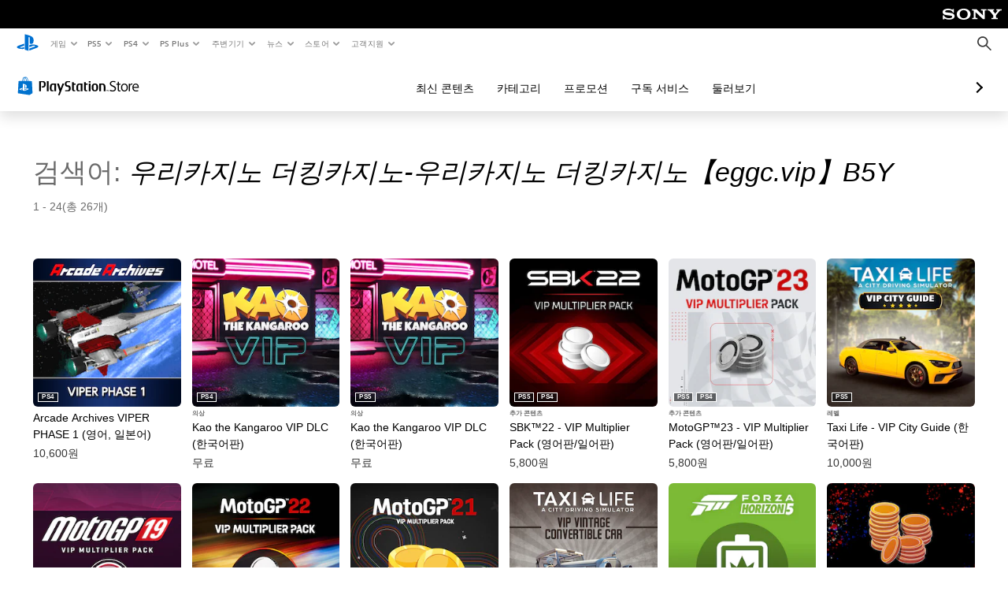

--- FILE ---
content_type: application/javascript
request_url: https://web-commerce-anywhere.playstation.com/F181s3A0/BMo/nH3/Z1p_G3TsXm/S1tuXwhk3wSVXL/RXBNdDwu/KC/sHdQ0KES8B
body_size: 181800
content:
(function(){if(typeof Array.prototype.entries!=='function'){Object.defineProperty(Array.prototype,'entries',{value:function(){var index=0;const array=this;return {next:function(){if(index<array.length){return {value:[index,array[index++]],done:false};}else{return {done:true};}},[Symbol.iterator]:function(){return this;}};},writable:true,configurable:true});}}());(function(){fw();k8J();L8J();var HL=function(Jj,KP){return Jj!=KP;};var ID=function(){return JD.apply(this,[CE,arguments]);};var zT=function(JK){return void JK;};var UD=function(){return JD.apply(this,[Z5,arguments]);};var WM=function(B2,bc){return B2%bc;};var mD=function m8(Ps,gT){'use strict';var GU=m8;switch(Ps){case wC:{var VR=gT[sS];wq.push(jj);var bD=RP(typeof rR()[M8(EP)],nK([],[][[]]))?rR()[M8(I8)](Vb,bK,tL):rR()[M8(Wz)].apply(null,[tV(tV(bq)),GL,bq]);var ZD=rR()[M8(I8)](KT,bK,tL);if(VR[rR()[M8(lR)].apply(null,[Lb,Gj,XR])]){var IV=VR[rR()[M8(lR)](Fs,Gj,XR)][RP(typeof v8()[kj(ZP)],'undefined')?v8()[kj(SK)].call(null,GM,zP,sD,Vb,nM):v8()[kj(ZP)].call(null,LR,BL,mM,rj,Wq)](rR()[M8(Z2)].apply(null,[tV(tV({})),Cj,QR]));var Qq=IV[RP(typeof WK()[CV(LP)],nK('',[][[]]))?WK()[CV(YP)](EK,pq,Gz,Tj):WK()[CV(QU)](j2,ND,zz,Tj)](WK()[CV(DD)].call(null,l8,tj,cq,tV(bq)));if(Qq){var AT=Qq[RP(typeof WK()[CV(bb)],nK([],[][[]]))?WK()[CV(VV)].call(null,QV,ND,hT,tV({})):WK()[CV(QU)].apply(null,[TL,bb,UP,YV])](IR()[RD(ZU)](OD,tV(tV(f8)),Jq));if(AT){bD=Qq[RP(typeof WK()[CV(EP)],nK([],[][[]]))?WK()[CV(rx)](X7,tV(bq),q6,Vb):WK()[CV(QU)](QV,zR,jB,pq)](AT[C7()[E7(hT)].apply(null,[[VV,UY],S0,SK,cm])]);ZD=Qq[WK()[CV(rx)](X7,Pv,q6,Pv)](AT[WK()[CV(JY)].apply(null,[b7,GM,q0,OG])]);}}}var Gg;return Gg=Cd(JF,[vr()[Ph(Ul)](lR,Vb,lR,Yx,rj),bD,rR()[M8(NB)](O6,Mm,d0),ZD]),wq.pop(),Gg;}break;case s5:{wq.push(Al);var Wh=IR()[RD(cr)](CY,cx,Hj);if(Ak[rR()[M8(OA)].call(null,cY,Cs,TN)]&&Ak[rR()[M8(OA)].apply(null,[Lm,Cs,TN])][GG()[Rx(GM)].apply(null,[ZP,mv,Q2,z0,v7])]&&Ak[r7(typeof rR()[M8(Dh)],nK('',[][[]]))?rR()[M8(Wz)](xx,cv,t4):rR()[M8(OA)].apply(null,[UY,Cs,TN])][GG()[Rx(GM)](ZP,mv,Q2,lR,JB)][IR()[RD(dx)].call(null,Z2,Fs,Qz)]){var wx=Ak[rR()[M8(OA)](cY,Cs,TN)][GG()[Rx(GM)](ZP,mv,Q2,gB,bb)][IR()[RD(dx)](Z2,fh,Qz)];try{var x6=wq.length;var RB=tV({});var md=Ak[r7(typeof IR()[RD(ml)],nK('',[][[]]))?IR()[RD(Gd)](H6,RQ,bv):IR()[RD(lR)].apply(null,[gB,ZP,G8])][rR()[M8(fh)](tV(bq),zL,Yh)](Hr(Ak[IR()[RD(lR)](gB,U4,G8)][WK()[CV(YV)](Os,xx,d6,CQ)](),AY))[IR()[RD(KT)](AN,tV(tV(bq)),Vz)]();Ak[rR()[M8(OA)](Ug,Cs,TN)][GG()[Rx(GM)].apply(null,[ZP,mv,Q2,z0,MA])][IR()[RD(dx)].call(null,Z2,fh,Qz)]=md;var Rl=r7(Ak[rR()[M8(OA)].apply(null,[q0,Cs,TN])][GG()[Rx(GM)].call(null,ZP,mv,Q2,cB,lm)][RP(typeof IR()[RD(YV)],nK([],[][[]]))?IR()[RD(dx)].call(null,Z2,H7,Qz):IR()[RD(Gd)](Kv,tV(f8),X0)],md);var tQ=Rl?rR()[M8(UY)](W7,KR,rx):WK()[CV(bb)](Cc,UY,Vr,tV(f8));Ak[rR()[M8(OA)].call(null,PN,Cs,TN)][GG()[Rx(GM)].apply(null,[ZP,mv,Q2,Ix,hT])][IR()[RD(dx)](Z2,Ul,Qz)]=wx;var Q0;return wq.pop(),Q0=tQ,Q0;}catch(Ux){wq.splice(wY(x6,bq),Infinity,Al);if(RP(Ak[rR()[M8(OA)](Qh,Cs,TN)][GG()[Rx(GM)].apply(null,[ZP,mv,Q2,bq,Mx])][IR()[RD(dx)].apply(null,[Z2,Vd,Qz])],wx)){Ak[rR()[M8(OA)].call(null,tV(tV({})),Cs,TN)][GG()[Rx(GM)].call(null,ZP,mv,Q2,BL,JB)][r7(typeof IR()[RD(BB)],nK([],[][[]]))?IR()[RD(Gd)](Ex,OG,Zm):IR()[RD(dx)](Z2,tV({}),Qz)]=wx;}var qQ;return wq.pop(),qQ=Wh,qQ;}}else{var Tr;return wq.pop(),Tr=Wh,Tr;}wq.pop();}break;case Kn:{wq.push(R4);throw new (Ak[rR()[M8(lA)].apply(null,[KB,Yc,tr])])(r7(typeof WK()[CV(fd)],nK('',[][[]]))?WK()[CV(QU)](B4,YV,X7,BL):WK()[CV(XR)](Xm,Cx,zr,KT));}break;case A1:{var n6=gT[sS];wq.push(hG);var p0=IR()[RD(cr)](CY,X4,Sc);var LG=IR()[RD(cr)](CY,Ir,Sc);var PB=new (Ak[RP(typeof IR()[RD(f8)],nK([],[][[]]))?IR()[RD(BL)](Zl,kv,M2):IR()[RD(Gd)](w0,Dd,fQ)])(new (Ak[IR()[RD(BL)](Zl,qB,M2)])(vr()[Ph(Lv)](JA,qB,JA,sG,W7)));try{var R6=wq.length;var v6=tV(tV(sS));if(tV(tV(Ak[r7(typeof WK()[CV(kv)],nK('',[][[]]))?WK()[CV(QU)](sQ,Lv,w7,Wz):WK()[CV(ZQ)](jz,W7,YB,tV(tV({})))][RP(typeof C7()[E7(ZQ)],nK([],[][[]]))?C7()[E7(f8)](rG,Og,bb,QU):C7()[E7(UY)](BY,xr,Ah,MA)]))&&tV(tV(Ak[WK()[CV(ZQ)].apply(null,[jz,tV(tV([])),YB,w4])][RP(typeof C7()[E7(ZQ)],nK(rR()[M8(Tj)](PN,DC,D0),[][[]]))?C7()[E7(f8)](rG,Og,bb,qB):C7()[E7(UY)].call(null,L6,Fv,Nr,wN)][RP(typeof rR()[M8(Lv)],nK([],[][[]]))?rR()[M8(pB)](bB,gR,fB):rR()[M8(Wz)].apply(null,[OG,GB,Vv])]))){var xv=Ak[C7()[E7(f8)].call(null,rG,Og,bb,Lb)][rR()[M8(pB)](Wz,gR,fB)](Ak[RP(typeof IR()[RD(YP)],nK([],[][[]]))?IR()[RD(Kg)](Vb,YV,W2):IR()[RD(Gd)](Od,lm,Vh)][WK()[CV(O6)](SL,RQ,cN,Cx)],IR()[RD(gl)](wr,Ir,m6));if(xv){p0=PB[IR()[RD(xx)](jx,wN,QL)](xv[r7(typeof rR()[M8(RN)],nK('',[][[]]))?rR()[M8(Wz)].apply(null,[ND,OA,j2]):rR()[M8(cB)](tV(tV({})),Ds,Zv)][IR()[RD(KT)](AN,tV(tV([])),M0)]());}}LG=RP(Ak[r7(typeof WK()[CV(pA)],nK('',[][[]]))?WK()[CV(QU)](n0,lg,q0,UY):WK()[CV(ZQ)](jz,tV({}),YB,QR)],n6);}catch(Hv){wq.splice(wY(R6,bq),Infinity,hG);p0=WK()[CV(Hl)].apply(null,[hR,xA,Fv,tV(tV(bq))]);LG=RP(typeof WK()[CV(gB)],nK('',[][[]]))?WK()[CV(Hl)](hR,H7,Fv,cm):WK()[CV(QU)].call(null,Rg,YB,Yl,d0);}var Lx=nK(p0,Q4(LG,bq))[IR()[RD(KT)].apply(null,[AN,zR,M0])]();var Id;return wq.pop(),Id=Lx,Id;}break;case Qk:{var zh=gT[sS];wq.push(Ug);var z7=zh[rR()[M8(OA)].call(null,hT,Fr,TN)][rR()[M8(Yh)].call(null,Bh,x9,PN)];if(z7){var V0=z7[IR()[RD(KT)](AN,TA,wB)]();var nB;return wq.pop(),nB=V0,nB;}else{var HY;return HY=IR()[RD(cr)](CY,cB,Sx),wq.pop(),HY;}wq.pop();}break;case x5:{var xg=gT[sS];wq.push(OQ);var j4=rR()[M8(Tj)](f8,DV,D0);var c7=rR()[M8(Tj)](ZQ,DV,D0);var pN=WK()[CV(jB)](A2,gB,dx,L4);var FY=[];try{var Ev=wq.length;var tG=tV({});try{j4=xg[RP(typeof rR()[M8(DD)],nK([],[][[]]))?rR()[M8(zG)].apply(null,[RQ,tT,r9]):rR()[M8(Wz)](Dh,Z0,J7)];}catch(wG){wq.splice(wY(Ev,bq),Infinity,OQ);if(wG[GG()[Rx(wN)](ZP,fd,Oq,Dh,Mx)][WK()[CV(Kg)].call(null,cK,tV([]),gr,bb)](pN)){j4=rR()[M8(GL)](bb,R9,Lb);}}var Dg=Ak[IR()[RD(lR)].call(null,gB,lg,F9)][rR()[M8(fh)](wA,Cb,Yh)](Hr(Ak[IR()[RD(lR)](gB,w4,F9)][WK()[CV(YV)](jV,tV({}),d6,tV(tV(bq)))](),AB[C4]))[IR()[RD(KT)].apply(null,[AN,bB,hK])]();xg[rR()[M8(zG)](SK,tT,r9)]=Dg;c7=RP(xg[rR()[M8(zG)].apply(null,[cx,tT,r9])],Dg);FY=[Cd(JF,[RP(typeof rR()[M8(cx)],'undefined')?rR()[M8(cB)].call(null,X4,BM,Zv):rR()[M8(Wz)](cx,z4,KG),j4]),Cd(JF,[IR()[RD(bq)](fB,tV(tV([])),DT),rh(c7,bq)[IR()[RD(KT)](AN,Zl,hK)]()])];var Tv;return wq.pop(),Tv=FY,Tv;}catch(f4){wq.splice(wY(Ev,bq),Infinity,OQ);FY=[Cd(JF,[rR()[M8(cB)](bb,BM,Zv),j4]),Cd(JF,[IR()[RD(bq)](fB,lm,DT),c7])];}var Or;return wq.pop(),Or=FY,Or;}break;case BX:{var PG=gT[sS];wq.push(Wm);var FQ;return FQ=tV(tV(PG[rR()[M8(OA)].call(null,tV(tV([])),Dc,TN)]))&&tV(tV(PG[rR()[M8(OA)].call(null,qB,Dc,TN)][GG()[Rx(GM)].call(null,ZP,mv,f7,UY,JA)]))&&PG[rR()[M8(OA)](cB,Dc,TN)][r7(typeof GG()[Rx(Lv)],'undefined')?GG()[Rx(ZQ)].call(null,LP,Pl,A6,f8,Er):GG()[Rx(GM)](ZP,mv,f7,xx,BB)][f8]&&r7(PG[rR()[M8(OA)].call(null,tV(tV([])),Dc,TN)][r7(typeof GG()[Rx(QU)],nK([],[][[]]))?GG()[Rx(ZQ)].call(null,Th,Nl,zl,zR,O6):GG()[Rx(GM)](ZP,mv,f7,bd,EP)][f8][IR()[RD(KT)].apply(null,[AN,tV(tV(f8)),H9])](),IR()[RD(sN)].call(null,zm,tV(bq),Zh))?rR()[M8(UY)](hT,vg,rx):WK()[CV(bb)].apply(null,[gN,Pv,Vr,lA]),wq.pop(),FQ;}break;case ZC:{var nl=gT[sS];wq.push(qv);if(RP(typeof Ak[C7()[E7(wN)].call(null,NB,hh,bb,TA)],v8()[kj(f8)].apply(null,[ZQ,ZP,MA,U4,U0]))&&HL(nl[Ak[RP(typeof C7()[E7(D6)],'undefined')?C7()[E7(wN)](NB,hh,bb,xA):C7()[E7(UY)](pg,Ov,br,ND)][r7(typeof IR()[RD(xx)],nK([],[][[]]))?IR()[RD(Gd)].call(null,QV,Er,l9):IR()[RD(Bh)](W4,nA,Al)]],null)||HL(nl[WK()[CV(nA)](PA,PY,lh,tV([]))],null)){var LY;return LY=Ak[r7(typeof IR()[RD(Ll)],nK('',[][[]]))?IR()[RD(Gd)].call(null,fQ,Mx,bb):IR()[RD(X4)](sN,Lb,P6)][WK()[CV(KB)](k0,cB,OG,qB)](nl),wq.pop(),LY;}wq.pop();}break;case IW:{wq.push(ZG);var hr=IR()[RD(cr)](CY,Fs,Y8);try{var L7=wq.length;var wv=tV(hE);if(Ak[rR()[M8(OA)](v7,vz,TN)]&&Ak[r7(typeof rR()[M8(Mx)],'undefined')?rR()[M8(Wz)](ml,S7,tB):rR()[M8(OA)](RN,vz,TN)][WK()[CV(YY)].apply(null,[jr,zP,jj,tj])]&&Ak[rR()[M8(OA)].call(null,PY,vz,TN)][WK()[CV(YY)](jr,TA,jj,Bm)][IR()[RD(YY)](Y4,mA,sg)]){var nG=Ak[r7(typeof rR()[M8(A4)],nK('',[][[]]))?rR()[M8(Wz)].apply(null,[tV(tV(bq)),sG,IG]):rR()[M8(OA)].call(null,Ir,vz,TN)][WK()[CV(YY)].call(null,jr,mA,jj,tV(tV(bq)))][IR()[RD(YY)](Y4,ZP,sg)][IR()[RD(KT)].call(null,AN,ZP,bA)]();var VA;return wq.pop(),VA=nG,VA;}else{var VQ;return wq.pop(),VQ=hr,VQ;}}catch(Cl){wq.splice(wY(L7,bq),Infinity,ZG);var ZA;return wq.pop(),ZA=hr,ZA;}wq.pop();}break;case nJ:{wq.push(l8);var wh=IR()[RD(cr)](CY,tV(tV(bq)),mK);try{var l6=wq.length;var m4=tV(hE);if(Ak[rR()[M8(OA)](Yl,SM,TN)][RP(typeof GG()[Rx(lR)],'undefined')?GG()[Rx(GM)](ZP,mv,V6,Vd,QU):GG()[Rx(ZQ)](qv,pB,z6,zP,U4)]&&Ak[rR()[M8(OA)].call(null,hv,SM,TN)][RP(typeof GG()[Rx(bb)],'undefined')?GG()[Rx(GM)](ZP,mv,V6,QU,L4):GG()[Rx(ZQ)].apply(null,[Fr,Vv,SG,cB,tV([])])][f8]){var zA=r7(Ak[rR()[M8(OA)](RQ,SM,TN)][GG()[Rx(GM)](ZP,mv,V6,CQ,bB)][IR()[RD(bg)].call(null,pm,KT,nU)](AB[xA]),Ak[rR()[M8(OA)].apply(null,[tV({}),SM,TN])][GG()[Rx(GM)](ZP,mv,V6,BL,Er)][f8]);var Pg=zA?rR()[M8(UY)](cB,Tm,rx):WK()[CV(bb)].call(null,lz,cx,Vr,gB);var Am;return wq.pop(),Am=Pg,Am;}else{var CN;return wq.pop(),CN=wh,CN;}}catch(X6){wq.splice(wY(l6,bq),Infinity,l8);var B6;return wq.pop(),B6=wh,B6;}wq.pop();}break;case Gw:{wq.push(MG);var zB=r7(typeof IR()[RD(gl)],nK([],[][[]]))?IR()[RD(Gd)](Ax,Wz,cQ):IR()[RD(cr)](CY,tV({}),pU);try{var p6=wq.length;var TY=tV({});if(Ak[RP(typeof rR()[M8(zG)],nK([],[][[]]))?rR()[M8(OA)].call(null,O6,Ic,TN):rR()[M8(Wz)].apply(null,[Lb,cq,xG])][GG()[Rx(GM)](ZP,mv,G4,QU,tV(f8))]&&Ak[rR()[M8(OA)](PY,Ic,TN)][RP(typeof GG()[Rx(lR)],nK(RP(typeof rR()[M8(UY)],nK([],[][[]]))?rR()[M8(Tj)](YB,CA,D0):rR()[M8(Wz)](Er,N4,sx),[][[]]))?GG()[Rx(GM)](ZP,mv,G4,bb,L4):GG()[Rx(ZQ)](tA,G6,gv,KT,fB)][f8]&&Ak[rR()[M8(OA)](fh,Ic,TN)][RP(typeof GG()[Rx(d0)],'undefined')?GG()[Rx(GM)].apply(null,[ZP,mv,G4,Nd,fB]):GG()[Rx(ZQ)](kQ,fx,Y4,Vd,EP)][f8][f8]&&Ak[rR()[M8(OA)](Ug,Ic,TN)][GG()[Rx(GM)](ZP,mv,G4,Pv,tV(tV(f8)))][f8][f8][RP(typeof WK()[CV(Hl)],'undefined')?WK()[CV(dx)].apply(null,[lK,tV(tV(bq)),O6,Qh]):WK()[CV(QU)](gB,tV(bq),n4,mA)]){var xB=r7(Ak[rR()[M8(OA)](bd,Ic,TN)][GG()[Rx(GM)](ZP,mv,G4,wN,Pv)][f8][f8][WK()[CV(dx)](lK,cx,O6,ND)],Ak[rR()[M8(OA)].apply(null,[tV(f8),Ic,TN])][GG()[Rx(GM)](ZP,mv,G4,fh,cm)][f8]);var jA=xB?rR()[M8(UY)](n0,LA,rx):RP(typeof WK()[CV(pB)],'undefined')?WK()[CV(bb)](LL,Yl,Vr,wA):WK()[CV(QU)].call(null,GL,hT,pm,kv);var SA;return wq.pop(),SA=jA,SA;}else{var Sm;return wq.pop(),Sm=zB,Sm;}}catch(EA){wq.splice(wY(p6,bq),Infinity,MG);var Zx;return wq.pop(),Zx=zB,Zx;}wq.pop();}break;case D5:{wq.push(Mg);try{var lr=wq.length;var Yv=tV(tV(sS));var zv=f8;var Jr=Ak[C7()[E7(f8)](rG,qG,bb,Tj)][rR()[M8(pB)](D6,AK,fB)](Ak[WK()[CV(bg)](Uh,lm,cr,tV([]))][WK()[CV(O6)](qq,SK,cN,lg)],r7(typeof WK()[CV(A4)],nK([],[][[]]))?WK()[CV(QU)](Dx,tj,q4,YB):WK()[CV(XQ)](fA,tV(tV(f8)),Kg,Ir));if(Jr){zv++;tV(tV(Jr[rR()[M8(cB)].apply(null,[bd,wP,Zv])]))&&t7(Jr[r7(typeof rR()[M8(UY)],nK([],[][[]]))?rR()[M8(Wz)](lg,Gl,dg):rR()[M8(cB)](Lm,wP,Zv)][IR()[RD(KT)](AN,sv,D7)]()[IR()[RD(zQ)].call(null,xl,pq,xm)](IR()[RD(XQ)].call(null,rr,d0,JV)),g9(AB[Lv]))&&zv++;}var g4=zv[IR()[RD(KT)](AN,d0,D7)]();var AA;return wq.pop(),AA=g4,AA;}catch(Qv){wq.splice(wY(lr,bq),Infinity,Mg);var p4;return p4=IR()[RD(cr)](CY,U4,c9),wq.pop(),p4;}wq.pop();}break;case rS:{var Sg=gT[sS];var mg=gT[hE];wq.push(E0);if(Jv(mg,null)||t7(mg,Sg[IR()[RD(f8)](dg,bd,Tl)]))mg=Sg[IR()[RD(f8)].apply(null,[dg,tV({}),Tl])];for(var P4=AB[O6],I4=new (Ak[IR()[RD(X4)](sN,cB,lx)])(mg);lY(P4,mg);P4++)I4[P4]=Sg[P4];var IA;return wq.pop(),IA=I4,IA;}break;case Gn:{wq.push(Zg);var q7=Ak[C7()[E7(f8)].call(null,rG,A7,bb,Qh)][r7(typeof IR()[RD(O6)],nK('',[][[]]))?IR()[RD(Gd)](Lb,Zl,C0):IR()[RD(dh)].call(null,cx,tV(tV({})),kY)]?Ak[r7(typeof C7()[E7(Ul)],nK(rR()[M8(Tj)](cY,hx,D0),[][[]]))?C7()[E7(UY)](U7,rd,Dr,nA):C7()[E7(f8)](rG,A7,bb,MA)][rR()[M8(Ug)](tV({}),Q7,M4)](Ak[C7()[E7(f8)](rG,A7,bb,kv)][RP(typeof IR()[RD(PN)],'undefined')?IR()[RD(dh)](cx,Lv,kY):IR()[RD(Gd)](Dl,h9,IN)](Ak[rR()[M8(OA)](U4,Q6,TN)]))[rR()[M8(H7)].apply(null,[RN,UM,W4])](WK()[CV(Fx)](N0,Ir,Yd,tV(tV(f8)))):rR()[M8(Tj)](cm,hx,D0);var Mh;return wq.pop(),Mh=q7,Mh;}break;}};var rY=function(){c4=["\x6c\x65\x6e\x67\x74\x68","\x41\x72\x72\x61\x79","\x63\x6f\x6e\x73\x74\x72\x75\x63\x74\x6f\x72","\x6e\x75\x6d\x62\x65\x72"];};var O7=function pv(Ud,Ch){'use strict';var m7=pv;switch(Ud){case Gn:{var KA=Ch[sS];var mh;wq.push(Kx);return mh=(r7(typeof rR()[M8(EG)],'undefined')?rR()[M8(Wz)].call(null,n0,S0,D0):rR()[M8(Tj)](PN,C0,D0))[IR()[RD(Yl)](Ul,Dd,E4)](KA[RP(typeof rR()[M8(Nd)],nK([],[][[]]))?rR()[M8(ZQ)](qB,kV,O0):rR()[M8(Wz)].apply(null,[Lv,th,V4])](f8),WK()[CV(pB)].call(null,Eh,tV(bq),g0,tV(tV(bq)))),wq.pop(),mh;}break;case rS:{wq.push(zm);var T0=WK()[CV(bb)].apply(null,[sl,q0,Vr,Lm]);try{var mx=wq.length;var MN=tV([]);if(ZN(IR()[RD(pB)](YV,Dd,mm),Ak[WK()[CV(ZQ)](Vm,q0,YB,PY)])){var kr=Ak[r7(typeof IR()[RD(GM)],'undefined')?IR()[RD(Gd)](cg,tV(bq),bv):IR()[RD(pB)](YV,YV,mm)][Sr()[vB(d0)](U7,U4,Zv,Lv,Wz,q0)];T0=rR()[M8(UY)].apply(null,[wA,HN,rx]);}}catch(vA){wq.splice(wY(mx,bq),Infinity,zm);T0=IR()[RD(bB)](jj,X4,bK);}var KN;return wq.pop(),KN=T0,KN;}break;case Lw:{var WG=Ch[sS];var gx=Ch[hE];return nK(WG,gx);}break;case sp:{var Jd=Ch[sS];var d7=Ch[hE];return nK(Jd,d7);}break;case hZ:{var px=Ch[sS];var zx=Ch[hE];return nK(px,zx);}break;case JF:{wq.push(jh);throw new (Ak[rR()[M8(lA)](Cx,PT,tr)])(WK()[CV(Pv)](FP,bq,bg,tV({})));}break;case sS:{var rg=Ch[sS];var WA=Ch[hE];wq.push(vd);if(Jv(WA,null)||t7(WA,rg[IR()[RD(f8)].apply(null,[dg,Qh,k6])]))WA=rg[RP(typeof IR()[RD(lm)],nK([],[][[]]))?IR()[RD(f8)](dg,CQ,k6):IR()[RD(Gd)](bm,lm,mv)];for(var kN=tS[IR()[RD(Mx)](zR,tV(bq),JG)](),HB=new (Ak[IR()[RD(X4)](sN,Gd,Sl)])(WA);lY(kN,WA);kN++)HB[kN]=rg[kN];var DN;return wq.pop(),DN=HB,DN;}break;case HX:{var Eg=Ch[sS];var dY=Ch[hE];wq.push(SN);var HG=Jv(null,Eg)?null:HL(v8()[kj(f8)](ZQ,fh,MA,tV(tV([])),x7),typeof Ak[C7()[E7(wN)].call(null,NB,nm,bb,KT)])&&Eg[Ak[C7()[E7(wN)](NB,nm,bb,Pv)][IR()[RD(Bh)].call(null,W4,H7,jM)]]||Eg[WK()[CV(nA)](vc,tV(tV([])),lh,Cx)];if(HL(null,HG)){var g7,DG,x4,W6,Td=[],K7=tV(f8),m0=tV(bq);try{var T7=wq.length;var Hx=tV({});if(x4=(HG=HG.call(Eg))[WK()[CV(sd)](Sh,tV(tV([])),JQ,v7)],r7(f8,dY)){if(RP(Ak[C7()[E7(f8)](rG,Bv,bb,YB)](HG),HG)){Hx=tV(tV({}));return;}K7=tV(bq);}else for(;tV(K7=(g7=x4.call(HG))[IR()[RD(EP)].apply(null,[bg,cx,lD])])&&(Td[IR()[RD(ZQ)].call(null,mv,lm,gL)](g7[rR()[M8(D6)](Dd,D8,Z2)]),RP(Td[IR()[RD(f8)](dg,C4,Gh)],dY));K7=tV(AB[O6]));}catch(J4){m0=tV(f8),DG=J4;}finally{wq.splice(wY(T7,bq),Infinity,SN);try{var YA=wq.length;var rm=tV(hE);if(tV(K7)&&HL(null,HG[WK()[CV(JB)](DY,O6,ml,tV(tV({})))])&&(W6=HG[WK()[CV(JB)].call(null,DY,cB,ml,KT)](),RP(Ak[C7()[E7(f8)].call(null,rG,Bv,bb,bB)](W6),W6))){rm=tV(tV({}));return;}}finally{wq.splice(wY(YA,bq),Infinity,SN);if(rm){wq.pop();}if(m0)throw DG;}if(Hx){wq.pop();}}var km;return wq.pop(),km=Td,km;}wq.pop();}break;case MW:{var Pm=Ch[sS];wq.push(Hh);if(Ak[IR()[RD(X4)].apply(null,[sN,bB,Rh])][IR()[RD(Er)].apply(null,[dG,EP,XM])](Pm)){var HA;return wq.pop(),HA=Pm,HA;}wq.pop();}break;case wC:{var GY=Ch[sS];return GY;}break;case CW:{wq.push(Bg);if(tV(ZN(WK()[CV(YY)](qG,tV([]),jj,z0),Ak[rR()[M8(OA)](GM,pT,TN)]))){var dr;return wq.pop(),dr=null,dr;}var M6=Ak[rR()[M8(OA)].call(null,nA,pT,TN)][r7(typeof WK()[CV(tL)],'undefined')?WK()[CV(QU)](hv,Bm,kx,tV(tV([]))):WK()[CV(YY)].apply(null,[qG,Lm,jj,Gd])];var dA=M6[r7(typeof WK()[CV(wm)],nK('',[][[]]))?WK()[CV(QU)](EN,cY,Kr,Nd):WK()[CV(A7)](MB,Zl,TQ,Yl)];var G0=M6[IR()[RD(YY)](Y4,TA,I0)];var n7=M6[v8()[kj(wN)].call(null,UY,bq,Kd,Fs,kg)];var gh;return gh=[dA,r7(G0,AB[O6])?f8:t7(G0,f8)?g9(bq):g9(wN),n7||WK()[CV(sQ)](l7,Dh,Vh,bB)],wq.pop(),gh;}break;case ZC:{var NY={};wq.push(hl);var Fl={};try{var tx=wq.length;var fg=tV({});var sr=new (Ak[IR()[RD(Xv)].apply(null,[ll,X4,pV])])(AB[O6],f8)[WK()[CV(YP)].call(null,nQ,Ir,Gz,Dd)](r7(typeof WK()[CV(cx)],nK('',[][[]]))?WK()[CV(QU)](G7,MA,rl,wN):WK()[CV(DD)].call(null,kx,wN,cq,PY));var v9=sr[RP(typeof WK()[CV(OA)],nK([],[][[]]))?WK()[CV(VV)](TG,W7,hT,CQ):WK()[CV(QU)](qh,bb,KT,L4)](IR()[RD(ZU)].call(null,OD,tV(tV(bq)),ON));var Gx=sr[WK()[CV(rx)](EB,O6,q6,fB)](v9[C7()[E7(hT)].apply(null,[[VV,UY],xG,SK,Cx])]);var T6=sr[WK()[CV(rx)](EB,Vb,q6,bb)](v9[WK()[CV(JY)](IU,CQ,q0,tV(tV({})))]);NY=Cd(JF,[RP(typeof WK()[CV(Lb)],nK([],[][[]]))?WK()[CV(Fg)](Cm,Lb,d0,tV(f8)):WK()[CV(QU)].call(null,Bx,QR,x0,bd),Gx,vr()[Ph(hT)].call(null,Tj,cB,tV(tV({})),D4,Lv),T6]);var N6=new (Ak[IR()[RD(Xv)](ll,KB,pV)])(f8,AB[O6])[RP(typeof WK()[CV(S0)],nK('',[][[]]))?WK()[CV(YP)](nQ,CQ,Gz,GM):WK()[CV(QU)](OA,Bh,Fh,gB)](RP(typeof IR()[RD(nA)],'undefined')?IR()[RD(tv)](GL,KT,G9):IR()[RD(Gd)].call(null,D6,qB,k4));var r6=N6[WK()[CV(VV)](TG,cx,hT,Cx)](IR()[RD(ZU)](OD,RQ,ON));var hN=N6[WK()[CV(rx)].call(null,EB,JB,q6,lm)](r6[C7()[E7(hT)].call(null,[VV,UY],xG,SK,f8)]);var Z7=N6[WK()[CV(rx)](EB,TA,q6,Qh)](r6[RP(typeof WK()[CV(nr)],nK([],[][[]]))?WK()[CV(JY)].apply(null,[IU,tV(tV({})),q0,wN]):WK()[CV(QU)].apply(null,[S6,TA,N7,BL])]);Fl=Cd(JF,[IR()[RD(bh)].apply(null,[Fs,w4,wz]),hN,WK()[CV(Rm)](pQ,f8,hv,UY),Z7]);}finally{wq.splice(wY(tx,bq),Infinity,hl);var SY;return SY=Cd(JF,[GG()[Rx(lA)].apply(null,[ZQ,O6,j0,pq,Mx]),NY[WK()[CV(Fg)](Cm,Lm,d0,Cx)]||null,rR()[M8(wB)](OG,Zr,Pv),NY[vr()[Ph(hT)](Tj,Lv,n0,D4,Lv)]||null,rR()[M8(Om)].call(null,Ir,mO,wA),Fl[RP(typeof IR()[RD(UY)],'undefined')?IR()[RD(bh)](Fs,zP,wz):IR()[RD(Gd)](C0,RQ,JB)]||null,WK()[CV(tL)].call(null,G9,BB,fB,YV),Fl[RP(typeof WK()[CV(bq)],'undefined')?WK()[CV(Rm)].call(null,pQ,nA,hv,cY):WK()[CV(QU)].call(null,xl,hT,EP,z0)]||null]),wq.pop(),SY;}wq.pop();}break;case Bw:{var cG=Ch[sS];wq.push(QG);if(r7([IR()[RD(Zl)](Em,Ir,AV),WK()[CV(bh)](AV,sd,Fs,tV([])),r7(typeof rR()[M8(ND)],nK('',[][[]]))?rR()[M8(Wz)](Bh,NA,FN):rR()[M8(E6)].call(null,L4,k2,fx)][IR()[RD(zQ)](xl,bd,Vl)](cG[WK()[CV(D6)].call(null,KY,tV(bq),gB,tV([]))][WK()[CV(d0)].call(null,vl,JA,H4,tV([]))]),g9(bq))){wq.pop();return;}Ak[WK()[CV(ng)].apply(null,[xY,Zl,AN,SK])](function(){wq.push(c0);var Jx=tV([]);try{var f6=wq.length;var g6=tV(tV(sS));if(tV(Jx)&&cG[WK()[CV(D6)].apply(null,[Wg,nA,gB,hv])]&&(cG[WK()[CV(D6)](Wg,D6,gB,PY)][r7(typeof WK()[CV(qB)],nK([],[][[]]))?WK()[CV(QU)](b0,fB,sB,q0):WK()[CV(Z2)](S6,xx,B9,Mx)](vr()[Ph(lA)](cB,bd,Dh,gA,cY))||cG[WK()[CV(D6)](Wg,D6,gB,Qh)][WK()[CV(Z2)](S6,ZQ,B9,bb)](IR()[RD(El)](Dv,hv,bY)))){Jx=tV(tV([]));}}catch(Nx){wq.splice(wY(f6,bq),Infinity,c0);cG[r7(typeof WK()[CV(EP)],'undefined')?WK()[CV(QU)](Qr,Zl,Dd,tV(f8)):WK()[CV(D6)].call(null,Wg,TA,gB,C4)][IR()[RD(q0)].call(null,Wl,lg,n2)](new (Ak[GG()[Rx(bb)].apply(null,[lR,Rm,hh,Bm,U4])])(RP(typeof WK()[CV(cY)],nK('',[][[]]))?WK()[CV(tr)].call(null,Q8,z0,Rm,lA):WK()[CV(QU)].apply(null,[U6,MA,nm,tV(tV({}))]),Cd(JF,[rR()[M8(C4)](YB,pP,pA),tV(tV({})),Sr()[vB(wN)](FN,sd,UY,tV({}),Wz,H7),tV({}),IR()[RD(h9)].call(null,Tj,Lm,Qx),tV(tV([]))])));}if(tV(Jx)&&r7(cG[IR()[RD(r9)].call(null,pA,tj,nD)],r7(typeof rR()[M8(UN)],'undefined')?rR()[M8(Wz)](Fs,N4,Rr):rR()[M8(wr)](KB,Gm,VY))){Jx=tV(sS);}if(Jx){cG[WK()[CV(D6)](Wg,sv,gB,sD)][RP(typeof IR()[RD(pB)],nK('',[][[]]))?IR()[RD(q0)].call(null,Wl,fB,n2):IR()[RD(Gd)](Jg,ND,Ur)](new (Ak[GG()[Rx(bb)].apply(null,[lR,Rm,hh,Lv,Bh])])(IR()[RD(Xh)].call(null,Cv,SK,cA),Cd(JF,[rR()[M8(C4)](Gd,pP,pA),tV(tV([])),Sr()[vB(wN)].call(null,FN,Yl,UY,ZQ,Wz,ZP),tV({}),IR()[RD(h9)](Tj,RN,Qx),tV(tV([]))])));}wq.pop();},AB[O6]);wq.pop();}break;case Kt:{wq.push(fY);Ak[rR()[M8(lR)](tV(tV(f8)),jd,XR)][RP(typeof WK()[CV(zP)],nK([],[][[]]))?WK()[CV(SK)](vx,fh,Iv,Qh):WK()[CV(QU)](P6,Ug,F0,L4)](WK()[CV(EG)](VG,n0,qB,tV(tV(bq))),function(cG){return pv.apply(this,[Bw,arguments]);});wq.pop();}break;}};var NG=function(zd,nx){return zd<=nx;};var fG=function dv(GN,wg){var XB=dv;do{switch(GN){case tt:{while(t7(XY,f8)){if(RP(BG[c4[wN]],Ak[c4[bq]])&&kB(BG,qg[c4[f8]])){if(Jv(qg,V7)){Lh+=Mv(rS,[kG]);}return Lh;}if(r7(BG[c4[wN]],Ak[c4[bq]])){var vh=LQ[qg[BG[f8]][f8]];var Cg=dv.apply(null,[Z5,[BG[bq],nK(kG,wq[wY(wq.length,bq)]),XY,vh]]);Lh+=Cg;BG=BG[f8];XY-=Cd(Tk,[Cg]);}else if(r7(qg[BG][c4[wN]],Ak[c4[bq]])){var vh=LQ[qg[BG][f8]];var Cg=dv(Z5,[f8,nK(kG,wq[wY(wq.length,bq)]),XY,vh]);Lh+=Cg;XY-=Cd(Tk,[Cg]);}else{Lh+=Mv(rS,[kG]);kG+=qg[BG];--XY;};++BG;}GN+=Kn;}break;case kf:{var WN=Gr[Dm];var d9=f8;GN=K5;}break;case nC:{var Lh=nK([],[]);kG=wY(jm,wq[wY(wq.length,bq)]);GN+=zE;}break;case Kn:{LQ=[[Tj,g9(Gd),g9(wN),cB,g9(ZP)],[]];GN+=zJ;}break;case PF:{GN=Lk;for(var TB=f8;lY(TB,Q9.length);++TB){WK()[Q9[TB]]=tV(wY(TB,QU))?function(){return Cd.apply(this,[CW,arguments]);}:function(){var AG=Q9[TB];return function(vN,Bl,Sd,F7){var kh=tg(vN,Tj,Sd,ZQ);WK()[AG]=function(){return kh;};return kh;};}();}}break;case Bk:{return [Ul,g9(cB),SK,g9(cB),g9(wN),GM,g9(lR),wN,ZP,g9(lR),bq,Wz,g9(ZP),g9(X4),ZQ,g9(Wz),g9(Zl),C4,g9(UY),wN,QU,g9(bq),UY,g9(Ul),GM,ZP,Wz,ZQ,g9(O6),SK,g9(ZP),cB,g9(GM),g9(SK),cx,[f8],g9(pq),Zl,Qh,g9(O6),Tj,g9(UY),g9(X4),GM,g9(n0),Qh,q0,ZQ,g9(X4),g9(cm),KT,Gd,D6,f8,g9(Wz),g9(wN),ZP,g9(GM),X4,g9(O6),g9(bq),g9(bq),Gd,g9(X4),g9(cB),cB,Lv,g9(UY),QU,f8,g9(UY),g9(wN),g9(UY),g9(gB),w4,g9(GM),bq,Wz,g9(ZP),g9(bq),wN,bq,bq,Tj,f8,g9(ND),Ug,g9(D6),g9(O6),wN,X4,g9(ZQ),GM,g9(cB),GM,g9(OG),fB,bb,g9(lR),g9(lR),g9(QR),Pv,g9(Lv),g9(wN),D6,g9(bq),g9(Gd),O6,g9(Tj),ZP,g9(bq),g9(ZQ),g9(d0),bB,g9(Tj),g9(lR),O6,GM,Gd,Wz,g9(Ul),QU,g9(bq),f8,g9(ZQ),g9(wN),cB,g9(QU),cB,g9(ZP),g9(UY),g9(D6),f8,g9(wN),lR,g9(ZQ),g9(h9),w4,g9(bq),bb,g9(bB),hT,zR,g9(wN),g9(ZQ),g9(bb),Ul,g9(wN),Lv,g9(cB),Gd,g9(q0),C4,g9(QU),SK,O6,g9(Tj),wN,Gd,g9(Bm),RQ,g9(lR),g9(Gd),g9(GM),Tj,wN,ZP,g9(cB),g9(bq),g9(z0),Dh,g9(lR),bq,X4,g9(lR),GM,g9(Gd),g9(UY),Wz,f8,g9(Wz),bb,g9(bq),Bm,Wz,g9(O6),g9(wN),g9(Tj),g9(Lb),Qh,g9(QU),wN,g9(bd),nA,Lv,g9(UY),D6,g9(D6),GM,bq,Wz,g9(ZQ),g9(wN),g9(D6),bb,g9(wN),g9(Bh),UY,g9(UY),g9(wN),zR,g9(gB),SK,UY,g9(Tj),SK,g9(lR),g9(bq),g9(ZQ),g9(z0),d0,f8,GM,g9(X4),zR,g9(O6),Lv,g9(zR),g9(bq),[f8],g9(zR),GM,O6,g9(Gd),ZQ,g9(X4),Gd,Gd,Wz,g9(bb),cB,g9(Wz),z0,g9(D6),X4,g9(UY),g9(wN),g9(UY),QU,g9(Tj)];}break;case bw:{GN=Lk;return Lh;}break;case Gn:{OB=[[g9(bb),Gd,bb]];GN+=rn;}break;case Z5:{var BG=wg[sS];var jm=wg[hE];var XY=wg[PS];GN=nC;var qg=wg[CE];if(r7(typeof qg,c4[O6])){qg=V7;}}break;case zE:{return Ml;}break;case s5:{GN+=MW;var Q9=wg[sS];F4(Q9[f8]);}break;case T5:{var fl=nK([],[]);var gd=WM(wY(Oh,wq[wY(wq.length,bq)]),ZQ);var YG=LB[QY];GN=An;var Nv=f8;}break;case K5:{if(lY(d9,WN.length)){do{var EQ=O4(WN,d9);var I9=O4(DB.ww,H0++);Ml+=Mv(rS,[rh(Ol(rh(EQ,I9)),w6(EQ,I9))]);d9++;}while(lY(d9,WN.length));}GN=zE;}break;case An:{GN=EW;if(lY(Nv,YG.length)){do{var pG=O4(YG,Nv);var Um=O4(tg.pO,gd++);fl+=Mv(rS,[rh(Ol(rh(pG,Um)),w6(pG,Um))]);Nv++;}while(lY(Nv,YG.length));}}break;case FO:{for(var kd=f8;lY(kd,hm[FA[f8]]);++kd){Av()[hm[kd]]=tV(wY(kd,bq))?function(){Uv=[];dv.call(this,m1,[hm]);return '';}:function(){var Ed=hm[kd];var F6=Av()[Ed];return function(vv,C6,Kh,A0,Y6){if(r7(arguments.length,f8)){return F6;}var gm=JD(CE,[RQ,C6,lR,A0,Y6]);Av()[Ed]=function(){return gm;};return gm;};}();}GN=Lk;}break;case sp:{return [[lR],g9(q0),w4,g9(GM),bq,Wz,g9(ZP),g9(bq),lR,g9(UY),Gd,bb,g9(SK),g9(Tj),Tj,bd,X4,g9(QU),g9(bd),f8,Gd,[O6],bb,cB,g9(SK),lR,ZQ,g9(Vd),Lv,g9(zR),g9(wN),lR,g9(ZQ),D6,g9(ZQ),g9(lR),Lv,g9(zR),g9(cx),Wz,Wz,g9(cx),SK,UY,g9(Tj),Wz,bb,g9(bq),g9(EP),Ul,Zl,cB,g9(lR),GM,g9(cB),ND,g9(wN),lR,f8,g9(q0),hT,g9(ZP),GM,bb,g9(Gd),g9(wN),bq,Gd,g9(gB),QR,O6,g9(wN),bq,g9(zR),g9(bq),cB,Lv,g9(UY),g9(TA),w4,g9(lR),QU,g9(lR),bq,GM,ZQ,g9(bq),g9(QU),SK,g9(SK),Tj,O6,g9(xA),h9,UY,g9(wN),bq,QU,g9(bb),QU,g9(SK),bb,ZQ,lR,zR,f8,g9(UY),g9(O6),[bq],g9(BL),ND,[lR],D6,[ZQ],ZP,UY,g9(D6),QU,O6,g9(UY),g9(ZP),g9(D6),Zl,g9(Tj),g9(bq),bq,f8,hT,g9(D6),g9(O6),wN,[O6],f8,UY,Gd,Wz,O6,g9(UY),ZP,g9(Tj),zR,g9(bq),UY,bq,g9(Qh),h9,Lv,g9(Lv),ZP,GM,wN,g9(Lv),cB,[ZQ],g9(ZP),O6,[f8],g9(bd),D6,X4,f8,g9(Wz),bb,g9(bq),g9(wN),zR,g9(fB),cx,Lv,f8,g9(zR),GM,ZP,Lv,g9(Tj),g9(bq),O6,wN,g9(bq),[f8],g9(KB),Ir,f8,[QU],Vd,g9(ZQ),wN,g9(GM),X4,f8,g9(GM),cB,g9(X4),GM,UY,g9(cB),g9(cB),ZP,bq,Gd,g9(lR),g9(O6),O6,[bq],Gd,CQ,bq];}break;case EW:{GN=Lk;return fl;}break;case c1:{GN+=ZW;return [[TA,f8,g9(UY),g9(ZP),g9(SK),cB,hT],[g9(bb),g9(wN),Lv,g9(lR),bb,g9(bq)],[],[X4,g9(ZQ),GM,g9(cB),GM,g9(Lv)],[],[],[],[],[],[g9(Ul),zR,g9(ZQ)],[],[g9(ZQ),SK,g9(SK)],[g9(O6),O6,g9(bb)]];}break;case pC:{var Oh=wg[sS];GN+=pZ;var rA=wg[hE];var QY=wg[PS];var VB=wg[CE];}break;case CW:{var R0=wg[sS];GN+=mF;tg=function(Lg,Fd,cl,BN){return dv.apply(this,[pC,arguments]);};return F4(R0);}break;case m1:{GN+=xF;var hm=wg[sS];}break;case LJ:{return [g9(QU),g9(O6),ZQ,ZQ,Gd,g9(cx),zR,ZQ,g9(Wz),lR,O6,g9(zR),cB,bq,g9(X4),wN,lR,g9(OG),Bm,f8,g9(ZQ),GM,g9(cx),Ul,[f8],g9(SK),g9(SK),lR,ZQ,g9(Ul),g9(zP),zP,ZQ,g9(ZP),GM,g9(QU),ZQ,ZP,g9(Tj),g9(Tj),GM,g9(cB),[wN],g9(wN),zR,g9(Dh),Dh,g9(Gd),O6,g9(cB),bb,g9(wN),g9(Ul),RQ,g9(QU),g9(O6),Lv,g9(zR),X4,g9(D6),g9(O6),cB,bq,g9(Gd),O6,g9(GM),UY,ZP,g9(zR),g9(bq),g9(bq),wN,bb,g9(wN),g9(X4),g9(bq),lR,Tj,g9(ZQ),KT,g9(Gd),g9(GM),g9(CQ),ZQ,O6,g9(Ir),q0,wN,Gd,Wz,g9(OG),Qh,g9(cB),SK,g9(cB),ZP,g9(Gd),O6,O6,g9(ZP),g9(SK),cB,Lv,g9(QU),Lv,g9(bq),f8,g9(Gd),g9(bq),g9(Tj),X4,f8,g9(D6),bb,g9(wN),Vd,g9(cB),Gd,bb,g9(v7),qB,g9(D6),g9(O6),lR,g9(fB),g9(RQ),EP,QU,g9(lR),bq,g9(wN),Ul,g9(nA),g9(RQ),pq,g9(ZP),O6,g9(Ul),ZP,Wz,g9(sD),QU,bb,g9(ZP),bb,g9(wN),[O6],g9(ZQ),ZP,UY,SK,g9(ZP),cB,g9(GM),g9(bq),g9(C4),OG,f8,g9(cB),hT,g9(sd),Pv,g9(zR),f8,g9(bq),GM,zR,f8,g9(lR),ZQ,g9(Wz),g9(Dh),Bm,bq,O6,g9(Tj),f8,Vd,g9(X4),ZP,[bq],QU,g9(Tj),g9(X4),z0,[bq],g9(cB),zR,f8,g9(lR),g9(bq),g9(Tj),g9(ZP),fB,g9(wN),bq,g9(Gd),g9(wN),g9(mA),OG,g9(cB),ZQ,bb,zR,g9(ZQ),f8,ZP,g9(Ul),[f8],g9(w4),w4,g9(GM),[wN],g9(bq),g9(lR),GM,g9(ZP),X4,g9(Vd),bb,g9(wN),bq,cB,g9(GM),g9(bb),wN,g9(SK),zP,zR,g9(Lv),ZP,g9(lA),zR,Lv,g9(lR),bb,wN,g9(Lv),D6,g9(wN),g9(GM),f8,g9(bq),bq,X4,g9(ZQ),GM,g9(cB),GM,g9(bb),Vd,g9(nA),H7,g9(lR),bq,g9(UY),ZQ,g9(X4),wN,Gd,Gd,g9(wN),bb,g9(zR),g9(GM),Tj,wN,ZP,g9(cB),Wz,g9(GM)];}break;case t5:{var k7=wg[sS];var Tg=wg[hE];var Dm=wg[PS];var Ml=nK([],[]);var H0=WM(wY(Tg,wq[wY(wq.length,bq)]),Ul);GN=kf;}break;case Qk:{var ph=wg[sS];DB=function(hA,nv,sY){return dv.apply(this,[t5,arguments]);};return s4(ph);}break;case G5:{nY=[[zR,g9(GM),f8,ZQ],[g9(ZP),ZQ,g9(Gd)],[bq,Wz,g9(ZP)],[ZP,g9(Ul),zR]];GN=Lk;}break;}}while(GN!=Lk);};var Ar=function(){c6=["\x61\x70\x70\x6c\x79","\x66\x72\x6f\x6d\x43\x68\x61\x72\x43\x6f\x64\x65","\x53\x74\x72\x69\x6e\x67","\x63\x68\x61\x72\x43\x6f\x64\x65\x41\x74"];};var dl=function fv(rv,SQ){var L0=fv;var xd=jv(new Number(hE),nN);var j6=xd;xd.set(rv);while(j6+rv!=Kn){switch(j6+rv){case Ik:{var hd=function(NN){wq.push(Od);if(fr[NN]){var fN;return fN=fr[NN][RP(typeof Av()[Yr(f8)],nK([],[][[]]))?Av()[Yr(f8)](sD,lx,mA,ZP,UG):Av()[Yr(bq)].apply(null,[O6,wm,wN,Qm,tr])],wq.pop(),fN;}var tY=fr[NN]=Cd(JF,[WK()[CV(GM)](dR,lm,sv,pq),NN,IR()[RD(zR)].apply(null,[Dh,QU,pK]),tV(hE),r7(typeof Av()[Yr(f8)],nK(rR()[M8(Tj)](Dd,rN,D0),[][[]]))?Av()[Yr(bq)](h9,Ox,Tj,Sh,Z4):Av()[Yr(f8)](Nd,lx,tV(tV({})),ZP,UG),{}]);WB[NN].call(tY[Av()[Yr(f8)](U4,lx,Ir,ZP,UG)],tY,tY[Av()[Yr(f8)](RQ,lx,cB,ZP,UG)],hd);tY[r7(typeof IR()[RD(bq)],'undefined')?IR()[RD(Gd)](Od,cx,mB):IR()[RD(zR)](Dh,v7,pK)]=tV(sS);var Sv;return Sv=tY[RP(typeof Av()[Yr(f8)],nK([],[][[]]))?Av()[Yr(f8)](mA,lx,U4,ZP,UG):Av()[Yr(bq)](Lv,RN,wA,Pr,s7)],wq.pop(),Sv;};rv-=NZ;}break;case ft:{wq.pop();rv-=bZ;}break;case ct:{hd[Av()[Yr(O6)](fB,fY,f8,bq,Od)]=function(sA){wq.push(rj);var Xr=sA&&sA[r7(typeof IR()[RD(Wz)],nK('',[][[]]))?IR()[RD(Gd)].call(null,pr,Gd,S4):IR()[RD(D6)](E6,O6,Qg)]?function pY(){var Vx;wq.push(Gl);return Vx=sA[r7(typeof rR()[M8(Lv)],nK([],[][[]]))?rR()[M8(Wz)](tV(tV([])),wN,PA):rR()[M8(SK)](YB,gq,VV)],wq.pop(),Vx;}:function Ql(){return sA;};hd[rR()[M8(zR)].call(null,w4,ZY,ON)](Xr,rR()[M8(d0)](JB,EG,Ah),Xr);var Md;return wq.pop(),Md=Xr,Md;};rv+=T;}break;case CO:{rv-=YO;hd[IR()[RD(cB)](v7,tV(bq),jl)]=function(bN){return Cd.apply(this,[dW,arguments]);};}break;case bS:{rv-=XS;hd[rR()[M8(zR)](tV(bq),SU,ON)]=function(vY,sm,XA){wq.push(T4);if(tV(hd[rR()[M8(Ul)].call(null,tV(tV(f8)),nh,kv)](vY,sm))){Ak[C7()[E7(f8)].apply(null,[rG,d4,bb,Tj])][IR()[RD(Ul)].apply(null,[wA,wN,jG])](vY,sm,Cd(JF,[GG()[Rx(f8)](Wz,xA,hY,zP,tV([])),tV(tV([])),rR()[M8(cB)].call(null,tV(tV(bq)),hs,Zv),XA]));}wq.pop();};}break;case SC:{var jg=Ak[C7()[E7(f8)](rG,A6,bb,Er)](Px);for(var Z6=bq;lY(Z6,SQ[IR()[RD(f8)](dg,tV(tV([])),Jl)]);Z6++){var Mr=SQ[Z6];if(RP(Mr,null)&&RP(Mr,undefined)){for(var RA in Mr){if(Ak[C7()[E7(f8)](rG,A6,bb,Bm)][WK()[CV(O6)](xh,tV(tV([])),cN,bq)][rR()[M8(hT)](tV(bq),vl,Fm)].call(Mr,RA)){jg[RA]=Mr[RA];}}}}rv-=ln;}break;case nw:{hd[rR()[M8(Ul)](ZQ,Kl,kv)]=function(Wr,nd){return Cd.apply(this,[BX,arguments]);};hd[IR()[RD(Lv)](wB,Wz,SB)]=rR()[M8(Tj)](Cx,B7,D0);var qr;rv-=SC;return qr=hd(hd[r7(typeof IR()[RD(D6)],'undefined')?IR()[RD(Gd)](v4,tV(f8),Rd):IR()[RD(Vd)].apply(null,[L4,hv,fA])]=AB[bq]),wq.pop(),qr;}break;case Uk:{rv-=A;Ak[WK()[CV(ZQ)](Pb,KT,YB,tV([]))][IR()[RD(z0)].call(null,D6,tV({}),Kj)]=function(Ym){wq.push(cN);var lG=rR()[M8(Tj)].call(null,X4,WQ,D0);var Br=rR()[M8(cx)](JA,Jh,sQ);var s6=Ak[WK()[CV(ZP)](FU,QU,NB,tV(tV(f8)))](Ym);for(var r0,R7,ZB=f8,qN=Br;s6[r7(typeof rR()[M8(GM)],nK([],[][[]]))?rR()[M8(Wz)].apply(null,[lm,IB,fm]):rR()[M8(ZQ)](W7,j9,O0)](w6(ZB,f8))||(qN=IR()[RD(hT)].call(null,nA,OG,X0),WM(ZB,bq));lG+=qN[rR()[M8(ZQ)](Ir,j9,O0)](rh(BL,l4(r0,wY(Tj,Hr(WM(ZB,bq),AB[wN])))))){R7=s6[IR()[RD(zP)](Vr,Zl,YN)](ZB+=Tx(O6,UY));if(t7(R7,mv)){throw new wd(IR()[RD(lA)].apply(null,[Jq,lg,Nh]));}r0=w6(Q4(r0,Tj),R7);}var JN;return wq.pop(),JN=lG,JN;};}break;case kw:{rv+=jZ;hd[rR()[M8(Lv)](pq,XK,Yx)]=function(QB,Km){if(rh(Km,bq))QB=hd(QB);wq.push(Nr);if(rh(Km,Tj)){var jN;return wq.pop(),jN=QB,jN;}if(rh(Km,UY)&&r7(typeof QB,C7()[E7(O6)](DD,Cr,bb,wN))&&QB&&QB[IR()[RD(D6)](E6,ND,wU)]){var mr;return wq.pop(),mr=QB,mr;}var UA=Ak[RP(typeof C7()[E7(f8)],nK([],[][[]]))?C7()[E7(f8)](rG,L6,bb,sD):C7()[E7(UY)](mG,Ng,CG,GM)][rR()[M8(Vd)].apply(null,[Ug,Ab,zG])](null);hd[RP(typeof IR()[RD(QU)],nK([],[][[]]))?IR()[RD(cB)](v7,Dh,Wv):IR()[RD(Gd)].call(null,Ig,Fs,b4)](UA);Ak[r7(typeof C7()[E7(wN)],nK([],[][[]]))?C7()[E7(UY)](xN,Yg,GM,YV):C7()[E7(f8)].call(null,rG,L6,bb,rj)][IR()[RD(Ul)].apply(null,[wA,tV(tV(bq)),f2])](UA,rR()[M8(SK)](tV(tV(bq)),cP,VV),Cd(JF,[GG()[Rx(f8)].apply(null,[Wz,xA,gN,cB,SK]),tV(tV([])),r7(typeof rR()[M8(X4)],'undefined')?rR()[M8(Wz)](tV(bq),f7,Ag):rR()[M8(D6)].call(null,bB,jU,Z2),QB]));if(rh(Km,wN)&&HL(typeof QB,rR()[M8(z0)](cm,bT,Ul)))for(var Gv in QB)hd[rR()[M8(zR)].call(null,tV([]),bM,ON)](UA,Gv,function(lv){return QB[lv];}.bind(null,Gv));var Xg;return wq.pop(),Xg=UA,Xg;};}break;case r1:{wq.push(KQ);var fr={};hd[Av()[Yr(wN)](H7,zR,d0,bq,Xx)]=WB;hd[RP(typeof rR()[M8(lR)],nK([],[][[]]))?rR()[M8(X4)](GM,jU,B0):rR()[M8(Wz)](q0,I7,Nm)]=fr;rv+=fJ;}break;case FC:{var qd;return wq.pop(),qd=jg,qd;}break;case BJ:{(function(){return fv.apply(this,[G5,arguments]);}());wq.pop();rv-=NF;}break;case rt:{rv+=OC;var WB=SQ[sS];}break;case Jp:{var Px=SQ[sS];var kA=SQ[hE];rv-=cS;wq.push(sh);if(r7(Px,null)||r7(Px,undefined)){throw new (Ak[rR()[M8(lA)](OG,hz,tr)])(RP(typeof rR()[M8(Vd)],'undefined')?rR()[M8(RQ)](QR,Ox,bg):rR()[M8(Wz)](Vd,E4,gG));}}break;case KO:{var kl=SQ[sS];wq.push(cN);rv-=vn;this[GG()[Rx(wN)](ZP,fd,kQ,ND,lm)]=kl;wq.pop();}break;case Q5:{var wd=function(kl){return fv.apply(this,[IW,arguments]);};rv-=Af;wq.push(Hh);if(r7(typeof Ak[r7(typeof IR()[RD(bb)],nK([],[][[]]))?IR()[RD(Gd)].call(null,Lr,UY,Jm):IR()[RD(z0)](D6,z0,Kj)],rR()[M8(zP)].call(null,xx,L2,S0))){var BA;return wq.pop(),BA=tV(hE),BA;}wd[RP(typeof WK()[CV(QU)],nK('',[][[]]))?WK()[CV(O6)](Xz,cY,cN,lR):WK()[CV(QU)].call(null,hG,PY,Wg,sD)]=new (Ak[rR()[M8(h9)](Er,Ks,Zm)])();wd[WK()[CV(O6)](Xz,n0,cN,n0)][IR()[RD(d0)].apply(null,[rx,tV(tV(f8)),tM])]=rR()[M8(QR)].apply(null,[hT,TL,dg]);}break;case KF:{var p7;rv+=Xk;return wq.pop(),p7=J0[Ld],p7;}break;case IF:{var OY=SQ[sS];var RY=SQ[hE];rv-=hF;wq.push(gg);if(RP(typeof Ak[C7()[E7(f8)](rG,UM,bb,bq)][RP(typeof Sr()[vB(bq)],nK([],[][[]]))?Sr()[vB(f8)](LD,n0,KB,ZP,bb,GM):Sr()[vB(Gd)].call(null,gG,xx,CY,D6,r4,MA)],rR()[M8(zP)](Er,zg,S0))){Ak[C7()[E7(f8)].call(null,rG,UM,bb,lA)][IR()[RD(Ul)](wA,gB,b9)](Ak[RP(typeof C7()[E7(bq)],nK([],[][[]]))?C7()[E7(f8)].apply(null,[rG,UM,bb,wN]):C7()[E7(UY)](Ig,dd,Dr,wA)],Sr()[vB(f8)].apply(null,[LD,hT,KB,tV(f8),bb,h9]),Cd(JF,[rR()[M8(D6)](Dh,OK,Z2),function(Px,kA){return fv.apply(this,[Qk,arguments]);},rR()[M8(q0)](d0,BU,RN),tV(tV(hE)),r7(typeof IR()[RD(D6)],nK([],[][[]]))?IR()[RD(Gd)].apply(null,[t6,tV(tV({})),wB]):IR()[RD(SK)].apply(null,[BB,Vd,Bj]),tV(tV(hE))]));}}break;case I1:{var wQ=SQ[sS];var QN=SQ[hE];(function(){'use strict';return Y0.apply(this,[Nk,arguments]);}());rv-=Cp;}break;case Zn:{var tN=SQ[sS];var DA=SQ[hE];var Xl=SQ[PS];rv-=kC;wq.push(Il);Ak[C7()[E7(f8)](rG,GA,bb,ZQ)][r7(typeof IR()[RD(wN)],'undefined')?IR()[RD(Gd)](qm,tV(tV(f8)),MY):IR()[RD(Ul)](wA,KB,vb)](tN,DA,Cd(JF,[rR()[M8(D6)](Qh,Iz,Z2),Xl,GG()[Rx(f8)](Wz,xA,SB,Zl,EP),tV(f8),IR()[RD(SK)].call(null,BB,nA,Hb),tV(f8),rR()[M8(q0)].apply(null,[Lv,As,RN]),tV(f8)]));var K6;return wq.pop(),K6=tN[DA],K6;}break;case k5:{var b6=SQ[sS];wq.push(Vr);var qY=Cd(JF,[rR()[M8(U4)](w4,Wb,l0),b6[f8]]);rv-=Hf;ZN(bq,b6)&&(qY[Sr()[vB(X4)].call(null,UB,Dd,sN,UY,Tj,Nd)]=b6[bq]),ZN(wN,b6)&&(qY[IR()[RD(YB)].apply(null,[ZU,tV(tV({})),XN])]=b6[wN],qY[IR()[RD(rj)](Zg,JA,tl)]=b6[O6]),this[IR()[RD(sD)](bq,tV(bq),rK)][IR()[RD(ZQ)].call(null,mv,RQ,wl)](qY);wq.pop();}break;case Cn:{var lB=SQ[sS];wq.push(Hg);var IY=lB[vr()[Ph(Wz)](Wz,w4,OG,rB,f8)]||{};IY[v8()[kj(wN)](UY,cY,Kd,z0,Ex)]=IR()[RD(qB)].apply(null,[nr,fh,nR]),delete IY[RP(typeof rR()[M8(71)],nK('',[][[]]))?rR()[M8(68)](13,1255,286):rR()[M8(10)](54,608,10)],lB[vr()[Ph(Wz)](Wz,lA,RN,rB,f8)]=IY;rv-=Fn;wq.pop();}break;case YO:{rv-=fS;Ak[C7()[E7(f8)](rG,P7,bb,W7)][IR()[RD(Ul)](wA,tV([]),G4)](jQ,W0,Cd(JF,[rR()[M8(D6)](gB,B8,Z2),mN,GG()[Rx(f8)](Wz,xA,Im,cm,hT),tV(f8),r7(typeof IR()[RD(LN)],nK('',[][[]]))?IR()[RD(Gd)].apply(null,[E4,ND,jY]):IR()[RD(SK)].call(null,BB,X4,z6),tV(f8),rR()[M8(q0)].apply(null,[ZP,CL,RN]),tV(f8)]));var hg;return wq.pop(),hg=jQ[W0],hg;}break;case nZ:{var J0=SQ[sS];var Ld=SQ[hE];var Ad=SQ[PS];rv-=mn;wq.push(ll);Ak[C7()[E7(f8)](rG,Wd,bb,hv)][IR()[RD(Ul)].call(null,wA,PY,Xd)](J0,Ld,Cd(JF,[r7(typeof rR()[M8(j2)],nK([],[][[]]))?rR()[M8(Wz)](Er,bG,XG):rR()[M8(D6)].call(null,tV(tV(bq)),vm,Z2),Ad,GG()[Rx(f8)].call(null,Wz,xA,f7,RN,bq),tV(f8),IR()[RD(SK)](BB,RQ,Wx),tV(f8),rR()[M8(q0)].call(null,BB,Qd,RN),tV(f8)]));}break;case ck:{var ld=SQ[sS];wq.push(P0);var tm=Cd(JF,[r7(typeof rR()[M8(Bd)],nK([],[][[]]))?rR()[M8(Wz)].apply(null,[wN,K0,Zr]):rR()[M8(U4)](cx,wj,l0),ld[f8]]);ZN(bq,ld)&&(tm[Sr()[vB(X4)](dz,lg,sN,tV(tV({})),Tj,Ix)]=ld[bq]),ZN(wN,ld)&&(tm[IR()[RD(YB)].apply(null,[ZU,tV(bq),pD])]=ld[wN],tm[IR()[RD(rj)](Zg,cB,lN)]=ld[O6]),this[IR()[RD(sD)](bq,GM,QS)][IR()[RD(ZQ)].call(null,mv,tj,Nq)](tm);rv-=OW;wq.pop();}break;case wF:{var VN=SQ[sS];wq.push(f7);var Pd=VN[vr()[Ph(Wz)](Wz,Qh,tV(tV({})),Y9,f8)]||{};Pd[v8()[kj(wN)](UY,TA,Kd,RQ,vG)]=IR()[RD(qB)](nr,RQ,DV),delete Pd[r7(typeof rR()[M8(16)],nK([],[][[]]))?rR()[M8(10)].apply(null,[42,229,685]):rR()[M8(68)](71,758,286)],VN[vr()[Ph(Wz)].call(null,Wz,Qh,UY,Y9,f8)]=Pd;rv-=OE;wq.pop();}break;case qk:{rv+=DE;var jQ=SQ[sS];var W0=SQ[hE];var mN=SQ[PS];wq.push(bl);}break;case jw:{rv-=R;var ql=SQ[sS];wq.push(Er);var DQ=Cd(JF,[rR()[M8(U4)](KB,WY,l0),ql[f8]]);ZN(bq,ql)&&(DQ[r7(typeof Sr()[vB(ZQ)],nK([],[][[]]))?Sr()[vB(Gd)].apply(null,[qx,sv,j7,JA,QA,Lb]):Sr()[vB(X4)].call(null,EG,xA,sN,Zl,Tj,Ul)]=ql[bq]),ZN(wN,ql)&&(DQ[IR()[RD(YB)].call(null,ZU,xx,Rv)]=ql[AB[bq]],DQ[r7(typeof IR()[RD(hB)],'undefined')?IR()[RD(Gd)].call(null,f0,lg,JQ):IR()[RD(rj)].apply(null,[Zg,nA,JA])]=ql[O6]),this[r7(typeof IR()[RD(lh)],nK('',[][[]]))?IR()[RD(Gd)](zN,tV(tV(bq)),Qm):IR()[RD(sD)](bq,cB,gY)][IR()[RD(ZQ)].apply(null,[mv,tV([]),pg])](DQ);wq.pop();}break;}}};var I6=function(v0,M7){return v0 instanceof M7;};var PQ=function(){wq=(tS.sjs_se_global_subkey?tS.sjs_se_global_subkey.push(Hd):tS.sjs_se_global_subkey=[Hd])&&tS.sjs_se_global_subkey;};var tg=function(){return JD.apply(this,[b1,arguments]);};var O4=function(CB,FB){return CB[c6[O6]](FB);};var ZN=function(Ih,Hm){return Ih in Hm;};var Jv=function(bx,Y7){return bx==Y7;};var kB=function(qA,J6){return qA>=J6;};var K4=function(){return Vg.apply(this,[c1,arguments]);};var Cd=function zY(Zd,dN){var EY=zY;for(Zd;Zd!=UW;Zd){switch(Zd){case hX:{fG.call(this,s5,[dB()]);V7=Mv(pC,[]);Zd=QX;fG(Kn,[]);Vg(ZC,[RG()]);mY=fG(Bk,[]);}break;case R1:{FA=tWZ();d5Z();BXZ=vJZ();gXZ=fI();TnZ=FXZ();Zd+=tJ;}break;case Cn:{Zd-=JX;wq.pop();}break;case Zf:{FG={};Zd+=D5;SwZ=function(WB){return dl.apply(this,[XJ,arguments]);}([function(OY,RY){return dl.apply(this,[hZ,arguments]);},function(wQ,QN){return dl.apply(this,[Gn,arguments]);},function(cZZ,OWZ,GI){'use strict';return JpZ.apply(this,[zn,arguments]);}]);}break;case r1:{fG(m1,[RG()]);JtZ=fG(LJ,[]);Zd-=gS;fG(G5,[]);JD(sp,[RG()]);cWZ=JD(tW,[]);wtZ=JD(Qk,[]);Vg(WX,[RG()]);}break;case NF:{Zd-=cX;X1Z=JD(pC,[]);JD(Jw,[]);JD(O1,[RG()]);(function(SZZ,rWZ){return JD.apply(this,[Lw,arguments]);}(['C','zWW7W6bbbbbb','Kg_K_z3g_W6bbbbbb','CCCCCCC','gbKC','7g3zC','b','W7CA','Az','g','AK','g_','gW','gb','A','AbbA','K___','g___','z','______','AW','AA','A7','Abb','7bbb','WWW','gg','7zbbbbb','A6CA','gggg','7'],cx));AB=Vg(MW,[['Kb_W6bbbbbb','g','C','b','_g','zW3_7','Kg_K_z3g_W6bbbbbb','KgCgzz7','C7CCzb36bbbbbb','zWW7W6bbbbbb','3zW_WCC','AbgK','7zbb','Kb_z','CA_g','Az7CK','W','AK','Agbb','A','W7CA','7','Ab','_','AW','AC','g7','gW','gC','7b','7K','_b','gb','Agz','Az','Abbb','Kg_K_z3g_z','7bbb','Abbbb','Wbb','3','KKAbb','b6gW','z','7_','gbbb','gWb','gbAz','CKg','_Cg','A6z3','A6K7','A637','g6AA','A7','K','A6CA','A3','zWW7z','___'],tV(tV(f8))]);g1=function wvShxnmpxb(){HD();gG();QU();function qL(jg,tb){return jg>>>tb;}function mn(Un,pU){return Un!==pU;}function U9(){return Ib.apply(this,[c,arguments]);}function Pt(a,b){return a.charCodeAt(b);}function Zc(IL,P4){var A=Zc;switch(IL){case L:{var G5=P4[fU];G5[G5[zP](l4)]=function(){this[K5].push(d5(this[sk](),this[sk]()));};Zc(Bs,[G5]);}break;case r0:{var I4=P4[fU];var Ug=P4[Ig];var Yb=P4[RV];this[nc]=this[Lg](Ug,Yb);this[N9]=this[N5](I4);this[GZ]=new EL(this);this[Hb](TL.m,fG);try{while(wg(this[W][TL.m],this[nc].length)){var mg=this[ZZ]();this[mg](this);}}catch(Us){}}break;case RV:{var m=P4[fU];var GP=P4[Ig];return this[K5][d5(this[K5].length,QZ)][m]=GP;}break;case wc:{bb=function(){return Hc.apply(this,[b0,arguments]);};EL=function(C){this[K5]=[C[N9].s];};gc=function(m,GP){return Zc.apply(this,[RV,arguments]);};F5=function(p4,M9){return Zc.apply(this,[m4,arguments]);};Zb=function(){this[K5][this[K5].length]={};};ws=function(){this[K5].pop();};mZ=function(){return Hc.apply(this,[q,arguments]);};k4=function(){return [...this[K5]];};XP=function(){return Hc.apply(this,[n4,arguments]);};P9=function(TZ){return Zc.apply(this,[Pn,arguments]);};gU=function(){this[K5]=[];};LP=function(){return fn.apply(this,[v,arguments]);};lZ=function(){return fn.apply(this,[C5,arguments]);};NL=function(mU,f4){return fn.apply(this,[qP,arguments]);};h=function(Rc,lL,sL,V5){return fn.apply(this,[xs,arguments]);};Bg=function(I4,Ug,Yb){return Zc.apply(this,[r0,arguments]);};sV(X0,[]);WV=pZ();MP();sV.call(this,qk,[s5()]);rg=Mn();sV.call(this,xs,[s5()]);Dc();b9.call(this,LG,[s5()]);tL();b9.call(this,Bs,[s5()]);GV=rZ();b9.call(this,qP,[s5()]);Hg=b9(UV,[['U','UQ','v','R2ZZK222222','R2ZPK222222'],sP(QZ)]);TL={m:Hg[fG],u:Hg[QZ],P:Hg[jP]};;v4=class v4 {constructor(){this[W]=[];this[nc]=[];this[K5]=[];this[Uk]=fG;Ib(LG,[this]);this[Ws()[g0(jP)](sU,V(PG))]=Bg;}};return v4;}break;case m4:{var p4=P4[fU];var M9=P4[Ig];for(var ID of [...this[K5]].reverse()){if(Y(p4,ID)){return M9[F0](ID,p4);}}throw DP()[MG(sU)](V(VU),sP([]),Fg);}break;case Pn:{var TZ=P4[fU];if(xD(this[K5].length,fG))this[K5]=Object.assign(this[K5],TZ);}break;case Pb:{var KP=P4[fU];KP[KP[zP](r4)]=function(){var rk=[];var ND=this[ZZ]();while(ND--){switch(this[K5].pop()){case fG:rk.push(this[sk]());break;case QZ:var jG=this[sk]();for(var b4 of jG){rk.push(b4);}break;}}this[K5].push(this[F9](rk));};Zc(L,[KP]);}break;case vg:{var cP=P4[fU];cP[cP[zP](LV)]=function(){this[K5].push(Eb(this[sk](),this[sk]()));};Zc(Pb,[cP]);}break;case lg:{var x9=P4[fU];x9[x9[zP](FU)]=function(){var UG=this[ZZ]();var Wc=this[ZZ]();var rV=this[KZ]();var mD=k4.call(this[GZ]);var XL=this[N9];this[K5].push(function(...J5){var Zs=x9[N9];UG?x9[N9]=XL:x9[N9]=x9[N5](this);var n0=d5(J5.length,Wc);x9[Uk]=Eb(n0,QZ);while(wg(n0++,fG)){J5.push(undefined);}for(let C0 of J5.reverse()){x9[K5].push(x9[N5](C0));}P9.call(x9[GZ],mD);var O4=x9[W][TL.m];x9[Hb](TL.m,rV);x9[K5].push(J5.length);x9[bk]();var JU=x9[sk]();while(Ts(--n0,fG)){x9[K5].pop();}x9[Hb](TL.m,O4);x9[N9]=Zs;return JU;});};Zc(vg,[x9]);}break;case Bs:{var Kn=P4[fU];Kn[Kn[zP](Z)]=function(){this[K5].push(O5(this[sk](),this[sk]()));};}break;}}function g0(WP){return s5()[WP];}function UL(){return rs.apply(this,[d4,arguments]);}function Lb(){return Zc.apply(this,[Bs,arguments]);}function BD(){return ZG.apply(this,[kg,arguments]);}var bb;function qs(){return rs.apply(this,[Nb,arguments]);}function C9(gs,OZ){return gs^OZ;}function Lc(){this["DX"]=(this["DX"]&0xffff)*0xcc9e2d51+(((this["DX"]>>>16)*0xcc9e2d51&0xffff)<<16)&0xffffffff;this.dg=mP;}function F4(){return ZG.apply(this,[lP,arguments]);}function ZG(CV,RL){var jV=ZG;switch(CV){case xb:{var Q5=RL[fU];Q5[Q5[zP](EP)]=function(){this[K5].push(xD(this[sk](),this[sk]()));};ZP(c,[Q5]);}break;case lP:{var IP=RL[fU];IP[IP[zP](pD)]=function(){this[K5].push(C9(this[sk](),this[sk]()));};ZG(xb,[IP]);}break;case LG:{var Ub=RL[fU];ZG(lP,[Ub]);}break;case E4:{var HZ=RL[fU];var HL=RL[Ig];HZ[zP]=function(Cs){return O5(Eb(Cs,HL),NV);};ZG(LG,[HZ]);}break;case d4:{var OV=RL[fU];OV[bk]=function(){var G9=this[ZZ]();while(tZ(G9,TL.P)){this[G9](this);G9=this[ZZ]();}};}break;case r5:{var mG=RL[fU];mG[F0]=function(hL,Pk){return {get s(){return hL[Pk];},set s(pL){hL[Pk]=pL;}};};ZG(d4,[mG]);}break;case Vb:{var fP=RL[fU];fP[N5]=function(Rn){return {get s(){return Rn;},set s(PV){Rn=PV;}};};ZG(r5,[fP]);}break;case kg:{var dD=RL[fU];dD[F9]=function(MV){return {get s(){return MV;},set s(qc){MV=qc;}};};ZG(Vb,[dD]);}break;case RU:{var zn=RL[fU];zn[w4]=function(){var x=cG(RZ(this[ZZ](),S0),this[ZZ]());var Q0=DP()[MG(p9)](V(dU),s0,NG);for(var LZ=fG;wg(LZ,x);LZ++){Q0+=String.fromCharCode(this[ZZ]());}return Q0;};ZG(kg,[zn]);}break;case Ig:{var UD=RL[fU];UD[KZ]=function(){var Ag=cG(cG(cG(RZ(this[ZZ](),Yk),RZ(this[ZZ](),BG)),RZ(this[ZZ](),S0)),this[ZZ]());return Ag;};ZG(RU,[UD]);}break;}}var EL;var ws;function QU(){c=SV+J4,Bs=RV+Gb*J4,qk=fU+Cg*J4,RU=lg+Cg*J4,E4=fU+Gb*J4,YP=RV+J4,B=Cg+J4,vg=Gb+Cg*J4,Pn=SV+xb*J4,k=xb+Cg*J4,lP=lg+xb*J4,qG=Ig+J4,As=lg+J4,f0=C5+Cg*J4,m4=JP+lg*J4,n4=C5+lg*J4,GD=Cg+Cg*J4,Nb=RV+Cg*J4,ps=JP+Cg*J4,xs=SV+RV*J4,AD=Gb+C5*J4+RV*J4*J4+xb*J4*J4*J4+xb*J4*J4*J4*J4,L=RV+lg*J4,q=Gb+J4,Ik=xb+Cg*J4+xb*J4*J4+xb*J4*J4*J4+Gb*J4*J4*J4*J4,q4=JP+xb*J4,kg=C5+RV*J4,wc=Ig+Cg*J4,v=Gb+xb*J4,r5=SV+lg*J4,qP=Cg+lg*J4,bg=SV+Cg*J4,jZ=xb+J4,Pb=Gb+RV*J4,X0=RV+xb*J4,LG=xb+lg*J4,D=Ig+RV*J4,A9=lg+lg*J4,pk=Gb+Cg*J4+xb*J4*J4+xb*J4*J4*J4+Gb*J4*J4*J4*J4,Wg=fU+RV*J4,Z5=fU+RV*J4+Cg*J4*J4+Gb*J4*J4*J4+xb*J4*J4*J4*J4,nD=lg+RV*J4+fU*J4*J4+J4*J4*J4,d4=Ig+lg*J4,b0=fU+xb*J4,r0=lg+RV*J4,Vb=Ig+xb*J4,Vg=Cg+xb*J4,UV=fU+lg*J4,kG=Ig+Gb*J4;}function Xb(Dg,Z9){return Dg<=Z9;}var Cc;function rc(N0,xV){return N0[WV[p9]](xV);}var mZ;var gc;function An(){return ZP.apply(this,[lP,arguments]);}function xk(){return ZG.apply(this,[RU,arguments]);}function Ts(U,VL){return U>VL;}function z9(){return Xc.apply(this,[Bs,arguments]);}function Qg(){this["Hx"]^=this["KY"];this.dg=xn;}var XP;function qm(a){return a.length;}function jc(q5,H4){return q5>=H4;}function sG(){return ZP.apply(this,[c,arguments]);}function kb(){var Vs=Object['\x63\x72\x65\x61\x74\x65']({});kb=function(){return Vs;};return Vs;}function q9(){return Xc.apply(this,[d4,arguments]);}var rg;var G0;function EG(){return ZG.apply(this,[d4,arguments]);}var QZ,jP,p9,fG,NG,Fg,sU,Jn,S0,Tc,jb,QD,h0,jL,cn,S,BG,VU,Ng,VZ,kn,Kc,ED,GG,qb,DL,tn,ls,OG,wL,c0,J,Yn,SL,Yk,rG,qg,ZZ,AL,n,KU,OU,r,m5,dk,dU,Sc,Ds,Mg,kL,LU,L9,b5,gP,LL,wG,Ms,Ck,bs,D9,Dn,kP,T5,sb,bk,E,PG,K5,N9,F0,zP,Z,sk,l4,r4,F9,LV,FU,KZ,GZ,N5,Uk,W,Hb,Y5,Ps,Tn,s,M,nc,Ac,l5,f9,U5,w4,zL,sc,zg,fb,Qb,M5,zZ,wD,nU,O0,pD,WD,s0,M4,mL,zU,nG,Db,v0,Is,EP,NV,nP,p5,GU,ns,Lg,AV,gL;function mP(){this["DX"]=this["DX"]<<15|this["DX"]>>>17;this.dg=HP;}var k4;function JG(){if([10,13,32].includes(this["DX"]))this.dg=VD;else this.dg=Lc;}function MG(UU){return s5()[UU];}function H(){return Xc.apply(this,[B,arguments]);}function Bc(){return L0(V9(),116322);}function QP(){return Ib.apply(this,[LG,arguments]);}function JL(n9,XZ){return n9*XZ;}0x9a88556,632698600;function nk(){var hZ=[];nk=function(){return hZ;};return hZ;}function j(){return ZP.apply(this,[C5,arguments]);}function T9(j4,nL){return j4>>nL;}function K4(){return rs.apply(this,[LG,arguments]);}function tZ(E5,jD){return E5!=jD;}function S5(){return rs.apply(this,[lg,arguments]);}function FG(){return Xs()+qm("\x39\x61\x38\x38\x35\x35\x36")+3;}function DG(){this["DX"]=Pt(this["wh"],this["L1"]);this.dg=JG;}function Xc(Rk,lD){var n5=Xc;switch(Rk){case m4:{var cZ=lD[fU];cZ[cZ[zP](Y5)]=function(){this[K5].push(YG(this[sk](),this[sk]()));};Zc(lg,[cZ]);}break;case d4:{var RG=lD[fU];RG[RG[zP](Ps)]=function(){this[K5].push(jc(this[sk](),this[sk]()));};Xc(m4,[RG]);}break;case D:{var SP=lD[fU];SP[SP[zP](Tn)]=function(){this[K5].push(T9(this[sk](),this[sk]()));};Xc(d4,[SP]);}break;case Bs:{var AP=lD[fU];AP[AP[zP](s)]=function(){this[K5].push(this[ZZ]());};Xc(D,[AP]);}break;case qG:{var rb=lD[fU];rb[rb[zP](M)]=function(){this[K5]=[];gU.call(this[GZ]);this[Hb](TL.m,this[nc].length);};Xc(Bs,[rb]);}break;case J4:{var A5=lD[fU];A5[A5[zP](Ac)]=function(){var v5=this[K5].pop();var BU=this[ZZ]();if(tZ(typeof v5,KV()[Fb(sU)](V(ED),l5,f9,NG))){throw Ws()[g0(QZ)].call(null,jP,V(GG));}if(Ts(BU,QZ)){v5.s++;return;}this[K5].push(new Proxy(v5,{get(qZ,Yc,rD){if(BU){return ++qZ.s;}return qZ.s++;}}));};Xc(qG,[A5]);}break;case Nb:{var wk=lD[fU];wk[wk[zP](U5)]=function(){this[K5].push(this[w4]());};Xc(J4,[wk]);}break;case xb:{var sg=lD[fU];sg[sg[zP](zL)]=function(){var Os=this[ZZ]();var X=this[sk]();var CG=this[sk]();var bU=this[F0](CG,X);if(sP(Os)){var Ks=this;var JD={get(wn){Ks[N9]=wn;return CG;}};this[N9]=new Proxy(this[N9],JD);}this[K5].push(bU);};Xc(Nb,[sg]);}break;case B:{var vD=lD[fU];vD[vD[zP](sc)]=function(){this[zg](this[K5].pop(),this[sk](),this[ZZ]());};Xc(xb,[vD]);}break;case Vg:{var ML=lD[fU];ML[ML[zP](fb)]=function(){this[Hb](TL.m,this[KZ]());};Xc(B,[ML]);}break;}}var F5;function SK(){return this;}function Es(){return ZP.apply(this,[LG,arguments]);}function pZ(){return ["\x61\x70\x70\x6c\x79","\x66\x72\x6f\x6d\x43\x68\x61\x72\x43\x6f\x64\x65","\x53\x74\x72\x69\x6e\x67","\x63\x68\x61\x72\x43\x6f\x64\x65\x41\x74"];}function YG(Jk,j9){return Jk/j9;}function h5(){return Ib.apply(this,[Vb,arguments]);}function wg(WG,Y0){return WG<Y0;}function HD(){R9={};QZ=1;kb()[ZU(QZ)]=wvShxnmpxb;if(typeof window!==''+[][[]]){G0=window;}else if(typeof global!==''+[][[]]){G0=global;}else{G0=this;}}var gU;function ks(){return ZG.apply(this,[Ig,arguments]);}function rU(){return rs.apply(this,[X0,arguments]);}function Ib(Dk,nn){var zk=Ib;switch(Dk){case Nb:{var BV=nn[fU];BV[QD]=function(){var Og=DP()[MG(p9)].apply(null,[V(dU),sP(sP(QZ)),NG]);for(let Kk=fG;wg(Kk,S0);++Kk){Og+=this[ZZ]().toString(jP).padStart(S0,nk()[SZ(QZ)].apply(null,[fG,dk,V(Sc),p9]));}var I9=parseInt(Og.slice(QZ,r),jP);var B5=Og.slice(r);if(Bn(I9,fG)){if(Bn(B5.indexOf(kb()[ZU(QZ)](nP,sP({}),V(Ds),QZ)),V(QZ))){return fG;}else{I9-=Hg[p9];B5=Eb(nk()[SZ(QZ)](p5,GU,V(Sc),p9),B5);}}else{I9-=Hg[sU];B5=Eb(kb()[ZU(QZ)].apply(null,[ns,Hb,V(Ds),QZ]),B5);}var cg=fG;var hn=QZ;for(let lc of B5){cg+=JL(hn,parseInt(lc));hn/=jP;}return JL(cg,Math.pow(jP,I9));};ZG(Ig,[BV]);}break;case Pb:{var dL=nn[fU];dL[Lg]=function(Sk,F){var gb=atob(Sk);var In=fG;var EZ=[];var fk=fG;for(var XV=fG;wg(XV,gb.length);XV++){EZ[fk]=gb.charCodeAt(XV);In=C9(In,EZ[fk++]);}ZG(E4,[this,O5(Eb(In,F),NV)]);return EZ;};Ib(Nb,[dL]);}break;case ps:{var I=nn[fU];I[ZZ]=function(){return this[nc][this[W][TL.m]++];};Ib(Pb,[I]);}break;case A9:{var E0=nn[fU];E0[sk]=function(wb){return this[wD](wb?this[K5][d5(this[K5][kb()[ZU(fG)](D9,ns,V(J),jP)],QZ)]:this[K5].pop());};Ib(ps,[E0]);}break;case kG:{var Y4=nn[fU];Y4[wD]=function(wV){return Bn(typeof wV,KV()[Fb(sU)](V(ED),AV,p5,NG))?wV.s:wV;};Ib(A9,[Y4]);}break;case Vb:{var QG=nn[fU];QG[pD]=function(s4){return F5.call(this[GZ],s4,this);};Ib(kG,[QG]);}break;case c:{var dG=nn[fU];dG[zg]=function(cc,G4,ZL){if(Bn(typeof cc,KV()[Fb(sU)].apply(null,[V(ED),Mg,sP([]),NG]))){ZL?this[K5].push(cc.s=G4):cc.s=G4;}else{gc.call(this[GZ],cc,G4);}};Ib(Vb,[dG]);}break;case LG:{var Gg=nn[fU];Gg[Hb]=function(ZV,bD){this[W][ZV]=bD;};Gg[gL]=function(t0){return this[W][t0];};Ib(c,[Gg]);}break;}}function Fb(HG){return s5()[HG];}function IU(){return b9.apply(this,[C5,arguments]);}function VP(EV,ZD){return EV&ZD;}function Xn(){if(this["L1"]<qm(this["wh"]))this.dg=DG;else this.dg=Qg;}function sP(tV){return !tV;}function d5(QV,N4){return QV-N4;}function KG(){return Ib.apply(this,[ps,arguments]);}var h;function Xs(){return lx(kb()[ZU(QZ)]+'',"0x"+"\x39\x61\x38\x38\x35\x35\x36");}var Hg;function R5(){return ZG.apply(this,[xb,arguments]);}var TL;function Dc(){x0=[")\r1Hf|rX4",";#K]ZqGZ)&<XL.^k_ytYl.mU\x3f","\x002\'_ \x00$","Q","h$##"];}var Zb;function V9(){return N()+WU()+typeof G0[kb()[ZU(QZ)].name];}function gG(){lg=! +[]+! +[]+! +[]+! +[],JP=+ ! +[]+! +[]+! +[]+! +[]+! +[]+! +[]+! +[],Ig=+ ! +[],Cg=+ ! +[]+! +[]+! +[],RV=! +[]+! +[],xb=+ ! +[]+! +[]+! +[]+! +[]+! +[],Gb=+ ! +[]+! +[]+! +[]+! +[]+! +[]+! +[],C5=[+ ! +[]]+[+[]]-+ ! +[],J4=[+ ! +[]]+[+[]]-[],SV=[+ ! +[]]+[+[]]-+ ! +[]-+ ! +[],fU=+[];}function cG(Wn,S4){return Wn|S4;}function rs(bc,B4){var Zg=rs;switch(bc){case Nb:{var A0=B4[fU];A0[A0[zP](Qb)]=function(){this[K5].push(this[N5](undefined));};Xc(Vg,[A0]);}break;case A9:{var pG=B4[fU];pG[pG[zP](M5)]=function(){this[K5].push(RZ(this[sk](),this[sk]()));};rs(Nb,[pG]);}break;case lg:{var Ob=B4[fU];Ob[Ob[zP](zZ)]=function(){this[K5].push(mn(this[sk](),this[sk]()));};rs(A9,[Ob]);}break;case bg:{var cb=B4[fU];cb[cb[zP](r)]=function(){var dc=[];var Yg=this[K5].pop();var DZ=d5(this[K5].length,QZ);for(var hg=fG;wg(hg,Yg);++hg){dc.push(this[wD](this[K5][DZ--]));}this[zg](nk()[SZ(jP)](nU,O0,V(qb),jP),dc);};rs(lg,[cb]);}break;case X0:{var hV=B4[fU];hV[hV[zP](E)]=function(){this[K5].push(this[pD](this[w4]()));};rs(bg,[hV]);}break;case LG:{var l=B4[fU];l[l[zP](WD)]=function(){this[K5].push(JL(V(QZ),this[sk]()));};rs(X0,[l]);}break;case d4:{var kZ=B4[fU];kZ[kZ[zP](s0)]=function(){this[K5].push(qL(this[sk](),this[sk]()));};rs(LG,[kZ]);}break;case GD:{var IG=B4[fU];IG[IG[zP](dk)]=function(){this[K5].push(wg(this[sk](),this[sk]()));};rs(d4,[IG]);}break;case J4:{var Mb=B4[fU];Mb[Mb[zP](sb)]=function(){Zb.call(this[GZ]);};rs(GD,[Mb]);}break;case kg:{var MD=B4[fU];MD[MD[zP](M4)]=function(){var x5=this[ZZ]();var tg=MD[KZ]();if(sP(this[sk](x5))){this[Hb](TL.m,tg);}};rs(J4,[MD]);}break;}}function V(hP){return -hP;}var WV;function t4(){return ZG.apply(this,[E4,arguments]);}function tL(){Cc=["w","O[:U)HfhN","-\'3%YLp!\'H\r1\'\n-T! TMp\f<1NE*5\r&r ^\b 75ZI!f\v9 (DA\x3f\x07","g\fo:\x07sj<m>","u"];}function Jc(){return ZP.apply(this,[B,arguments]);}function O5(z,SU){return z%SU;}function Ok(){this["p3"]=(this["Hx"]&0xffff)*5+(((this["Hx"]>>>16)*5&0xffff)<<16)&0xffffffff;this.dg=JZ;}function Gn(){return Ij(kb()[ZU(QZ)]+'',FG(),vc()-FG());}function mc(){return sV.apply(this,[xs,arguments]);}var Bg;function w(){return b9.apply(this,[qP,arguments]);}function gV(){return ZP.apply(this,[Vb,arguments]);}function fV(){this["Hx"]^=this["DX"];this.dg=U0;}function YL(){return ZG.apply(this,[LG,arguments]);}function b9(MU,Z0){var PP=b9;switch(MU){case Pn:{var T4=Z0[fU];PU=function(z0,CU,tk,bn){return fn.apply(this,[n4,arguments]);};return bb(T4);}break;case B:{var PZ=Z0[fU];if(Xb(PZ,Ik)){return G0[WV[jP]][WV[QZ]](PZ);}else{PZ-=pk;return G0[WV[jP]][WV[QZ]][WV[fG]](null,[Eb(T9(PZ,QD),AD),Eb(O5(PZ,nD),Z5)]);}}break;case jZ:{var c5=Z0[fU];var h9=Z0[Ig];var DV=Z0[RV];var g5=Z0[Cg];var js=k9[fG];var J0=Eb([],[]);var Pg=k9[g5];var vU=d5(Pg.length,QZ);if(jc(vU,fG)){do{var wP=O5(Eb(Eb(vU,c5),JV()),js.length);var rn=rc(Pg,vU);var b=rc(js,wP);J0+=b9(B,[cG(VP(Jb(rn),b),VP(Jb(b),rn))]);vU--;}while(jc(vU,fG));}return b9(Pn,[J0]);}break;case UV:{var z4=Z0[fU];var Zn=Z0[Ig];var EU=[];var nb=sV(SV,[]);var qU=Zn?G0[nk()[SZ(fG)](sP({}),ls,V(OG),sU)]:G0[DP()[MG(fG)](V(DL),tn,jP)];for(var f5=fG;wg(f5,z4[kb()[ZU(fG)](wL,c0,V(J),jP)]);f5=Eb(f5,QZ)){EU[DP()[MG(QZ)].apply(null,[V(Yn),SL,Jn])](qU(nb(z4[f5])));}return EU;}break;case LG:{var dn=Z0[fU];LP(dn[fG]);var TD=fG;while(wg(TD,dn.length)){nk()[dn[TD]]=function(){var MZ=dn[TD];return function(Q4,XG,Hn,mb){var w0=Ab.call(null,NG,fG,Hn,mb);nk()[MZ]=function(){return w0;};return w0;};}();++TD;}}break;case qP:{var zs=Z0[fU];lZ(zs[fG]);for(var Mc=fG;wg(Mc,zs.length);++Mc){kb()[zs[Mc]]=function(){var tD=zs[Mc];return function(R0,Hs,R4,m0){var FL=h(qg,ZZ,R4,m0);kb()[tD]=function(){return FL;};return FL;};}();}}break;case C5:{var tU=Z0[fU];var hc=Z0[Ig];var vG=Z0[RV];var rL=rg[sU];var AG=Eb([],[]);var Ec=rg[vG];var zV=d5(Ec.length,QZ);if(jc(zV,fG)){do{var qV=O5(Eb(Eb(zV,tU),JV()),rL.length);var kc=rc(Ec,zV);var hU=rc(rL,qV);AG+=b9(B,[VP(Jb(VP(kc,hU)),cG(kc,hU))]);zV--;}while(jc(zV,fG));}return fn(jZ,[AG]);}break;case Bs:{var Tg=Z0[fU];mZ(Tg[fG]);var sn=fG;while(wg(sn,Tg.length)){Ws()[Tg[sn]]=function(){var NU=Tg[sn];return function(ln,X5){var Ys=NL(ln,X5);Ws()[NU]=function(){return Ys;};return Ys;};}();++sn;}}break;case xb:{var g=Z0[fU];var SG=Z0[Ig];var Gc=Z0[RV];var bV=Z0[Cg];var Nn=Eb([],[]);var YD=O5(Eb(Gc,JV()),r);var bL=x0[bV];var Js=fG;while(wg(Js,bL.length)){var ng=rc(bL,Js);var zD=rc(Ab.jU,YD++);Nn+=b9(B,[VP(Jb(VP(ng,zD)),cG(ng,zD))]);Js++;}return Nn;}break;case q4:{var fZ=Z0[fU];Ab=function(p,ss,Rg,dV){return b9.apply(this,[xb,arguments]);};return LP(fZ);}break;}}function lV(){return rs.apply(this,[bg,arguments]);}function lx(a,b,c){return a.indexOf(b,c);}function xL(){return rs.apply(this,[J4,arguments]);}function N(){return Ij(kb()[ZU(QZ)]+'',0,Xs());}function PU(){return b9.apply(this,[jZ,arguments]);}function JV(){var H0;H0=Gn()-Bc();return JV=function(){return H0;},H0;}function fn(CP,lk){var pn=fn;switch(CP){case YP:{var Fc=lk[fU];Ab.jU=Hc(d4,[Fc]);while(wg(Ab.jU.length,Yk))Ab.jU+=Ab.jU;}break;case v:{LP=function(XU){return fn.apply(this,[YP,arguments]);};sV.apply(null,[q,[sP([]),wL,V(rG),fG]]);}break;case qk:{var Ak=lk[fU];var K=Eb([],[]);var xZ=d5(Ak.length,QZ);while(jc(xZ,fG)){K+=Ak[xZ];xZ--;}return K;}break;case Vg:{var pc=lk[fU];h.l9=fn(qk,[pc]);while(wg(h.l9.length,AL))h.l9+=h.l9;}break;case C5:{lZ=function(rP){return fn.apply(this,[Vg,arguments]);};h(n,jP,V(KU),p9);}break;case qP:{var c9=lk[fU];var Eg=lk[Ig];var zG=Cc[QZ];var En=Eb([],[]);var W9=Cc[c9];var xc=d5(W9.length,QZ);while(jc(xc,fG)){var xG=O5(Eb(Eb(xc,Eg),JV()),zG.length);var AU=rc(W9,xc);var Ic=rc(zG,xG);En+=b9(B,[cG(VP(Jb(AU),Ic),VP(Jb(Ic),AU))]);xc--;}return sV(UV,[En]);}break;case xs:{var W0=lk[fU];var L5=lk[Ig];var U4=lk[RV];var t9=lk[Cg];var vP=GV[sU];var YZ=Eb([],[]);var k0=GV[t9];for(var xg=d5(k0.length,QZ);jc(xg,fG);xg--){var bP=O5(Eb(Eb(xg,U4),JV()),vP.length);var tG=rc(k0,xg);var Wk=rc(vP,bP);YZ+=b9(B,[cG(VP(Jb(tG),Wk),VP(Jb(Wk),tG))]);}return sV(J4,[YZ]);}break;case Wg:{var DU=lk[fU];var Lk=lk[Ig];var PL=lk[RV];var Gs=Eb([],[]);var G=O5(Eb(DU,JV()),QD);var tc=rg[PL];var Hk=fG;while(wg(Hk,tc.length)){var Qn=rc(tc,Hk);var O=rc(IU.pg,G++);Gs+=b9(B,[VP(Jb(VP(Qn,O)),cG(Qn,O))]);Hk++;}return Gs;}break;case jZ:{var Xk=lk[fU];IU=function(IV,ck,p0){return fn.apply(this,[Wg,arguments]);};return XP(Xk);}break;case n4:{var E9=lk[fU];var z5=lk[Ig];var VG=lk[RV];var gg=lk[Cg];var kV=Eb([],[]);var Xg=O5(Eb(E9,JV()),BG);var D4=k9[gg];for(var gZ=fG;wg(gZ,D4.length);gZ++){var LD=rc(D4,gZ);var qn=rc(PU.fD,Xg++);kV+=b9(B,[cG(VP(Jb(LD),qn),VP(Jb(qn),LD))]);}return kV;}break;}}function ZU(wU){return s5()[wU];}function Ij(a,b,c){return a.substr(b,c);}function WL(){return Xc.apply(this,[D,arguments]);}function H9(){this["KY"]++;this.dg=VD;}var P9;function g4(){return ZP.apply(this,[r5,arguments]);}function Eb(Bb,Z4){return Bb+Z4;}function Y9(){return Zc.apply(this,[lg,arguments]);}function Ab(){return sV.apply(this,[q,arguments]);}function HP(){this["DX"]=(this["DX"]&0xffff)*0x1b873593+(((this["DX"]>>>16)*0x1b873593&0xffff)<<16)&0xffffffff;this.dg=fV;}var LP;function RZ(FP,BP){return FP<<BP;}function RD(){return Xc.apply(this,[J4,arguments]);}function NP(){return Xc.apply(this,[Vg,arguments]);}function D0(){return Ib.apply(this,[A9,arguments]);}var RV,Cg,J4,SV,C5,xb,Ig,Gb,lg,fU,JP;function Q(){return Ib.apply(this,[Nb,arguments]);}function Hc(HU,qD){var R=Hc;switch(HU){case xs:{var ts=qD[fU];var sZ=Eb([],[]);for(var W4=d5(ts.length,QZ);jc(W4,fG);W4--){sZ+=ts[W4];}return sZ;}break;case B:{var YU=qD[fU];PU.fD=Hc(xs,[YU]);while(wg(PU.fD.length,jb))PU.fD+=PU.fD;}break;case b0:{bb=function(bZ){return Hc.apply(this,[B,arguments]);};b9(jZ,[V(cn),sP(fG),S,jP]);}break;case Wg:{var zc=qD[fU];var hb=Eb([],[]);var NZ=d5(zc.length,QZ);if(jc(NZ,fG)){do{hb+=zc[NZ];NZ--;}while(jc(NZ,fG));}return hb;}break;case A9:{var d0=qD[fU];NL.cL=Hc(Wg,[d0]);while(wg(NL.cL.length,Ng))NL.cL+=NL.cL;}break;case q:{mZ=function(Fk){return Hc.apply(this,[A9,arguments]);};NL(p9,V(VZ));}break;case f0:{var CL=qD[fU];var fs=Eb([],[]);var t=d5(CL.length,QZ);if(jc(t,fG)){do{fs+=CL[t];t--;}while(jc(t,fG));}return fs;}break;case As:{var P=qD[fU];IU.pg=Hc(f0,[P]);while(wg(IU.pg.length,kn))IU.pg+=IU.pg;}break;case n4:{XP=function(Nc){return Hc.apply(this,[As,arguments]);};b9(C5,[V(Kc),S,QZ]);}break;case d4:{var vk=qD[fU];var TG=Eb([],[]);var OD=d5(vk.length,QZ);while(jc(OD,fG)){TG+=vk[OD];OD--;}return TG;}break;}}function ZP(VV,AZ){var nV=ZP;switch(VV){case B:{var g9=AZ[fU];g9[g9[zP](mL)]=function(){this[K5].push(this[KZ]());};rs(kg,[g9]);}break;case C5:{var UP=AZ[fU];UP[UP[zP](Hb)]=function(){this[K5].push(this[sk]()&&this[sk]());};ZP(B,[UP]);}break;case Vb:{var Ss=AZ[fU];Ss[Ss[zP](O0)]=function(){var OL=this[ZZ]();var fc=Ss[KZ]();if(this[sk](OL)){this[Hb](TL.m,fc);}};ZP(C5,[Ss]);}break;case r5:{var KD=AZ[fU];KD[KD[zP](zU)]=function(){var K9=this[ZZ]();var gk=this[ZZ]();var xP=this[ZZ]();var xU=this[sk]();var Oc=[];for(var FD=fG;wg(FD,xP);++FD){switch(this[K5].pop()){case fG:Oc.push(this[sk]());break;case QZ:var H5=this[sk]();for(var DD of H5.reverse()){Oc.push(DD);}break;default:throw new Error(DP()[MG(NG)].apply(null,[V(OU),bk,p9]));}}var q0=xU.apply(this[N9].s,Oc.reverse());K9&&this[K5].push(this[N5](q0));};ZP(Vb,[KD]);}break;case bg:{var GL=AZ[fU];GL[GL[zP](D9)]=function(){this[K5].push(cG(this[sk](),this[sk]()));};ZP(r5,[GL]);}break;case LG:{var fg=AZ[fU];fg[fg[zP](nG)]=function(){ws.call(this[GZ]);};ZP(bg,[fg]);}break;case fU:{var vL=AZ[fU];vL[vL[zP](zP)]=function(){this[K5].push(Y(this[sk](),this[sk]()));};ZP(LG,[vL]);}break;case k:{var I0=AZ[fU];I0[I0[zP](Db)]=function(){var Qs=this[ZZ]();var C4=this[K5].pop();var l0=this[K5].pop();var V4=this[K5].pop();var dZ=this[W][TL.m];this[Hb](TL.m,C4);try{this[bk]();}catch(UZ){this[K5].push(this[N5](UZ));this[Hb](TL.m,l0);this[bk]();}finally{this[Hb](TL.m,V4);this[bk]();this[Hb](TL.m,dZ);}};ZP(fU,[I0]);}break;case lP:{var FZ=AZ[fU];FZ[FZ[zP](v0)]=function(){this[K5].push(JL(this[sk](),this[sk]()));};ZP(k,[FZ]);}break;case c:{var hk=AZ[fU];hk[hk[zP](Is)]=function(){this[K5].push(this[QD]());};ZP(lP,[hk]);}break;}}function QL(){return b9.apply(this,[LG,arguments]);}var GV;function VN(){this["Hx"]^=this["Hx"]>>>13;this.dg=Sm;}function fL(){return Xc.apply(this,[qG,arguments]);}function Ln(){return ZP.apply(this,[bg,arguments]);}function s9(){return ZG.apply(this,[r5,arguments]);}function m9(){return Ib.apply(this,[kG,arguments]);}var x0;function P0(){return b9.apply(this,[Bs,arguments]);}var NL;function Zk(){return ZP.apply(this,[fU,arguments]);}function kk(){return rs.apply(this,[GD,arguments]);}function KV(){var SD=function(){};KV=function(){return SD;};return SD;}function k5(){return ZP.apply(this,[k,arguments]);}var R9;function xn(){this["Hx"]^=this["Hx"]>>>16;this.dg=rO;}function L0(wh,Dd){var K0={wh:wh,Hx:Dd,KY:0,L1:0,dg:DG};while(!K0.dg());return K0["Hx"]>>>0;}function Jg(){return Zc.apply(this,[L,arguments]);}function rZ(){return ["","_","-![CZ","Ngb>fx m\rTh!aT(Z=fB",")e#8k$!#},!S\x3f,"];}function sV(j5,Ns){var vs=sV;switch(j5){case qk:{var Gk=Ns[fU];bb(Gk[fG]);for(var XD=fG;wg(XD,Gk.length);++XD){KV()[Gk[XD]]=function(){var Ek=Gk[XD];return function(h4,lU,Fn,tP){var lb=PU(h4,sP(sP([])),m5,tP);KV()[Ek]=function(){return lb;};return lb;};}();}}break;case f0:{var db=Ns[fU];var Vc=Ns[Ig];var Pc=Ns[RV];var pV=Ns[Cg];var O9=Eb([],[]);var kD=O5(Eb(Pc,JV()),dk);var A4=GV[pV];for(var WZ=fG;wg(WZ,A4.length);WZ++){var cV=rc(A4,WZ);var j0=rc(h.l9,kD++);O9+=b9(B,[cG(VP(Jb(cV),j0),VP(Jb(j0),cV))]);}return O9;}break;case J4:{var Qk=Ns[fU];h=function(W5,Qc,D5,Cn){return sV.apply(this,[f0,arguments]);};return lZ(Qk);}break;case q:{var x4=Ns[fU];var f=Ns[Ig];var Sn=Ns[RV];var J9=Ns[Cg];var c4=x0[QZ];var kU=Eb([],[]);var RP=x0[J9];var CD=d5(RP.length,QZ);if(jc(CD,fG)){do{var Uc=O5(Eb(Eb(CD,Sn),JV()),c4.length);var V0=rc(RP,CD);var X4=rc(c4,Uc);kU+=b9(B,[VP(Jb(VP(V0,X4)),cG(V0,X4))]);CD--;}while(jc(CD,fG));}return b9(q4,[kU]);}break;case q4:{var mV=Ns[fU];var vV=Ns[Ig];var B9=DP()[MG(p9)].apply(null,[V(dU),kP,NG]);for(var Vk=fG;wg(Vk,mV[kb()[ZU(fG)](sP(QZ),LL,V(J),jP)]);Vk=Eb(Vk,QZ)){var Bk=mV[KV()[Fb(p9)].apply(null,[V(T5),sb,bk,Fg])](Vk);var vn=vV[Bk];B9+=vn;}return B9;}break;case SV:{var jn={'\x32':nk()[SZ(QZ)](sP(sP(fG)),Mg,V(Sc),p9),'\x4b':Ws()[g0(fG)](fG,V(kL)),'\x50':KV()[Fb(fG)](V(LU),L9,b5,sU),'\x51':DP()[MG(jP)].call(null,V(gP),LL,fG),'\x52':kb()[ZU(QZ)].apply(null,[wG,Ms,V(Ds),QZ]),'\x55':KV()[Fb(QZ)](V(Ck),Jn,c0,QZ),'\x5a':KV()[Fb(jP)].call(null,V(bs),D9,Dn,p9),'\x76':kb()[ZU(jP)].call(null,wL,sP(sP([])),V(ZZ),fG)};return function(T){return sV(q4,[T,jn]);};}break;case xs:{var vZ=Ns[fU];XP(vZ[fG]);var pP=fG;if(wg(pP,vZ.length)){do{DP()[vZ[pP]]=function(){var Vn=vZ[pP];return function(Kg,cU,v9){var hs=IU(Kg,wL,v9);DP()[Vn]=function(){return hs;};return hs;};}();++pP;}while(wg(pP,vZ.length));}}break;case X0:{QZ=+ ! ![];jP=QZ+QZ;p9=QZ+jP;fG=+[];NG=p9+jP;Fg=jP*p9*QZ;sU=p9+QZ;Jn=jP*sU-Fg+NG;S0=Jn*QZ+jP+p9-sU;Tc=QZ*S0-sU+NG;jb=NG*Fg-Jn+Tc;QD=p9*Fg-Jn-QZ;h0=QD*Tc+Jn+p9;jL=jP+QD+Jn*p9;cn=QD*h0+Jn-jL-QZ;S=sU+jL-Fg+NG*S0;BG=sU+QD+Fg+NG-Tc;VU=Jn*QD+sU+QZ;Ng=sU-NG+Jn*QD;VZ=jL*NG+h0*S0+Tc;kn=sU+QD+Fg*NG+jP;Kc=NG*jL*Fg-S0*p9;ED=p9*Tc*jL+NG*QZ;GG=jL+Jn+QZ;qb=QZ-jL+h0*QD+jP;DL=jL-Tc+h0*Fg-Jn;tn=NG+sU*Tc+S0*p9;ls=p9*QD-jP*sU+S0;OG=h0*Tc+NG-p9-Jn;wL=jP+NG*S0+QD+jL;c0=Fg*QD-jP-sU-Jn;J=jP*jL*Jn-sU-QZ;Yn=Tc+S0+sU*h0+Fg;SL=QD*Fg-jP+NG*S0;Yk=Fg-sU+S0+jP*Jn;rG=jP+p9+QD*h0-jL;qg=Tc+Fg*jP+QZ+Jn;ZZ=p9*NG*Fg;AL=p9+jL+NG*jP+QD;n=jP*sU+Tc+p9-Jn;KU=h0*Tc+QD+sU+jL;OU=Fg*h0-jP*Tc+QD;r=QZ*QD+sU+Jn-Tc;m5=jP-QZ+jL;dk=Fg+S0*p9-jP*QZ;dU=Fg*QD*Tc+jL+p9;Sc=h0*jP*sU+NG-p9;Ds=h0-jP+NG+jL*Jn;Mg=jL-QZ+Jn*QD-S0;kL=h0*S0*QZ+jL-QD;LU=S0*QZ*h0+p9+Tc;L9=Tc+p9*Fg+NG*QD;b5=Tc+p9+NG+sU+Fg;gP=Tc*NG*jP+Fg*h0;LL=QZ*p9+jP+NG*S0;wG=QD+QZ+jL-Tc+p9;Ms=NG*Tc+QD+jL*QZ;Ck=Jn-QD+Fg*jL+h0;bs=jL+Fg+sU+h0+Tc;D9=S0+sU*QD+Fg+jL;Dn=jP*jL-Jn-sU*QZ;kP=NG*Tc*jP+Fg*QZ;T5=NG*Jn+p9*h0*jP;sb=QZ+Jn+NG*sU+p9;bk=jL+NG*Tc-sU-jP;E=NG-Tc+QD+Jn+jP;PG=p9+sU*h0+QD-jP;K5=p9*NG*QD+Fg+Jn;N9=Fg*p9+jL+jP;F0=h0-jL+QD*Fg-NG;zP=sU-S0+h0+jP+QD;Z=h0+S0+QZ+NG*QD;sk=S0*p9+h0;l4=QD*S0+Jn*jP*Fg;r4=S0+h0+p9*sU*NG;F9=jL*S0-Fg-p9-NG;LV=p9+QD+jP*jL+h0;FU=S0*QD+NG*p9*Jn;KZ=NG+Fg*S0+QD;GZ=p9*NG-jP+QD+h0;N5=sU+S0*QD-Tc+Fg;Uk=h0+Tc+jL+Jn-S0;W=h0-Fg+NG*jP-p9;Hb=QD*NG+sU*jP+Tc;Y5=h0-sU-S0+jL*p9;Ps=jP-NG*Tc+jL*Jn;Tn=Tc*QD+jP+h0;s=p9*jP*jL-Fg+sU;M=Fg*jL+Tc-jP-p9;nc=jP+h0+p9+Jn*Fg;Ac=sU-S0+jL*Fg+QD;l5=QD*NG+jP-QZ+Jn;f9=NG*S0-jP+jL-QD;U5=jL+jP*h0-p9*Tc;w4=h0-jP+NG+Tc-QZ;zL=sU+h0+S0*jP*Jn;sc=sU+Jn*jL-p9-NG;zg=NG*Fg+Tc*Jn+jP;fb=NG+jL*QD-h0;Qb=S0*NG*Fg-jP;M5=jP*h0+jL+NG+sU;zZ=QD+p9+jL*QZ*Jn;wD=Jn+jL*p9-Tc*sU;nU=Fg*Tc+jL-NG+jP;O0=QD*NG+jL-sU*QZ;pD=QD*Tc-sU+h0-jL;WD=sU+Jn+jP+Fg;s0=QD+NG+Tc-jP+p9;M4=QD*NG-jP*sU;mL=NG-Jn+Tc+jL+p9;zU=Fg-QZ+S0*QD-jP;nG=Fg+jP+h0+QZ-Jn;Db=Tc*QD+Fg*NG-p9;v0=h0-jP+p9*Jn+Fg;Is=jL-S0+Fg+h0+QZ;EP=jL-Fg-QZ+QD+h0;NV=S0*jL-Jn+QZ-jP;nP=Jn-NG+jL+p9+QD;p5=jL+jP*S0+NG*QD;GU=QZ+Fg*S0+NG;ns=sU*NG-QZ+QD-Tc;Lg=h0+S0*Fg-Jn-jP;AV=S0*sU-p9+Tc-jP;gL=sU+Tc+p9+jP;}break;case B:{var jk=Ns[fU];var d=Ns[Ig];var PD=Eb([],[]);var lG=O5(Eb(d,JV()),E);var BL=Cc[jk];var gn=fG;if(wg(gn,BL.length)){do{var hG=rc(BL,gn);var gD=rc(NL.cL,lG++);PD+=b9(B,[cG(VP(Jb(hG),gD),VP(Jb(gD),hG))]);gn++;}while(wg(gn,BL.length));}return PD;}break;case UV:{var I5=Ns[fU];NL=function(cD,TU){return sV.apply(this,[B,arguments]);};return mZ(I5);}break;}}function Bn(t5,Mk){return t5==Mk;}var lZ;function w9(){return Xc.apply(this,[Nb,arguments]);}function SZ(L4){return s5()[L4];}function Ws(){var Fs=Object['\x63\x72\x65\x61\x74\x65']({});Ws=function(){return Fs;};return Fs;}function B0(){return sV.apply(this,[qk,arguments]);}function Y(CZ,Tk){return CZ in Tk;}function pb(){return Xc.apply(this,[xb,arguments]);}function JZ(){this["Hx"]=(this["p3"]&0xffff)+0x6b64+(((this["p3"]>>>16)+0xe654&0xffff)<<16);this.dg=H9;}function Tl(){this["Hx"]^=this["Hx"]>>>16;this.dg=SK;}function VD(){this["L1"]++;this.dg=Xn;}function cs(){return ZG.apply(this,[Vb,arguments]);}function Jb(Q9){return ~Q9;}return Zc.call(this,wc);function Mn(){return ["R","d\fPTO3+C","#Y5.Z3\x07"," \x00\b$Vg>^K\x07\b4M*8QQ\n6","5D~fL97\x3f\\93%p\x3f)Ix{","","3[\b71<M\t\nsO&.\bs[&1SE","O\x00"];}function TV(){return Zc.apply(this,[Pb,arguments]);}function rO(){this["Hx"]=(this["Hx"]&0xffff)*0x85ebca6b+(((this["Hx"]>>>16)*0x85ebca6b&0xffff)<<16)&0xffffffff;this.dg=VN;}var ps,b0,Ik,vg,kg,LG,Vg,bg,RU,v,YP,r5,D,m4,Vb,d4,qk,nD,k,GD,kG,lP,A9,X0,wc,c,AD,qP,Pb,n4,Wg,UV,xs,E4,qG,Bs,r0,f0,Nb,pk,jZ,Pn,Z5,B,q4,L,As,q;function S9(){return rs.apply(this,[kg,arguments]);}var k9;function xD(HV,M0){return HV===M0;}function s5(){var IZ=['Nk','TP','wZ','Rs','OP','nZ'];s5=function(){return IZ;};return IZ;}function r9(){return Xc.apply(this,[m4,arguments]);}function WU(){return Ij(kb()[ZU(QZ)]+'',vc()+1);}function U0(){this["Hx"]=this["Hx"]<<13|this["Hx"]>>>19;this.dg=Ok;}function T0(){return rs.apply(this,[A9,arguments]);}function DP(){var sD=[];DP=function(){return sD;};return sD;}function vc(){return lx(kb()[ZU(QZ)]+'',";",Xs());}function Sm(){this["Hx"]=(this["Hx"]&0xffff)*0xc2b2ae35+(((this["Hx"]>>>16)*0xc2b2ae35&0xffff)<<16)&0xffffffff;this.dg=Tl;}function Ls(){return Zc.apply(this,[vg,arguments]);}var v4;function d9(YV){this[K5]=Object.assign(this[K5],YV);}function KL(){return Ib.apply(this,[Pb,arguments]);}function MP(){k9=["\'ev\x40z!O./aSH.8WA","M","(r0$R*>ohfuW","L","m","]<X/=","\b_\f8"];}}();}break;case QX:{Zd-=EZ;fG(Gn,[]);JD(ZC,[RG()]);Uv=fG(sp,[]);NH=fG(c1,[]);}break;case WW:{Zd=hX;PQ();YwZ();Vg.call(this,c1,[dB()]);ktZ();Vg.call(this,JX,[dB()]);bEZ();}break;case sC:{Zd=UW;return wq.pop(),VWZ=S5Z,VWZ;}break;case pC:{F4=function(){return Mv.apply(this,[sS,arguments]);};s4=function(){return Mv.apply(this,[PZ,arguments]);};IJZ=function(){return Mv.apply(this,[zn,arguments]);};Mv(c1,[]);Ar();rY();mOZ=RtZ();Zd+=d5;}break;case Tk:{Zd+=QO;var MFZ=dN[sS];var gQ=f8;for(var H1Z=f8;lY(H1Z,MFZ.length);++H1Z){var OpZ=O4(MFZ,H1Z);if(lY(OpZ,Fw)||t7(OpZ,st))gQ=nK(gQ,bq);}return gQ;}break;case CW:{Zd+=W1;tg.pO=LB[OA];fG.call(this,s5,[eS1_xor_0_memo_array_init()]);return '';}break;case Z5:{var bpZ=dN[sS];var AEZ=f8;for(var vWZ=f8;lY(vWZ,bpZ.length);++vWZ){var EXZ=O4(bpZ,vWZ);if(lY(EXZ,Fw)||t7(EXZ,st))AEZ=nK(AEZ,bq);}Zd=UW;return AEZ;}break;case Qk:{var xWZ=dN[sS];var x1Z=f8;for(var XI=f8;lY(XI,xWZ.length);++XI){var fnZ=O4(xWZ,XI);if(lY(fnZ,Fw)||t7(fnZ,st))x1Z=nK(x1Z,bq);}Zd+=Uw;return x1Z;}break;case Kn:{Zd+=Zn;var nwZ=dN[sS];var qOZ=f8;for(var vEZ=f8;lY(vEZ,nwZ.length);++vEZ){var dCZ=O4(nwZ,vEZ);if(lY(dCZ,Fw)||t7(dCZ,st))qOZ=nK(qOZ,bq);}return qOZ;}break;case HX:{var WkZ=dN;wq.push(vg);var QZZ=WkZ[f8];for(var P1Z=bq;lY(P1Z,WkZ[IR()[RD(f8)].call(null,dg,xA,NkZ)]);P1Z+=wN){QZZ[WkZ[P1Z]]=WkZ[nK(P1Z,bq)];}wq.pop();Zd=UW;}break;case JF:{wq.push(UZZ);var S5Z={};var WwZ=dN;Zd=sC;for(var jXZ=f8;lY(jXZ,WwZ[IR()[RD(f8)](dg,X4,ftZ)]);jXZ+=wN)S5Z[WwZ[jXZ]]=WwZ[nK(jXZ,bq)];var VWZ;}break;case nJ:{Zd=UW;var xkZ=dN[sS];var YCZ=f8;for(var LEZ=f8;lY(LEZ,xkZ.length);++LEZ){var VXZ=O4(xkZ,LEZ);if(lY(VXZ,Fw)||t7(VXZ,st))YCZ=nK(YCZ,bq);}return YCZ;}break;case xE:{var cCZ=dN[sS];var qZZ=f8;for(var wnZ=f8;lY(wnZ,cCZ.length);++wnZ){var xI=O4(cCZ,wnZ);if(lY(xI,Fw)||t7(xI,st))qZZ=nK(qZZ,bq);}Zd+=w1;return qZZ;}break;case O1:{DB.ww=Gr[AWZ];Vg.call(this,JX,[eS1_xor_1_memo_array_init()]);return '';}break;case b1:{TOZ.qf=EEZ[S0];Vg.call(this,c1,[eS1_xor_2_memo_array_init()]);return '';}break;case dW:{var bN=dN[sS];wq.push(Wv);if(RP(typeof Ak[C7()[E7(wN)](NB,jY,bb,Ix)],v8()[kj(f8)].call(null,ZQ,PY,MA,gB,SH))&&Ak[C7()[E7(wN)].apply(null,[NB,jY,bb,JB])][WK()[CV(X4)](xT,cm,fd,Vd)]){Ak[C7()[E7(f8)](rG,B4,bb,Lv)][IR()[RD(Ul)].apply(null,[wA,lA,nz])](bN,Ak[C7()[E7(wN)](NB,jY,bb,gB)][r7(typeof WK()[CV(ZQ)],'undefined')?WK()[CV(QU)].apply(null,[B0,mA,v3Z,tV({})]):WK()[CV(X4)].apply(null,[xT,pq,fd,RN])],zY(JF,[rR()[M8(D6)](tV(tV(f8)),Bz,Z2),WK()[CV(zR)](gj,CQ,B0,tV({}))]));}Ak[C7()[E7(f8)].call(null,rG,B4,bb,Pv)][IR()[RD(Ul)].apply(null,[wA,Lv,nz])](bN,r7(typeof IR()[RD(GM)],nK('',[][[]]))?IR()[RD(Gd)](xA,tV(tV(f8)),zZZ):IR()[RD(D6)](E6,Cx,bM),zY(JF,[rR()[M8(D6)].call(null,rj,Bz,Z2),tV(tV({}))]));wq.pop();Zd=UW;}break;case BX:{var Wr=dN[sS];var nd=dN[hE];var XWZ;Zd=UW;wq.push(IB);return XWZ=Ak[RP(typeof C7()[E7(f8)],'undefined')?C7()[E7(f8)].call(null,rG,dWZ,bb,Dd):C7()[E7(UY)].apply(null,[dOZ,NwZ,OG,X4])][WK()[CV(O6)].call(null,DP,bd,cN,tV({}))][rR()[M8(hT)](tV(tV(bq)),EpZ,Fm)].call(Wr,nd),wq.pop(),XWZ;}break;}}};var GkZ=function(){return fG.apply(this,[Z5,arguments]);};var QnZ=function(mCZ){var wFZ=mCZ[0]-mCZ[1];var CJZ=mCZ[2]-mCZ[3];var UpZ=mCZ[4]-mCZ[5];var AwZ=Ak["Math"]["sqrt"](wFZ*wFZ+CJZ*CJZ+UpZ*UpZ);return Ak["Math"]["floor"](AwZ);};var dH=function T3Z(HCZ,XFZ){var d3Z=T3Z;var sXZ=jv(new Number(tW),nN);var L1Z=sXZ;sXZ.set(HCZ);do{switch(L1Z+HCZ){case sp:{HCZ+=F5;if(RP(YWZ,undefined)&&RP(YWZ,null)&&t7(YWZ[RP(typeof IR()[RD(YB)],'undefined')?IR()[RD(f8)].apply(null,[dg,OG,l5Z]):IR()[RD(Gd)](hZZ,EP,qH)],f8)){try{var gOZ=wq.length;var C3Z=tV(tV(sS));var pOZ=Ak[rR()[M8(zQ)].call(null,X4,Us,q1Z)](YWZ)[IR()[RD(Bm)].apply(null,[tr,wA,AD])](IR()[RD(AkZ)](NB,tV({}),UT));if(t7(pOZ[IR()[RD(f8)].call(null,dg,Zl,l5Z)],Gd)){g5Z=Ak[r7(typeof WK()[CV(d6)],'undefined')?WK()[CV(QU)](LR,pq,x5Z,Mx):WK()[CV(Tj)](rq,qB,RN,tV(bq))](pOZ[AB[Ul]],Wz);}}catch(L5Z){wq.splice(wY(gOZ,bq),Infinity,BpZ);}}}break;case RS:{var W3Z=XFZ[sS];wq.push(U4);var hnZ=W3Z[vr()[Ph(Wz)](Wz,Tj,H7,Zv,f8)]||{};hnZ[v8()[kj(wN)](UY,Qh,Kd,Pv,sQ)]=IR()[RD(qB)](nr,Ix,Cr),delete hnZ[rR()[M8(68)](tV(0),499,286)],W3Z[vr()[Ph(Wz)](Wz,xx,ZQ,Zv,f8)]=hnZ;wq.pop();HCZ-=IJ;}break;case MW:{var KWZ=XFZ[sS];var DWZ=XFZ[hE];var AZZ=XFZ[PS];wq.push(rl);Ak[RP(typeof C7()[E7(lR)],nK(rR()[M8(Tj)](W7,xW,D0),[][[]]))?C7()[E7(f8)](rG,jd,bb,xA):C7()[E7(UY)].apply(null,[UN,sG,qnZ,wA])][IR()[RD(Ul)].call(null,wA,bq,qD)](KWZ,DWZ,Cd(JF,[rR()[M8(D6)].call(null,tV(tV(bq)),Rj,Z2),AZZ,GG()[Rx(f8)](Wz,xA,Gj,qB,EP),tV(f8),IR()[RD(SK)](BB,wA,cF),tV(f8),RP(typeof rR()[M8(ND)],nK([],[][[]]))?rR()[M8(q0)].apply(null,[Wz,UV,RN]):rR()[M8(Wz)].call(null,W7,pI,dh),tV(AB[O6])]));var lkZ;return wq.pop(),lkZ=KWZ[DWZ],lkZ;}break;case D:{var RwZ=RP(typeof Ak[WK()[CV(ZQ)](g8,w4,YB,JB)][RP(typeof rR()[M8(Gz)],'undefined')?rR()[M8(GCZ)](ND,bI,CFZ):rR()[M8(Wz)].call(null,gB,MCZ,s1Z)],r7(typeof v8()[kj(bq)],nK(rR()[M8(Tj)](hv,XC,D0),[][[]]))?v8()[kj(ZP)](RQ,cx,Gd,PN,hT):v8()[kj(f8)](ZQ,Lv,MA,xx,TH))||RP(typeof Ak[rR()[M8(lR)].apply(null,[tj,zM,XR])][RP(typeof rR()[M8(H4)],nK('',[][[]]))?rR()[M8(GCZ)](Bh,bI,CFZ):rR()[M8(Wz)].apply(null,[Dh,gZZ,YV])],v8()[kj(f8)].apply(null,[ZQ,C4,MA,BL,TH]))?rR()[M8(UY)](Lv,Al,rx):WK()[CV(bb)](hS,O6,Vr,GM);var vXZ=HL(Ak[WK()[CV(ZQ)].apply(null,[g8,tV({}),YB,pq])][rR()[M8(lR)](tV(bq),zM,XR)][rR()[M8(Dx)](C4,HwZ,Kd)][r7(typeof IR()[RD(z0)],nK([],[][[]]))?IR()[RD(Gd)](fx,Er,QFZ):IR()[RD(VV)](X0,ZQ,Fj)](GG()[Rx(Bm)](bb,W4,tnZ,cY,Zl)),null)?rR()[M8(UY)](D6,Al,rx):WK()[CV(bb)](hS,ZQ,Vr,lg);var NJZ=HL(Ak[WK()[CV(ZQ)](g8,w4,YB,zP)][rR()[M8(lR)](cm,zM,XR)][rR()[M8(Dx)](bb,HwZ,Kd)][IR()[RD(VV)](X0,xx,Fj)](WK()[CV(Zm)].apply(null,[Zs,hv,U4,gB])),null)?rR()[M8(UY)](xA,Al,rx):WK()[CV(bb)].call(null,hS,ZQ,Vr,lR);HCZ+=qw;var hpZ=[gEZ,xFZ,WOZ,ckZ,RwZ,vXZ,NJZ];var mwZ=hpZ[rR()[M8(H7)](PN,mz,W4)](WK()[CV(Fx)](w9,tV({}),Yd,GM));var QWZ;return wq.pop(),QWZ=mwZ,QWZ;}break;case ZX:{var HEZ=XFZ[sS];wq.push(nH);var FpZ=Cd(JF,[rR()[M8(U4)].apply(null,[bb,Is,l0]),HEZ[f8]]);HCZ+=IJ;ZN(bq,HEZ)&&(FpZ[r7(typeof Sr()[vB(X4)],nK(rR()[M8(Tj)](X4,Gm,D0),[][[]]))?Sr()[vB(Gd)].call(null,HZZ,sd,rj,d0,q1Z,Tj):Sr()[vB(X4)](z6,Ul,sN,tV([]),Tj,Ir)]=HEZ[bq]),ZN(wN,HEZ)&&(FpZ[r7(typeof IR()[RD(B9)],nK('',[][[]]))?IR()[RD(Gd)](RpZ,sv,kg):IR()[RD(YB)].call(null,ZU,QR,DM)]=HEZ[wN],FpZ[IR()[RD(rj)].call(null,Zg,sd,Il)]=HEZ[AB[SK]]),this[IR()[RD(sD)](bq,Mx,YM)][IR()[RD(ZQ)](mv,zR,s2)](FpZ);wq.pop();}break;case fC:{var hCZ=XFZ[sS];wq.push(EWZ);var pFZ=hCZ[vr()[Ph(Wz)].call(null,Wz,YB,Er,j7,f8)]||{};pFZ[RP(typeof v8()[kj(z0)],'undefined')?v8()[kj(wN)](UY,fh,Kd,wA,rl):v8()[kj(ZP)](bK,Bh,Wx,tV(f8),UkZ)]=RP(typeof IR()[RD(tv)],nK([],[][[]]))?IR()[RD(qB)].apply(null,[nr,xx,SR]):IR()[RD(Gd)].apply(null,[WEZ,X4,fh]),delete pFZ[rR()[M8(68)](93,1116,286)],hCZ[r7(typeof vr()[Ph(wN)],nK([],[][[]]))?vr()[Ph(Tj)](EkZ,TA,tV([]),zG,cnZ):vr()[Ph(Wz)](Wz,Mx,H7,j7,f8)]=pFZ;HCZ-=lO;wq.pop();}break;case J1:{var CH;return wq.pop(),CH=g5Z,CH;}break;case j1:{wq.push(NnZ);var gEZ=Ak[WK()[CV(ZQ)](g8,Dh,YB,qB)][WK()[CV(sZZ)].call(null,zz,rj,KCZ,bq)]||Ak[rR()[M8(lR)](TA,zM,XR)][WK()[CV(sZZ)](zz,RN,KCZ,PY)]?rR()[M8(UY)](tV(bq),Al,rx):WK()[CV(bb)](hS,YB,Vr,tV(tV(f8)));var xFZ=HL(Ak[r7(typeof WK()[CV(QR)],nK([],[][[]]))?WK()[CV(QU)].call(null,Kv,YV,bwZ,lA):WK()[CV(ZQ)].call(null,g8,Zl,YB,bd)][r7(typeof rR()[M8(HI)],nK([],[][[]]))?rR()[M8(Wz)](wN,Bx,J5Z):rR()[M8(lR)](W7,zM,XR)][rR()[M8(Dx)](BB,HwZ,Kd)][IR()[RD(VV)](X0,TA,Fj)](rR()[M8(rr)].apply(null,[tV([]),Pz,fm])),null)?rR()[M8(UY)](Qh,Al,rx):WK()[CV(bb)](hS,tV([]),Vr,PN);HCZ-=j1;var WOZ=HL(typeof Ak[RP(typeof rR()[M8(Xh)],'undefined')?rR()[M8(OA)].call(null,L4,FL,TN):rR()[M8(Wz)](Bm,m6,VI)][rR()[M8(rr)](tV(tV({})),Pz,fm)],v8()[kj(f8)](ZQ,xA,MA,Qh,TH))&&Ak[rR()[M8(OA)].call(null,gB,FL,TN)][rR()[M8(rr)].call(null,OG,Pz,fm)]?r7(typeof rR()[M8(fd)],nK([],[][[]]))?rR()[M8(Wz)].apply(null,[PY,Qd,Z1Z]):rR()[M8(UY)](W7,Al,rx):WK()[CV(bb)](hS,rj,Vr,wN);var ckZ=HL(typeof Ak[WK()[CV(ZQ)](g8,OG,YB,Zl)][rR()[M8(rr)].call(null,Dh,Pz,fm)],v8()[kj(f8)].call(null,ZQ,ZQ,MA,tV({}),TH))?rR()[M8(UY)](tV(tV(bq)),Al,rx):WK()[CV(bb)](hS,ND,Vr,Mx);}break;case AX:{var NpZ;HCZ+=BX;wq.push(Yh);return NpZ=[Ak[RP(typeof rR()[M8(IwZ)],nK('',[][[]]))?rR()[M8(OA)](D6,t4,TN):rR()[M8(Wz)](rj,N7,sl)][IR()[RD(X0)](TEZ,nA,Ag)]?Ak[rR()[M8(OA)].call(null,W7,t4,TN)][IR()[RD(X0)](TEZ,CQ,Ag)]:WK()[CV(tH)].call(null,bl,UY,CFZ,gB),Ak[r7(typeof rR()[M8(dh)],nK([],[][[]]))?rR()[M8(Wz)].apply(null,[Fs,g1Z,QCZ]):rR()[M8(OA)](tV(tV({})),t4,TN)][RP(typeof GG()[Rx(UY)],nK([],[][[]]))?GG()[Rx(RQ)](Tj,gZZ,TQ,ml,SK):GG()[Rx(ZQ)].call(null,V4,BkZ,XkZ,U4,ml)]?Ak[rR()[M8(OA)].call(null,tV(tV([])),t4,TN)][GG()[Rx(RQ)](Tj,gZZ,TQ,wN,f8)]:RP(typeof WK()[CV(tL)],nK('',[][[]]))?WK()[CV(tH)](bl,tV({}),CFZ,Yl):WK()[CV(QU)](I7,EP,YXZ,Pv),Ak[rR()[M8(OA)].apply(null,[tV(tV({})),t4,TN])][WK()[CV(G9)].call(null,s7,U4,SK,Dd)]?Ak[rR()[M8(OA)].call(null,SK,t4,TN)][WK()[CV(G9)](s7,tV(f8),SK,Bm)]:WK()[CV(tH)](bl,Dd,CFZ,cB),HL(typeof Ak[rR()[M8(OA)].call(null,ND,t4,TN)][GG()[Rx(GM)](ZP,mv,dI,sd,tV(tV(bq)))],r7(typeof v8()[kj(bb)],nK([],[][[]]))?v8()[kj(ZP)](MY,Ul,U7,tj,ON):v8()[kj(f8)].call(null,ZQ,H7,MA,TA,Dl))?Ak[rR()[M8(OA)](Yl,t4,TN)][RP(typeof GG()[Rx(lR)],'undefined')?GG()[Rx(GM)].call(null,ZP,mv,dI,Lm,tV([])):GG()[Rx(ZQ)].call(null,rI,M1Z,QXZ,Ix,MA)][IR()[RD(f8)](dg,Ir,tv)]:g9(AB[Lv])],wq.pop(),NpZ;}break;case qO:{HCZ-=XF;var YWZ=XFZ[sS];var g5Z;wq.push(BpZ);}break;case k1:{return String(...XFZ);}break;case rX:{HCZ+=mZ;return parseInt(...XFZ);}break;}}while(L1Z+HCZ!=Y);};var VH=function UwZ(R5Z,w1Z){'use strict';var f1Z=UwZ;switch(R5Z){case wC:{var UQ;wq.push(IG);return UQ=WK()[CV(xx)].call(null,AM,f8,MwZ,tV(bq)),wq.pop(),UQ;}break;case A1:{var ntZ=w1Z[sS];wq.push(x5Z);var JFZ=Ak[RP(typeof C7()[E7(UY)],nK([],[][[]]))?C7()[E7(f8)](rG,zl,bb,Ul):C7()[E7(UY)](XQ,XQ,Yl,mA)](ntZ);var RnZ=[];for(var OZZ in JFZ)RnZ[IR()[RD(ZQ)].apply(null,[mv,C4,CA])](OZZ);RnZ[rR()[M8(pq)].apply(null,[MA,cA,w4])]();var VFZ;return VFZ=function pXZ(){wq.push(br);for(;RnZ[IR()[RD(f8)](dg,Nd,Hd)];){var WtZ=RnZ[r7(typeof Av()[Yr(h9)],nK([],[][[]]))?Av()[Yr(bq)].apply(null,[xA,BL,Lv,Dl,JQ]):Av()[Yr(GM)].call(null,OG,D0,gB,O6,rH)]();if(ZN(WtZ,JFZ)){var twZ;return pXZ[RP(typeof rR()[M8(Gd)],'undefined')?rR()[M8(D6)].call(null,d0,Hz,Z2):rR()[M8(Wz)](C4,nr,NQ)]=WtZ,pXZ[IR()[RD(EP)](bg,f8,kU)]=tV(bq),wq.pop(),twZ=pXZ,twZ;}}pXZ[IR()[RD(EP)].apply(null,[bg,tV({}),kU])]=tV(f8);var p5Z;return wq.pop(),p5Z=pXZ,p5Z;},wq.pop(),VFZ;}break;case PS:{wq.push(M0);this[IR()[RD(EP)].call(null,bg,tV(tV({})),ps)]=tV(tS[r7(typeof IR()[RD(Bm)],'undefined')?IR()[RD(Gd)].call(null,fA,xA,JEZ):IR()[RD(Mx)](zR,QU,bL)]());var swZ=this[IR()[RD(sD)](bq,tV([]),VK)][f8][vr()[Ph(Wz)](Wz,xA,tV(f8),TV,f8)];if(r7(r7(typeof v8()[kj(X4)],nK([],[][[]]))?v8()[kj(ZP)](lOZ,ZQ,R1Z,PY,AJZ):v8()[kj(Wz)](Gd,Mx,O0,rj,qD),swZ[v8()[kj(wN)](UY,BL,Kd,Ir,qD)]))throw swZ[rR()[M8(Er)].call(null,tV(f8),GS,IpZ)];var AXZ;return AXZ=this[rR()[M8(Mx)](TA,Ls,GCZ)],wq.pop(),AXZ;}break;case gS:{var SWZ=w1Z[sS];wq.push(rx);var FWZ;return FWZ=SWZ&&Jv(rR()[M8(zP)](MA,Xh,S0),typeof Ak[RP(typeof C7()[E7(bb)],nK(rR()[M8(Tj)].apply(null,[q0,U1Z,D0]),[][[]]))?C7()[E7(wN)](NB,Wm,bb,sD):C7()[E7(UY)](tL,Q5Z,OnZ,MA)])&&r7(SWZ[rR()[M8(bq)].apply(null,[Tj,CnZ,kOZ])],Ak[r7(typeof C7()[E7(ZQ)],nK(rR()[M8(Tj)](Zl,U1Z,D0),[][[]]))?C7()[E7(UY)](F1Z,LJZ,II,gB):C7()[E7(wN)].call(null,NB,Wm,bb,n0)])&&RP(SWZ,Ak[C7()[E7(wN)].apply(null,[NB,Wm,bb,hT])][WK()[CV(O6)](KH,BB,cN,cB)])?IR()[RD(Lb)].apply(null,[EP,QR,pWZ]):typeof SWZ,wq.pop(),FWZ;}break;case Xk:{var b3Z=w1Z[sS];return typeof b3Z;}break;case Tk:{var fkZ=w1Z[sS];var t1Z=w1Z[hE];var WI=w1Z[PS];wq.push(t4);fkZ[t1Z]=WI[rR()[M8(D6)](Ul,YD,Z2)];wq.pop();}break;case sp:{var dnZ=w1Z[sS];var rwZ=w1Z[hE];var vkZ=w1Z[PS];return dnZ[rwZ]=vkZ;}break;case CW:{var HnZ=w1Z[sS];var VtZ=w1Z[hE];var O3Z=w1Z[PS];wq.push(sg);try{var r3Z=wq.length;var zI=tV({});var qkZ;return qkZ=Cd(JF,[v8()[kj(wN)].call(null,UY,Fs,Kd,Tj,Rg),IR()[RD(qB)](nr,tj,cz),rR()[M8(Er)](tV(bq),MD,IpZ),HnZ.call(VtZ,O3Z)]),wq.pop(),qkZ;}catch(lnZ){wq.splice(wY(r3Z,bq),Infinity,sg);var OCZ;return OCZ=Cd(JF,[v8()[kj(wN)](UY,fB,Kd,tV(f8),Rg),v8()[kj(Wz)](Gd,CQ,O0,ZP,Rg),rR()[M8(Er)](cx,MD,IpZ),lnZ]),wq.pop(),OCZ;}wq.pop();}break;case qp:{return this;}break;case PZ:{var CEZ=w1Z[sS];var vOZ;wq.push(B5Z);return vOZ=Cd(JF,[r7(typeof IR()[RD(qB)],nK([],[][[]]))?IR()[RD(Gd)].call(null,BkZ,Vb,HOZ):IR()[RD(Fs)](Bm,f8,vj),CEZ]),wq.pop(),vOZ;}break;case Bk:{return this;}break;case Kt:{return this;}break;case sn:{var pkZ;wq.push(QOZ);return pkZ=RP(typeof WK()[CV(bg)],'undefined')?WK()[CV(xx)].call(null,rU,tj,MwZ,tV({})):WK()[CV(QU)].apply(null,[hh,Tj,tEZ,nA]),wq.pop(),pkZ;}break;case D5:{var mWZ=w1Z[sS];wq.push(Hg);var BCZ=Ak[C7()[E7(f8)].call(null,rG,Al,bb,Dd)](mWZ);var EFZ=[];for(var QQ in BCZ)EFZ[IR()[RD(ZQ)].apply(null,[mv,H7,zM])](QQ);EFZ[rR()[M8(pq)].apply(null,[tV(f8),M1Z,w4])]();var YQ;return YQ=function gwZ(){wq.push(JJZ);for(;EFZ[IR()[RD(f8)](dg,zR,m3Z)];){var GZZ=EFZ[Av()[Yr(GM)].apply(null,[kv,D0,tV(bq),O6,Im])]();if(ZN(GZZ,BCZ)){var vCZ;return gwZ[rR()[M8(D6)].call(null,C4,T2,Z2)]=GZZ,gwZ[IR()[RD(EP)](bg,xA,vj)]=tV(AB[Lv]),wq.pop(),vCZ=gwZ,vCZ;}}gwZ[IR()[RD(EP)].apply(null,[bg,L4,vj])]=tV(f8);var w5Z;return wq.pop(),w5Z=gwZ,w5Z;},wq.pop(),YQ;}break;}};var XpZ=function(EwZ){var DI=0;for(var hEZ=0;hEZ<EwZ["length"];hEZ++){DI=DI+EwZ["charCodeAt"](hEZ);}return DI;};var bEZ=function(){LB=["\v!)M!H","|0[\v0&W\'","4\\!\"","!S&H\n8\"1Z*","~\v8-^_\r<X-\tY\t:-R","1*O\'","1%\fLN8\"1ZV-\r\\H(+O[\n*l>!nO3\tH","\x00!*X","L","*Y","1S",";#T\x00Y","\t!S6Y\b1S0B\x00","\r8(","C\r7 R\f*",")N","\x3fs_&",":!O,-Y",")R0b\b*\'6I","/","^\t ","\n_\f;\'I","f;-L","+*Y6","+0x0C!*","7\fMp","6+I","=7I","h5\t;~%-\no>\n>h<-j>=a","\v&%S!","_\v:","b$3O\n\'2X\t\tN>0b1N!*","%\bJ\v","!\'X\b7;X\x07>+N^","\"+\\!I",";+6K\'z%!O","\'H\r\f-R!_\x07\v-Z%","\rS(","!\fH\x00-P08D+0O\';X\x07>+N","\t:\'U6!D","\f/=r_\x00","\'\\L<74X","L/4","Z0=L\r>%Y\b","#:%I+b\f+6K6","%N\v+6\\-C\'-(H-J)/2T=","/4M-!\b^\x07\x07 ","c!E\f","W\x07\r+Y","[\t+","#Mv(H\x00\f+6X\t",")RL=","/&","!\"","%K-z\x07\f:,","#","\x07-!\\iT\x00\t#-^V7L=i_<","L","^\t<0i\t%F\x07)","R*H-8!S","\t  R/d*","","H",">6X\r-X-\"!P*~\x07\n\"-S"," \t","^\r+\'U(=Y\r=-N","/T","\'","J\v\v(X!Y*7\\\n\x40\v","NJqM","4","6X\n1_\v\f","\x07>1I","\f\'7M%","<\vi:\x3fl","\b!H\x00;)","\v(J\x07=X\b0","|","]+*I>(\x40\v:","9-S+\r","n$%r17","}+*_\x07\'0T\r!Z\x40:dO0_\x00H/dM\t-D8!\r%X\vF",">L\r-P_\t:","!4",",","\t\"1X\b","U4Y","6C\n\r<!OI","\bH\n-!","h\fD\fR","0X\r(","\f%D\x00-64O7\tD\v6O6","N6H)* O7\t","H!6","\'\"","O0_\x00","\r)-N!\b}\x07:+^(2L\x00\f\"!O","A\r:+R,","M6\tH\':","J\v\x070X","*\'#t0","F]/K-;enX","%I8!O$1Z\t>4X","%","5~#\"\x07","!qX\f","H\'D","%c+","+y!0I!,L","0R(0\bD\x00%Z","9;","\'C\b<)m7\tZ*","\r+%IK\b\r<R6H",")7J\bJ\x00\t\"X![\v\f","\r/ D(0Y\v","q","A7,)!r\t<%P\b{T\rs","Z\v\n)(","+F\v;4","k\x07+","(f\v","V","[6\tY","=0\\\t0.D\r=0\\4","3X\r","\x07H\b0\x40+<+O:\"H.;*^-C-\t\"(","B\x00+\'I+","\"%N\rI\v\"","Z]&y\x40dU<!NF\bDBH~u=!\r\\X|qK|\x40^R~t<\t.","\'L+! X",";Y\v/0R\t","*X0","-P(","\x00","9-U","^6","%^\v:","0_","7*I!\tD;>!X,2L\x00","^(~:,X\b-\t~\r+\'U3%\tE",",\\\t!z%!O","o/\x07*H\v\r+S!Y\x07\x07 ","\x00/7m\t-\fL\r+V*","^(_*\r>0U","\x3f#j","I\v-E((L!","G","+I!\b","\v>!SA","D\b/)X8,\bB;)","(,N/2X[\"_N,\'6X0_","","\'!S%DtdM6_:m","\f \b","\v%E","Y\v:","^\x07","Y\v/0R\td\bH\"07ZCn%S[+G\v\v:","#\t6-P)ZN\"dN%FN\'>X[!N\v\r*!Y","! 2\\-\r:!P\v0ZYH*!N6N<!+\x00\x07+6\\(\r\x07=0\\\'d! dR\t _N!d_dY\v/&QhZCc%O\t%\r\n$!^7Z\x40:dU2\rHD&A\x40:!O0_3\x40gdP0B\nF","\t=","H/6X","0\r","&\rS\v1","\t!H+","(0\bD\x00","_:+","L\t","Q7z\'6m\t+]","/0T]\r=7T*(H\"0","+L\"\fX4)D\r","%N\r=","%\tE","fCS+*e=U","^\n#-I","%!>T(\r*\r(%H0Z})iT","1%\fLN)>4Q0Z})iT","\r_","-*#X[>kN>\'!J6","*!Q#Y\v","L","\"%N\n_/:+M7y=","*-N\v%N-6\'X\v0B\x00","^\v-P+Y","\t97","3JC","Y","D\x00"," X\r-H#\r#+O","G-DGp","F\v","I\t1\tY\v\f","-(R\b!","C!3S","\x07:+7X","\n_!\'R","=\"2X\t(JnQ#Wd\x00","\v*","\t\r:O3\tH","L","\x00%K#Y","[\x07\f++\f!\x40UH-+Y\'\tL>|[2_\f=f","\v\"-M+_\n","4!",";7M*H\n1\'!Q","!1N Z\x00","Y=>4X\t\x07^\v","r1+&Y\t-\fH7;*J\t%\n]\v\f","\r\x00<+P","p\'\bB\x07(04\"D\r\rn\bT\r!Z})iT","L8+6P","7Y\'+)","1","4J\v\n\"1O","+D\x00","H\f","7","8+T!/\'","+H>\x07\'*I:0",")<#H!Y","N\r\r>0","\n\"+_","Y-,^*H","=t\rI","--I","+6P7\tD=","8\x00\x3fk) \x07v7\t4b>9i.-u72/&^!J$/Q*]=0H\r3TXvOqLVQao","!3","Z\v1",";]+\\Y\b!\\1\bH","[\v\'","6\\ \x40","^6\x40\v\',.","=0R\t!-H\f\x3f\' X/6N #x\']!*","#+G3-I\v","\tF\x07","^\"!","d\x00/(TdY\r#4I[0\r<!\\dB\x00E\'0X\t%A\vH\'*N%N\vFD\rS[+\bI\vn0R[&\r\x07+6\\(N!*6\bLH!&W\'^N;7I[,[\vH/df(=O`-I6Yl[)Y\x07*j","\bH\n-0T*","-\ty\x07++Hp;N8!","A\v\t<T!X","\tE\x07:","\n#N","&3","N-/","%O,Y\v\v:1O","&/0T\r!Zn+*I","\v!(Q\'~\v+*T)>L\t","\x07U\t+HN:+)R!Zi\v%0R\vd,D\v+6","#X\x07C\r60","6^4","\"\t","H7D\b","+2","!}/)X!\b","]\v(I6","+X\r","\x079r\t","-I\v","\'D\v:","I7*-N","4\bB\x07:=M","#X\x07L\x00+(y0","*L","*H(","K","X!H\x00\x07 i4","*A","*!Q%.D\r=0\\4","\'U\'~\x07>O0N","%O\x07\r 0-EE=!S\b+\b","#+H\b!B\r","4U*B","O+xp<!H\t\"dm1D\x00H\r+S%C\v","![!Y\x07+D\v!","i","\r\x07\"(X02H\f\"!N\bJ\x00\t\"7","T!(H\f+6","%Y!c\f+7","H\t\'(","3\tA","-6X0l\x00\t\"=N6","D\b","","*!Q","W","EhJhWBE","&0I\v~","2I\v\x07a)MOZN\f+\'NFf[\rY`p>tKhL","\tR1H","-N*!N","\\ \x3f[\v:\bT\b0C\v"," +G\v\v:dz*_!6`","6Y\'+S)%H","\bH/\'X","+*N6>L\t","Y$!3X\t\x07^\v","\nA","7_\v\r:","h\tT","%^!H\t:-R","_\'N1\t= W(^!4[2w\"-\"Q$","\r,q2*B","\"\nY","\x00#&X\t","\t #H#^","\tH\'\'X,+\bF\v","\tY:N","C\r74O7\t","\b","j\x07)(X[_\x00nQ#WD\x00","G","\n8(","-~Y}>~","\tY\v\t\"0U+(J\x07%S4A\'+S","hS*\x40"];};var JkZ=function(sFZ){var mFZ='';for(var lZZ=0;lZZ<sFZ["length"];lZZ++){mFZ+=sFZ[lZZ]["toString"](16)["length"]===2?sFZ[lZZ]["toString"](16):"0"["concat"](sFZ[lZZ]["toString"](16));}return mFZ;};var YwZ=function(){EEZ=["\x007>:[O3/\'2523:z0s$","T$,!522","VRQ)","*3%`V^J)T23(%U):/%","H)","G\x3f","^","4J29","4=1\bB","\'69","D>","#!3>#;\x3f/[7=]V","./#\'3","V","\x3f9\"[|MQ:_9/\vC9","0<","\"!9C","103,86;R","\rI<","4%--;X3=90[]YYj\x00\'4\x3f++\x401,*8-","4>\':9\x3f","!_","\x00I.8-%\"",".% #",".Gw","05\t\nU","$","YLp8W\'5\v#K4/","/>","qR:h","=3.,z!T\"40\\","2540E\r=3#\\J{].U%;,\b","165&","","MTz\x40-","\"=\tE((","$;4{FR","\b/;\tC",";","[","\b","29\x00.","]\x40ZJQ2<(5","KW\\g<R8,\x40<lt%!\r\r#<\fh2\x3f9<A\x40Z","}xF(2;sCJrliT\tDn~zcK$K->&|x=%3/\v~","dl_",";(+.7^9>","87","E","&34*4","$7(","6:2\x3f$ ","\tY(.4Lw}","IW[J8E$","O","\x00\f[","Z\r/\x3f=M",",\"24","4{","#!-","%(84ZRKW/",".U)\f#>\"08\"%",">","Y95","#","24[GVV<B>=2",">JJ86\'!5","4:#!","\f2",")7;3:$","4[\v.=","e2&","=o)>043%","^M9_8","P85&:5N","&H>605#.<","46<!4 :5","-4^8$0J_Z","U))+; 18","&-\b3","","($","`g-Z6++\bR <)>/)-","2>;\vR","%\"$(=\x3fC/$%\"A]Xl/C$&9\"H)(",")37A]Zh/Y\'7.","","%#","65B(8%","4\f;V(=M^ZV)","<R\'","6-\"","\vC","I\x40FV>","4\tT","P\x00{(\';4%*.\n","20;)z\x07)\x3f0cVFk$E#710\fU.","&\t#.-7[\x0793","3\x3f=%R)7\'&","2ICKM/S","!l\x40P","\x3f&\x3f5","F\\MU<Z"," 7)|\\J[5f8;2","IGKY>^$9","VQ[2R2","CJK","m]<Z\x07>=\b^R0rbu\\(8Y\f(5%vQY\x3fZ26|!\v\v5b}tNz#\'s","\tR\t\"20","%7=",".U%79","15+\x00T","50(!","&4,5e","\';\"65!\x00z\tDB,:#MR[A}D\"<2\t\b","<\'!\b2-+\x3fE","SW<R><;","%9\fr862:5%85V(",".GXy\r\x07","H1W#43\n9T.2-;","S>",",&!eZQW/`2 /\b","<,","L\tk","*T2)b0\x3f\b% -3PB\"47]\x40\\Y)_8<|\b","2>f\\Kl/W49","\'","!6V\f","(F33(3U)>&(\t95+\x00)",",<G//","\'\'","&-!v#\'Kwvyu0&-\x3fO:2=\x00\v!qRr~bnW\x00g7T\fg77\f&\'|4j+uar|`\vL\r\n3=] S95\n\x07-AV:ndP}ys.#\rDJ(\vt=\x00\f\x3f=!q~\"Ikn\x00z40\"7g* g+\t\x07\x00\rA1v 412Lr~yw<\x00.5w0n\nD\x001#\x07#4bkeS>w&\';g7&8\n\b*5c4S*\x07&3EP\x07yU9,-=q73*0&5|D~yca\x3f5..7J\"/&1\t(u*\fiir}mU \"/->g< =4$!/\f=bjr_q5\n=\\$I\r/=/\x00+/v#\f}`{[*w\b&$\b.>k.10\x00+h\b_&\'rtiz9r (\".7u:3!\"\x3f\t\nu8z#\f=9_aH|U +:g6c8%\n0 !v(5x}\x40mw0&\"#_\bL4\x00!t882lz~y6o/\x00+0.7l<\t)610\x00\r#i2#\tiXA&,$c\x07={\b!}\'=2igHyu$\r&7g68:\x070>\f)32\\aJ~y\x00\x07\x3f02\x3fg0\be\v#e$nzFyp\x00+34\"g\t=\f31*B:i{ry]4*&7dd3g\t\x00R_!ZQx\bnTd$\t\"Bq\x00b #\x40#:X{~pw9A,.4\\#41,\x3fSv3\fkq\fst-;/\"\"o4\x00\"\"##KD~9;\'6^\\;A8v6;90\x07v*.e\x40PQj\bU-%:&-\fg16\'##i!f#5&ipk\bY0%8>6. K438q),iy\tv\bU1+0$\ns2\n=<)-%v#iXu\bA(0-,e:!\"\x3f2*/A1v .!kayvw0$\b7E*\x07,.\x00$ p=2_rKOw\n0&:n5$\v$(v!*Or|l6<&.|%\x00;(i2X2\f+iruw\t0&.7<\"=869v irT\r\rf30/\"7g6\r =\"$ s\f\"&ir~[-f5;\x3fg/=A!v\tOrxZ`\"\bo#\b\x3f7`\'\b( \fv3\x3fM#\fiEhw98)7g!\"\x3f*vJ#P#.!kaiu$w\x00+\x3f!vq=8%J!v-\x07i\\~\vw9i!&D\\M\n-#c\tu!C\v~yz3+0&,#\r(=;\v -\"d/*Mvpp+0-8s>\x3f=,:&\bu1\x001kezvw%0&%t68\x00-5\x00\"2\x40 6ipl\v9~\b&.<d9!\x004eOr|Y08.7l$r6)=\b34.n0:(ir}Bw\nA.;A+N\x00\f\b!_\t/dQhn(R50!|\nr*$C6Y3uKq~yLE3_g:0\x073\n\bq),iyGv\bU1+0\";!`m:=;\"!X#jvP9q0+0)c$>\x00\b\b!}f2ix~r\'w\t W\f7m-.6\x3f\"rS%2OJ~y\x07Oi]F!=)3v#\bpaPu:w\b1\t\rEoe6=-!t\fipXrw(05!/~4294r\b\v>$\x40#9!irl_}30\b7E*\x07:g \n;! ;2+_rKOw:8\v&.<^\tz:\x3f0\n3v#%!\bpyEb\bZ\"6%.7l\'\x3f2\"9&:IoP>A=\x40)\'7ceM46194a2\fnjr\'wh%&7`\x3f.1*$C6Y07\x07\x3fDffo9ym7.0.,=33#0v#\f_[Ey|&;g9==\v<\'jXv#\f4}]ryX\x3f& \'p>+\x3f4P2riQ\'w30Wb341\x00%i2\x40 iuJVw<67e\v\r\v\x00\f\f3T\f4m\vFyR>\v\x3f\v9 l\v \x0037F)\"+iruz9s4\x3f&,\'\f4\n=-\x00B9\r[a2jr~~\'w=#\b7E*\x00t.. G4\x40\'\f\ter~SN\v&.,r9\b%%2r#\"q),iyHmmU1+0$\f0k2\n=<)-%v#iXu\b-_$Q!\r\x3f3)39v!(=0rnyU \nZ>g<60= #F#!v8>\f][:\v>&.7g4#\n:!v=#~~y0F\"\x00+5,;g.\x00(=\b34*o0:>j]ryX\n;8S.7g:\t/&1\fG*\fQr~r7bg1$\r&7g\bb\n5.\x008\x07\f;ar~U%\"*\b7e\v5&4\x00*T\f2DP\x07y{0;=d\')d\f316c/*JtiM\x07=\f0!7g\"\"\nD\x073\ry\rlQ\rj1gd0+\f4g86=~\x40#=G\\~{:}\v&.Q\b/);4*>9\"v#\x07,iyUl$d-;>8>k/*%543&g0:+irut9)\x3fB~9\r\x00\tP#.!aPx~$Ue\t<Eg\f,\x3f\"939\x07[er~T9%\v&.<^5q\r:!v~~y1|60\b,A85\x077h6}\x00#bib~{w1:s)*.7Kh\"\x004~#;)DQR\\mW%.5n\x3f86%}\x3f!bM%Or\\OsA+\x3fgi<$ \x00:!v3,iyh\\mU1+0$= h\'.&9X#k{}P>X>&R_Q< =4677qR,ir\r~4U-%*7g\t,\x0060=\"\x40#=L{~u-L\b17e\t,o83v#\x07/P~[*w\x0067.7|n:`,d\"732^\x00#xrzAw3(86!`!$\x00\f\b!m6)XQR]nw.5wn\n-1\"<jZ8\ffKq~yn4%2^n%\n+c(v*\x00F}fu:w0\'5Et2\v==\vx&n#x#\fkgZ|\b\\=($Q!\r:;\x073\rO/;5R{OU \fWg)2\f)39\n%5:noy3,.7I2%$\v\b-5TP3F`\fy\fwo<&.|\t5==\v\b\'i-v##\fxryBw+\b\t7g\"e$=./3G2\x00xr~yF0\v%.E*6,D\"932r8Xc~y|6a0%V\x3f6##\x00\r%o\bS!8\bpaI[)u-0&.CPv>=\v4$jv/*rkry]#$4Q8\v60.v3![\'!ire^\x07w0\f=1_:8&-\x0042-P#3\x3fz{~{i\v","_8:0!>>3:","4(XRLKf","t{9u65\'\x3f\x40T\r)3\f\bN","!\x3fYO$$2\\P[1Y49","$\t\'>Y","6","/+8\"&8/+","X6\x3f9","30_\r99\x40\\KW>W$&","f6/8,+-;N\f.2ZZOLX1=","VGz{$4.2%tR\bRB>\"#A]X)Yw09QI9>&u$95/4%7#IPK]/Ew=)C}4$u32a.\tYSm$0FTZ","E\r)#2\\`JZ","\x40WY/S3.4S;=\'\'","=+;&;89","\r","0\'&","[]+_47","\x40ZLD6$9\"\bG1","G\to\f","9","S\x07;\x3f2MVV;Y","&8>\tC,%:","5T\n(%","\t37IFSL}t%=+Vn87205","S","UJT13","G\x07;:","\x00C","n","h","vv\rc","kU","E\x07+$4[[","","#V\f#9%\bP^T16r\x3f<(b4g\"/-3Y","\t$$<","9Re","Q89%9u","<A]","(qL`|Y B[Y<b \vMt\t!_2:$\";&t",";,&","#3\'4\x07[\x07","!.","3;/","+_$;>\v_>3#; ",")Y\x07 5P8","P1>","K","\tG0>1","9$8XcMW%O 3\"I/(","\b","/-3>/)","\t","G\x07#","\r:!","$p{A","WVK-W#144\nR","5GV","0(4\x3f(84-\n^\f9%","\b\r0!G)20+%5",")0>86 ","OT(Q></=R5",".>,1","5!s","3\x00E5(645\b","IQMM-B","28","\rX>3$X","49\x074_>6&6,=3*\t","\x3fh52#AEZJC9%.B","2>3"," &",";$ .\b","","\t_V]\\/_!7.7A89","5\ni;","vTX","\x07<#.(\tY76","LT(8k","q#~K1|iF-nKCMu;f}607=V+z\"l;q4","4-\bfr\r/C","=I","RKL/_5\'(!R8)","\n(75","^9>","|bi","#22>[\x07",">Y9&98H945","\"\x3f",";(\n","/!8R","\x00;\x00\b","+-<)\b23\v*","\v\"&$","\'(#","=!9",".>,1\n$2/\x3f","4\b65+","53","\"24D","LG(/-3.;","/Q>5#MVQ{<X!3/","<4(>,+/#.\"8^V","/X$:=","J","","TV8S","/q!:\x07MALQ2X","TVN8X","3D90L","\x3fC","\"5\t2C-/*","C/:6:5","3>5&3-+\x00t\\T\r &$\\V[}m6!|_\x00",">ERVVS&\'9","F2$",",52M\x40LQ\x3f_;;(\bJ\n\x00C3/1","7IZS]9w\' %M2=$","\x400<\'!\b63).","+>0","\'S48).2a/\x07\v#",")D","F","!]\x40W","KW_/78",">[\x07*7%MjV]1R","\":\x006+R","MC3(-\'65/P`","U,85[",")E3","(E2 2\n\n","D\n,$4LdPJ6S%2c/)-\'",".##ZVQLU%;,","E5:0(2\x00:","8\nR9vDFXQ3k","<\\\f//3RB.95MnE","W^M","U)(","%  ","$%\\","h}q\r8y/>,1\"234X","\x3fc\x07!3<MGMAS669!\x00g(/-%(#","#:\x00;5\rV$9\x3f","[/S372U","3%h ","o8\'\b\nVv1.%x.","2\x3f=\v.B/>1&","&i","C","\x3f\tP\n9","\n05%<,E=>5#ACKg;C91","!4JXVLb9,H3>!!.9","3+/\fC,,;4","/#8DWoW.B3(","c","A8","7d\t",",\"%ZZ]M)S31","(=1;C\x3f3]COW/B26\x00J","\x07E69--","e","m8\"","2)&","&\')/","\r\".:","C+2- 49!$ G\x07\f43ZVI","P\x079%\\AVZ(B2",")92]^ZV){869","/\bA8",":>6\"2,+(\x07,24ZuPJX;;2","id","]+S9&","\x00\x404)/*>->R>","/G\x07#24L`KY/B","1\"0","+","1.i.8+9+#.<","\"P","_AZ","9\f^\x07#\"MZXP)","\f","(\x3f>]J\vhn","7$LZP0Fci|\b\vE.f`87H6ozBtR","\n-\n",">!","-Y$&=$\x00C","U):!>"];};var WZZ=function(dFZ,hWZ){return dFZ>>>hWZ|dFZ<<32-hWZ;};var rh=function(nZZ,N5Z){return nZZ&N5Z;};var cH=function UXZ(NI,hwZ){'use strict';var fJZ=UXZ;switch(NI){case GC:{return this;}break;case Gn:{return this;}break;case XJ:{wq.push(ZP);var VwZ;return VwZ=WK()[CV(xx)].apply(null,[mG,Wz,MwZ,wA]),wq.pop(),VwZ;}break;case sS:{var s5Z=hwZ[sS];wq.push(th);var cI=Ak[r7(typeof C7()[E7(X4)],nK([],[][[]]))?C7()[E7(UY)].call(null,YnZ,Rh,r1Z,PY):C7()[E7(f8)].apply(null,[rG,k4,bb,SK])](s5Z);var xpZ=[];for(var hXZ in cI)xpZ[IR()[RD(ZQ)](mv,tV([]),gM)](hXZ);xpZ[rR()[M8(pq)](lm,jY,w4)]();var zOZ;return zOZ=function UCZ(){wq.push(bA);for(;xpZ[IR()[RD(f8)](dg,tV(tV({})),MB)];){var wXZ=xpZ[RP(typeof Av()[Yr(Lv)],'undefined')?Av()[Yr(GM)](Gd,D0,w4,O6,MH):Av()[Yr(bq)](YB,Dl,Dh,fEZ,NB)]();if(ZN(wXZ,cI)){var OOZ;return UCZ[rR()[M8(D6)].apply(null,[Pv,wR,Z2])]=wXZ,UCZ[IR()[RD(EP)](bg,v7,pU)]=tV(AB[Lv]),wq.pop(),OOZ=UCZ,OOZ;}}UCZ[IR()[RD(EP)](bg,L4,pU)]=tV(f8);var O5Z;return wq.pop(),O5Z=UCZ,O5Z;},wq.pop(),zOZ;}break;case pC:{wq.push(QCZ);this[IR()[RD(EP)](bg,nA,G2)]=tV(f8);var DkZ=this[IR()[RD(sD)](bq,xx,rP)][f8][vr()[Ph(Wz)].apply(null,[Wz,hv,cY,HwZ,f8])];if(r7(v8()[kj(Wz)](Gd,Qh,O0,CQ,YFZ),DkZ[v8()[kj(wN)].call(null,UY,Dh,Kd,tj,YFZ)]))throw DkZ[rR()[M8(Er)].apply(null,[BL,Tb,IpZ])];var TkZ;return TkZ=this[rR()[M8(Mx)].apply(null,[RQ,SD,GCZ])],wq.pop(),TkZ;}break;case K1:{var fwZ=hwZ[sS];var lQ;wq.push(EkZ);return lQ=fwZ&&Jv(rR()[M8(zP)](Tj,zZZ,S0),typeof Ak[C7()[E7(wN)](NB,ftZ,bb,EP)])&&r7(fwZ[r7(typeof rR()[M8(kOZ)],nK([],[][[]]))?rR()[M8(Wz)](Lm,tv,Wg):rR()[M8(bq)].call(null,tV([]),M2,kOZ)],Ak[C7()[E7(wN)].call(null,NB,ftZ,bb,PY)])&&RP(fwZ,Ak[C7()[E7(wN)](NB,ftZ,bb,wN)][r7(typeof WK()[CV(lm)],nK('',[][[]]))?WK()[CV(QU)].apply(null,[rI,sD,l8,KT]):WK()[CV(O6)](X8,JA,cN,Bh)])?RP(typeof IR()[RD(mI)],nK('',[][[]]))?IR()[RD(Lb)].apply(null,[EP,tV(f8),gH]):IR()[RD(Gd)].apply(null,[MB,lm,cEZ]):typeof fwZ,wq.pop(),lQ;}break;case c1:{var mnZ=hwZ[sS];return typeof mnZ;}break;case CE:{var ROZ=hwZ[sS];var FZZ=hwZ[hE];var POZ=hwZ[PS];wq.push(gWZ);ROZ[FZZ]=POZ[rR()[M8(D6)](tV(tV([])),mT,Z2)];wq.pop();}break;case CW:{var xH=hwZ[sS];var kJZ=hwZ[hE];var zkZ=hwZ[PS];return xH[kJZ]=zkZ;}break;case HX:{var nWZ=hwZ[sS];var z3Z=hwZ[hE];var NFZ=hwZ[PS];wq.push(D1Z);try{var bXZ=wq.length;var QEZ=tV({});var vnZ;return vnZ=Cd(JF,[v8()[kj(wN)](UY,W7,Kd,Vd,xG),IR()[RD(qB)](nr,tV(bq),AK),rR()[M8(Er)](Pv,jwZ,IpZ),nWZ.call(z3Z,NFZ)]),wq.pop(),vnZ;}catch(QpZ){wq.splice(wY(bXZ,bq),Infinity,D1Z);var YEZ;return YEZ=Cd(JF,[v8()[kj(wN)].apply(null,[UY,Cx,Kd,xx,xG]),v8()[kj(Wz)](Gd,Ix,O0,Pv,xG),rR()[M8(Er)].apply(null,[X4,jwZ,IpZ]),QpZ]),wq.pop(),YEZ;}wq.pop();}break;case Gw:{return this;}break;case hZ:{var kH=hwZ[sS];var xOZ;wq.push(YB);return xOZ=Cd(JF,[r7(typeof IR()[RD(GL)],nK('',[][[]]))?IR()[RD(Gd)].call(null,Rv,Cx,Th):IR()[RD(Fs)](Bm,hT,q5Z),kH]),wq.pop(),xOZ;}break;case t5:{return this;}break;case S5:{return this;}break;}};var qtZ=function(KpZ,E5Z){var IH=Ak["Math"]["round"](Ak["Math"]["random"]()*(E5Z-KpZ)+KpZ);return IH;};var lWZ=function(M3Z){if(Ak["document"]["cookie"]){var NCZ=""["concat"](M3Z,"=");var wH=Ak["document"]["cookie"]["split"]('; ');for(var BZZ=0;BZZ<wH["length"];BZZ++){var fXZ=wH[BZZ];if(fXZ["indexOf"](NCZ)===0){var WCZ=fXZ["substring"](NCZ["length"],fXZ["length"]);if(WCZ["indexOf"]('~')!==-1||Ak["decodeURIComponent"](WCZ)["indexOf"]('~')!==-1){return WCZ;}}}}return false;};var JpZ=function SCZ(U3Z,YH){'use strict';var wCZ=SCZ;switch(U3Z){case XJ:{wq.push(vG);Ak[WK()[CV(ng)].apply(null,[EnZ,Gd,AN,tV(f8)])](function(){return ApZ.apply(this,[JX,arguments]);},AY);wq.pop();}break;case zn:{var dkZ=function(HFZ,XXZ){wq.push(gkZ);if(tV(MEZ)){for(var KkZ=f8;lY(KkZ,j2);++KkZ){if(lY(KkZ,gB)||r7(KkZ,bB)||r7(KkZ,Zl)||r7(KkZ,AB[UY])){EOZ[KkZ]=g9(bq);}else{EOZ[KkZ]=MEZ[IR()[RD(f8)].apply(null,[dg,Vd,EWZ])];MEZ+=Ak[WK()[CV(ZP)].call(null,Qb,cB,NB,Tj)][r7(typeof rR()[M8(D6)],nK('',[][[]]))?rR()[M8(Wz)](d0,hFZ,CWZ):rR()[M8(w4)](PY,WL,X4)](KkZ);}}}var vwZ=r7(typeof rR()[M8(SK)],'undefined')?rR()[M8(Wz)](YB,Xd,Nl):rR()[M8(Tj)](C4,JWZ,D0);for(var E1Z=f8;lY(E1Z,HFZ[IR()[RD(f8)].call(null,dg,qB,EWZ)]);E1Z++){var VpZ=HFZ[RP(typeof rR()[M8(O6)],nK('',[][[]]))?rR()[M8(ZQ)](bq,zj,O0):rR()[M8(Wz)](tV(tV(bq)),BB,P6)](E1Z);var gpZ=rh(l4(XXZ,tS[IR()[RD(C4)](br,cB,qWZ)]()),tS[rR()[M8(CQ)](tV(tV({})),s9,nA)]());XXZ*=AB[Gd];XXZ&=AB[bb];XXZ+=AB[ZP];XXZ&=AB[Tj];var FFZ=EOZ[HFZ[RP(typeof IR()[RD(hT)],nK('',[][[]]))?IR()[RD(zP)].call(null,Vr,Wz,l7):IR()[RD(Gd)](qx,tV({}),LA)](E1Z)];if(r7(typeof VpZ[r7(typeof WK()[CV(CQ)],nK([],[][[]]))?WK()[CV(QU)].apply(null,[PXZ,ZP,tj,D6]):WK()[CV(hT)].apply(null,[AP,Dd,E6,tV(bq)])],rR()[M8(zP)].apply(null,[tV(bq),g1Z,S0]))){var pH=VpZ[WK()[CV(hT)](AP,tV(tV(bq)),E6,tV({}))](f8);if(kB(pH,gB)&&lY(pH,j2)){FFZ=EOZ[pH];}}if(kB(FFZ,AB[O6])){var MOZ=WM(gpZ,MEZ[IR()[RD(f8)].apply(null,[dg,h9,EWZ])]);FFZ+=MOZ;FFZ%=MEZ[IR()[RD(f8)].apply(null,[dg,tj,EWZ])];VpZ=MEZ[FFZ];}vwZ+=VpZ;}var h1Z;return wq.pop(),h1Z=vwZ,h1Z;};var pnZ=function(IOZ){var GnZ=[0x428a2f98,0x71374491,0xb5c0fbcf,0xe9b5dba5,0x3956c25b,0x59f111f1,0x923f82a4,0xab1c5ed5,0xd807aa98,0x12835b01,0x243185be,0x550c7dc3,0x72be5d74,0x80deb1fe,0x9bdc06a7,0xc19bf174,0xe49b69c1,0xefbe4786,0x0fc19dc6,0x240ca1cc,0x2de92c6f,0x4a7484aa,0x5cb0a9dc,0x76f988da,0x983e5152,0xa831c66d,0xb00327c8,0xbf597fc7,0xc6e00bf3,0xd5a79147,0x06ca6351,0x14292967,0x27b70a85,0x2e1b2138,0x4d2c6dfc,0x53380d13,0x650a7354,0x766a0abb,0x81c2c92e,0x92722c85,0xa2bfe8a1,0xa81a664b,0xc24b8b70,0xc76c51a3,0xd192e819,0xd6990624,0xf40e3585,0x106aa070,0x19a4c116,0x1e376c08,0x2748774c,0x34b0bcb5,0x391c0cb3,0x4ed8aa4a,0x5b9cca4f,0x682e6ff3,0x748f82ee,0x78a5636f,0x84c87814,0x8cc70208,0x90befffa,0xa4506ceb,0xbef9a3f7,0xc67178f2];var wwZ=0x6a09e667;var J1Z=0xbb67ae85;var p1Z=0x3c6ef372;var gCZ=0xa54ff53a;var J3Z=0x510e527f;var V3Z=0x9b05688c;var GXZ=0x1f83d9ab;var JZZ=0x5be0cd19;var C1Z=TpZ(IOZ);var IFZ=C1Z["length"]*8;C1Z+=Ak["String"]["fromCharCode"](0x80);var XZZ=C1Z["length"]/4+2;var lCZ=Ak["Math"]["ceil"](XZZ/16);var P5Z=new (Ak["Array"])(lCZ);for(var TXZ=0;TXZ<lCZ;TXZ++){P5Z[TXZ]=new (Ak["Array"])(16);for(var KnZ=0;KnZ<16;KnZ++){P5Z[TXZ][KnZ]=C1Z["charCodeAt"](TXZ*64+KnZ*4)<<24|C1Z["charCodeAt"](TXZ*64+KnZ*4+1)<<16|C1Z["charCodeAt"](TXZ*64+KnZ*4+2)<<8|C1Z["charCodeAt"](TXZ*64+KnZ*4+3)<<0;}}var rCZ=IFZ/Ak["Math"]["pow"](2,32);P5Z[lCZ-1][14]=Ak["Math"]["floor"](rCZ);P5Z[lCZ-1][15]=IFZ;for(var TI=0;TI<lCZ;TI++){var npZ=new (Ak["Array"])(64);var cwZ=wwZ;var tkZ=J1Z;var YkZ=p1Z;var rkZ=gCZ;var PtZ=J3Z;var BWZ=V3Z;var XH=GXZ;var HkZ=JZZ;for(var qJZ=0;qJZ<64;qJZ++){var ZH=void 0,D3Z=void 0,ZtZ=void 0,GwZ=void 0,DXZ=void 0,SkZ=void 0;if(qJZ<16)npZ[qJZ]=P5Z[TI][qJZ];else{ZH=WZZ(npZ[qJZ-15],7)^WZZ(npZ[qJZ-15],18)^npZ[qJZ-15]>>>3;D3Z=WZZ(npZ[qJZ-2],17)^WZZ(npZ[qJZ-2],19)^npZ[qJZ-2]>>>10;npZ[qJZ]=npZ[qJZ-16]+ZH+npZ[qJZ-7]+D3Z;}D3Z=WZZ(PtZ,6)^WZZ(PtZ,11)^WZZ(PtZ,25);ZtZ=PtZ&BWZ^~PtZ&XH;GwZ=HkZ+D3Z+ZtZ+GnZ[qJZ]+npZ[qJZ];ZH=WZZ(cwZ,2)^WZZ(cwZ,13)^WZZ(cwZ,22);DXZ=cwZ&tkZ^cwZ&YkZ^tkZ&YkZ;SkZ=ZH+DXZ;HkZ=XH;XH=BWZ;BWZ=PtZ;PtZ=rkZ+GwZ>>>0;rkZ=YkZ;YkZ=tkZ;tkZ=cwZ;cwZ=GwZ+SkZ>>>0;}wwZ=wwZ+cwZ;J1Z=J1Z+tkZ;p1Z=p1Z+YkZ;gCZ=gCZ+rkZ;J3Z=J3Z+PtZ;V3Z=V3Z+BWZ;GXZ=GXZ+XH;JZZ=JZZ+HkZ;}return [wwZ>>24&0xff,wwZ>>16&0xff,wwZ>>8&0xff,wwZ&0xff,J1Z>>24&0xff,J1Z>>16&0xff,J1Z>>8&0xff,J1Z&0xff,p1Z>>24&0xff,p1Z>>16&0xff,p1Z>>8&0xff,p1Z&0xff,gCZ>>24&0xff,gCZ>>16&0xff,gCZ>>8&0xff,gCZ&0xff,J3Z>>24&0xff,J3Z>>16&0xff,J3Z>>8&0xff,J3Z&0xff,V3Z>>24&0xff,V3Z>>16&0xff,V3Z>>8&0xff,V3Z&0xff,GXZ>>24&0xff,GXZ>>16&0xff,GXZ>>8&0xff,GXZ&0xff,JZZ>>24&0xff,JZZ>>16&0xff,JZZ>>8&0xff,JZZ&0xff];};var ZFZ=function(GpZ,HpZ){return tFZ(Z5,[GpZ])||tFZ(tW,[GpZ,HpZ])||jnZ(GpZ,HpZ)||tFZ(sS,[]);};var jnZ=function(PwZ,OH){wq.push(IQ);if(tV(PwZ)){wq.pop();return;}if(r7(typeof PwZ,rR()[M8(z0)].call(null,wN,nP,Ul))){var IXZ;return wq.pop(),IXZ=tFZ(gk,[PwZ,OH]),IXZ;}var lpZ=Ak[C7()[E7(f8)](rG,rB,bb,n0)][WK()[CV(O6)].apply(null,[WT,Bh,cN,ND])][IR()[RD(KT)].apply(null,[AN,tV(tV({})),PJZ])].call(PwZ)[r7(typeof IR()[RD(cx)],nK('',[][[]]))?IR()[RD(Gd)].apply(null,[Hl,tV(tV({})),TQ]):IR()[RD(sv)](W7,tV(tV({})),t4)](Tj,g9(bq));if(r7(lpZ,C7()[E7(f8)](rG,rB,bb,Ix))&&PwZ[rR()[M8(bq)](rj,gM,kOZ)])lpZ=PwZ[rR()[M8(bq)].call(null,bd,gM,kOZ)][IR()[RD(d0)](rx,z0,s8)];if(r7(lpZ,rR()[M8(xx)](QR,ZR,ZP))||r7(lpZ,IR()[RD(L4)].call(null,PN,L4,rT))){var sEZ;return sEZ=Ak[IR()[RD(X4)](sN,ZQ,jY)][WK()[CV(KB)](wl,fB,OG,Ug)](PwZ),wq.pop(),sEZ;}if(r7(lpZ,WK()[CV(cY)].call(null,Rs,tV([]),wr,tV(tV([]))))||new (Ak[IR()[RD(BL)](Zl,tV(tV(bq)),TV)])(IR()[RD(v7)](H7,KB,fT))[IR()[RD(xx)].apply(null,[jx,hv,CM])](lpZ)){var BFZ;return wq.pop(),BFZ=tFZ(gk,[PwZ,OH]),BFZ;}wq.pop();};var KFZ=function(){var vI=CwZ();var zWZ=-1;if(vI["indexOf"]('Trident/7.0')>-1)zWZ=11;else if(vI["indexOf"]('Trident/6.0')>-1)zWZ=10;else if(vI["indexOf"]('Trident/5.0')>-1)zWZ=9;else zWZ=0;return zWZ>=9;};var dwZ=function(){var pEZ=ZnZ();var xQ=Ak["Object"]["prototype"]["hasOwnProperty"].call(Ak["Navigator"]["prototype"],'mediaDevices');var GQ=Ak["Object"]["prototype"]["hasOwnProperty"].call(Ak["Navigator"]["prototype"],'serviceWorker');var kZZ=! !Ak["window"]["browser"];var K5Z=typeof Ak["ServiceWorker"]==='function';var UFZ=typeof Ak["ServiceWorkerContainer"]==='function';var nOZ=typeof Ak["frames"]["ServiceWorkerRegistration"]==='function';var ICZ=Ak["window"]["location"]&&Ak["window"]["location"]["protocol"]==='http:';var Q1Z=pEZ&&(!xQ||!GQ||!K5Z||!kZZ||!UFZ||!nOZ)&&!ICZ;return Q1Z;};var ZnZ=function(){var LCZ=CwZ();var jWZ=/(iPhone|iPad).*AppleWebKit(?!.*(Version|CriOS))/i["test"](LCZ);var ZOZ=Ak["navigator"]["platform"]==='MacIntel'&&Ak["navigator"]["maxTouchPoints"]>1&&/(Safari)/["test"](LCZ)&&!Ak["window"]["MSStream"]&&typeof Ak["navigator"]["standalone"]!=='undefined';return jWZ||ZOZ;};var R3Z=function(pCZ){var G3Z=Ak["Math"]["floor"](Ak["Math"]["random"]()*100000+10000);var ZI=Ak["String"](pCZ*G3Z);var xCZ=0;var OkZ=[];var B1Z=ZI["length"]>=18?true:false;while(OkZ["length"]<6){OkZ["push"](Ak["parseInt"](ZI["slice"](xCZ,xCZ+2),10));xCZ=B1Z?xCZ+3:xCZ+2;}var xJZ=QnZ(OkZ);return [G3Z,xJZ];};var D5Z=function(rJZ){if(rJZ===null||rJZ===undefined){return 0;}var RWZ=function EJZ(fFZ){return rJZ["toLowerCase"]()["includes"](fFZ["toLowerCase"]());};var gJZ=0;(RkZ&&RkZ["fields"]||[])["some"](function(GEZ){var jH=GEZ["type"];var T5Z=GEZ["labels"];if(T5Z["some"](RWZ)){gJZ=tI[jH];if(GEZ["extensions"]&&GEZ["extensions"]["labels"]&&GEZ["extensions"]["labels"]["some"](function(FkZ){return rJZ["toLowerCase"]()["includes"](FkZ["toLowerCase"]());})){gJZ=tI[GEZ["extensions"]["type"]];}return true;}return false;});return gJZ;};var BJZ=function(bJZ){if(bJZ===undefined||bJZ==null){return false;}var k5Z=function MWZ(wOZ){return bJZ["toLowerCase"]()===wOZ["toLowerCase"]();};return wJZ["some"](k5Z);};var AFZ=function(C5Z){try{var l1Z=new (Ak["Set"])(Ak["Object"]["values"](tI));return C5Z["split"](';')["some"](function(OwZ){var RH=OwZ["split"](',');var kI=Ak["Number"](RH[RH["length"]-1]);return l1Z["has"](kI);});}catch(JOZ){return false;}};var bkZ=function(SFZ){var XCZ='';var f5Z=0;if(SFZ==null||Ak["document"]["activeElement"]==null){return Cd(JF,["elementFullId",XCZ,"elementIdType",f5Z]);}var KwZ=['id','name','for','placeholder','aria-label','aria-labelledby'];KwZ["forEach"](function(tOZ){if(!SFZ["hasAttribute"](tOZ)||XCZ!==''&&f5Z!==0){return;}var NEZ=SFZ["getAttribute"](tOZ);if(XCZ===''&&(NEZ!==null||NEZ!==undefined)){XCZ=NEZ;}if(f5Z===0){f5Z=D5Z(NEZ);}});return Cd(JF,["elementFullId",XCZ,"elementIdType",f5Z]);};var FI=function(PZZ){var KEZ;if(PZZ==null){KEZ=Ak["document"]["activeElement"];}else KEZ=PZZ;if(Ak["document"]["activeElement"]==null)return -1;var E3Z=KEZ["getAttribute"]('name');if(E3Z==null){var sJZ=KEZ["getAttribute"]('id');if(sJZ==null)return -1;else return qpZ(sJZ);}return qpZ(E3Z);};var AOZ=function(HWZ){var MpZ=-1;var UWZ=[];if(! !HWZ&&typeof HWZ==='string'&&HWZ["length"]>0){var jOZ=HWZ["split"](';');if(jOZ["length"]>1&&jOZ[jOZ["length"]-1]===''){jOZ["pop"]();}MpZ=Ak["Math"]["floor"](Ak["Math"]["random"]()*jOZ["length"]);var sCZ=jOZ[MpZ]["split"](',');for(var LI in sCZ){if(!Ak["isNaN"](sCZ[LI])&&!Ak["isNaN"](Ak["parseInt"](sCZ[LI],10))){UWZ["push"](sCZ[LI]);}}}else{var sI=Ak["String"](qtZ(1,5));var gFZ='1';var lEZ=Ak["String"](qtZ(20,70));var c5Z=Ak["String"](qtZ(100,300));var XOZ=Ak["String"](qtZ(100,300));UWZ=[sI,gFZ,lEZ,c5Z,XOZ];}return [MpZ,UWZ];};var VkZ=function(p3Z,CI){var m5Z=typeof p3Z==='string'&&p3Z["length"]>0;var h5Z=!Ak["isNaN"](CI)&&(Ak["Number"](CI)===-1||WWZ()<Ak["Number"](CI));if(!(m5Z&&h5Z)){return false;}var knZ='^([a-fA-F0-9]{31,32})$';return p3Z["search"](knZ)!==-1;};var TtZ=function(k3Z,Z5Z,h3Z){var gI;do{gI=tFZ(hE,[k3Z,Z5Z]);}while(r7(WM(gI,h3Z),AB[O6]));return gI;};var PEZ=function(v5Z){wq.push(Bx);var w3Z=ZnZ(v5Z);var fOZ=Ak[C7()[E7(f8)](rG,X5Z,bb,lR)][WK()[CV(O6)].apply(null,[Iq,tV([]),cN,gB])][r7(typeof rR()[M8(QU)],nK([],[][[]]))?rR()[M8(Wz)](Bm,Mm,pr):rR()[M8(hT)](tV({}),Y3Z,Fm)].call(Ak[WK()[CV(BB)].apply(null,[AY,lm,tv,lg])][WK()[CV(O6)](Iq,zR,cN,pq)],rR()[M8(RN)].apply(null,[pq,UI,cN]));var z5Z=Ak[C7()[E7(f8)].call(null,rG,X5Z,bb,xA)][RP(typeof WK()[CV(z0)],nK('',[][[]]))?WK()[CV(O6)].call(null,Iq,pq,cN,pq):WK()[CV(QU)](fZZ,tV(tV(bq)),SXZ,kv)][rR()[M8(hT)](lm,Y3Z,Fm)].call(Ak[WK()[CV(BB)](AY,Ul,tv,tV(tV({})))][WK()[CV(O6)].call(null,Iq,JB,cN,tV(tV(f8)))],RP(typeof WK()[CV(KT)],nK([],[][[]]))?WK()[CV(PY)](Uj,pq,VCZ,h9):WK()[CV(QU)](GWZ,O6,v4,w4));var DH=tV(tV(Ak[WK()[CV(ZQ)](jFZ,bd,YB,YV)][rR()[M8(Cx)](cB,qV,Vb)]));var BI=r7(typeof Ak[WK()[CV(YB)](q4,Dh,C4,tV([]))],rR()[M8(zP)].call(null,Ug,ftZ,S0));var LkZ=r7(typeof Ak[RP(typeof v8()[kj(ZQ)],nK([],[][[]]))?v8()[kj(QU)].apply(null,[z0,EP,jI,GM,DnZ]):v8()[kj(ZP)](PXZ,C4,Ig,Bm,hB)],rR()[M8(zP)](Qh,ftZ,S0));var LWZ=r7(typeof Ak[IR()[RD(Vb)](l9,lg,sK)][WK()[CV(rj)](p2,tV([]),UY,tV(bq))],rR()[M8(zP)](wN,ftZ,S0));var j1Z=Ak[WK()[CV(ZQ)].call(null,jFZ,Pv,YB,h9)][rR()[M8(skZ)](Dd,lV,pq)]&&r7(Ak[WK()[CV(ZQ)](jFZ,gB,YB,tV(tV({})))][rR()[M8(skZ)].apply(null,[tV(bq),lV,pq])][WK()[CV(sD)].apply(null,[QkZ,Cx,kWZ,tV({})])],WK()[CV(n0)](kEZ,Bm,VZZ,UY));var ZpZ=w3Z&&(tV(fOZ)||tV(z5Z)||tV(BI)||tV(DH)||tV(LkZ)||tV(LWZ))&&tV(j1Z);var FEZ;return wq.pop(),FEZ=ZpZ,FEZ;};var ZJZ=function(fH){wq.push(RFZ);var N3Z;return N3Z=DwZ()[IR()[RD(pq)].call(null,Ix,h9,T9)](function XtZ(LnZ){wq.push(x3Z);while(bq)switch(LnZ[rR()[M8(wA)].call(null,hT,IWZ,Zh)]=LnZ[WK()[CV(sd)](OQ,Cx,JQ,n0)]){case f8:if(ZN(IR()[RD(kv)](CQ,ND,x2),Ak[rR()[M8(OA)].apply(null,[Mx,bE,TN])])){LnZ[WK()[CV(sd)].apply(null,[OQ,tV(tV(f8)),JQ,tV([])])]=wN;break;}{var rQ;return rQ=LnZ[IR()[RD(BB)](U6,h9,mV)](WK()[CV(JB)](xK,GM,ml,nA),null),wq.pop(),rQ;}case AB[bq]:{var WXZ;return WXZ=LnZ[IR()[RD(BB)](U6,tV(tV(bq)),mV)](WK()[CV(JB)].apply(null,[xK,h9,ml,gB]),Ak[rR()[M8(OA)](f8,bE,TN)][IR()[RD(kv)](CQ,d0,x2)][rR()[M8(nr)](BL,nD,bFZ)](fH)),wq.pop(),WXZ;}case O6:case C7()[E7(D6)](Hl,FwZ,O6,sd):{var XnZ;return XnZ=LnZ[WK()[CV(EP)].call(null,AV,YV,Ug,tV({}))](),wq.pop(),XnZ;}}wq.pop();},null,null,null,Ak[rR()[M8(n0)].apply(null,[tV(tV([])),vc,tEZ])]),wq.pop(),N3Z;};var REZ=function(IZZ){wq.push(ng);if(tV(IZZ)||RP(Y5Z(IZZ),C7()[E7(O6)](DD,InZ,bb,Ir))){var kXZ;return wq.pop(),kXZ={},kXZ;}var c1Z=Ak[C7()[E7(f8)].apply(null,[rG,Dx,bb,PY])][rR()[M8(fd)].apply(null,[tj,Il,Hl])](IZZ)[WK()[CV(Vb)](xG,Qh,l9,tV([]))](function(V1Z){var W5Z=ZFZ(V1Z,wN);var CCZ=W5Z[f8];var zCZ=W5Z[AB[Lv]];wq.push(PY);if(tV(Ak[RP(typeof IR()[RD(Yl)],nK('',[][[]]))?IR()[RD(X4)](sN,ZP,H4):IR()[RD(Gd)].apply(null,[qEZ,GM,x5Z])][IR()[RD(Er)].call(null,dG,Lb,gG)](zCZ))||lY(zCZ[IR()[RD(f8)](dg,nA,Ll)],AB[SK])){var PWZ;return wq.pop(),PWZ=null,PWZ;}var F3Z=nK(nK(Hr(zCZ[bq],skZ),Hr(zCZ[f8],AB[z0])),zCZ[AB[bq]]);var EtZ;return wq.pop(),EtZ=[CCZ,zCZ,F3Z],EtZ;})[rR()[M8(Bd)](Dh,lJZ,wB)](function(wWZ){return tFZ.apply(this,[xE,arguments]);});var ZXZ=c1Z[r7(typeof vr()[Ph(ZQ)],nK([],[][[]]))?vr()[Ph(Tj)](OXZ,ZP,bd,JG,Ng):vr()[Ph(X4)](UY,qB,cx,tH,BB)](function(JI,N1Z){return tFZ.apply(this,[G5,arguments]);})[IR()[RD(sv)].apply(null,[W7,Bm,G9])](f8,ZEZ)[WK()[CV(Vb)](xG,QR,l9,tV(tV(bq)))](function(AnZ){var jZZ=ZFZ(AnZ,wN);var G1Z=jZZ[f8];var t5Z=jZZ[bq];return [G1Z,t5Z];});var A3Z={};ZXZ[GG()[Rx(O6)](ZP,Ug,Iv,RN,Yl)](function(SnZ){var CpZ=ZFZ(SnZ,wN);var n5Z=CpZ[f8];var PpZ=CpZ[AB[Lv]];A3Z[n5Z]=PpZ;});var S3Z;return wq.pop(),S3Z=A3Z,S3Z;};var EI=function(){if(tV(tV(sS))){}else if(tV([])){}else if(tV(tV(sS))){}else if(tV(tV([]))){return function Z3Z(LH){wq.push(gv);var B3Z=Ak[IR()[RD(z0)].apply(null,[D6,lR,Rq])](CwZ());var BEZ=Ak[IR()[RD(z0)](D6,bb,Rq)](LH[WK()[CV(kv)](JV,Nd,LN,lA)]);var L3Z;return L3Z=XpZ(nK(B3Z,BEZ))[IR()[RD(KT)](AN,O6,AP)](),wq.pop(),L3Z;};}else{}};var SI=function(){wq.push(MA);try{var XwZ=wq.length;var I3Z=tV({});var fWZ=cOZ();var LwZ=CtZ()[WK()[CV(Lb)](sH,bB,Zm,tV({}))](new (Ak[IR()[RD(BL)].apply(null,[Zl,ZQ,OI])])(RP(typeof IR()[RD(tj)],nK('',[][[]]))?IR()[RD(lg)].apply(null,[bb,D6,TL]):IR()[RD(Gd)](E0,BL,JH),WK()[CV(JA)].call(null,UEZ,tV(tV([])),sd,JB)),rR()[M8(Zg)](mA,Ng,VCZ));var sOZ=cOZ();var dJZ=wY(sOZ,fWZ);var FJZ;return FJZ=Cd(JF,[RP(typeof rR()[M8(Zg)],'undefined')?rR()[M8(Ll)].call(null,lA,xh,kY):rR()[M8(Wz)](tV(tV({})),hkZ,bwZ),LwZ,rR()[M8(Hl)](d0,ttZ,GFZ),dJZ]),wq.pop(),FJZ;}catch(F5Z){wq.splice(wY(XwZ,bq),Infinity,MA);var LpZ;return wq.pop(),LpZ={},LpZ;}wq.pop();};var CtZ=function(){wq.push(c3Z);var XJZ=Ak[r7(typeof IR()[RD(Ll)],'undefined')?IR()[RD(Gd)](dOZ,tV(tV(bq)),ACZ):IR()[RD(Dd)](Bd,hv,QkZ)][WK()[CV(lm)].apply(null,[wkZ,X4,TEZ,tV(tV({}))])]?Ak[r7(typeof IR()[RD(Ll)],nK([],[][[]]))?IR()[RD(Gd)](zl,OG,pI):IR()[RD(Dd)](Bd,bB,QkZ)][WK()[CV(lm)].call(null,wkZ,h9,TEZ,tV(bq))]:g9(bq);var mEZ=Ak[IR()[RD(Dd)](Bd,nA,QkZ)][RP(typeof IR()[RD(ml)],nK([],[][[]]))?IR()[RD(ml)](AH,tV(f8),EB):IR()[RD(Gd)](zpZ,D6,Im)]?Ak[IR()[RD(Dd)].apply(null,[Bd,wA,QkZ])][IR()[RD(ml)](AH,f8,EB)]:g9(bq);var LFZ=Ak[RP(typeof rR()[M8(GM)],'undefined')?rR()[M8(OA)].call(null,xA,wK,TN):rR()[M8(Wz)].apply(null,[tV(tV([])),Hl,rpZ])][RP(typeof Sr()[vB(X4)],nK(rR()[M8(Tj)].call(null,tV(bq),qG,D0),[][[]]))?Sr()[vB(D6)](pZZ,GM,Er,Tj,GM,Lm):Sr()[vB(Gd)](PH,wN,bB,tV(tV(bq)),qH,tV(tV(f8)))]?Ak[rR()[M8(OA)](MA,wK,TN)][Sr()[vB(D6)].call(null,pZZ,L4,Er,Dh,GM,w4)]:g9(bq);var W1Z=Ak[r7(typeof rR()[M8(JB)],nK([],[][[]]))?rR()[M8(Wz)].apply(null,[tV(tV([])),YOZ,AWZ]):rR()[M8(OA)].apply(null,[ND,wK,TN])][Av()[Yr(Ul)](PY,f8,YB,lR,DEZ)]?Ak[rR()[M8(OA)].apply(null,[TA,wK,TN])][Av()[Yr(Ul)].apply(null,[BB,f8,sv,lR,DEZ])]():g9(bq);var s3Z=Ak[rR()[M8(OA)].call(null,Ir,wK,TN)][IR()[RD(MA)].call(null,kOZ,fh,rpZ)]?Ak[rR()[M8(OA)].call(null,Ul,wK,TN)][IR()[RD(MA)].call(null,kOZ,MA,rpZ)]:g9(bq);var cXZ=g9(AB[Lv]);var LZZ=[rR()[M8(Tj)].call(null,tV(bq),qG,D0),cXZ,IR()[RD(fh)](cQ,tV(bq),n1Z),X3Z(Kt,[]),X3Z(sS,[]),X3Z(ZC,[]),X3Z(GC,[]),X3Z(x5,[]),X3Z(pC,[]),XJZ,mEZ,LFZ,W1Z,s3Z];var MQ;return MQ=LZZ[rR()[M8(H7)](tV(bq),pV,W4)](RP(typeof IR()[RD(Ix)],'undefined')?IR()[RD(mA)].call(null,bB,YB,S1Z):IR()[RD(Gd)].call(null,jG,CQ,Rd)),wq.pop(),MQ;};var U5Z=function(){var lXZ;wq.push(Vr);return lXZ=X3Z(G5,[Ak[WK()[CV(ZQ)](nkZ,ZP,YB,tV(bq))]]),wq.pop(),lXZ;};var rOZ=function(){var QwZ=[RXZ,ppZ];wq.push(VCZ);var wZZ=lWZ(lI);if(RP(wZZ,tV(hE))){try{var EZZ=wq.length;var snZ=tV(hE);var RZZ=Ak[rR()[M8(zQ)](tV(f8),qXZ,q1Z)](wZZ)[IR()[RD(Bm)](tr,qB,H2)](IR()[RD(AkZ)](NB,rj,Q3Z));if(kB(RZZ[IR()[RD(f8)].apply(null,[dg,cm,Ov])],UY)){var m1Z=Ak[WK()[CV(Tj)].call(null,Iq,kv,RN,cB)](RZZ[wN],AB[z0]);m1Z=Ak[rR()[M8(YV)].call(null,Cx,Mg,lh)](m1Z)?RXZ:m1Z;QwZ[AB[O6]]=m1Z;}}catch(kwZ){wq.splice(wY(EZZ,bq),Infinity,VCZ);}}var WFZ;return wq.pop(),WFZ=QwZ,WFZ;};var j5Z=function(){var mH=[g9(AB[Lv]),g9(bq)];wq.push(SN);var nEZ=lWZ(jkZ);if(RP(nEZ,tV(hE))){try{var WpZ=wq.length;var bOZ=tV([]);var O1Z=Ak[rR()[M8(zQ)](RN,QOZ,q1Z)](nEZ)[IR()[RD(Bm)](tr,bB,dP)](IR()[RD(AkZ)](NB,PN,X8));if(kB(O1Z[IR()[RD(f8)](dg,xA,Gh)],UY)){var zH=Ak[WK()[CV(Tj)](wP,UY,RN,PY)](O1Z[bq],Wz);var tZZ=Ak[WK()[CV(Tj)](wP,sv,RN,zR)](O1Z[AB[SK]],Wz);zH=Ak[rR()[M8(YV)](wA,rXZ,lh)](zH)?g9(AB[Lv]):zH;tZZ=Ak[rR()[M8(YV)].apply(null,[D6,rXZ,lh])](tZZ)?g9(bq):tZZ;mH=[tZZ,zH];}}catch(qwZ){wq.splice(wY(WpZ,bq),Infinity,SN);}}var DCZ;return wq.pop(),DCZ=mH,DCZ;};var WJZ=function(){wq.push(MB);var StZ=RP(typeof rR()[M8(fY)],nK('',[][[]]))?rR()[M8(Tj)](Pv,cJZ,D0):rR()[M8(Wz)](YB,kWZ,t6);var BnZ=lWZ(jkZ);if(BnZ){try{var n3Z=wq.length;var ZZZ=tV(tV(sS));var hOZ=Ak[rR()[M8(zQ)](tV(tV(bq)),fs,q1Z)](BnZ)[IR()[RD(Bm)](tr,O6,gM)](IR()[RD(AkZ)](NB,kv,MR));StZ=hOZ[f8];}catch(MZZ){wq.splice(wY(n3Z,bq),Infinity,MB);}}var CZZ;return wq.pop(),CZZ=StZ,CZZ;};var mkZ=function(XEZ,UnZ){wq.push(Nr);for(var xEZ=f8;lY(xEZ,UnZ[IR()[RD(f8)](dg,zP,FnZ)]);xEZ++){var BOZ=UnZ[xEZ];BOZ[GG()[Rx(f8)](Wz,xA,gN,W7,Ix)]=BOZ[GG()[Rx(f8)].call(null,Wz,xA,gN,KT,sD)]||tV(hE);BOZ[IR()[RD(SK)].apply(null,[BB,Fs,ER])]=tV(tV({}));if(ZN(rR()[M8(D6)](rj,jU,Z2),BOZ))BOZ[r7(typeof rR()[M8(gB)],nK([],[][[]]))?rR()[M8(Wz)](Lm,UH,f0):rR()[M8(q0)].apply(null,[Ug,pL,RN])]=tV(tV([]));Ak[C7()[E7(f8)].apply(null,[rG,L6,bb,xA])][IR()[RD(Ul)](wA,tj,f2)](XEZ,FH(BOZ[IR()[RD(A4)](PCZ,pq,IT)]),BOZ);}wq.pop();};var KJZ=function(nXZ,YZZ,zXZ){wq.push(CQ);if(YZZ)mkZ(nXZ[WK()[CV(O6)](vFZ,bq,cN,Fs)],YZZ);if(zXZ)mkZ(nXZ,zXZ);Ak[C7()[E7(f8)].apply(null,[rG,Yd,bb,Vb])][IR()[RD(Ul)].apply(null,[wA,Mx,xG])](nXZ,WK()[CV(O6)](vFZ,bq,cN,mA),Cd(JF,[rR()[M8(q0)].call(null,PY,BpZ,RN),tV(tV(sS))]));var OEZ;return wq.pop(),OEZ=nXZ,OEZ;};var FH=function(ECZ){wq.push(DFZ);var dZZ=rnZ(ECZ,rR()[M8(z0)].apply(null,[nA,cs,Ul]));var K1Z;return K1Z=Jv(IR()[RD(Lb)](EP,kv,lFZ),TZZ(dZZ))?dZZ:Ak[WK()[CV(ZP)](Tc,xA,NB,tV(tV([])))](dZZ),wq.pop(),K1Z;};var rnZ=function(zwZ,M5Z){wq.push(CXZ);if(HL(RP(typeof C7()[E7(wN)],nK([],[][[]]))?C7()[E7(O6)].apply(null,[DD,U2,bb,MA]):C7()[E7(UY)](Xd,HOZ,MXZ,JB),TZZ(zwZ))||tV(zwZ)){var A1Z;return wq.pop(),A1Z=zwZ,A1Z;}var V5Z=zwZ[Ak[C7()[E7(wN)].call(null,NB,Dt,bb,Ug)][IR()[RD(LN)](mXZ,BL,p9)]];if(RP(zT(f8),V5Z)){var bH=V5Z.call(zwZ,M5Z||rR()[M8(SK)](h9,cM,VV));if(HL(C7()[E7(O6)](DD,U2,bb,d0),TZZ(bH))){var kkZ;return wq.pop(),kkZ=bH,kkZ;}throw new (Ak[rR()[M8(lA)](xA,Pq,tr)])(RP(typeof WK()[CV(X4)],'undefined')?WK()[CV(ZCZ)](V2,RQ,sD,zR):WK()[CV(QU)](Ir,pq,n1Z,Bh));}var A5Z;return A5Z=(r7(rR()[M8(z0)].apply(null,[PN,Gs,Ul]),M5Z)?Ak[WK()[CV(ZP)].apply(null,[BV,bd,NB,Zl])]:Ak[RP(typeof rR()[M8(Ug)],nK('',[][[]]))?rR()[M8(TA)](tV(tV(bq)),SM,sZZ):rR()[M8(Wz)](Dh,SOZ,Bg)])(zwZ),wq.pop(),A5Z;};var VOZ=function(RCZ){wq.push(fpZ);if(tV(RCZ)){q3Z=AB[cx];l3Z=skZ;xwZ=zP;NOZ=Vd;QI=Vd;TCZ=Vd;NWZ=Vd;PkZ=tS[r7(typeof v8()[kj(O6)],'undefined')?v8()[kj(ZP)](UOZ,qB,cpZ,zR,PXZ):v8()[kj(cB)](UY,wN,M4,X4,KD)]();QJZ=AB[gB];}wq.pop();};var bQ=function(){wq.push(Zl);H5Z=rR()[M8(Tj)](YV,NQ,D0);WnZ=AB[O6];JnZ=tS[IR()[RD(Mx)].call(null,zR,cm,jEZ)]();QH=f8;f3Z=rR()[M8(Tj)].apply(null,[pq,NQ,D0]);K3Z=f8;hQ=f8;DpZ=AB[O6];rEZ=rR()[M8(Tj)](f8,NQ,D0);ZkZ=f8;COZ=f8;KOZ=f8;wq.pop();fCZ=AB[O6];v1Z=f8;nJZ=f8;};var SEZ=function(){wq.push(bG);DJZ=f8;SpZ=rR()[M8(Tj)].call(null,z0,Zq,D0);FOZ={};ZwZ=r7(typeof rR()[M8(lg)],nK([],[][[]]))?rR()[M8(Wz)](YV,d6,j2):rR()[M8(Tj)].apply(null,[Bm,Zq,D0]);wq.pop();RJZ=f8;mZZ=f8;};var bCZ=function(k1Z,jpZ,mQ){wq.push(KI);try{var cFZ=wq.length;var rFZ=tV(hE);var j3Z=f8;var WH=tV(tV(sS));if(RP(jpZ,AB[Lv])&&kB(JnZ,xwZ)){if(tV(wEZ[rR()[M8(hB)](cY,xU,CY)])){WH=tV(tV([]));wEZ[rR()[M8(hB)].apply(null,[ZQ,xU,CY])]=tV(sS);}var G5Z;return G5Z=Cd(JF,[v8()[kj(D6)].apply(null,[wN,Tj,CQ,tV(tV(bq)),SXZ]),j3Z,r7(typeof WK()[CV(O6)],nK([],[][[]]))?WK()[CV(QU)].apply(null,[Vb,tV(tV(f8)),IkZ,YB]):WK()[CV(LP)].apply(null,[pI,hT,bd,GM]),WH,rR()[M8(Jq)](w4,lU,MkZ),WnZ]),wq.pop(),G5Z;}if(r7(jpZ,bq)&&lY(WnZ,l3Z)||RP(jpZ,bq)&&lY(JnZ,xwZ)){var SJZ=k1Z?k1Z:Ak[WK()[CV(ZQ)](bwZ,tV([]),YB,tV(tV(f8)))][IR()[RD(jj)](TN,H7,LU)];var YpZ=g9(tS[WK()[CV(cr)].apply(null,[LXZ,Gd,BB,pq])]());var H3Z=g9(bq);if(SJZ&&SJZ[WK()[CV(AkZ)](LM,sv,wN,PY)]&&SJZ[IR()[RD(j2)](VZZ,wA,DT)]){YpZ=Ak[IR()[RD(lR)].call(null,gB,SK,Il)][r7(typeof rR()[M8(bq)],nK('',[][[]]))?rR()[M8(Wz)](TA,tH,nI):rR()[M8(fh)](lA,bM,Yh)](SJZ[WK()[CV(AkZ)].call(null,LM,tV(bq),wN,tV(tV({})))]);H3Z=Ak[IR()[RD(lR)](gB,Ug,Il)][rR()[M8(fh)].apply(null,[tV(tV([])),bM,Yh])](SJZ[IR()[RD(j2)](VZZ,mA,DT)]);}else if(SJZ&&SJZ[WK()[CV(Yd)](QL,sd,Fh,Ir)]&&SJZ[rR()[M8(TEZ)].apply(null,[tV(tV([])),XK,fd])]){YpZ=Ak[IR()[RD(lR)](gB,H7,Il)][rR()[M8(fh)].call(null,tV(f8),bM,Yh)](SJZ[WK()[CV(Yd)](QL,cm,Fh,ZP)]);H3Z=Ak[RP(typeof IR()[RD(OG)],nK('',[][[]]))?IR()[RD(lR)](gB,tV(f8),Il):IR()[RD(Gd)](YY,Bm,CkZ)][r7(typeof rR()[M8(qB)],nK('',[][[]]))?rR()[M8(Wz)](bB,HH,Y4):rR()[M8(fh)](H7,bM,Yh)](SJZ[rR()[M8(TEZ)].apply(null,[sv,XK,fd])]);}var JXZ=SJZ[r7(typeof rR()[M8(YP)],nK('',[][[]]))?rR()[M8(Wz)](tV(f8),Zl,l5Z):rR()[M8(E0)].call(null,tV(tV([])),DP,KCZ)];if(Jv(JXZ,null))JXZ=SJZ[WK()[CV(D6)](ms,Fs,gB,d0)];var MnZ=FI(JXZ);j3Z=wY(cOZ(),mQ);var zJZ=rR()[M8(Tj)](tV([]),ACZ,D0)[IR()[RD(Yl)](Ul,hT,dpZ)](fCZ,RP(typeof WK()[CV(Ul)],nK([],[][[]]))?WK()[CV(Fx)](nI,Vd,Yd,Ug):WK()[CV(QU)].call(null,qnZ,JB,EH,Dh))[IR()[RD(Yl)].call(null,Ul,tV({}),dpZ)](jpZ,WK()[CV(Fx)](nI,cm,Yd,SK))[IR()[RD(Yl)].apply(null,[Ul,Pv,dpZ])](j3Z,WK()[CV(Fx)].apply(null,[nI,Lm,Yd,O6]))[IR()[RD(Yl)](Ul,zR,dpZ)](YpZ,WK()[CV(Fx)].call(null,nI,cY,Yd,EP))[RP(typeof IR()[RD(z0)],nK('',[][[]]))?IR()[RD(Yl)](Ul,bB,dpZ):IR()[RD(Gd)].apply(null,[Sh,Qh,Xv])](H3Z);if(RP(jpZ,bq)){zJZ=rR()[M8(Tj)](mA,ACZ,D0)[IR()[RD(Yl)](Ul,H7,dpZ)](zJZ,WK()[CV(Fx)](nI,tV({}),Yd,tV(tV(f8))))[IR()[RD(Yl)](Ul,Bm,dpZ)](MnZ);var dEZ=HL(typeof SJZ[RP(typeof rR()[M8(Zl)],'undefined')?rR()[M8(ZU)](BB,NL,sv):rR()[M8(Wz)](fh,gr,SB)],v8()[kj(f8)](ZQ,RN,MA,mA,nQ))?SJZ[rR()[M8(ZU)](bd,NL,sv)]:SJZ[GG()[Rx(Ul)](bb,fY,GJZ,zP,mA)];if(HL(dEZ,null)&&RP(dEZ,bq))zJZ=rR()[M8(Tj)](cm,ACZ,D0)[IR()[RD(Yl)](Ul,tV([]),dpZ)](zJZ,WK()[CV(Fx)].call(null,nI,cY,Yd,tV(tV(f8))))[IR()[RD(Yl)](Ul,Bh,dpZ)](dEZ);}if(HL(typeof SJZ[rR()[M8(hJZ)].call(null,hv,lb,TQ)],v8()[kj(f8)].apply(null,[ZQ,Nd,MA,EP,nQ]))&&r7(SJZ[r7(typeof rR()[M8(KB)],nK([],[][[]]))?rR()[M8(Wz)](RQ,b5Z,Th):rR()[M8(hJZ)](ZP,lb,TQ)],tV({})))zJZ=rR()[M8(Tj)].call(null,CQ,ACZ,D0)[r7(typeof IR()[RD(VV)],'undefined')?IR()[RD(Gd)].call(null,tpZ,d0,ND):IR()[RD(Yl)](Ul,tV(tV(bq)),dpZ)](zJZ,r7(typeof rR()[M8(CQ)],nK([],[][[]]))?rR()[M8(Wz)].call(null,tV(tV([])),A4,Xm):rR()[M8(sN)](Vd,wP,YV));zJZ=rR()[M8(Tj)](CQ,ACZ,D0)[RP(typeof IR()[RD(cx)],nK([],[][[]]))?IR()[RD(Yl)](Ul,xx,dpZ):IR()[RD(Gd)].call(null,DOZ,JA,OtZ)](zJZ,IR()[RD(mA)].call(null,bB,tV({}),Qx));QH=nK(nK(nK(nK(nK(QH,fCZ),jpZ),j3Z),YpZ),H3Z);H5Z=nK(H5Z,zJZ);}if(r7(jpZ,bq))WnZ++;else JnZ++;fCZ++;var d1Z;return d1Z=Cd(JF,[v8()[kj(D6)](wN,cm,CQ,tV(f8),SXZ),j3Z,WK()[CV(LP)](pI,O6,bd,Bm),WH,rR()[M8(Jq)](Ir,lU,MkZ),WnZ]),wq.pop(),d1Z;}catch(MJZ){wq.splice(wY(cFZ,bq),Infinity,KI);}wq.pop();};var b1Z=function(kFZ,vZZ,qFZ){wq.push(znZ);try{var lH=wq.length;var qCZ=tV(tV(sS));var ptZ=kFZ?kFZ:Ak[WK()[CV(ZQ)].call(null,jCZ,YB,YB,v7)][IR()[RD(jj)](TN,ZP,z9)];var GOZ=f8;var xXZ=g9(bq);var xnZ=bq;var I5Z=tV([]);if(kB(RJZ,q3Z)){if(tV(wEZ[rR()[M8(hB)](BL,Fr,CY)])){I5Z=tV(tV({}));wEZ[rR()[M8(hB)].call(null,f8,Fr,CY)]=tV(sS);}var AQ;return AQ=Cd(JF,[r7(typeof v8()[kj(cB)],nK([],[][[]]))?v8()[kj(ZP)](lx,ZQ,nA,fh,gY):v8()[kj(D6)].call(null,wN,q0,CQ,sD,WQ),GOZ,rR()[M8(gl)](Er,gN,VZZ),xXZ,WK()[CV(LP)](BkZ,tV(bq),bd,n0),I5Z]),wq.pop(),AQ;}if(lY(RJZ,q3Z)&&ptZ&&RP(ptZ[GG()[Rx(cB)](ZP,Gz,Ax,KB,tV({}))],undefined)){xXZ=ptZ[RP(typeof GG()[Rx(bq)],'undefined')?GG()[Rx(cB)](ZP,Gz,Ax,fh,Bm):GG()[Rx(ZQ)](UJZ,zz,KXZ,Nd,tV(tV({})))];var kpZ=ptZ[r7(typeof WK()[CV(wA)],'undefined')?WK()[CV(QU)](UY,SK,P0,tV(tV([]))):WK()[CV(A4)](VM,Gd,Fm,Pv)];var TWZ=ptZ[IR()[RD(VY)](Vd,cm,LJZ)]?bq:f8;var I1Z=ptZ[IR()[RD(Fm)].call(null,qx,tV(tV(f8)),Q6)]?bq:f8;var VJZ=ptZ[IR()[RD(lh)](sZZ,Lv,TJZ)]?bq:f8;var xZZ=ptZ[WK()[CV(LN)](DT,h9,AkZ,D6)]?bq:f8;var BH=nK(nK(nK(Hr(TWZ,Tj),Hr(I1Z,UY)),Hr(VJZ,wN)),xZZ);GOZ=wY(cOZ(),qFZ);var GH=FI(null);var bnZ=f8;if(kpZ&&xXZ){if(RP(kpZ,f8)&&RP(xXZ,f8)&&RP(kpZ,xXZ))xXZ=g9(bq);else xXZ=RP(xXZ,AB[O6])?xXZ:kpZ;}if(r7(I1Z,f8)&&r7(VJZ,f8)&&r7(xZZ,AB[O6])&&t7(xXZ,gB)){if(r7(vZZ,O6)&&kB(xXZ,gB)&&NG(xXZ,AB[Dh]))xXZ=g9(tS[IR()[RD(fd)](Er,tV(bq),hh)]());else if(kB(xXZ,Dh)&&NG(xXZ,TA))xXZ=g9(O6);else if(kB(xXZ,Ll)&&NG(xXZ,LN))xXZ=g9(UY);else xXZ=g9(wN);}if(RP(GH,t3Z)){YJZ=f8;t3Z=GH;}else YJZ=nK(YJZ,bq);var hI=pwZ(xXZ);if(r7(hI,f8)){var dQ=rR()[M8(Tj)].apply(null,[KT,YnZ,D0])[IR()[RD(Yl)](Ul,Wz,VEZ)](RJZ,WK()[CV(Fx)](hZZ,Ug,Yd,tV({})))[RP(typeof IR()[RD(ZCZ)],nK('',[][[]]))?IR()[RD(Yl)].apply(null,[Ul,CQ,VEZ]):IR()[RD(Gd)].call(null,gB,tV(tV(f8)),P7)](vZZ,WK()[CV(Fx)](hZZ,tV(tV({})),Yd,UY))[IR()[RD(Yl)](Ul,SK,VEZ)](GOZ,WK()[CV(Fx)](hZZ,tV(tV([])),Yd,Lb))[IR()[RD(Yl)].apply(null,[Ul,lA,VEZ])](xXZ,WK()[CV(Fx)](hZZ,tV(tV({})),Yd,ND))[IR()[RD(Yl)](Ul,BL,VEZ)](bnZ,WK()[CV(Fx)](hZZ,GM,Yd,U4))[IR()[RD(Yl)].call(null,Ul,d0,VEZ)](BH,WK()[CV(Fx)].apply(null,[hZZ,Qh,Yd,sv]))[IR()[RD(Yl)](Ul,Qh,VEZ)](GH);if(RP(typeof ptZ[rR()[M8(hJZ)](Cx,bI,TQ)],RP(typeof v8()[kj(ZQ)],nK(rR()[M8(Tj)].call(null,Lm,YnZ,D0),[][[]]))?v8()[kj(f8)].apply(null,[ZQ,cY,MA,tV(tV({})),UI]):v8()[kj(ZP)](Qr,pq,Om,CQ,Y4))&&r7(ptZ[RP(typeof rR()[M8(BwZ)],'undefined')?rR()[M8(hJZ)](tV(tV({})),bI,TQ):rR()[M8(Wz)](Ir,hG,zl)],tV(hE)))dQ=(r7(typeof rR()[M8(O6)],nK([],[][[]]))?rR()[M8(Wz)](Lm,Z2,U7):rR()[M8(Tj)](cm,YnZ,D0))[IR()[RD(Yl)](Ul,QU,VEZ)](dQ,GG()[Rx(D6)](wN,Bh,zFZ,kv,tV([])));dQ=rR()[M8(Tj)].apply(null,[bq,YnZ,D0])[IR()[RD(Yl)].call(null,Ul,v7,VEZ)](dQ,RP(typeof IR()[RD(lA)],nK([],[][[]]))?IR()[RD(mA)](bB,z0,lwZ):IR()[RD(Gd)].call(null,bA,Dh,Ul));ZwZ=nK(ZwZ,dQ);mZZ=nK(nK(nK(nK(nK(nK(mZZ,RJZ),vZZ),GOZ),xXZ),BH),GH);}else xnZ=f8;}if(xnZ&&ptZ&&ptZ[GG()[Rx(cB)](ZP,Gz,Ax,Vb,Lv)]){RJZ++;}var LOZ;return LOZ=Cd(JF,[v8()[kj(D6)](wN,Lm,CQ,EP,WQ),GOZ,rR()[M8(gl)].apply(null,[RQ,gN,VZZ]),xXZ,WK()[CV(LP)](BkZ,tV(tV([])),bd,ND),I5Z]),wq.pop(),LOZ;}catch(OJZ){wq.splice(wY(lH,bq),Infinity,znZ);}wq.pop();};var VnZ=function(TFZ,tXZ,hH,HJZ,g3Z){wq.push(D1Z);try{var bZZ=wq.length;var IEZ=tV(hE);var T1Z=tV(hE);var nnZ=f8;var MI=WK()[CV(bb)](JCZ,bB,Vr,tV({}));var P3Z=hH;var jJZ=HJZ;if(r7(tXZ,bq)&&lY(ZkZ,TCZ)||RP(tXZ,bq)&&lY(COZ,NWZ)){var FtZ=TFZ?TFZ:Ak[RP(typeof WK()[CV(skZ)],'undefined')?WK()[CV(ZQ)].call(null,U0,tV(f8),YB,SK):WK()[CV(QU)].apply(null,[Dd,ZQ,tCZ,BB])][IR()[RD(jj)](TN,tV(f8),T9)];var pJZ=g9(bq),ZWZ=g9(bq);if(FtZ&&FtZ[r7(typeof WK()[CV(rr)],'undefined')?WK()[CV(QU)].apply(null,[Ng,bb,jr,tV(bq)]):WK()[CV(AkZ)].call(null,H2,Er,wN,UY)]&&FtZ[IR()[RD(j2)](VZZ,xx,spZ)]){pJZ=Ak[r7(typeof IR()[RD(hT)],nK('',[][[]]))?IR()[RD(Gd)](Ex,Lb,RI):IR()[RD(lR)].apply(null,[gB,tV(tV(bq)),bFZ])][rR()[M8(fh)](v7,Y1Z,Yh)](FtZ[WK()[CV(AkZ)].call(null,H2,wA,wN,sd)]);ZWZ=Ak[IR()[RD(lR)](gB,Qh,bFZ)][RP(typeof rR()[M8(fd)],'undefined')?rR()[M8(fh)](rj,Y1Z,Yh):rR()[M8(Wz)].apply(null,[RQ,DnZ,PY])](FtZ[IR()[RD(j2)](VZZ,EP,spZ)]);}else if(FtZ&&FtZ[WK()[CV(Yd)](hz,SK,Fh,tV(bq))]&&FtZ[rR()[M8(TEZ)].call(null,OG,kCZ,fd)]){pJZ=Ak[IR()[RD(lR)].call(null,gB,Ir,bFZ)][rR()[M8(fh)](cm,Y1Z,Yh)](FtZ[r7(typeof WK()[CV(X4)],nK('',[][[]]))?WK()[CV(QU)](UG,sv,l0,ND):WK()[CV(Yd)].call(null,hz,BL,Fh,RQ)]);ZWZ=Ak[IR()[RD(lR)](gB,fB,bFZ)][rR()[M8(fh)].call(null,Wz,Y1Z,Yh)](FtZ[rR()[M8(TEZ)].apply(null,[C4,kCZ,fd])]);}else if(FtZ&&FtZ[r7(typeof IR()[RD(EP)],nK('',[][[]]))?IR()[RD(Gd)](JwZ,Er,OFZ):IR()[RD(JQ)].apply(null,[Kg,Lb,O0])]&&r7(r5Z(FtZ[IR()[RD(JQ)](Kg,RN,O0)]),C7()[E7(O6)](DD,qv,bb,C4))){if(t7(FtZ[r7(typeof IR()[RD(SK)],nK([],[][[]]))?IR()[RD(Gd)].call(null,HQ,Tj,bWZ):IR()[RD(JQ)](Kg,zP,O0)][IR()[RD(f8)](dg,tV([]),PFZ)],f8)){var TwZ=FtZ[IR()[RD(JQ)](Kg,h9,O0)][f8];if(TwZ&&TwZ[r7(typeof WK()[CV(RN)],nK('',[][[]]))?WK()[CV(QU)](bWZ,sd,Xm,Ul):WK()[CV(AkZ)](H2,tV(tV(f8)),wN,tV(tV([])))]&&TwZ[IR()[RD(j2)].apply(null,[VZZ,CQ,spZ])]){pJZ=Ak[IR()[RD(lR)](gB,tV(f8),bFZ)][rR()[M8(fh)](gB,Y1Z,Yh)](TwZ[WK()[CV(AkZ)](H2,Pv,wN,mA)]);ZWZ=Ak[IR()[RD(lR)].apply(null,[gB,lR,bFZ])][rR()[M8(fh)].apply(null,[ZQ,Y1Z,Yh])](TwZ[IR()[RD(j2)](VZZ,kv,spZ)]);}else if(TwZ&&TwZ[RP(typeof WK()[CV(Lv)],nK('',[][[]]))?WK()[CV(Yd)].call(null,hz,W7,Fh,Bh):WK()[CV(QU)].call(null,EH,xx,D1Z,v7)]&&TwZ[rR()[M8(TEZ)](GM,kCZ,fd)]){pJZ=Ak[IR()[RD(lR)].call(null,gB,SK,bFZ)][rR()[M8(fh)](fh,Y1Z,Yh)](TwZ[WK()[CV(Yd)](hz,cB,Fh,PN)]);ZWZ=Ak[IR()[RD(lR)](gB,Ir,bFZ)][rR()[M8(fh)](JB,Y1Z,Yh)](TwZ[rR()[M8(TEZ)].call(null,Vd,kCZ,fd)]);}MI=rR()[M8(UY)](gB,PH,rx);}else{T1Z=tV(sS);}}if(tV(T1Z)){nnZ=wY(cOZ(),g3Z);var sWZ=rR()[M8(Tj)](lR,Gl,D0)[r7(typeof IR()[RD(cq)],'undefined')?IR()[RD(Gd)](IWZ,L4,vH):IR()[RD(Yl)].call(null,Ul,QU,s7)](nJZ,WK()[CV(Fx)](KZZ,kv,Yd,v7))[IR()[RD(Yl)].apply(null,[Ul,MA,s7])](tXZ,WK()[CV(Fx)].call(null,KZZ,tV(tV(f8)),Yd,tV(f8)))[IR()[RD(Yl)].call(null,Ul,tV(f8),s7)](nnZ,WK()[CV(Fx)].apply(null,[KZZ,tV([]),Yd,w4]))[IR()[RD(Yl)](Ul,tV(tV(f8)),s7)](pJZ,WK()[CV(Fx)].apply(null,[KZZ,tV(tV(f8)),Yd,D6]))[IR()[RD(Yl)](Ul,hv,s7)](ZWZ,WK()[CV(Fx)].apply(null,[KZZ,tV([]),Yd,tV(tV({}))]))[IR()[RD(Yl)].call(null,Ul,tV(f8),s7)](MI);if(HL(typeof FtZ[rR()[M8(hJZ)].call(null,hT,mJZ,TQ)],v8()[kj(f8)](ZQ,bq,MA,xA,YI))&&r7(FtZ[rR()[M8(hJZ)](Lm,mJZ,TQ)],tV({})))sWZ=rR()[M8(Tj)].apply(null,[lA,Gl,D0])[IR()[RD(Yl)](Ul,Yl,s7)](sWZ,GG()[Rx(D6)](wN,Bh,s1Z,YV,fB));rEZ=rR()[M8(Tj)](sD,Gl,D0)[r7(typeof IR()[RD(sd)],'undefined')?IR()[RD(Gd)].apply(null,[gl,Wz,U6]):IR()[RD(Yl)](Ul,Pv,s7)](nK(rEZ,sWZ),IR()[RD(mA)](bB,tV(f8),hh));KOZ=nK(nK(nK(nK(nK(KOZ,nJZ),tXZ),nnZ),pJZ),ZWZ);if(r7(tXZ,bq))ZkZ++;else COZ++;nJZ++;P3Z=tS[IR()[RD(Mx)](zR,bq,QA)]();jJZ=f8;}}var NZZ;return NZZ=Cd(JF,[v8()[kj(D6)](wN,sd,CQ,YB,xG),nnZ,WK()[CV(D0)](X7,Lm,pA,Dd),P3Z,IR()[RD(Kr)](RN,q0,LA),jJZ,WK()[CV(kOZ)].apply(null,[nCZ,D6,Cv,wN]),T1Z]),wq.pop(),NZZ;}catch(NXZ){wq.splice(wY(bZZ,bq),Infinity,D1Z);}wq.pop();};var HXZ=function(gnZ,z1Z,AI){wq.push(rI);try{var qI=wq.length;var mpZ=tV(hE);var vpZ=AB[O6];var dXZ=tV(hE);if(r7(z1Z,bq)&&lY(K3Z,NOZ)||RP(z1Z,bq)&&lY(hQ,QI)){var DZZ=gnZ?gnZ:Ak[WK()[CV(ZQ)](tJZ,n0,YB,Mx)][IR()[RD(jj)](TN,tV(tV([])),IM)];if(DZZ&&RP(DZZ[IR()[RD(g0)](rZZ,Lb,L2)],rR()[M8(XR)](ND,bl,O6))){dXZ=tV(tV([]));var FCZ=g9(bq);var BQ=g9(bq);if(DZZ&&DZZ[RP(typeof WK()[CV(cq)],'undefined')?WK()[CV(AkZ)].call(null,KV,Bh,wN,lg):WK()[CV(QU)](G6,D6,zEZ,lR)]&&DZZ[RP(typeof IR()[RD(lh)],nK('',[][[]]))?IR()[RD(j2)](VZZ,tV(tV({})),xW):IR()[RD(Gd)].apply(null,[Fv,RQ,KXZ])]){FCZ=Ak[IR()[RD(lR)](gB,QU,mG)][rR()[M8(fh)].call(null,tV([]),M2,Yh)](DZZ[WK()[CV(AkZ)](KV,tV(tV({})),wN,X4)]);BQ=Ak[IR()[RD(lR)].call(null,gB,xx,mG)][rR()[M8(fh)].call(null,Vd,M2,Yh)](DZZ[IR()[RD(j2)](VZZ,tV({}),xW)]);}else if(DZZ&&DZZ[WK()[CV(Yd)].apply(null,[NU,fB,Fh,Vb])]&&DZZ[rR()[M8(TEZ)](X4,Pr,fd)]){FCZ=Ak[r7(typeof IR()[RD(Jq)],nK([],[][[]]))?IR()[RD(Gd)](br,Ir,wm):IR()[RD(lR)](gB,X4,mG)][rR()[M8(fh)].call(null,lm,M2,Yh)](DZZ[WK()[CV(Yd)](NU,tV([]),Fh,tV([]))]);BQ=Ak[IR()[RD(lR)](gB,Bh,mG)][rR()[M8(fh)](tV(bq),M2,Yh)](DZZ[rR()[M8(TEZ)](z0,Pr,fd)]);}vpZ=wY(cOZ(),AI);var PnZ=(r7(typeof rR()[M8(Gd)],'undefined')?rR()[M8(Wz)](Vb,mM,El):rR()[M8(Tj)].call(null,tV(tV(f8)),wpZ,D0))[IR()[RD(Yl)](Ul,Qh,N0)](v1Z,RP(typeof WK()[CV(Lv)],nK('',[][[]]))?WK()[CV(Fx)].call(null,N7,mA,Yd,hT):WK()[CV(QU)](jx,tV({}),wI,zP))[IR()[RD(Yl)].call(null,Ul,kv,N0)](z1Z,WK()[CV(Fx)].apply(null,[N7,RQ,Yd,tV(tV(f8))]))[IR()[RD(Yl)].apply(null,[Ul,tV([]),N0])](vpZ,RP(typeof WK()[CV(fh)],'undefined')?WK()[CV(Fx)](N7,PY,Yd,z0):WK()[CV(QU)](QG,v7,dpZ,tV(tV(bq))))[r7(typeof IR()[RD(Ll)],nK('',[][[]]))?IR()[RD(Gd)](tA,TA,qWZ):IR()[RD(Yl)](Ul,bb,N0)](FCZ,WK()[CV(Fx)].apply(null,[N7,Ix,Yd,cm]))[IR()[RD(Yl)](Ul,JB,N0)](BQ);if(RP(typeof DZZ[rR()[M8(hJZ)](Lm,bY,TQ)],v8()[kj(f8)].call(null,ZQ,Fs,MA,wN,vQ))&&r7(DZZ[rR()[M8(hJZ)].apply(null,[d0,bY,TQ])],tV({})))PnZ=(RP(typeof rR()[M8(Bd)],'undefined')?rR()[M8(Tj)].call(null,ZQ,wpZ,D0):rR()[M8(Wz)](Yl,BwZ,nFZ))[IR()[RD(Yl)](Ul,ml,N0)](PnZ,RP(typeof GG()[Rx(UY)],nK([],[][[]]))?GG()[Rx(D6)].call(null,wN,Bh,Ur,z0,cY):GG()[Rx(ZQ)](dx,AWZ,lcZ,lg,tV(f8)));DpZ=nK(nK(nK(nK(nK(DpZ,v1Z),z1Z),vpZ),FCZ),BQ);f3Z=rR()[M8(Tj)](L4,wpZ,D0)[IR()[RD(Yl)](Ul,bb,N0)](nK(f3Z,PnZ),IR()[RD(mA)].apply(null,[bB,hv,CUZ]));if(r7(z1Z,bq))K3Z++;else hQ++;}}if(r7(z1Z,bq))K3Z++;else hQ++;v1Z++;var MRZ;return MRZ=Cd(JF,[v8()[kj(D6)].apply(null,[wN,hv,CQ,wA,VqZ]),vpZ,IR()[RD(rr)](bd,Cx,nUZ),dXZ]),wq.pop(),MRZ;}catch(lPZ){wq.splice(wY(qI,bq),Infinity,rI);}wq.pop();};var IfZ=function(TMZ,qcZ,tTZ){wq.push(Ag);try{var qKZ=wq.length;var KjZ=tV(tV(sS));var YfZ=f8;var v8Z=tV(hE);if(kB(DJZ,PkZ)){if(tV(wEZ[rR()[M8(hB)].call(null,Er,L6,CY)])){v8Z=tV(tV(hE));wEZ[rR()[M8(hB)].apply(null,[tj,L6,CY])]=tV(tV(hE));}var xSZ;return xSZ=Cd(JF,[r7(typeof v8()[kj(D6)],'undefined')?v8()[kj(ZP)](I7,Lb,Sl,tV(bq),x0):v8()[kj(D6)].call(null,wN,bq,CQ,D6,R1Z),YfZ,WK()[CV(LP)].call(null,Bx,tV([]),bd,EP),v8Z]),wq.pop(),xSZ;}var tRZ=TMZ?TMZ:Ak[WK()[CV(ZQ)].apply(null,[tCZ,KB,YB,QR])][IR()[RD(jj)].call(null,TN,h9,r2)];var dzZ=tRZ[rR()[M8(E0)](zR,Z8,KCZ)];if(Jv(dzZ,null))dzZ=tRZ[WK()[CV(D6)](CG,QR,gB,Cx)];var KsZ=BJZ(dzZ[RP(typeof v8()[kj(bb)],nK(rR()[M8(Tj)].call(null,Qh,tJZ,D0),[][[]]))?v8()[kj(wN)](UY,KT,Kd,fh,R1Z):v8()[kj(ZP)].apply(null,[BpZ,RN,l9,n0,XQ])]);var UKZ=RP(NjZ[IR()[RD(zQ)].apply(null,[xl,tV(tV(bq)),d8Z])](TMZ&&TMZ[v8()[kj(wN)].call(null,UY,Gd,Kd,C4,R1Z)]),g9(bq));if(tV(KsZ)&&tV(UKZ)){var MDZ;return MDZ=Cd(JF,[v8()[kj(D6)].apply(null,[wN,Ix,CQ,sD,R1Z]),YfZ,WK()[CV(LP)].apply(null,[Bx,lA,bd,qB]),v8Z]),wq.pop(),MDZ;}var OUZ=FI(dzZ);var QSZ=rR()[M8(Tj)](tV([]),tJZ,D0);var JUZ=rR()[M8(Tj)](sv,tJZ,D0);var TVZ=rR()[M8(Tj)](lm,tJZ,D0);var FTZ=rR()[M8(Tj)](tV(f8),tJZ,D0);if(r7(qcZ,AB[Ul])){QSZ=tRZ[rR()[M8(hLZ)].call(null,tV([]),zz,E6)];JUZ=tRZ[rR()[M8(HOZ)](Ug,Zj,Yl)];TVZ=tRZ[C7()[E7(SK)].call(null,AH,KtZ,bb,KB)];FTZ=tRZ[rR()[M8(Jg)](BB,w0,Rm)];}YfZ=wY(cOZ(),tTZ);var LfZ=rR()[M8(Tj)].call(null,C4,tJZ,D0)[IR()[RD(Yl)].call(null,Ul,Ug,Q5Z)](DJZ,WK()[CV(Fx)](ZY,EP,Yd,tV(tV(f8))))[IR()[RD(Yl)].call(null,Ul,kv,Q5Z)](qcZ,WK()[CV(Fx)].call(null,ZY,cY,Yd,lm))[IR()[RD(Yl)](Ul,Er,Q5Z)](QSZ,r7(typeof WK()[CV(sd)],nK('',[][[]]))?WK()[CV(QU)](Jm,Dd,nUZ,fB):WK()[CV(Fx)](ZY,d0,Yd,KB))[r7(typeof IR()[RD(LN)],nK('',[][[]]))?IR()[RD(Gd)].call(null,Dv,wN,x3Z):IR()[RD(Yl)].apply(null,[Ul,tV([]),Q5Z])](JUZ,WK()[CV(Fx)](ZY,JB,Yd,f8))[IR()[RD(Yl)](Ul,tV(tV(f8)),Q5Z)](TVZ,RP(typeof WK()[CV(hLZ)],'undefined')?WK()[CV(Fx)](ZY,Vb,Yd,q0):WK()[CV(QU)](ljZ,wN,qzZ,W7))[RP(typeof IR()[RD(hv)],nK([],[][[]]))?IR()[RD(Yl)](Ul,RQ,Q5Z):IR()[RD(Gd)](Ax,Wz,CG)](FTZ,WK()[CV(Fx)].call(null,ZY,Vd,Yd,zP))[IR()[RD(Yl)](Ul,cx,Q5Z)](YfZ,WK()[CV(Fx)].apply(null,[ZY,tV(tV([])),Yd,n0]))[IR()[RD(Yl)](Ul,q0,Q5Z)](OUZ);SpZ=rR()[M8(Tj)].call(null,tV(bq),tJZ,D0)[IR()[RD(Yl)].call(null,Ul,bd,Q5Z)](nK(SpZ,LfZ),IR()[RD(mA)].call(null,bB,wN,JwZ));DJZ++;var zKZ;return zKZ=Cd(JF,[v8()[kj(D6)](wN,C4,CQ,QU,R1Z),YfZ,WK()[CV(LP)](Bx,ml,bd,lR),v8Z]),wq.pop(),zKZ;}catch(TLZ){wq.splice(wY(qKZ,bq),Infinity,Ag);}wq.pop();};var qjZ=function(CDZ,wPZ){wq.push(pWZ);try{var bDZ=wq.length;var ADZ=tV(hE);var WUZ=AB[O6];var ZRZ=tV([]);if(kB(Ak[RP(typeof C7()[E7(Ul)],nK(rR()[M8(Tj)](h9,qsZ,D0),[][[]]))?C7()[E7(f8)].apply(null,[rG,YzZ,bb,JB]):C7()[E7(UY)](Zm,dI,HjZ,wA)][rR()[M8(Ug)].call(null,Ul,th,M4)](FOZ)[IR()[RD(f8)].apply(null,[dg,Ix,YTZ])],QJZ)){var psZ;return psZ=Cd(JF,[v8()[kj(D6)](wN,f8,CQ,BL,AzZ),WUZ,RP(typeof WK()[CV(KT)],nK([],[][[]]))?WK()[CV(LP)](zTZ,tV(f8),bd,xx):WK()[CV(QU)](Ah,Vd,JQ,RN),ZRZ]),wq.pop(),psZ;}var gLZ=CDZ?CDZ:Ak[WK()[CV(ZQ)](pI,cY,YB,X4)][IR()[RD(jj)](TN,tV(tV({})),h8)];var BTZ=gLZ[rR()[M8(E0)](Vd,cV,KCZ)];if(Jv(BTZ,null))BTZ=gLZ[WK()[CV(D6)](r2,cB,gB,ND)];if(BTZ[WK()[CV(d0)].apply(null,[cJZ,f8,H4,YV])]&&RP(BTZ[WK()[CV(d0)](cJZ,cx,H4,wN)][WK()[CV(jj)].call(null,GjZ,tV(tV(bq)),Om,mA)](),IR()[RD(Zl)](Em,bB,wb))){var sMZ;return sMZ=Cd(JF,[v8()[kj(D6)].apply(null,[wN,U4,CQ,cB,AzZ]),WUZ,WK()[CV(LP)](zTZ,EP,bd,Ul),ZRZ]),wq.pop(),sMZ;}var pcZ=bkZ(BTZ);var sPZ=pcZ[rR()[M8(jB)](Ix,hS,JA)];var VRZ=pcZ[WK()[CV(j2)](N8Z,GM,zm,tV(tV(bq)))];var SMZ=FI(BTZ);var MzZ=f8;var sDZ=f8;var hqZ=f8;var KfZ=f8;if(RP(VRZ,wN)&&RP(VRZ,AB[Zl])){MzZ=r7(BTZ[RP(typeof rR()[M8(cY)],nK('',[][[]]))?rR()[M8(D6)].apply(null,[lg,rV,Z2]):rR()[M8(Wz)](Bh,Vv,JEZ)],undefined)?f8:BTZ[rR()[M8(D6)].apply(null,[zP,rV,Z2])][IR()[RD(f8)].call(null,dg,MA,YTZ)];sDZ=UtZ(BTZ[RP(typeof rR()[M8(Dd)],nK('',[][[]]))?rR()[M8(D6)].apply(null,[Ug,rV,Z2]):rR()[M8(Wz)].call(null,tV([]),bb,Tj)]);hqZ=L8Z(BTZ[r7(typeof rR()[M8(JQ)],'undefined')?rR()[M8(Wz)](PN,mfZ,Od):rR()[M8(D6)](EP,rV,Z2)]);KfZ=qVZ(BTZ[rR()[M8(D6)](w4,rV,Z2)]);}if(VRZ){if(tV(sSZ[VRZ])){sSZ[VRZ]=sPZ;}else if(RP(sSZ[VRZ],sPZ)){VRZ=tI[WK()[CV(mA)].call(null,nq,sD,sN,tV({}))];}}WUZ=wY(cOZ(),wPZ);if(BTZ[rR()[M8(D6)].apply(null,[d0,rV,Z2])]&&BTZ[rR()[M8(D6)](CQ,rV,Z2)][IR()[RD(f8)].call(null,dg,ml,YTZ)]){FOZ[sPZ]=Cd(JF,[IR()[RD(YP)](lh,tV([]),Mq),SMZ,IR()[RD(DD)](YY,UY,CT),sPZ,GG()[Rx(Lv)](lR,lA,EK,QR,tV(f8)),MzZ,rR()[M8(Kg)](D6,Kq,dh),sDZ,r7(typeof rR()[M8(DD)],nK('',[][[]]))?rR()[M8(Wz)](bB,Zg,QMZ):rR()[M8(dh)](nA,fT,Wz),hqZ,v8()[kj(Lv)].call(null,lR,Yl,Lb,d0,FSZ),KfZ,v8()[kj(D6)](wN,lm,CQ,L4,AzZ),WUZ,v8()[kj(Vd)].apply(null,[zR,Cx,pA,W7,B5Z]),VRZ]);}else{delete FOZ[sPZ];}var M8Z;return M8Z=Cd(JF,[RP(typeof v8()[kj(cB)],'undefined')?v8()[kj(D6)](wN,CQ,CQ,tV(tV({})),AzZ):v8()[kj(ZP)].call(null,JG,hv,dpZ,z0,ZjZ),WUZ,WK()[CV(LP)].apply(null,[zTZ,Qh,bd,hv]),ZRZ]),wq.pop(),M8Z;}catch(WqZ){wq.splice(wY(bDZ,bq),Infinity,pWZ);}wq.pop();};var xPZ=function(){return [mZZ,QH,KOZ,DpZ];};var lRZ=function(){return [RJZ,fCZ,nJZ,v1Z];};var qLZ=function(){wq.push(jMZ);var L2Z=Ak[C7()[E7(f8)](rG,zLZ,bb,tj)][WK()[CV(Bh)](jwZ,JB,wA,z0)](FOZ)[WK()[CV(VY)].apply(null,[TRZ,QU,lg,rj])](function(BKZ,O8Z){return X3Z.apply(this,[Bw,arguments]);},rR()[M8(Tj)].apply(null,[wN,qH,D0]));var UjZ;return wq.pop(),UjZ=[ZwZ,H5Z,rEZ,f3Z,SpZ,L2Z],UjZ;};var pwZ=function(jSZ){wq.push(ON);var LtZ=Ak[rR()[M8(lR)].call(null,tV(tV(f8)),KR,XR)][RP(typeof rR()[M8(VV)],nK([],[][[]]))?rR()[M8(CY)](YV,Rr,qx):rR()[M8(Wz)](KT,HI,g1Z)];if(Jv(Ak[rR()[M8(lR)].call(null,tV([]),KR,XR)][rR()[M8(CY)].apply(null,[Tj,Rr,qx])],null)){var FcZ;return wq.pop(),FcZ=f8,FcZ;}var mVZ=LtZ[IR()[RD(VV)].call(null,X0,Qh,nCZ)](v8()[kj(wN)](UY,ZP,Kd,BB,sh));var JRZ=Jv(mVZ,null)?g9(AB[Lv]):wjZ(mVZ);if(r7(JRZ,bq)&&t7(YJZ,QU)&&r7(jSZ,g9(wN))){var njZ;return wq.pop(),njZ=bq,njZ;}else{var B2Z;return wq.pop(),B2Z=f8,B2Z;}wq.pop();};var FqZ=function(BMZ){var ZTZ=tV([]);var PzZ=RXZ;var tzZ=ppZ;wq.push(bI);var vKZ=f8;var w2Z=bq;var FUZ=X3Z(wC,[]);var SPZ=tV({});var WfZ=lWZ(lI);if(BMZ||WfZ){var pTZ;return pTZ=Cd(JF,[r7(typeof rR()[M8(U4)],nK('',[][[]]))?rR()[M8(Wz)].apply(null,[wN,GjZ,TfZ]):rR()[M8(Ug)].apply(null,[tV(bq),dj,M4]),rOZ(),IR()[RD(bB)](jj,tV(tV(bq)),E8),WfZ||FUZ,rR()[M8(YY)].call(null,tV(bq),dU,l9),ZTZ,IR()[RD(rx)].call(null,tv,f8,FP),SPZ]),wq.pop(),pTZ;}if(X3Z(PS,[])){var xRZ=Ak[RP(typeof WK()[CV(lm)],nK('',[][[]]))?WK()[CV(ZQ)].apply(null,[xW,tV([]),YB,OG]):WK()[CV(QU)].call(null,SG,hv,SOZ,Pv)][rR()[M8(D0)].call(null,ZP,sz,YOZ)][WK()[CV(Fm)](EU,tV({}),Cx,Pv)](nK(YKZ,WKZ));var JTZ=Ak[WK()[CV(ZQ)](xW,tV([]),YB,f8)][rR()[M8(D0)](JB,sz,YOZ)][WK()[CV(Fm)](EU,lA,Cx,Zl)](nK(YKZ,z2Z));var PjZ=Ak[WK()[CV(ZQ)](xW,tV(f8),YB,Bm)][r7(typeof rR()[M8(rj)],nK('',[][[]]))?rR()[M8(Wz)](tV([]),fZZ,g1Z):rR()[M8(D0)](bq,sz,YOZ)][WK()[CV(Fm)].apply(null,[EU,W7,Cx,C4])](nK(YKZ,MqZ));if(tV(xRZ)&&tV(JTZ)&&tV(PjZ)){SPZ=tV(sS);var htZ;return htZ=Cd(JF,[rR()[M8(Ug)](mA,dj,M4),[PzZ,tzZ],IR()[RD(bB)](jj,U4,E8),FUZ,rR()[M8(YY)](cB,dU,l9),ZTZ,IR()[RD(rx)](tv,W7,FP),SPZ]),wq.pop(),htZ;}else{if(xRZ&&RP(xRZ[IR()[RD(zQ)](xl,tV(tV(f8)),QT)](IR()[RD(AkZ)].call(null,NB,tV(tV({})),ZL)),g9(bq))&&tV(Ak[rR()[M8(YV)](f8,wl,lh)](Ak[r7(typeof WK()[CV(sN)],nK('',[][[]]))?WK()[CV(QU)](r9,n0,QzZ,tV(bq)):WK()[CV(Tj)](b8,Vd,RN,bB)](xRZ[IR()[RD(Bm)].apply(null,[tr,Nd,Yw])](IR()[RD(AkZ)](NB,ND,ZL))[f8],AB[z0])))&&tV(Ak[rR()[M8(YV)](sD,wl,lh)](Ak[WK()[CV(Tj)](b8,Qh,RN,tV(f8))](xRZ[IR()[RD(Bm)].apply(null,[tr,cY,Yw])](IR()[RD(AkZ)].call(null,NB,d0,ZL))[tS[WK()[CV(cr)].apply(null,[wK,pq,BB,tV(f8)])]()],Wz)))){vKZ=Ak[WK()[CV(Tj)](b8,Dd,RN,Er)](xRZ[IR()[RD(Bm)](tr,tV(tV({})),Yw)](IR()[RD(AkZ)].apply(null,[NB,L4,ZL]))[AB[O6]],Wz);w2Z=Ak[RP(typeof WK()[CV(hv)],nK([],[][[]]))?WK()[CV(Tj)](b8,Ir,RN,L4):WK()[CV(QU)](FnZ,qB,hJZ,tV(tV(bq)))](xRZ[r7(typeof IR()[RD(Jg)],nK([],[][[]]))?IR()[RD(Gd)](Nm,Ul,tfZ):IR()[RD(Bm)].apply(null,[tr,f8,Yw])](IR()[RD(AkZ)](NB,v7,ZL))[bq],Wz);}else{ZTZ=tV(tV(hE));}if(JTZ&&RP(JTZ[IR()[RD(zQ)].call(null,xl,YB,QT)](r7(typeof IR()[RD(zQ)],nK('',[][[]]))?IR()[RD(Gd)].apply(null,[v2Z,Ul,U7]):IR()[RD(AkZ)].call(null,NB,mA,ZL)),g9(AB[Lv]))&&tV(Ak[rR()[M8(YV)].call(null,f8,wl,lh)](Ak[WK()[CV(Tj)](b8,wN,RN,BB)](JTZ[IR()[RD(Bm)].call(null,tr,rj,Yw)](IR()[RD(AkZ)](NB,tV(f8),ZL))[tS[IR()[RD(Mx)](zR,Dh,zg)]()],Wz)))&&tV(Ak[rR()[M8(YV)].call(null,KB,wl,lh)](Ak[WK()[CV(Tj)].apply(null,[b8,tV(bq),RN,nA])](JTZ[IR()[RD(Bm)].apply(null,[tr,Bm,Yw])](IR()[RD(AkZ)](NB,Er,ZL))[AB[Lv]],Wz)))){PzZ=Ak[WK()[CV(Tj)].apply(null,[b8,zR,RN,tV({})])](JTZ[r7(typeof IR()[RD(H7)],'undefined')?IR()[RD(Gd)](JG,CQ,SXZ):IR()[RD(Bm)].apply(null,[tr,tj,Yw])](r7(typeof IR()[RD(Dh)],nK('',[][[]]))?IR()[RD(Gd)].call(null,fKZ,gB,IQ):IR()[RD(AkZ)].apply(null,[NB,kv,ZL]))[f8],Wz);}else{ZTZ=tV(tV({}));}if(PjZ&&r7(typeof PjZ,rR()[M8(z0)].call(null,Wz,gV,Ul))){FUZ=PjZ;}else{ZTZ=tV(sS);FUZ=PjZ||FUZ;}}}else{vKZ=JSZ;w2Z=czZ;PzZ=AtZ;tzZ=GcZ;FUZ=bcZ;}if(tV(ZTZ)){if(t7(cOZ(),Hr(vKZ,AB[C4]))){SPZ=tV(tV(hE));var ESZ;return ESZ=Cd(JF,[rR()[M8(Ug)](cx,dj,M4),[RXZ,ppZ],IR()[RD(bB)].apply(null,[jj,Fs,E8]),X3Z(wC,[]),r7(typeof rR()[M8(Cx)],nK([],[][[]]))?rR()[M8(Wz)].apply(null,[D6,kPZ,n0]):rR()[M8(YY)](Mx,dU,l9),ZTZ,IR()[RD(rx)].call(null,tv,D6,FP),SPZ]),wq.pop(),ESZ;}else{if(t7(cOZ(),wY(Hr(vKZ,AB[C4]),Tx(Hr(Hr(Wz,w2Z),AY),skZ)))){SPZ=tV(tV({}));}var bsZ;return bsZ=Cd(JF,[rR()[M8(Ug)].apply(null,[hT,dj,M4]),[PzZ,tzZ],IR()[RD(bB)].call(null,jj,Pv,E8),FUZ,rR()[M8(YY)](pq,dU,l9),ZTZ,IR()[RD(rx)].call(null,tv,Gd,FP),SPZ]),wq.pop(),bsZ;}}var NVZ;return NVZ=Cd(JF,[r7(typeof rR()[M8(ZQ)],nK([],[][[]]))?rR()[M8(Wz)].call(null,tV(tV({})),msZ,P0):rR()[M8(Ug)](tV([]),dj,M4),[PzZ,tzZ],IR()[RD(bB)].call(null,jj,hT,E8),FUZ,rR()[M8(YY)].call(null,tV(tV({})),dU,l9),ZTZ,IR()[RD(rx)].apply(null,[tv,fB,FP]),SPZ]),wq.pop(),NVZ;};var qTZ=function(){wq.push(br);var FMZ=t7(arguments[IR()[RD(f8)](dg,tj,Hd)],AB[O6])&&RP(arguments[f8],undefined)?arguments[f8]:tV([]);ZLZ=rR()[M8(Tj)](Bh,pWZ,D0);XRZ=g9(bq);var GKZ=X3Z(PS,[]);if(tV(FMZ)){if(GKZ){Ak[WK()[CV(ZQ)].call(null,UDZ,gB,YB,D6)][rR()[M8(D0)].call(null,gB,xK,YOZ)][rR()[M8(dx)](bB,wkZ,wr)](wsZ);Ak[WK()[CV(ZQ)](UDZ,tV(tV(f8)),YB,lm)][rR()[M8(D0)](v7,xK,YOZ)][RP(typeof rR()[M8(Ug)],nK([],[][[]]))?rR()[M8(dx)].apply(null,[JA,wkZ,wr]):rR()[M8(Wz)](Lb,sl,mv)](vfZ);}var wVZ;return wq.pop(),wVZ=tV(tV(sS)),wVZ;}var UqZ=WJZ();if(UqZ){if(VkZ(UqZ,IR()[RD(cr)].call(null,CY,Lb,Yz))){ZLZ=UqZ;XRZ=g9(bq);if(GKZ){var m8Z=Ak[WK()[CV(ZQ)](UDZ,Tj,YB,YB)][r7(typeof rR()[M8(Nd)],nK([],[][[]]))?rR()[M8(Wz)](tV(tV(f8)),Jh,rG):rR()[M8(D0)].apply(null,[Pv,xK,YOZ])][WK()[CV(Fm)](Al,lg,Cx,q0)](wsZ);var AKZ=Ak[WK()[CV(ZQ)](UDZ,qB,YB,sD)][rR()[M8(D0)].call(null,zR,xK,YOZ)][WK()[CV(Fm)](Al,tV({}),Cx,QU)](vfZ);if(RP(ZLZ,m8Z)||tV(VkZ(m8Z,AKZ))){Ak[WK()[CV(ZQ)](UDZ,tV(tV([])),YB,wN)][RP(typeof rR()[M8(Vb)],'undefined')?rR()[M8(D0)](tV(tV([])),xK,YOZ):rR()[M8(Wz)](hv,KKZ,N0)][RP(typeof WK()[CV(tj)],'undefined')?WK()[CV(lh)].apply(null,[nFZ,Lb,S0,gB]):WK()[CV(QU)].call(null,bm,lg,G2Z,Ix)](wsZ,ZLZ);Ak[WK()[CV(ZQ)](UDZ,MA,YB,PN)][rR()[M8(D0)](BB,xK,YOZ)][WK()[CV(lh)](nFZ,ND,S0,tV(tV([])))](vfZ,XRZ);}}}else if(GKZ){var lVZ=Ak[WK()[CV(ZQ)](UDZ,SK,YB,q0)][rR()[M8(D0)](X4,xK,YOZ)][WK()[CV(Fm)](Al,tV(tV(bq)),Cx,Fs)](vfZ);if(lVZ&&r7(lVZ,IR()[RD(cr)](CY,Dd,Yz))){Ak[RP(typeof WK()[CV(g0)],nK([],[][[]]))?WK()[CV(ZQ)](UDZ,tV([]),YB,KB):WK()[CV(QU)](S0,tV(tV([])),AJZ,v7)][rR()[M8(D0)].call(null,xx,xK,YOZ)][rR()[M8(dx)].call(null,tV(tV({})),wkZ,wr)](wsZ);Ak[WK()[CV(ZQ)].apply(null,[UDZ,tV(bq),YB,sv])][rR()[M8(D0)](tV(f8),xK,YOZ)][rR()[M8(dx)](hT,wkZ,wr)](vfZ);ZLZ=RP(typeof rR()[M8(skZ)],'undefined')?rR()[M8(Tj)](Lb,pWZ,D0):rR()[M8(Wz)](tV([]),wl,Q6);XRZ=g9(bq);}}}if(GKZ){ZLZ=Ak[WK()[CV(ZQ)].apply(null,[UDZ,cB,YB,tV(tV(bq))])][rR()[M8(D0)](bB,xK,YOZ)][WK()[CV(Fm)](Al,Qh,Cx,Er)](wsZ);XRZ=Ak[WK()[CV(ZQ)](UDZ,sd,YB,KT)][rR()[M8(D0)](tV(tV(bq)),xK,YOZ)][WK()[CV(Fm)](Al,Yl,Cx,tV(tV([])))](vfZ);if(tV(VkZ(ZLZ,XRZ))){Ak[WK()[CV(ZQ)].call(null,UDZ,GM,YB,tV(tV({})))][rR()[M8(D0)].apply(null,[cY,xK,YOZ])][rR()[M8(dx)](lR,wkZ,wr)](wsZ);Ak[WK()[CV(ZQ)](UDZ,OG,YB,mA)][rR()[M8(D0)](fB,xK,YOZ)][r7(typeof rR()[M8(Dd)],nK('',[][[]]))?rR()[M8(Wz)].call(null,tV(tV(f8)),OQ,Im):rR()[M8(dx)](U4,wkZ,wr)](vfZ);ZLZ=rR()[M8(Tj)](QR,pWZ,D0);XRZ=g9(AB[Lv]);}}var tUZ;return wq.pop(),tUZ=VkZ(ZLZ,XRZ),tUZ;};var YSZ=function(VzZ){wq.push(T8Z);if(VzZ[rR()[M8(hT)](JB,c2Z,Fm)](tMZ)){var LcZ=VzZ[tMZ];if(tV(LcZ)){wq.pop();return;}var cTZ=LcZ[IR()[RD(Bm)](tr,Bh,Ib)](RP(typeof IR()[RD(fh)],nK('',[][[]]))?IR()[RD(AkZ)](NB,tV({}),bL):IR()[RD(Gd)](KY,W7,El));if(kB(cTZ[IR()[RD(f8)](dg,Pv,wpZ)],AB[bq])){ZLZ=cTZ[f8];XRZ=cTZ[bq];if(X3Z(PS,[])){try{var TDZ=wq.length;var EqZ=tV({});Ak[WK()[CV(ZQ)](xqZ,lm,YB,PY)][RP(typeof rR()[M8(skZ)],'undefined')?rR()[M8(D0)](PY,m9,YOZ):rR()[M8(Wz)].call(null,cY,QPZ,P6)][WK()[CV(lh)](xsZ,tV(tV(bq)),S0,Gd)](wsZ,ZLZ);Ak[WK()[CV(ZQ)].call(null,xqZ,tV(tV(bq)),YB,JA)][rR()[M8(D0)](tV(bq),m9,YOZ)][WK()[CV(lh)](xsZ,zP,S0,tV(tV({})))](vfZ,XRZ);}catch(PKZ){wq.splice(wY(TDZ,bq),Infinity,T8Z);}}}}wq.pop();};var j2Z=function(MtZ){wq.push(BjZ);var RVZ=rR()[M8(Tj)](bb,jr,D0)[IR()[RD(Yl)](Ul,tj,NfZ)](Ak[rR()[M8(lR)](Zl,xX,XR)][rR()[M8(skZ)](C4,qT,pq)][RP(typeof WK()[CV(LMZ)],nK([],[][[]]))?WK()[CV(sD)](wMZ,tV(f8),kWZ,Fs):WK()[CV(QU)](KKZ,v7,Y3Z,kv)],rR()[M8(bg)].apply(null,[Pv,Qc,TA]))[r7(typeof IR()[RD(JA)],'undefined')?IR()[RD(Gd)](lfZ,v7,xVZ):IR()[RD(Yl)](Ul,tV(f8),NfZ)](Ak[rR()[M8(lR)](TA,xX,XR)][rR()[M8(skZ)].apply(null,[Ir,qT,pq])][rR()[M8(XQ)](cm,xz,KT)],WK()[CV(JQ)](J7,sD,IsZ,Mx))[IR()[RD(Yl)].call(null,Ul,Lm,NfZ)](MtZ);var MVZ=m2Z();MVZ[IR()[RD(hB)].apply(null,[Wq,BL,BfZ])](RP(typeof vr()[Ph(cB)],'undefined')?vr()[Ph(zR)](O6,Wz,Bh,Sh,pm):vr()[Ph(Tj)](kqZ,YB,Lb,d4,PXZ),RVZ,tV(tV(hE)));MVZ[rR()[M8(b0)](sv,BjZ,gWZ)]=function(){wq.push(qzZ);t7(MVZ[WK()[CV(Vd)](AzZ,hT,tEZ,tV([]))],O6)&&Z8Z&&Z8Z(MVZ);wq.pop();};MVZ[IR()[RD(Jq)](x0,tV([]),S8)]();wq.pop();};var SDZ=function(){wq.push(Lb);var kKZ=t7(arguments[IR()[RD(f8)].apply(null,[dg,Ix,Fx])],f8)&&RP(arguments[f8],undefined)?arguments[f8]:tV(hE);var jfZ=t7(arguments[RP(typeof IR()[RD(Nd)],nK('',[][[]]))?IR()[RD(f8)].call(null,dg,tV(bq),Fx):IR()[RD(Gd)].call(null,jG,QR,Xh)],AB[Lv])&&RP(arguments[AB[Lv]],undefined)?arguments[bq]:tV({});var vTZ=new (Ak[IR()[RD(L4)](PN,tV(bq),CA)])();if(kKZ){vTZ[IR()[RD(TEZ)].call(null,q0,QU,YP)](rR()[M8(Em)](KT,AJZ,f7));}if(jfZ){vTZ[IR()[RD(TEZ)].apply(null,[q0,tV(tV({})),YP])](RP(typeof IR()[RD(ZU)],nK([],[][[]]))?IR()[RD(E0)](OA,OG,MwZ):IR()[RD(Gd)].call(null,zm,PY,OXZ));}if(t7(vTZ[r7(typeof WK()[CV(n0)],'undefined')?WK()[CV(QU)].apply(null,[YI,tV(tV(f8)),ZPZ,bd]):WK()[CV(Kr)](N7,kv,AWZ,tV(f8))],f8)){try{var RqZ=wq.length;var bjZ=tV(tV(sS));j2Z(Ak[r7(typeof IR()[RD(hJZ)],nK([],[][[]]))?IR()[RD(Gd)](wr,tV({}),QVZ):IR()[RD(X4)](sN,tV(tV([])),RN)][r7(typeof WK()[CV(Ir)],nK([],[][[]]))?WK()[CV(QU)].apply(null,[CA,PN,rfZ,KT]):WK()[CV(KB)](r9,BL,OG,SK)](vTZ)[rR()[M8(H7)](W7,YFZ,W4)](WK()[CV(Fx)](NkZ,tV({}),Yd,fh)));}catch(GDZ){wq.splice(wY(RqZ,bq),Infinity,Lb);}}wq.pop();};var GzZ=function(){return ZLZ;};var ZMZ=function(K8Z){wq.push(lN);var IqZ=Cd(JF,[rR()[M8(Yh)](Dh,tT,PN),mD(Qk,[K8Z]),IR()[RD(hJZ)](Rm,X4,LT),K8Z[rR()[M8(OA)](Fs,Bq,TN)]&&K8Z[RP(typeof rR()[M8(dh)],nK([],[][[]]))?rR()[M8(OA)].apply(null,[Lb,Bq,TN]):rR()[M8(Wz)].call(null,kv,q1Z,bB)][GG()[Rx(GM)].call(null,ZP,mv,J2,Cx,hT)]?K8Z[rR()[M8(OA)](W7,Bq,TN)][GG()[Rx(GM)](ZP,mv,J2,YV,BL)][IR()[RD(f8)](dg,KB,Tq)]:g9(bq),r7(typeof WK()[CV(D0)],'undefined')?WK()[CV(QU)](RN,Vd,xY,tV(tV(f8))):WK()[CV(hB)].call(null,w9,Er,YV,tV(f8)),mD(BX,[K8Z]),r7(typeof WK()[CV(TEZ)],'undefined')?WK()[CV(QU)].apply(null,[cq,sD,dd,Cx]):WK()[CV(Jq)].call(null,mL,tV(f8),Dv,RN),r7(f8Z(K8Z[RP(typeof WK()[CV(b0)],'undefined')?WK()[CV(TEZ)].call(null,XL,C4,El,xA):WK()[CV(QU)].apply(null,[hkZ,tV(tV({})),fjZ,Wz])]),C7()[E7(O6)](DD,lq,bb,Ug))?bq:f8,WK()[CV(zQ)](Z9,tV({}),Wl,PN),X3Z(sp,[K8Z]),WK()[CV(E0)](z9,X4,GCZ,q0),mD(wC,[K8Z])]);var WcZ;return wq.pop(),WcZ=IqZ,WcZ;};var kMZ=function(ItZ){wq.push(Ag);if(tV(ItZ)||tV(ItZ[IR()[RD(gl)](wr,Fs,U7)])){var WVZ;return wq.pop(),WVZ=[],WVZ;}var AcZ=ItZ[IR()[RD(gl)](wr,lA,U7)];var f2Z=X3Z(G5,[AcZ]);var IMZ=ZMZ(AcZ);var MjZ=ZMZ(Ak[WK()[CV(ZQ)].apply(null,[tCZ,xx,YB,n0])]);var ksZ=IMZ[WK()[CV(E0)].call(null,qzZ,v7,GCZ,pq)];var qMZ=MjZ[WK()[CV(E0)].apply(null,[qzZ,Yl,GCZ,sD])];var FzZ=rR()[M8(Tj)](cY,tJZ,D0)[IR()[RD(Yl)](Ul,Bh,Q5Z)](IMZ[rR()[M8(Yh)].apply(null,[MA,hq,PN])],WK()[CV(Fx)].apply(null,[ZY,Er,Yd,Pv]))[IR()[RD(Yl)].apply(null,[Ul,tV(tV({})),Q5Z])](IMZ[IR()[RD(hJZ)](Rm,Gd,QVZ)],RP(typeof WK()[CV(H4)],nK('',[][[]]))?WK()[CV(Fx)](ZY,Ug,Yd,cY):WK()[CV(QU)](JqZ,bB,wMZ,Lm))[IR()[RD(Yl)](Ul,ml,Q5Z)](IMZ[WK()[CV(Jq)](X5Z,RQ,Dv,tV({}))][IR()[RD(KT)](AN,tV(f8),tVZ)](),r7(typeof WK()[CV(wA)],'undefined')?WK()[CV(QU)](UZZ,xA,RcZ,Er):WK()[CV(Fx)](ZY,tV(tV({})),Yd,tV(bq)))[RP(typeof IR()[RD(BwZ)],'undefined')?IR()[RD(Yl)](Ul,f8,Q5Z):IR()[RD(Gd)].call(null,lx,lm,jr)](IMZ[WK()[CV(hB)](dqZ,U4,YV,PY)],WK()[CV(Fx)](ZY,Bm,Yd,h9))[IR()[RD(Yl)].apply(null,[Ul,H7,Q5Z])](IMZ[WK()[CV(zQ)](Hb,Ul,Wl,C4)]);var USZ=rR()[M8(Tj)].call(null,C4,tJZ,D0)[IR()[RD(Yl)](Ul,ZQ,Q5Z)](MjZ[r7(typeof rR()[M8(pq)],nK([],[][[]]))?rR()[M8(Wz)](tV(tV([])),Tl,LRZ):rR()[M8(Yh)](z0,hq,PN)],WK()[CV(Fx)](ZY,U4,Yd,Bh))[r7(typeof IR()[RD(Bm)],nK('',[][[]]))?IR()[RD(Gd)](U0,d0,d6):IR()[RD(Yl)].apply(null,[Ul,JB,Q5Z])](MjZ[IR()[RD(hJZ)](Rm,f8,QVZ)],WK()[CV(Fx)](ZY,Dd,Yd,L4))[IR()[RD(Yl)](Ul,tV(tV(bq)),Q5Z)](MjZ[WK()[CV(Jq)].call(null,X5Z,ZQ,Dv,Dh)][IR()[RD(KT)](AN,tV(tV(bq)),tVZ)](),WK()[CV(Fx)](ZY,Vd,Yd,Qh))[IR()[RD(Yl)](Ul,GM,Q5Z)](MjZ[r7(typeof WK()[CV(mA)],nK('',[][[]]))?WK()[CV(QU)].apply(null,[SfZ,GM,W7,q0]):WK()[CV(hB)](dqZ,tV({}),YV,RN)],WK()[CV(Fx)].call(null,ZY,CQ,Yd,zR))[IR()[RD(Yl)](Ul,w4,Q5Z)](MjZ[WK()[CV(zQ)](Hb,ZP,Wl,ZP)]);var VjZ=ksZ[vr()[Ph(Ul)](lR,z0,bB,kg,rj)];var wUZ=qMZ[vr()[Ph(Ul)].call(null,lR,bb,Lm,kg,rj)];var UzZ=ksZ[vr()[Ph(Ul)](lR,KB,JB,kg,rj)];var fRZ=qMZ[vr()[Ph(Ul)](lR,SK,tV(tV(f8)),kg,rj)];var tjZ=(RP(typeof rR()[M8(BB)],nK([],[][[]]))?rR()[M8(Tj)].apply(null,[Ir,tJZ,D0]):rR()[M8(Wz)](ND,G4,dWZ))[IR()[RD(Yl)](Ul,Gd,Q5Z)](UzZ,RP(typeof vr()[Ph(Gd)],'undefined')?vr()[Ph(cB)].apply(null,[Gd,cY,ZP,rH,AN]):vr()[Ph(Tj)](N4,PY,lm,vl,OMZ))[IR()[RD(Yl)].apply(null,[Ul,tV(tV(f8)),Q5Z])](wUZ);var BLZ=(r7(typeof rR()[M8(Zg)],nK([],[][[]]))?rR()[M8(Wz)](MA,jtZ,lA):rR()[M8(Tj)](EP,tJZ,D0))[IR()[RD(Yl)].apply(null,[Ul,EP,Q5Z])](VjZ,GG()[Rx(SK)](Gd,YB,rH,EP,D6))[IR()[RD(Yl)](Ul,ZQ,Q5Z)](fRZ);var SLZ;return SLZ=[Cd(JF,[WK()[CV(ZU)].apply(null,[CVZ,cm,cY,tV(tV(bq))]),FzZ]),Cd(JF,[WK()[CV(hJZ)](Gh,KB,lA,MA),USZ]),Cd(JF,[r7(typeof WK()[CV(Ix)],'undefined')?WK()[CV(QU)].call(null,ZU,tV([]),TQ,tV([])):WK()[CV(sN)].apply(null,[LJZ,bq,D0,Qh]),tjZ]),Cd(JF,[IR()[RD(XR)](Kd,tV(bq),ACZ),BLZ]),Cd(JF,[WK()[CV(gl)].apply(null,[U1Z,YB,jB,cm]),f2Z])],wq.pop(),SLZ;};var ZzZ=function(rtZ){return QsZ(rtZ)||mD(ZC,[rtZ])||UsZ(rtZ)||mD(Kn,[]);};var UsZ=function(mDZ,sLZ){wq.push(JB);if(tV(mDZ)){wq.pop();return;}if(r7(typeof mDZ,rR()[M8(z0)](Ul,L2,Ul))){var nMZ;return wq.pop(),nMZ=mD(rS,[mDZ,sLZ]),nMZ;}var MLZ=Ak[C7()[E7(f8)](rG,zQ,bb,Dh)][WK()[CV(O6)](mm,sD,cN,O6)][IR()[RD(KT)].apply(null,[AN,EP,Tl])].call(mDZ)[RP(typeof IR()[RD(n0)],'undefined')?IR()[RD(sv)].call(null,W7,D6,ZPZ):IR()[RD(Gd)].apply(null,[O6,rj,IsZ])](Tj,g9(tS[WK()[CV(cr)](XsZ,JA,BB,wN)]()));if(r7(MLZ,C7()[E7(f8)].apply(null,[rG,zQ,bb,nA]))&&mDZ[rR()[M8(bq)].call(null,Er,EWZ,kOZ)])MLZ=mDZ[rR()[M8(bq)].apply(null,[wN,EWZ,kOZ])][IR()[RD(d0)](rx,sv,LXZ)];if(r7(MLZ,rR()[M8(xx)].call(null,X4,IB,ZP))||r7(MLZ,IR()[RD(L4)](PN,lg,CMZ))){var MfZ;return MfZ=Ak[IR()[RD(X4)].call(null,sN,kv,wA)][WK()[CV(KB)](HI,tV(f8),OG,cx)](mDZ),wq.pop(),MfZ;}if(r7(MLZ,WK()[CV(cY)](NA,Fs,wr,SK))||new (Ak[IR()[RD(BL)].apply(null,[Zl,Ug,IpZ])])(IR()[RD(v7)](H7,tV([]),xY))[IR()[RD(xx)](jx,YB,mJZ)](MLZ)){var cMZ;return wq.pop(),cMZ=mD(rS,[mDZ,sLZ]),cMZ;}wq.pop();};var QsZ=function(tPZ){wq.push(pZZ);if(Ak[IR()[RD(X4)](sN,Dh,Gl)][IR()[RD(Er)](dG,tV(bq),BpZ)](tPZ)){var LPZ;return wq.pop(),LPZ=mD(rS,[tPZ]),LPZ;}wq.pop();};var FsZ=function(){wq.push(VY);try{var H8Z=wq.length;var LDZ=tV({});if(KFZ()||dwZ()){var tsZ;return wq.pop(),tsZ=[],tsZ;}var hRZ=Ak[r7(typeof WK()[CV(CQ)],nK([],[][[]]))?WK()[CV(QU)].apply(null,[xVZ,tV(tV(f8)),kqZ,QU]):WK()[CV(ZQ)].apply(null,[P6,tV(tV({})),YB,tV(bq)])][rR()[M8(lR)](Ug,KKZ,XR)][r7(typeof v8()[kj(Tj)],nK([],[][[]]))?v8()[kj(ZP)].apply(null,[QCZ,lR,Kv,Fs,VVZ]):v8()[kj(SK)].apply(null,[GM,L4,sD,EP,WMZ])](RP(typeof IR()[RD(JQ)],'undefined')?IR()[RD(hLZ)](d0,tV(tV([])),O0):IR()[RD(Gd)](tj,OG,QCZ));hRZ[WK()[CV(hLZ)].apply(null,[kg,EP,YOZ,ZP])][WK()[CV(HOZ)].apply(null,[kx,Cx,Lm,bq])]=vr()[Ph(D6)](UY,Pv,Bm,cg,Ul);Ak[WK()[CV(ZQ)](P6,zR,YB,YV)][rR()[M8(lR)].apply(null,[Gd,KKZ,XR])][IR()[RD(HOZ)].call(null,IwZ,cx,cEZ)][GG()[Rx(z0)](lR,Yh,nM,Gd,Bm)](hRZ);var UcZ=hRZ[RP(typeof IR()[RD(VV)],nK('',[][[]]))?IR()[RD(gl)](wr,n0,hJZ):IR()[RD(Gd)].call(null,q1Z,tV({}),mXZ)];var vtZ=mD(x5,[hRZ]);var QKZ=mRZ(UcZ);var QjZ=mD(A1,[UcZ]);hRZ[IR()[RD(Jg)].call(null,Zv,tV(tV([])),XR)]=rR()[M8(EG)].apply(null,[Yl,A7,xG]);var kcZ=kMZ(hRZ);hRZ[GG()[Rx(zR)].apply(null,[bb,Vh,jx,O6,Lm])]();var OPZ=[][IR()[RD(Yl)](Ul,KB,x0)](ZzZ(vtZ),[Cd(JF,[Av()[Yr(Vd)](v7,RN,gB,O6,ll),QKZ]),Cd(JF,[r7(typeof WK()[CV(VV)],'undefined')?WK()[CV(QU)](IB,wA,I8Z,RN):WK()[CV(Jg)].apply(null,[B8Z,YV,s7,gB]),QjZ])],ZzZ(kcZ),[Cd(JF,[IR()[RD(jB)].apply(null,[Zm,kv,Ah]),rR()[M8(Tj)](tV([]),UB,D0)])]);var HfZ;return wq.pop(),HfZ=OPZ,HfZ;}catch(xLZ){wq.splice(wY(H8Z,bq),Infinity,VY);var pfZ;return wq.pop(),pfZ=[],pfZ;}wq.pop();};var mRZ=function(HVZ){wq.push(gH);if(HVZ[WK()[CV(TEZ)].call(null,Vs,tV(f8),El,L4)]&&t7(Ak[RP(typeof C7()[E7(O6)],'undefined')?C7()[E7(f8)](rG,xsZ,bb,sv):C7()[E7(UY)](IjZ,VqZ,JQ,Dd)][rR()[M8(Ug)].apply(null,[tV(tV([])),Iq,M4])](HVZ[WK()[CV(TEZ)].call(null,Vs,YV,El,sD)])[IR()[RD(f8)](dg,ZP,spZ)],f8)){var QtZ=[];for(var djZ in HVZ[WK()[CV(TEZ)](Vs,PN,El,v7)]){if(Ak[RP(typeof C7()[E7(Ul)],'undefined')?C7()[E7(f8)](rG,xsZ,bb,OG):C7()[E7(UY)].apply(null,[l0,Dr,x7,lR])][WK()[CV(O6)].apply(null,[Ks,SK,cN,fh])][rR()[M8(hT)](tV(tV(f8)),f2,Fm)].call(HVZ[WK()[CV(TEZ)].call(null,Vs,fB,El,Dh)],djZ)){QtZ[IR()[RD(ZQ)](mv,Bm,Gc)](djZ);}}var zqZ=JkZ(pnZ(QtZ[rR()[M8(H7)](Lv,dM,W4)](WK()[CV(Fx)](EM,CQ,Yd,PN))));var ScZ;return wq.pop(),ScZ=zqZ,ScZ;}else{var QqZ;return QqZ=WK()[CV(Hl)].apply(null,[Dq,Nd,Fv,Mx]),wq.pop(),QqZ;}wq.pop();};var BqZ=function(){wq.push(Z2);var CsZ=RP(typeof WK()[CV(ZP)],'undefined')?WK()[CV(dh)].apply(null,[sB,Nd,IpZ,Mx]):WK()[CV(QU)].call(null,RfZ,qB,rfZ,cY);try{var DfZ=wq.length;var zfZ=tV({});var G8Z=mD(IW,[]);var fcZ=r7(typeof rR()[M8(rx)],nK([],[][[]]))?rR()[M8(Wz)](C4,k6,qG):rR()[M8(B9)](ZP,DOZ,Y8Z);if(Ak[WK()[CV(ZQ)](NkZ,tV(tV([])),YB,zP)][rR()[M8(ZPZ)](W7,DsZ,pm)]&&Ak[WK()[CV(ZQ)](NkZ,q0,YB,Bh)][rR()[M8(ZPZ)].call(null,Pv,DsZ,pm)][rR()[M8(lx)](tV(tV({})),IkZ,Vd)]){var q8Z=Ak[r7(typeof WK()[CV(DD)],'undefined')?WK()[CV(QU)](L6,tV(tV(bq)),J8Z,w4):WK()[CV(ZQ)].apply(null,[NkZ,Dh,YB,gB])][RP(typeof rR()[M8(Jq)],nK([],[][[]]))?rR()[M8(ZPZ)].apply(null,[tV(f8),DsZ,pm]):rR()[M8(Wz)].call(null,bq,tA,qPZ)][rR()[M8(lx)].call(null,xx,IkZ,Vd)];fcZ=rR()[M8(Tj)](pq,KTZ,D0)[IR()[RD(Yl)](Ul,BL,x5Z)](q8Z[IR()[RD(CY)](RQ,hT,qH)],WK()[CV(Fx)](BkZ,O6,Yd,U4))[IR()[RD(Yl)].call(null,Ul,ND,x5Z)](q8Z[WK()[CV(CY)](sq,tV({}),pB,PN)],RP(typeof WK()[CV(LN)],nK('',[][[]]))?WK()[CV(Fx)].call(null,BkZ,Lb,Yd,O6):WK()[CV(QU)](H7,fB,mqZ,tV({})))[IR()[RD(Yl)](Ul,Fs,x5Z)](q8Z[r7(typeof rR()[M8(gB)],'undefined')?rR()[M8(Wz)].call(null,Mx,n1Z,Xh):rR()[M8(Zv)](tV(f8),xY,z8Z)]);}var jcZ=rR()[M8(Tj)](f8,KTZ,D0)[IR()[RD(Yl)].call(null,Ul,tj,x5Z)](fcZ,WK()[CV(Fx)].apply(null,[BkZ,O6,Yd,C4]))[IR()[RD(Yl)].apply(null,[Ul,h9,x5Z])](G8Z);var sqZ;return wq.pop(),sqZ=jcZ,sqZ;}catch(KLZ){wq.splice(wY(DfZ,bq),Infinity,Z2);var vRZ;return wq.pop(),vRZ=CsZ,vRZ;}wq.pop();};var N2Z=function(){var KDZ=mD(Gw,[]);var xfZ=mD(s5,[]);var wfZ=mD(nJ,[]);wq.push(IKZ);var IVZ=rR()[M8(Tj)](Yl,tLZ,D0)[IR()[RD(Yl)].apply(null,[Ul,tV(bq),pg])](KDZ,WK()[CV(Fx)](xP,fh,Yd,mA))[IR()[RD(Yl)].apply(null,[Ul,H7,pg])](xfZ,RP(typeof WK()[CV(v7)],'undefined')?WK()[CV(Fx)](xP,Lv,Yd,QU):WK()[CV(QU)].apply(null,[NMZ,C4,jx,tV(tV(f8))]))[IR()[RD(Yl)](Ul,ml,pg)](wfZ);var lTZ;return wq.pop(),lTZ=IVZ,lTZ;};var DKZ=function(){wq.push(Th);var YjZ=function(){return nqZ.apply(this,[gk,arguments]);};var gTZ=function(){return nqZ.apply(this,[Gw,arguments]);};var BVZ=function qqZ(){wq.push(lfZ);var VDZ=[];for(var APZ in Ak[WK()[CV(ZQ)](fU,tV(tV([])),YB,O6)][WK()[CV(TEZ)].apply(null,[Yj,hT,El,w4])][IR()[RD(b0)](Lb,Ix,gz)]){if(Ak[C7()[E7(f8)](rG,FK,bb,cY)][r7(typeof WK()[CV(bb)],nK([],[][[]]))?WK()[CV(QU)](nTZ,ml,dWZ,sD):WK()[CV(O6)].apply(null,[Rj,d0,cN,gB])][rR()[M8(hT)](UY,K9,Fm)].call(Ak[RP(typeof WK()[CV(pA)],nK('',[][[]]))?WK()[CV(ZQ)](fU,zR,YB,ND):WK()[CV(QU)](k6,xA,M1Z,tV(tV({})))][WK()[CV(TEZ)].apply(null,[Yj,nA,El,tV(tV(bq))])][r7(typeof IR()[RD(pq)],nK([],[][[]]))?IR()[RD(Gd)].call(null,w0,TA,bA):IR()[RD(b0)](Lb,Bh,gz)],APZ)){VDZ[r7(typeof IR()[RD(TA)],nK([],[][[]]))?IR()[RD(Gd)](zEZ,Gd,x7):IR()[RD(ZQ)].call(null,mv,JA,OK)](APZ);for(var cSZ in Ak[WK()[CV(ZQ)].call(null,fU,D6,YB,SK)][WK()[CV(TEZ)](Yj,hT,El,Ir)][IR()[RD(b0)].call(null,Lb,n0,gz)][APZ]){if(Ak[C7()[E7(f8)](rG,FK,bb,ND)][r7(typeof WK()[CV(pA)],nK('',[][[]]))?WK()[CV(QU)](mG,tV(bq),jl,xA):WK()[CV(O6)].call(null,Rj,cY,cN,Ix)][rR()[M8(hT)].apply(null,[hv,K9,Fm])].call(Ak[WK()[CV(ZQ)](fU,GM,YB,BB)][RP(typeof WK()[CV(TEZ)],nK([],[][[]]))?WK()[CV(TEZ)].apply(null,[Yj,Wz,El,tV(bq)]):WK()[CV(QU)].apply(null,[RMZ,CQ,KCZ,Vd])][IR()[RD(b0)].apply(null,[Lb,Wz,gz])][APZ],cSZ)){VDZ[r7(typeof IR()[RD(f8)],'undefined')?IR()[RD(Gd)].call(null,jl,Lb,HTZ):IR()[RD(ZQ)](mv,tV(f8),OK)](cSZ);}}}}var gcZ;return gcZ=JkZ(pnZ(Ak[IR()[RD(JY)].apply(null,[M4,Zl,Js])][IR()[RD(I8)](PY,kv,vq)](VDZ))),wq.pop(),gcZ;};if(tV(tV(Ak[WK()[CV(ZQ)].apply(null,[vM,Ug,YB,cB])][WK()[CV(TEZ)].call(null,tP,Nd,El,Yl)]))&&tV(tV(Ak[WK()[CV(ZQ)].call(null,vM,wA,YB,Lv)][r7(typeof WK()[CV(JA)],'undefined')?WK()[CV(QU)].call(null,P0,Vb,wN,L4):WK()[CV(TEZ)](tP,h9,El,tV(bq))][IR()[RD(b0)](Lb,tV(f8),kP)]))){if(tV(tV(Ak[WK()[CV(ZQ)](vM,h9,YB,ZP)][WK()[CV(TEZ)].call(null,tP,RN,El,L4)][IR()[RD(b0)](Lb,Cx,kP)][IR()[RD(Em)](CRZ,Bm,rPZ)]))&&tV(tV(Ak[WK()[CV(ZQ)](vM,H7,YB,mA)][WK()[CV(TEZ)].apply(null,[tP,w4,El,tV({})])][IR()[RD(b0)].call(null,Lb,rj,kP)][C7()[E7(zP)](kv,EnZ,ZP,lA)]))){if(r7(typeof Ak[WK()[CV(ZQ)](vM,YV,YB,TA)][r7(typeof WK()[CV(Er)],nK('',[][[]]))?WK()[CV(QU)](Rg,fB,cnZ,Lv):WK()[CV(TEZ)](tP,ZQ,El,Pv)][IR()[RD(b0)](Lb,tV(tV({})),kP)][r7(typeof IR()[RD(Fs)],nK([],[][[]]))?IR()[RD(Gd)](tr,Lm,tl):IR()[RD(Em)].apply(null,[CRZ,cY,rPZ])],rR()[M8(zP)](gB,PXZ,S0))&&r7(typeof Ak[RP(typeof WK()[CV(Jg)],nK([],[][[]]))?WK()[CV(ZQ)](vM,mA,YB,pq):WK()[CV(QU)](IB,Ix,Dh,mA)][WK()[CV(TEZ)].apply(null,[tP,bd,El,JA])][IR()[RD(b0)].call(null,Lb,Yl,kP)][IR()[RD(Em)](CRZ,bq,rPZ)],rR()[M8(zP)].call(null,Ix,PXZ,S0))){var HcZ=YjZ()&&gTZ()?BVZ():RP(typeof WK()[CV(PN)],nK('',[][[]]))?WK()[CV(bb)](pL,bq,Vr,W7):WK()[CV(QU)].apply(null,[OcZ,lA,qDZ,z0]);var D8Z=HcZ[IR()[RD(KT)].call(null,AN,CQ,Mm)]();var LsZ;return wq.pop(),LsZ=D8Z,LsZ;}}}var bTZ;return bTZ=IR()[RD(cr)].apply(null,[CY,OG,WV]),wq.pop(),bTZ;};var BcZ=function(V2Z){wq.push(J5Z);try{var zzZ=wq.length;var qRZ=tV({});V2Z();throw Ak[rR()[M8(h9)](d0,vj,Zm)](RRZ);}catch(t8Z){wq.splice(wY(zzZ,bq),Infinity,J5Z);var LKZ=t8Z[IR()[RD(d0)](rx,tV(tV(f8)),R2)],rSZ=t8Z[GG()[Rx(wN)].call(null,ZP,fd,YR,PY,JA)],ZSZ=t8Z[IR()[RD(NB)](Lr,ml,Tb)];var s8Z;return s8Z=Cd(JF,[r7(typeof IR()[RD(LMZ)],nK([],[][[]]))?IR()[RD(Gd)](cm,PY,KCZ):IR()[RD(zG)](OG,PN,pb),ZSZ[IR()[RD(Bm)].apply(null,[tr,tV(tV(bq)),fb])](rR()[M8(cQ)].call(null,tV(tV(bq)),pD,hv))[IR()[RD(f8)](dg,Gd,TL)],IR()[RD(d0)].apply(null,[rx,JB,R2]),LKZ,GG()[Rx(wN)](ZP,fd,YR,Bm,tV(tV([]))),rSZ]),wq.pop(),s8Z;}wq.pop();};var fSZ=function(){wq.push(cQ);var lKZ;try{var CqZ=wq.length;var bMZ=tV({});lKZ=ZN(IR()[RD(Zv)](n0,YV,dKZ),Ak[WK()[CV(ZQ)](Vv,tV(bq),YB,Ul)]);lKZ=tFZ(hE,[lKZ?tS[rR()[M8(mI)].call(null,tV(f8),dI,Wd)]():AB[Bm],lKZ?tS[IR()[RD(cQ)](jI,tV(tV(bq)),xjZ)]():tS[v8()[kj(z0)].apply(null,[bb,CQ,zP,Ir,fx])]()]);}catch(cDZ){wq.splice(wY(CqZ,bq),Infinity,cQ);lKZ=IR()[RD(bB)](jj,tV(tV(f8)),W2Z);}var tKZ;return tKZ=lKZ[IR()[RD(KT)](AN,cx,EN)](),wq.pop(),tKZ;};var ZcZ=function(){wq.push(bY);var C2Z;try{var TTZ=wq.length;var NSZ=tV(tV(sS));C2Z=tV(tV(Ak[r7(typeof WK()[CV(Vb)],nK('',[][[]]))?WK()[CV(QU)](tr,cY,SB,lm):WK()[CV(ZQ)].call(null,wD,Wz,YB,xx)][r7(typeof IR()[RD(z0)],nK([],[][[]]))?IR()[RD(Gd)](V6,tV(f8),Vb):IR()[RD(pB)](YV,q0,D8)]))&&r7(Ak[WK()[CV(ZQ)](wD,f8,YB,Lm)][RP(typeof IR()[RD(Z2)],nK([],[][[]]))?IR()[RD(pB)](YV,tV([]),D8):IR()[RD(Gd)].apply(null,[Yg,tV(bq),P7])][Sr()[vB(d0)](RcZ,YV,Zv,lm,Wz,Gd)],rR()[M8(l9)].call(null,EP,Yz,NMZ));C2Z=C2Z?Hr(AB[lR],tFZ(hE,[bq,Cx])):TtZ(AB[Lv],AB[bd],AB[lR]);}catch(DVZ){wq.splice(wY(TTZ,bq),Infinity,bY);C2Z=IR()[RD(bB)].call(null,jj,Ix,TV);}var jzZ;return jzZ=C2Z[IR()[RD(KT)].apply(null,[AN,RQ,GB])](),wq.pop(),jzZ;};var K2Z=function(){var bVZ;wq.push(kqZ);try{var AMZ=wq.length;var KRZ=tV(hE);bVZ=tV(tV(Ak[WK()[CV(ZQ)].apply(null,[x7,Qh,YB,fh])][r7(typeof Av()[Yr(SK)],nK(rR()[M8(Tj)].call(null,Ug,XSZ,D0),[][[]]))?Av()[Yr(bq)](SK,tv,RQ,z0,Y3Z):Av()[Yr(SK)].apply(null,[v7,mI,CQ,GM,Jm])]))||tV(tV(Ak[WK()[CV(ZQ)].call(null,x7,sv,YB,Wz)][Av()[Yr(z0)](kv,CY,D6,zR,Jm)]))||tV(tV(Ak[r7(typeof WK()[CV(EP)],nK([],[][[]]))?WK()[CV(QU)].apply(null,[v4,Ir,OD,D6]):WK()[CV(ZQ)](x7,kv,YB,Mx)][RP(typeof rR()[M8(BL)],'undefined')?rR()[M8(q1Z)](hT,P2Z,Wl):rR()[M8(Wz)](xx,CMZ,JfZ)]))||tV(tV(Ak[WK()[CV(ZQ)](x7,TA,YB,wA)][WK()[CV(Yh)].apply(null,[RsZ,tV(tV({})),cpZ,tV(bq)])]));bVZ=tFZ(hE,[bVZ?tS[WK()[CV(cr)](HPZ,ZQ,BB,O6)]():AB[bB],bVZ?cfZ:GWZ]);}catch(DSZ){wq.splice(wY(AMZ,bq),Infinity,kqZ);bVZ=IR()[RD(bB)](jj,tV({}),jwZ);}var vsZ;return vsZ=bVZ[r7(typeof IR()[RD(z0)],nK([],[][[]]))?IR()[RD(Gd)].call(null,ERZ,lA,KtZ):IR()[RD(KT)].apply(null,[AN,tV([]),VqZ])](),wq.pop(),vsZ;};var FPZ=function(){wq.push(tCZ);var RzZ;try{var MPZ=wq.length;var KVZ=tV(tV(sS));var jRZ=Ak[r7(typeof rR()[M8(Vd)],nK('',[][[]]))?rR()[M8(Wz)](Ug,IN,RsZ):rR()[M8(lR)].call(null,rj,CP,XR)][r7(typeof v8()[kj(z0)],'undefined')?v8()[kj(ZP)](Jh,ml,Gj,PN,Nl):v8()[kj(SK)](GM,C4,sD,ZP,jr)](RP(typeof WK()[CV(X4)],nK([],[][[]]))?WK()[CV(EG)].call(null,MR,tV(tV(bq)),qB,tV(tV({}))):WK()[CV(QU)].call(null,kqZ,rj,NfZ,H7));jRZ[C7()[E7(lA)](LjZ,FLZ,QU,Ix)](r7(typeof v8()[kj(zR)],nK(rR()[M8(Tj)](BL,Pr,D0),[][[]]))?v8()[kj(ZP)](Nl,lA,RpZ,Tj,xA):v8()[kj(wN)](UY,JB,Kd,f8,hZZ),vr()[Ph(Vd)](UY,zP,JB,pUZ,fB));jRZ[C7()[E7(lA)](LjZ,FLZ,QU,U4)](r7(typeof IR()[RD(rx)],nK('',[][[]]))?IR()[RD(Gd)](KY,tV(tV({})),sD):IR()[RD(mXZ)].call(null,Cx,OG,c2),IR()[RD(Pv)](EG,Vd,qU));RzZ=RP(jRZ[r7(typeof IR()[RD(wN)],'undefined')?IR()[RD(Gd)](LR,h9,kY):IR()[RD(mXZ)].apply(null,[Cx,KT,c2])],undefined);RzZ=RzZ?Hr(WY,tFZ(hE,[bq,Cx])):TtZ(AB[Lv],AB[bd],WY);}catch(AqZ){wq.splice(wY(MPZ,bq),Infinity,tCZ);RzZ=r7(typeof IR()[RD(Fx)],'undefined')?IR()[RD(Gd)](Lm,f8,lJZ):IR()[RD(bB)](jj,tV(tV({})),vMZ);}var ltZ;return ltZ=RzZ[IR()[RD(KT)].call(null,AN,fB,IB)](),wq.pop(),ltZ;};var rMZ=function(){wq.push(lx);var U2Z;var IzZ;var UPZ;var kRZ;return kRZ=r2Z()[IR()[RD(pq)](Ix,tV([]),WRZ)](function bqZ(DzZ){wq.push(M2Z);while(bq)switch(DzZ[rR()[M8(wA)].apply(null,[tV(tV(f8)),wMZ,Zh])]=DzZ[r7(typeof WK()[CV(H4)],nK([],[][[]]))?WK()[CV(QU)](zEZ,O6,Cj,tV({})):WK()[CV(sd)](RfZ,O6,JQ,RN)]){case f8:if(tV(ZN(IR()[RD(Tl)](InZ,PN,qsZ),Ak[rR()[M8(OA)].call(null,cB,E2,TN)])&&ZN(r7(typeof C7()[E7(Vd)],nK(RP(typeof rR()[M8(ZQ)],nK([],[][[]]))?rR()[M8(Tj)].call(null,Pv,EnZ,D0):rR()[M8(Wz)](EP,UkZ,mMZ),[][[]]))?C7()[E7(UY)](GM,RcZ,GJZ,JB):C7()[E7(RQ)].apply(null,[LMZ,fLZ,Tj,fh]),Ak[rR()[M8(OA)](YV,E2,TN)][IR()[RD(Tl)].call(null,InZ,tV(tV({})),qsZ)]))){DzZ[WK()[CV(sd)].call(null,RfZ,zR,JQ,U4)]=zR;break;}DzZ[rR()[M8(wA)].apply(null,[z0,wMZ,Zh])]=bq;DzZ[WK()[CV(sd)](RfZ,Mx,JQ,tV(tV(f8)))]=UY;{var fsZ;return fsZ=r2Z()[RP(typeof WK()[CV(Ug)],nK([],[][[]]))?WK()[CV(v7)](ZjZ,QU,CQ,tV([])):WK()[CV(QU)](bv,tV(tV([])),P8Z,Tj)](Ak[RP(typeof rR()[M8(qB)],'undefined')?rR()[M8(OA)](lA,E2,TN):rR()[M8(Wz)](QU,U6,B5Z)][IR()[RD(Tl)](InZ,zR,qsZ)][C7()[E7(RQ)](LMZ,fLZ,Tj,hT)]()),wq.pop(),fsZ;}case UY:U2Z=DzZ[IR()[RD(YV)](UY,U4,zM)];IzZ=U2Z[Sr()[vB(hT)](SXZ,Vb,tr,tV(bq),Gd,bq)];UPZ=U2Z[IR()[RD(mI)].call(null,cVZ,bB,FK)];{var csZ;return csZ=DzZ[IR()[RD(BB)].apply(null,[U6,xx,O2])](WK()[CV(JB)].call(null,kSZ,tV([]),ml,tV(f8)),Tx(UPZ,Hr(Hr(AB[lR],AB[lR]),AB[lR]))[IR()[RD(l9)](QG,hv,Nb)](AB[bq])),wq.pop(),csZ;}case Wz:DzZ[rR()[M8(wA)](EP,wMZ,Zh)]=Wz;DzZ[r7(typeof WK()[CV(ZP)],nK([],[][[]]))?WK()[CV(QU)](SSZ,Lm,FDZ,Nd):WK()[CV(zG)](LXZ,tV(tV(f8)),Em,L4)]=DzZ[RP(typeof vr()[Ph(ZP)],nK([],[][[]]))?vr()[Ph(QU)](Gd,bd,Dd,GJZ,OG):vr()[Ph(Tj)](SqZ,Vd,xx,Im,sh)](bq);{var D2Z;return D2Z=DzZ[IR()[RD(BB)].call(null,U6,bd,O2)](WK()[CV(JB)].call(null,kSZ,tV({}),ml,ZQ),IR()[RD(bB)](jj,q0,pjZ)),wq.pop(),D2Z;}case GM:DzZ[WK()[CV(sd)](RfZ,tV(tV(bq)),JQ,bb)]=AB[Zl];break;case zR:{var szZ;return szZ=DzZ[IR()[RD(BB)].apply(null,[U6,Zl,O2])](WK()[CV(JB)](kSZ,cx,ml,X4),r7(typeof WK()[CV(Ir)],'undefined')?WK()[CV(QU)].call(null,XR,tV(f8),xtZ,Dd):WK()[CV(Hl)](I8Z,ml,Fv,Dh)),wq.pop(),szZ;}case Ul:case r7(typeof C7()[E7(cB)],nK(r7(typeof rR()[M8(f8)],nK('',[][[]]))?rR()[M8(Wz)](lg,EK,F1Z):rR()[M8(Tj)].call(null,tV(bq),EnZ,D0),[][[]]))?C7()[E7(UY)](XQ,k6,sVZ,Ir):C7()[E7(D6)].call(null,Hl,fLZ,O6,cB):{var VPZ;return VPZ=DzZ[WK()[CV(EP)](rN,tV([]),Ug,O6)](),wq.pop(),VPZ;}}wq.pop();},null,null,[[bq,Wz]],Ak[rR()[M8(n0)](ml,W8Z,tEZ)]),wq.pop(),kRZ;};var bzZ=function(){var RSZ;wq.push(Bv);try{var PVZ=wq.length;var OSZ=tV(tV(sS));var rjZ=ZN(rR()[M8(AN)].apply(null,[BL,bI,VTZ]),Ak[RP(typeof rR()[M8(B9)],nK('',[][[]]))?rR()[M8(OA)](Lv,w2,TN):rR()[M8(Wz)](tV(tV({})),CY,SKZ)]);var EPZ=Ak[rR()[M8(lR)].apply(null,[Bh,h8,XR])][GG()[Rx(hT)].apply(null,[cB,AWZ,vVZ,bB,cm])];RSZ=tV(rjZ)||tV(EPZ);RSZ=tFZ(hE,[RSZ?AB[Lv]:cfZ,RSZ?tSZ:GWZ]);}catch(OTZ){wq.splice(wY(PVZ,bq),Infinity,Bv);RSZ=IR()[RD(bB)](jj,Lm,qH);}var xzZ;return xzZ=RSZ[IR()[RD(KT)].apply(null,[AN,tV([]),nFZ])](),wq.pop(),xzZ;};var DLZ=function(){var gKZ;var gDZ;var WzZ;wq.push(t4);return WzZ=r2Z()[IR()[RD(pq)](Ix,lm,cV)](function hfZ(xcZ){wq.push(QzZ);while(bq)switch(xcZ[rR()[M8(wA)](wA,th,Zh)]=xcZ[WK()[CV(sd)](Y3Z,fB,JQ,gB)]){case f8:gKZ=[rR()[M8(M4)].call(null,Bh,Wb,W7),rR()[M8(Wq)](tV(tV({})),Al,Xv),Av()[Yr(d0)](Vb,PCZ,Nd,GM,TfZ),RP(typeof IR()[RD(sD)],nK([],[][[]]))?IR()[RD(ZQ)](mv,tV({}),jL):IR()[RD(Gd)](Sl,MA,HPZ)];if(tV(tV(tV(Ak[WK()[CV(ZQ)](SB,Yl,YB,Gd)][rR()[M8(OA)].apply(null,[nA,QK,TN])]))&&tV(tV(Ak[WK()[CV(ZQ)].call(null,SB,lm,YB,tV([]))][r7(typeof rR()[M8(YP)],nK('',[][[]]))?rR()[M8(Wz)].apply(null,[PN,NwZ,HQ]):rR()[M8(OA)].apply(null,[tV(tV({})),QK,TN])][WK()[CV(GL)].call(null,jd,ZQ,nM,PY)])))){xcZ[WK()[CV(sd)](Y3Z,tV(tV([])),JQ,GM)]=bb;break;}gDZ=gKZ[WK()[CV(Vb)](TJZ,JA,l9,Zl)](function(n8Z){return nqZ.apply(this,[c1,arguments]);});{var gtZ;return gtZ=xcZ[IR()[RD(BB)].call(null,U6,gB,dk)](WK()[CV(JB)](FfZ,lA,ml,C4),Ak[r7(typeof rR()[M8(LMZ)],'undefined')?rR()[M8(Wz)](tV(tV(f8)),lR,gPZ):rR()[M8(n0)].call(null,BL,z6,tEZ)][IR()[RD(tL)](lm,tV(tV(bq)),msZ)](gDZ)[GG()[Rx(QU)](UY,f8,KH,Qh,UY)](function(DcZ){return nqZ.apply(this,[LJ,arguments]);})),wq.pop(),gtZ;}case tS[WK()[CV(B9)](Ob,Ul,hJZ,ZQ)]():{var FRZ;return FRZ=xcZ[IR()[RD(BB)](U6,bq,dk)](WK()[CV(JB)](FfZ,kv,ml,Mx),Ak[r7(typeof rR()[M8(hB)],'undefined')?rR()[M8(Wz)](ZQ,YRZ,kCZ):rR()[M8(n0)].call(null,Cx,z6,tEZ)][RP(typeof rR()[M8(Wq)],'undefined')?rR()[M8(PN)].apply(null,[tV({}),rz,EN]):rR()[M8(Wz)](q0,znZ,qXZ)](gKZ[WK()[CV(Vb)].apply(null,[TJZ,xx,l9,tV(bq)])](function(KA){return O7.apply(this,[Gn,arguments]);})[rR()[M8(H7)](tV(tV(f8)),PP,W4)](RP(typeof IR()[RD(L4)],nK('',[][[]]))?IR()[RD(mA)].apply(null,[bB,QR,XUZ]):IR()[RD(Gd)](xVZ,GM,JfZ)))),wq.pop(),FRZ;}case AB[mA]:case C7()[E7(D6)](Hl,sH,O6,Vb):{var MSZ;return MSZ=xcZ[WK()[CV(EP)](Uh,tV(tV(bq)),Ug,Gd)](),wq.pop(),MSZ;}}wq.pop();},null,null,null,Ak[RP(typeof rR()[M8(Zg)],'undefined')?rR()[M8(n0)].call(null,ZQ,Mz,tEZ):rR()[M8(Wz)](Dh,Dd,zG)]),wq.pop(),WzZ;};var zsZ=function(){var sfZ=cOZ();wq.push(Y8Z);try{var fDZ=wq.length;var zcZ=tV({});var cLZ=[rR()[M8(ng)](q0,j9,jEZ),IR()[RD(AN)].apply(null,[HTZ,SK,qV]),v8()[kj(d0)].apply(null,[lA,h9,sN,ZQ,Ur]),r7(typeof GG()[Rx(bq)],'undefined')?GG()[Rx(ZQ)](pA,vVZ,ETZ,SK,KT):GG()[Rx(zP)](RQ,ZCZ,Ur,lg,Mx)];var PMZ=[r7(typeof WK()[CV(cY)],'undefined')?WK()[CV(QU)](YB,tV(f8),Ur,MA):WK()[CV(ZPZ)].call(null,YFZ,qB,jI,Ul),WK()[CV(lx)].apply(null,[jh,nA,bh,Lv])];var rLZ=Ak[rR()[M8(lR)](YV,qD,XR)][v8()[kj(SK)].apply(null,[GM,Zl,sD,Ir,JzZ])](IR()[RD(M4)](Lm,sd,kU));var RKZ=Ak[rR()[M8(lR)](ZP,qD,XR)][r7(typeof v8()[kj(X4)],nK([],[][[]]))?v8()[kj(ZP)](q5Z,Lb,ZjZ,f8,nm):v8()[kj(SK)].apply(null,[GM,Yl,sD,Lv,JzZ])](v8()[kj(hT)](Gd,rj,TEZ,MA,Y9));var IDZ=[];if(ZN(WK()[CV(Zv)](t4,KT,w4,tV(bq)),rLZ)){cLZ[RP(typeof GG()[Rx(Gd)],nK(RP(typeof rR()[M8(Tj)],'undefined')?rR()[M8(Tj)](bB,kfZ,D0):rR()[M8(Wz)](RN,vQ,skZ),[][[]]))?GG()[Rx(O6)].apply(null,[ZP,Ug,IkZ,Wz,n0]):GG()[Rx(ZQ)].call(null,Z1Z,H7,kQ,C4,Wz)](function(H2Z){wq.push(pZZ);var kDZ=rLZ[WK()[CV(Zv)].apply(null,[Hb,QU,w4,mA])](H2Z);IDZ[IR()[RD(ZQ)](mv,tV(tV([])),pj)](r7(kDZ,rR()[M8(A7)](cB,Uq,dI))||r7(kDZ,RP(typeof rR()[M8(GL)],nK([],[][[]]))?rR()[M8(sQ)].apply(null,[tV(tV(bq)),DC,d6]):rR()[M8(Wz)](tV(tV([])),zRZ,n1Z))?bq:f8);wq.pop();});}else{IDZ[IR()[RD(ZQ)](mv,bq,YR)](f8,f8,AB[O6],f8);}if(ZN(WK()[CV(Zv)](t4,Bh,w4,bb),RKZ)){PMZ[GG()[Rx(O6)].call(null,ZP,Ug,IkZ,EP,zR)](function(kzZ){wq.push(HKZ);var ASZ=RKZ[WK()[CV(Zv)](vV,tV(tV([])),w4,tV(tV(bq)))](kzZ);IDZ[RP(typeof IR()[RD(Zg)],nK([],[][[]]))?IR()[RD(ZQ)].call(null,mv,bb,w2):IR()[RD(Gd)](cN,lg,OfZ)](r7(ASZ,rR()[M8(A7)].apply(null,[rj,PP,dI]))||r7(ASZ,rR()[M8(sQ)](SK,RR,d6))?bq:f8);wq.pop();});}else{IDZ[IR()[RD(ZQ)](mv,h9,YR)](f8,f8);}var XKZ=wY(cOZ(),sfZ);var mSZ;return mSZ=IR()[RD(W7)].apply(null,[HOZ,h9,P6])[IR()[RD(Yl)].apply(null,[Ul,MA,znZ])](IDZ[rR()[M8(H7)](tV(tV(f8)),nj,W4)](RP(typeof WK()[CV(Vb)],nK('',[][[]]))?WK()[CV(Fx)](v2Z,wA,Yd,nA):WK()[CV(QU)](jLZ,tV(f8),hl,KB)),WK()[CV(Fx)](v2Z,GM,Yd,Dh))[IR()[RD(Yl)](Ul,Zl,znZ)](XKZ,WK()[CV(hv)].call(null,Wx,tV(bq),EP,lm)),wq.pop(),mSZ;}catch(lMZ){wq.splice(wY(fDZ,bq),Infinity,Y8Z);var NtZ=wY(cOZ(),sfZ);var hMZ;return hMZ=rR()[M8(Fg)].apply(null,[n0,wl,Xh])[r7(typeof IR()[RD(jj)],'undefined')?IR()[RD(Gd)].call(null,x8Z,Lb,R4):IR()[RD(Yl)].call(null,Ul,Ir,znZ)](NtZ,WK()[CV(hv)].call(null,Wx,sd,EP,U4)),wq.pop(),hMZ;}wq.pop();};var UMZ=function(){var CzZ;var NRZ;var EKZ;var zVZ;var dRZ;var RLZ;var sjZ;var cjZ;var bLZ;var fzZ;var stZ;var ffZ;wq.push(EWZ);var dtZ;var KMZ;var dSZ;var bPZ;var LTZ;var btZ;var VcZ;return VcZ=r2Z()[IR()[RD(pq)](Ix,tV({}),Mm)](function YsZ(IPZ){wq.push(SG);while(tS[WK()[CV(cr)].apply(null,[rN,wN,BB,ml])]())switch(IPZ[rR()[M8(wA)].apply(null,[Pv,TzZ,Zh])]=IPZ[WK()[CV(sd)](q4,q0,JQ,QR)]){case f8:CzZ=cOZ();IPZ[rR()[M8(wA)](Dh,TzZ,Zh)]=bq;NRZ=new (Ak[C7()[E7(q0)](cm,V4,Lv,w4)])(bq,AB[w4],AB[w4]);EKZ=NRZ[IR()[RD(Wq)](KXZ,tV([]),CR)]();EKZ[r7(typeof v8()[kj(q0)],nK(RP(typeof rR()[M8(UY)],'undefined')?rR()[M8(Tj)].call(null,zR,WY,D0):rR()[M8(Wz)](w4,HZZ,PCZ),[][[]]))?v8()[kj(ZP)](A7,nA,qzZ,sd,URZ):v8()[kj(wN)](UY,xx,Kd,tV([]),C0)]=RP(typeof IR()[RD(kOZ)],'undefined')?IR()[RD(UN)](lx,D6,lU):IR()[RD(Gd)].apply(null,[IpZ,ZQ,UG]);EKZ[rR()[M8(Rm)](YB,Lz,x0)][rR()[M8(D6)](cm,lz,Z2)]=AB[bd];zVZ=NRZ[C7()[E7(h9)](C4,bSZ,hT,h9)]();zVZ[vr()[Ph(SK)](ZQ,sD,Vd,C0,Lb)][rR()[M8(D6)].call(null,H7,lz,Z2)]=g9(fB);zVZ[r7(typeof IR()[RD(lR)],nK('',[][[]]))?IR()[RD(Gd)](nI,CQ,XkZ):IR()[RD(LjZ)].apply(null,[cg,KT,kn])][rR()[M8(D6)].call(null,sD,lz,Z2)]=mA;zVZ[rR()[M8(x0)](Pv,sKZ,H7)][rR()[M8(D6)](PY,lz,Z2)]=QU;zVZ[v8()[kj(zP)].apply(null,[bb,xA,YV,lg,k6])][rR()[M8(D6)](bb,lz,Z2)]=f8;zVZ[WK()[CV(cQ)].apply(null,[OMZ,kv,Z2,tV(bq)])][r7(typeof rR()[M8(sd)],nK('',[][[]]))?rR()[M8(Wz)].apply(null,[lm,zr,IpZ]):rR()[M8(D6)].apply(null,[tV(bq),lz,Z2])]=AB[CQ];EKZ[C7()[E7(zP)].call(null,kv,bSZ,ZP,CQ)](zVZ);zVZ[C7()[E7(zP)](kv,bSZ,ZP,lg)](NRZ[IR()[RD(Wl)](xx,tV({}),XC)]);EKZ[IR()[RD(ng)](QU,tj,zg)](f8);IPZ[WK()[CV(sd)].apply(null,[q4,KB,JQ,lR])]=cB;{var ITZ;return ITZ=r2Z()[WK()[CV(v7)](Wv,bb,CQ,KB)](NRZ[v8()[kj(lA)](X4,v7,tl,sd,LLZ)]()),wq.pop(),ITZ;}case cB:dRZ=IPZ[RP(typeof IR()[RD(A7)],nK('',[][[]]))?IR()[RD(YV)].call(null,UY,n0,OV):IR()[RD(Gd)].call(null,IkZ,hT,mjZ)];RLZ=dRZ[WK()[CV(bv)](Ts,tV(tV({})),fx,Nd)](f8);sjZ=NcZ(RLZ[WK()[CV(VY)].call(null,JG,C4,lg,W7)](function(WG,gx){return O7.apply(this,[Lw,arguments]);},f8)[IR()[RD(l9)](QG,YV,RK)](AB[Yl]));cjZ=NRZ[WK()[CV(mXZ)](RpZ,tV(tV(bq)),Ah,sd)]();cjZ[r7(typeof rR()[M8(hT)],nK('',[][[]]))?rR()[M8(Wz)].call(null,sd,sG,YY):rR()[M8(kWZ)].apply(null,[Vd,CM,RjZ])]=tS[RP(typeof C7()[E7(bq)],nK(rR()[M8(Tj)](RQ,WY,D0),[][[]]))?C7()[E7(lR)].call(null,f8,RfZ,bb,Tj):C7()[E7(UY)](fA,Dl,xVZ,BB)]();bLZ=NRZ[WK()[CV(Tl)](hS,SK,Ll,tV([]))]();bLZ[vr()[Ph(z0)](bb,Yl,Cx,MH,lR)]=dRZ;bLZ[C7()[E7(zP)].call(null,kv,bSZ,ZP,UY)](cjZ);bLZ[r7(typeof IR()[RD(sD)],'undefined')?IR()[RD(Gd)].apply(null,[kCZ,Dd,BRZ]):IR()[RD(ng)].call(null,QU,RN,zg)]();fzZ=new (Ak[rR()[M8(HI)](tV(f8),gb,Vr)])(cjZ[rR()[M8(U6)](Mx,Yg,bB)]);cjZ[rR()[M8(PCZ)](tV(tV(f8)),kq,YY)](fzZ);stZ=NcZ(fzZ[WK()[CV(VY)](JG,PY,lg,lR)](function(Jd,d7){return O7.apply(this,[sp,arguments]);},f8)[IR()[RD(l9)].call(null,QG,Vb,RK)](AB[Yl]));ffZ=new (Ak[r7(typeof rR()[M8(H4)],nK('',[][[]]))?rR()[M8(Wz)].call(null,MA,Zr,qPZ):rR()[M8(HI)](f8,gb,Vr)])(cjZ[rR()[M8(kWZ)](nA,CM,RjZ)]);cjZ[rR()[M8(Xv)](lR,IP,NQ)](ffZ);dtZ=NcZ(ffZ[WK()[CV(VY)].call(null,JG,QU,lg,RQ)](function(px,zx){return O7.apply(this,[hZ,arguments]);},f8)[IR()[RD(l9)].call(null,QG,TA,RK)](bb));KMZ=NcZ(zVZ[WK()[CV(mI)](MR,BB,cg,tV(tV(f8)))][IR()[RD(l9)].apply(null,[QG,tV(tV({})),RK])](bb));dSZ=Cd(JF,[WK()[CV(mI)].call(null,MR,PY,cg,QR),KMZ,Av()[Yr(zP)](cm,IsZ,hT,ZQ,LLZ),sjZ,vr()[Ph(d0)].call(null,ZP,lR,ND,IKZ,lA),stZ,IR()[RD(A7)].apply(null,[xA,tV(tV([])),S8Z]),dtZ]);bPZ=tFZ(WX,[Ak[IR()[RD(JY)].apply(null,[M4,gB,TM])][r7(typeof IR()[RD(rj)],nK('',[][[]]))?IR()[RD(Gd)](sZZ,Bm,ncZ):IR()[RD(I8)].call(null,PY,tV(tV([])),Is)](dSZ)]);LTZ=wY(cOZ(),CzZ);{var EjZ;return EjZ=IPZ[IR()[RD(BB)](U6,tV(tV([])),cV)](WK()[CV(JB)].call(null,Al,bd,ml,ND),rR()[M8(Tj)].apply(null,[Qh,WY,D0])[RP(typeof IR()[RD(lm)],nK([],[][[]]))?IR()[RD(Yl)].call(null,Ul,Er,EWZ):IR()[RD(Gd)](LMZ,qB,H7)](bPZ,WK()[CV(Fx)].call(null,fPZ,Lb,Yd,f8))[IR()[RD(Yl)](Ul,Gd,EWZ)](LTZ)),wq.pop(),EjZ;}case bB:IPZ[rR()[M8(wA)].apply(null,[Mx,TzZ,Zh])]=AB[H7];IPZ[WK()[CV(zG)](x8Z,CQ,Em,cx)]=IPZ[RP(typeof vr()[Ph(z0)],nK(rR()[M8(Tj)](YB,WY,D0),[][[]]))?vr()[Ph(QU)].call(null,Gd,wN,Ir,bSZ,OG):vr()[Ph(Tj)].apply(null,[ZY,bq,Qh,d0,IN])](bq);btZ=wY(cOZ(),CzZ);{var FjZ;return FjZ=IPZ[r7(typeof IR()[RD(lx)],nK([],[][[]]))?IR()[RD(Gd)].call(null,JzZ,q0,hG):IR()[RD(BB)](U6,tV([]),cV)](WK()[CV(JB)](Al,sv,ml,zP),IR()[RD(sQ)](zl,tV({}),Dj)[IR()[RD(Yl)](Ul,Vb,EWZ)](btZ)),wq.pop(),FjZ;}case Yl:case C7()[E7(D6)](Hl,S6,O6,xx):{var ILZ;return ILZ=IPZ[WK()[CV(EP)](Q3Z,X4,Ug,tV(tV({})))](),wq.pop(),ILZ;}}wq.pop();},null,null,[[bq,bB]],Ak[rR()[M8(n0)](tV([]),YRZ,tEZ)]),wq.pop(),VcZ;};var l8Z=function(X2Z,NPZ){return O7(MW,[X2Z])||O7(HX,[X2Z,NPZ])||l2Z(X2Z,NPZ)||O7(JF,[]);};var l2Z=function(OKZ,YtZ){wq.push(sVZ);if(tV(OKZ)){wq.pop();return;}if(r7(typeof OKZ,rR()[M8(z0)].apply(null,[f8,sP,Ul]))){var DjZ;return wq.pop(),DjZ=O7(sS,[OKZ,YtZ]),DjZ;}var gRZ=Ak[C7()[E7(f8)].apply(null,[rG,jwZ,bb,hv])][RP(typeof WK()[CV(wN)],'undefined')?WK()[CV(O6)](U9,tV([]),cN,RN):WK()[CV(QU)](A6,tV([]),zpZ,BL)][RP(typeof IR()[RD(D6)],'undefined')?IR()[RD(KT)](AN,MA,ZY):IR()[RD(Gd)].call(null,zN,BL,NnZ)].call(OKZ)[IR()[RD(sv)](W7,TA,Eh)](Tj,g9(bq));if(r7(gRZ,C7()[E7(f8)].apply(null,[rG,jwZ,bb,wN]))&&OKZ[RP(typeof rR()[M8(hJZ)],nK('',[][[]]))?rR()[M8(bq)](Qh,WD,kOZ):rR()[M8(Wz)].call(null,tV(tV({})),rZZ,Ir)])gRZ=OKZ[rR()[M8(bq)](Dh,WD,kOZ)][IR()[RD(d0)].apply(null,[rx,BB,mj])];if(r7(gRZ,rR()[M8(xx)](Ir,Aj,ZP))||r7(gRZ,IR()[RD(L4)].apply(null,[PN,Fs,MU]))){var tcZ;return tcZ=Ak[RP(typeof IR()[RD(v7)],nK([],[][[]]))?IR()[RD(X4)](sN,wA,x7):IR()[RD(Gd)](NnZ,Zl,Rv)][WK()[CV(KB)].apply(null,[OjZ,BL,OG,ZP])](OKZ),wq.pop(),tcZ;}if(r7(gRZ,WK()[CV(cY)].call(null,M1Z,RQ,wr,lg))||new (Ak[IR()[RD(BL)](Zl,tV(tV(f8)),j7)])(IR()[RD(v7)](H7,KB,WR))[r7(typeof IR()[RD(Hl)],nK('',[][[]]))?IR()[RD(Gd)].call(null,vx,tV([]),zQ):IR()[RD(xx)](jx,ZP,fU)](gRZ)){var YLZ;return wq.pop(),YLZ=O7(sS,[OKZ,YtZ]),YLZ;}wq.pop();};var VSZ=function(){var TsZ;var dMZ;var GPZ;var SzZ;var PLZ;var GMZ;var dDZ;var g8Z;var Q8Z;wq.push(cpZ);var UVZ;var TPZ;return TPZ=YVZ()[IR()[RD(pq)](Ix,EP,KtZ)](function JLZ(tDZ){wq.push(Jl);while(bq)switch(tDZ[rR()[M8(wA)](U4,qzZ,Zh)]=tDZ[r7(typeof WK()[CV(JB)],nK('',[][[]]))?WK()[CV(QU)].apply(null,[KTZ,Vd,g1Z,xx]):WK()[CV(sd)](xjZ,Cx,JQ,cm)]){case f8:PLZ=function EDZ(pVZ,PDZ){wq.push(ZP);var STZ=[v8()[kj(D6)](wN,Wz,CQ,cB,LN),rR()[M8(tv)](W7,JV,X0),WK()[CV(l9)].call(null,mfZ,cm,UN,sd),IR()[RD(Fg)](jEZ,C4,jwZ),r7(typeof rR()[M8(ZU)],'undefined')?rR()[M8(Wz)](bq,Kd,b4):rR()[M8(bh)](Bh,pZZ,bd),rR()[M8(tr)](O6,ORZ,HOZ),rR()[M8(AWZ)].call(null,L4,Rh,IwZ),RP(typeof WK()[CV(Vd)],nK('',[][[]]))?WK()[CV(q1Z)](GSZ,tV(bq),ZQ,d0):WK()[CV(QU)].call(null,l7,h9,QPZ,YV),r7(typeof rR()[M8(Wz)],'undefined')?rR()[M8(Wz)].call(null,lm,dx,M0):rR()[M8(dg)].apply(null,[ND,z0,OA]),Sr()[vB(lA)](fY,TA,Kg,d0,wN,h9),WK()[CV(g0)](KT,Er,EN,zR)];var nLZ=[GG()[Rx(lA)](ZQ,O6,Bd,Yl,Lm),rR()[M8(wB)].call(null,z0,JsZ,Pv),rR()[M8(Om)](Pv,HSZ,wA),WK()[CV(tL)](xx,JA,fB,tV([]))];var ARZ={};var bfZ=zP;if(r7(PDZ[rR()[M8(xl)](CQ,NA,sN)],AB[O6])){ARZ[rR()[M8(El)](tV(tV(f8)),P8Z,cg)]=SzZ(PDZ[rR()[M8(r9)](fB,xY,LMZ)][rR()[M8(El)](z0,P8Z,cg)]);}if(RP(typeof PDZ[RP(typeof IR()[RD(LN)],nK('',[][[]]))?IR()[RD(b0)](Lb,lA,ttZ):IR()[RD(Gd)](Pl,tV([]),G7)],v8()[kj(f8)](ZQ,lR,MA,PY,D0))){ARZ[IR()[RD(Rm)](w4,UY,CQ)]=PDZ[IR()[RD(b0)].apply(null,[Lb,Ix,ttZ])];}if(pVZ[IR()[RD(b0)].call(null,Lb,tV([]),ttZ)]){ARZ[WK()[CV(AN)].apply(null,[Kr,tV(f8),mXZ,Lv])]=pVZ[IR()[RD(b0)](Lb,fB,ttZ)];}if(r7(pVZ[rR()[M8(xl)].call(null,H7,NA,sN)],f8)){for(var VKZ in STZ){ARZ[IR()[RD(x0)](q6,qB,ETZ)[r7(typeof IR()[RD(bg)],'undefined')?IR()[RD(Gd)](YI,tV({}),KKZ):IR()[RD(Yl)].apply(null,[Ul,sv,Lm])](bfZ)]=SzZ(pVZ[rR()[M8(r9)](hT,xY,LMZ)][STZ[VKZ]]);bfZ+=AB[Lv];if(r7(PDZ[RP(typeof rR()[M8(A7)],nK('',[][[]]))?rR()[M8(xl)].call(null,Ul,NA,sN):rR()[M8(Wz)](YV,qWZ,YN)],f8)){ARZ[IR()[RD(x0)](q6,tV(tV(f8)),ETZ)[r7(typeof IR()[RD(AkZ)],'undefined')?IR()[RD(Gd)](Wz,xx,wRZ):IR()[RD(Yl)](Ul,fB,Lm)](bfZ)]=SzZ(PDZ[rR()[M8(r9)](X4,xY,LMZ)][STZ[VKZ]]);}bfZ+=bq;}bfZ=TA;var IRZ=pVZ[RP(typeof rR()[M8(JY)],nK('',[][[]]))?rR()[M8(r9)].call(null,tV(tV({})),xY,LMZ):rR()[M8(Wz)].apply(null,[JA,Z0,kv])][IR()[RD(kWZ)](AWZ,tV(tV([])),UZZ)];var q2Z=PDZ[rR()[M8(r9)](Ug,xY,LMZ)][IR()[RD(kWZ)].apply(null,[AWZ,cm,UZZ])];for(var E2Z in TsZ){if(IRZ){ARZ[(r7(typeof IR()[RD(qB)],'undefined')?IR()[RD(Gd)](UH,O6,fZZ):IR()[RD(x0)](q6,KB,ETZ))[IR()[RD(Yl)].apply(null,[Ul,O6,Lm])](bfZ)]=SzZ(IRZ[TsZ[E2Z]]);}bfZ+=bq;if(r7(PDZ[rR()[M8(xl)].call(null,Er,NA,sN)],f8)&&q2Z){ARZ[IR()[RD(x0)].apply(null,[q6,d0,ETZ])[IR()[RD(Yl)](Ul,tV(tV(f8)),Lm)](bfZ)]=SzZ(q2Z[TsZ[E2Z]]);}bfZ+=bq;}bfZ=EP;for(var nzZ in nLZ){ARZ[IR()[RD(x0)](q6,ZQ,ETZ)[r7(typeof IR()[RD(zP)],nK('',[][[]]))?IR()[RD(Gd)](Cj,Bm,WY):IR()[RD(Yl)](Ul,YB,Lm)](bfZ)]=SzZ(pVZ[rR()[M8(r9)].apply(null,[GM,xY,LMZ])][r7(typeof WK()[CV(M4)],nK('',[][[]]))?WK()[CV(QU)](nKZ,cm,LXZ,D6):WK()[CV(M4)](k6,Dd,CRZ,Vb)][nLZ[nzZ]]);bfZ+=bq;if(r7(PDZ[RP(typeof rR()[M8(VV)],'undefined')?rR()[M8(xl)](BL,NA,sN):rR()[M8(Wz)](zP,RQ,lLZ)],f8)){ARZ[(r7(typeof IR()[RD(zR)],nK([],[][[]]))?IR()[RD(Gd)](MB,tV(tV(bq)),jG):IR()[RD(x0)].apply(null,[q6,hv,ETZ]))[IR()[RD(Yl)](Ul,Gd,Lm)](bfZ)]=SzZ(PDZ[rR()[M8(r9)](tV({}),xY,LMZ)][WK()[CV(M4)].apply(null,[k6,Vb,CRZ,ND])][nLZ[nzZ]]);}bfZ+=bq;}}if(pVZ[rR()[M8(r9)](Fs,xY,LMZ)]&&pVZ[rR()[M8(r9)].call(null,BL,xY,LMZ)][WK()[CV(Wq)].call(null,Ul,Ix,Ix,Mx)]){ARZ[RP(typeof v8()[kj(RQ)],nK(r7(typeof rR()[M8(ZQ)],nK('',[][[]]))?rR()[M8(Wz)](qB,cJZ,bFZ):rR()[M8(Tj)].call(null,tV(tV(bq)),AH,D0),[][[]]))?v8()[kj(RQ)](Ul,Gd,jEZ,Er,jj):v8()[kj(ZP)](hB,ZP,Ul,tV([]),Wv)]=pVZ[rR()[M8(r9)].apply(null,[cx,xY,LMZ])][WK()[CV(Wq)](Ul,tV([]),Ix,Vd)];}if(PDZ[rR()[M8(r9)](tV(tV(f8)),xY,LMZ)]&&PDZ[rR()[M8(r9)](Dd,xY,LMZ)][RP(typeof WK()[CV(SK)],nK('',[][[]]))?WK()[CV(Wq)](Ul,Nd,Ix,BB):WK()[CV(QU)](tj,bq,CWZ,gB)]){ARZ[IR()[RD(HI)].call(null,ON,X4,qDZ)]=PDZ[rR()[M8(r9)].call(null,hT,xY,LMZ)][WK()[CV(Wq)](Ul,Dh,Ix,tV(tV(f8)))];}var BzZ;return BzZ=Cd(JF,[rR()[M8(xl)].call(null,BL,NA,sN),pVZ[r7(typeof rR()[M8(kWZ)],nK([],[][[]]))?rR()[M8(Wz)].call(null,tV({}),YnZ,bA):rR()[M8(xl)](YV,NA,sN)]||PDZ[RP(typeof rR()[M8(cB)],nK('',[][[]]))?rR()[M8(xl)](tV([]),NA,sN):rR()[M8(Wz)](d0,IkZ,U1Z)],rR()[M8(r9)].call(null,tV(bq),xY,LMZ),ARZ]),wq.pop(),BzZ;};SzZ=function(GY){return O7.apply(this,[wC,arguments]);};GPZ=function ISZ(nRZ,nSZ){var AsZ;wq.push(fY);return AsZ=new (Ak[rR()[M8(n0)](OG,gWZ,tEZ)])(function(hDZ){wq.push(wMZ);try{var gqZ=wq.length;var vcZ=tV([]);var QDZ=f8;var k8Z;var JPZ=nRZ?nRZ[r7(typeof WK()[CV(GM)],'undefined')?WK()[CV(QU)].apply(null,[CWZ,Yl,wpZ,D6]):WK()[CV(UN)].apply(null,[XM,lR,JY,tV(tV([]))])]:Ak[RP(typeof WK()[CV(rj)],nK([],[][[]]))?WK()[CV(UN)](XM,wN,JY,ZP):WK()[CV(QU)](EVZ,PN,Yx,Bh)];if(tV(JPZ)||RP(JPZ[WK()[CV(O6)](V8,tj,cN,mA)][rR()[M8(bq)](tV(bq),vL,kOZ)][IR()[RD(d0)].call(null,rx,tV(tV({})),OL)],WK()[CV(UN)].apply(null,[XM,OG,JY,BL]))){var nDZ;return nDZ=hDZ(Cd(JF,[rR()[M8(xl)](tV(f8),kU,sN),s1Z,rR()[M8(r9)](Cx,fz,LMZ),{},IR()[RD(b0)](Lb,sv,VL),g9(bq)])),wq.pop(),nDZ;}var zDZ=cOZ();if(r7(nSZ,WK()[CV(LjZ)](lV,Vb,pm,gB))){k8Z=new JPZ(Ak[rR()[M8(Xh)](v7,tq,PY)][rR()[M8(S0)](ZP,Bc,cpZ)](new (Ak[IR()[RD(U6)].apply(null,[ZP,tV(f8),DM])])([rR()[M8(wm)](Lm,Bz,cx)],Cd(JF,[v8()[kj(wN)](UY,n0,Kd,hv,x9),Av()[Yr(lA)].call(null,Cx,fY,Cx,z0,z4)]))));}else{k8Z=new JPZ(nSZ);}k8Z[IR()[RD(PCZ)](mA,W7,pSZ)][IR()[RD(ng)](QU,tV([]),bL)]();QDZ=wY(cOZ(),zDZ);k8Z[IR()[RD(PCZ)](mA,xA,pSZ)][rR()[M8(jEZ)](Lv,Sq,hJZ)]=function(OLZ){wq.push(OjZ);k8Z[IR()[RD(PCZ)](mA,tV(bq),c2Z)][WK()[CV(Wl)](GS,Fs,Fg,lg)]();hDZ(Cd(JF,[rR()[M8(xl)](JB,kz,sN),f8,r7(typeof rR()[M8(O6)],nK('',[][[]]))?rR()[M8(Wz)].call(null,Ix,rI,RFZ):rR()[M8(r9)](PN,nT,LMZ),OLZ[r7(typeof rR()[M8(sQ)],nK([],[][[]]))?rR()[M8(Wz)](tV(tV([])),bY,Mg):rR()[M8(r9)].call(null,Qh,nT,LMZ)],IR()[RD(b0)](Lb,tV(f8),YK),QDZ]));wq.pop();};Ak[WK()[CV(ng)].call(null,Rb,QU,AN,nA)](function(){wq.push(GLZ);var RPZ;return RPZ=hDZ(Cd(JF,[rR()[M8(xl)](z0,G8,sN),UOZ,r7(typeof rR()[M8(AWZ)],'undefined')?rR()[M8(Wz)].call(null,PN,InZ,cpZ):rR()[M8(r9)].apply(null,[tV(tV([])),VP,LMZ]),{},RP(typeof IR()[RD(Kr)],'undefined')?IR()[RD(b0)].call(null,Lb,cx,XP):IR()[RD(Gd)].apply(null,[qsZ,lR,Mm]),QDZ])),wq.pop(),RPZ;},AB[Ir]);}catch(xMZ){wq.splice(wY(gqZ,bq),Infinity,wMZ);var WjZ;return WjZ=hDZ(Cd(JF,[rR()[M8(xl)].apply(null,[tV(f8),kU,sN]),InZ,rR()[M8(r9)](Nd,fz,LMZ),Cd(JF,[WK()[CV(Wq)](Th,ZQ,Ix,Bm),tFZ(PZ,[xMZ&&xMZ[IR()[RD(NB)](Lr,CQ,zc)]?xMZ[IR()[RD(NB)].apply(null,[Lr,L4,zc])]:Ak[WK()[CV(ZP)](sz,tj,NB,RN)](xMZ)])]),RP(typeof IR()[RD(h9)],nK([],[][[]]))?IR()[RD(b0)](Lb,rj,VL):IR()[RD(Gd)].apply(null,[JWZ,W7,XDZ]),g9(AB[Lv])])),wq.pop(),WjZ;}wq.pop();}),wq.pop(),AsZ;};dMZ=function WPZ(){var dPZ;var CPZ;var WDZ;var dTZ;var bRZ;var hcZ;var dLZ;var dcZ;var wTZ;var WTZ;var mTZ;var xKZ;var sRZ;var HzZ;var WsZ;var IcZ;var kUZ;var BSZ;var wzZ;var EUZ;wq.push(Ag);var wcZ;var PPZ;return PPZ=YVZ()[IR()[RD(pq)].call(null,Ix,SK,OXZ)](function NsZ(vSZ){wq.push(SSZ);while(bq)switch(vSZ[rR()[M8(wA)](mA,tqZ,Zh)]=vSZ[WK()[CV(sd)].call(null,PcZ,tV(tV(f8)),JQ,tV(tV({})))]){case f8:CPZ=function(){return O7.apply(this,[CW,arguments]);};dPZ=function(){return O7.apply(this,[ZC,arguments]);};vSZ[rR()[M8(wA)](gB,tqZ,Zh)]=wN;WDZ=Ak[rR()[M8(ZPZ)].apply(null,[tV({}),Qm,pm])][WK()[CV(x0)](cV,sv,WMZ,w4)]();vSZ[WK()[CV(sd)](PcZ,Dd,JQ,tV({}))]=bb;{var XLZ;return XLZ=YVZ()[RP(typeof WK()[CV(fh)],nK([],[][[]]))?WK()[CV(v7)].call(null,IKZ,rj,CQ,tV(tV(bq))):WK()[CV(QU)].call(null,Fs,tV(tV(f8)),G2Z,Bh)](Ak[rR()[M8(n0)].call(null,bb,SXZ,tEZ)][IR()[RD(tL)].call(null,lm,cB,OXZ)]([ZJZ(TsZ),dPZ()])),wq.pop(),XLZ;}case bb:dTZ=vSZ[IR()[RD(YV)](UY,d0,Wj)];bRZ=l8Z(dTZ,AB[bq]);hcZ=bRZ[AB[O6]];dLZ=bRZ[bq];dcZ=CPZ();wTZ=Ak[WK()[CV(kWZ)](w2,tV(tV({})),Bm,YV)][WK()[CV(HI)](SRZ,Cx,n0,tV({}))]()[RP(typeof rR()[M8(ZP)],nK([],[][[]]))?rR()[M8(gZZ)].apply(null,[tV(tV({})),QVZ,RQ]):rR()[M8(Wz)](lA,hG,NfZ)]()[IR()[RD(tr)](VV,tV([]),IB)];WTZ=new (Ak[rR()[M8(tEZ)].call(null,w4,bG,rTZ)])()[IR()[RD(KT)].apply(null,[AN,zR,NLZ])]();mTZ=Ak[r7(typeof rR()[M8(OA)],'undefined')?rR()[M8(Wz)](d0,HRZ,lzZ):rR()[M8(OA)].call(null,Vb,AU,TN)],xKZ=mTZ[rR()[M8(tv)](tV(tV(f8)),TM,X0)],sRZ=mTZ[WK()[CV(zQ)].call(null,B8,Qh,Wl,d0)],HzZ=mTZ[r7(typeof rR()[M8(hB)],nK([],[][[]]))?rR()[M8(Wz)](Vb,k6,dqZ):rR()[M8(Yh)](Dd,dq,PN)],WsZ=mTZ[GG()[Rx(RQ)].call(null,Tj,gZZ,KI,zP,tV(tV(f8)))],IcZ=mTZ[r7(typeof WK()[CV(Z2)],'undefined')?WK()[CV(QU)].apply(null,[P6,lm,cnZ,Lv]):WK()[CV(U6)](x8Z,Ir,G9,ZQ)],kUZ=mTZ[rR()[M8(IwZ)](tj,CXZ,DD)],BSZ=mTZ[RP(typeof rR()[M8(Ul)],nK([],[][[]]))?rR()[M8(D1Z)].apply(null,[CQ,pU,tl]):rR()[M8(Wz)](tj,fPZ,h9)],wzZ=mTZ[r7(typeof WK()[CV(GL)],'undefined')?WK()[CV(QU)](Q6,Lb,q4,q0):WK()[CV(PCZ)](B8Z,Dd,Nd,Tj)];EUZ=Ak[rR()[M8(ZPZ)](JB,Qm,pm)][WK()[CV(x0)](cV,tV(bq),WMZ,QR)]();wcZ=Ak[IR()[RD(lR)](gB,X4,vFZ)][r7(typeof vr()[Ph(wN)],nK(rR()[M8(Tj)](Nd,rKZ,D0),[][[]]))?vr()[Ph(Tj)](xG,PY,tV(tV(bq)),LJZ,mzZ):vr()[Ph(zP)].apply(null,[Gd,C4,cx,HPZ,tpZ])](wY(EUZ,WDZ));{var WSZ;return WSZ=vSZ[IR()[RD(BB)](U6,bq,zc)](WK()[CV(JB)](lsZ,fB,ml,Vd),Cd(JF,[r7(typeof rR()[M8(ZQ)],'undefined')?rR()[M8(Wz)].call(null,ZQ,fVZ,dg):rR()[M8(xl)](YV,zg,sN),AB[O6],rR()[M8(r9)].apply(null,[ZP,Xq,LMZ]),Cd(JF,[v8()[kj(D6)](wN,xA,CQ,CQ,zLZ),WTZ,rR()[M8(tv)].call(null,JA,TM,X0),xKZ?xKZ:null,WK()[CV(l9)].apply(null,[HwZ,wA,UN,lg]),wTZ,IR()[RD(Fg)].apply(null,[jEZ,sD,rK]),WsZ,rR()[M8(bh)](tV(tV([])),PJZ,bd),IcZ,rR()[M8(tr)](bb,Rz,HOZ),sRZ?sRZ:null,rR()[M8(AWZ)](C4,PP,IwZ),HzZ,WK()[CV(q1Z)](pj,SK,ZQ,tV(f8)),dcZ,rR()[M8(dg)](d0,E4,OA),BSZ,Sr()[vB(lA)].call(null,vVZ,tj,Kg,cB,wN,bd),wzZ,WK()[CV(g0)].apply(null,[MTZ,bq,EN,sv]),kUZ,IR()[RD(kWZ)](AWZ,tV(tV(bq)),Sz),hcZ,WK()[CV(M4)](rV,GM,CRZ,kv),dLZ]),IR()[RD(b0)](Lb,lg,RL),wcZ])),wq.pop(),WSZ;}case Lv:vSZ[rR()[M8(wA)].call(null,GM,tqZ,Zh)]=Lv;vSZ[WK()[CV(zG)].apply(null,[AJZ,W7,Em,H7])]=vSZ[vr()[Ph(QU)](Gd,UY,tV(bq),Nh,OG)](wN);{var wSZ;return wSZ=vSZ[IR()[RD(BB)](U6,fh,zc)](RP(typeof WK()[CV(xx)],nK('',[][[]]))?WK()[CV(JB)].call(null,lsZ,tV(tV(bq)),ml,YV):WK()[CV(QU)](sN,BB,FSZ,tV(bq)),Cd(JF,[rR()[M8(xl)].call(null,bq,zg,sN),gr,rR()[M8(r9)](PY,Xq,LMZ),Cd(JF,[WK()[CV(Wq)].apply(null,[ZfZ,gB,Ix,lA]),tFZ(PZ,[vSZ[WK()[CV(zG)](AJZ,Fs,Em,xA)]&&vSZ[RP(typeof WK()[CV(cQ)],nK([],[][[]]))?WK()[CV(zG)](AJZ,Cx,Em,EP):WK()[CV(QU)].call(null,XG,Pv,Cx,tV([]))][IR()[RD(NB)](Lr,UY,JWZ)]?vSZ[WK()[CV(zG)](AJZ,Dd,Em,Tj)][IR()[RD(NB)](Lr,nA,JWZ)]:Ak[WK()[CV(ZP)].call(null,wb,sv,NB,Gd)](vSZ[WK()[CV(zG)].apply(null,[AJZ,tj,Em,tV(tV([]))])])])])])),wq.pop(),wSZ;}case z0:case C7()[E7(D6)](Hl,gkZ,O6,lm):{var YqZ;return YqZ=vSZ[WK()[CV(EP)](dOZ,Lv,Ug,tV(f8))](),wq.pop(),YqZ;}}wq.pop();},null,null,[[wN,Lv]],Ak[rR()[M8(n0)](zP,MsZ,tEZ)]),wq.pop(),PPZ;};TsZ=[r7(typeof IR()[RD(cr)],nK('',[][[]]))?IR()[RD(Gd)].apply(null,[Sh,ZQ,Mx]):IR()[RD(AWZ)](s1Z,ZP,pK),IR()[RD(nA)](JB,tV(f8),LL),WK()[CV(Xv)](WLZ,v7,Yx,tV([])),IR()[RD(dg)](zP,tV(tV(bq)),U8),r7(typeof IR()[RD(hJZ)],nK('',[][[]]))?IR()[RD(Gd)](P8Z,sv,U4):IR()[RD(wB)](d6,tV(bq),BRZ),rR()[M8(IwZ)].call(null,bq,Dr,DD),IR()[RD(Om)](cr,xA,DMZ),IR()[RD(xl)](c8Z,JB,th),WK()[CV(tv)].call(null,IG,zP,v4,YV),rR()[M8(w7)].call(null,ml,Qm,KXZ)];tDZ[rR()[M8(wA)](bd,qzZ,Zh)]=Gd;if(tV(PEZ(tV(sS)))){tDZ[WK()[CV(sd)].apply(null,[xjZ,Cx,JQ,tV({})])]=Tj;break;}{var ztZ;return ztZ=tDZ[IR()[RD(BB)].call(null,U6,YB,ljZ)](r7(typeof WK()[CV(D1Z)],nK('',[][[]]))?WK()[CV(QU)](Dd,w4,QOZ,cm):WK()[CV(JB)](jG,tV(tV(bq)),ml,Vb),Cd(JF,[rR()[M8(xl)](hv,IQ,sN),AB[Nd],rR()[M8(r9)].call(null,cx,ML,LMZ),{}])),wq.pop(),ztZ;}case AB[wN]:tDZ[WK()[CV(sd)].apply(null,[xjZ,Dh,JQ,cx])]=Wz;{var bKZ;return bKZ=YVZ()[WK()[CV(v7)].call(null,MsZ,EP,CQ,QU)](Ak[rR()[M8(n0)](h9,QMZ,tEZ)][IR()[RD(tL)].call(null,lm,bq,VEZ)]([dMZ(),GPZ(Ak[WK()[CV(ZQ)](n4,Dd,YB,tV({}))],WK()[CV(LjZ)](tnZ,kv,pm,JB))])),wq.pop(),bKZ;}case AB[z0]:GMZ=tDZ[r7(typeof IR()[RD(A7)],nK([],[][[]]))?IR()[RD(Gd)](A7,CQ,cfZ):IR()[RD(YV)](UY,n0,kV)];dDZ=l8Z(GMZ,wN);g8Z=dDZ[AB[O6]];Q8Z=dDZ[bq];UVZ=PLZ(g8Z,Q8Z);{var QTZ;return QTZ=tDZ[IR()[RD(BB)].apply(null,[U6,UY,ljZ])](WK()[CV(JB)].apply(null,[jG,Vd,ml,YB]),UVZ),wq.pop(),QTZ;}case D6:tDZ[rR()[M8(wA)](PN,qzZ,Zh)]=D6;tDZ[WK()[CV(zG)].apply(null,[k6,ml,Em,Yl])]=tDZ[vr()[Ph(QU)](Gd,UY,tV(bq),OtZ,OG)](AB[Ul]);{var vPZ;return vPZ=tDZ[r7(typeof IR()[RD(D0)],nK('',[][[]]))?IR()[RD(Gd)].apply(null,[ZDZ,SK,S8Z]):IR()[RD(BB)].apply(null,[U6,hT,ljZ])](WK()[CV(JB)].call(null,jG,wA,ml,PN),Cd(JF,[rR()[M8(xl)](YV,IQ,sN),InZ,rR()[M8(r9)](tV({}),ML,LMZ),Cd(JF,[WK()[CV(Wq)](jTZ,U4,Ix,tV({})),tFZ(PZ,[tDZ[WK()[CV(zG)](k6,n0,Em,ND)]&&tDZ[WK()[CV(zG)](k6,C4,Em,Ul)][IR()[RD(NB)](Lr,tj,jDZ)]?tDZ[WK()[CV(zG)].apply(null,[k6,Lm,Em,H7])][IR()[RD(NB)](Lr,ZQ,jDZ)]:Ak[WK()[CV(ZP)](nb,Ir,NB,Lv)](tDZ[WK()[CV(zG)](k6,xx,Em,CQ)])])])])),wq.pop(),vPZ;}case SK:case r7(typeof C7()[E7(Vd)],'undefined')?C7()[E7(UY)](LRZ,YB,vqZ,W7):C7()[E7(D6)].apply(null,[Hl,mMZ,O6,cY]):{var lDZ;return lDZ=tDZ[WK()[CV(EP)].call(null,dd,xA,Ug,TA)](),wq.pop(),lDZ;}}wq.pop();},null,null,[[Gd,D6]],Ak[rR()[M8(n0)].call(null,X4,W2Z,tEZ)]),wq.pop(),TPZ;};var h8Z=function(wLZ){return DTZ(wLZ)||ApZ(LW,[wLZ])||LVZ(wLZ)||ApZ(S5,[]);};var LVZ=function(X8Z,mPZ){wq.push(TQ);if(tV(X8Z)){wq.pop();return;}if(r7(typeof X8Z,rR()[M8(z0)](lA,hV,Ul))){var dfZ;return wq.pop(),dfZ=ApZ(BX,[X8Z,mPZ]),dfZ;}var RTZ=Ak[C7()[E7(f8)].apply(null,[rG,s2Z,bb,W7])][WK()[CV(O6)](Fr,YB,cN,PY)][IR()[RD(KT)](AN,OG,ZDZ)].call(X8Z)[IR()[RD(sv)].call(null,W7,fh,DtZ)](Tj,g9(tS[WK()[CV(cr)](qEZ,wA,BB,Lb)]()));if(r7(RTZ,C7()[E7(f8)](rG,s2Z,bb,Bm))&&X8Z[rR()[M8(bq)](tV([]),Al,kOZ)])RTZ=X8Z[r7(typeof rR()[M8(bB)],nK([],[][[]]))?rR()[M8(Wz)].call(null,sv,qH,UkZ):rR()[M8(bq)](Pv,Al,kOZ)][IR()[RD(d0)](rx,Fs,SU)];if(r7(RTZ,rR()[M8(xx)].call(null,tV(tV(bq)),lfZ,ZP))||r7(RTZ,IR()[RD(L4)].call(null,PN,tV(tV(bq)),bL))){var ssZ;return ssZ=Ak[IR()[RD(X4)](sN,tV(tV(bq)),TN)][WK()[CV(KB)].apply(null,[JzZ,tj,OG,KB])](X8Z),wq.pop(),ssZ;}if(r7(RTZ,RP(typeof WK()[CV(Tj)],nK('',[][[]]))?WK()[CV(cY)](zRZ,Qh,wr,Bm):WK()[CV(QU)](LN,h9,Rh,tV([])))||new (Ak[IR()[RD(BL)].apply(null,[Zl,bb,XVZ])])(r7(typeof IR()[RD(sN)],'undefined')?IR()[RD(Gd)].apply(null,[rB,Mx,I0]):IR()[RD(v7)](H7,bd,gg))[IR()[RD(xx)](jx,tV(tV(bq)),x3Z)](RTZ)){var VLZ;return wq.pop(),VLZ=ApZ(BX,[X8Z,mPZ]),VLZ;}wq.pop();};var DTZ=function(cRZ){wq.push(B9);if(Ak[RP(typeof IR()[RD(cB)],nK([],[][[]]))?IR()[RD(X4)](sN,bq,tv):IR()[RD(Gd)](z6,lR,vjZ)][IR()[RD(Er)](dG,kv,lOZ)](cRZ)){var ALZ;return wq.pop(),ALZ=ApZ(BX,[cRZ]),ALZ;}wq.pop();};var EMZ=function(){if(tV(Y2Z)){Y2Z=tV(tV([]));cPZ=f8;SVZ=[f8,f8,f8,f8];XqZ();}};var KcZ=function(){var EcZ;wq.push(Gl);return EcZ=[][IR()[RD(Yl)](Ul,tV(tV([])),S1Z)](h8Z(SVZ),[cPZ]),wq.pop(),EcZ;};var GVZ=function(){wq.push(ll);var mKZ=AB[O6];for(var dVZ=AB[O6];lY(dVZ,kLZ[IR()[RD(f8)](dg,pq,tl)]);dVZ++){try{var LzZ=wq.length;var rDZ=tV({});if(Ak[RP(typeof rR()[M8(lm)],nK([],[][[]]))?rR()[M8(lR)].apply(null,[UY,Lj,XR]):rR()[M8(Wz)].apply(null,[lg,kQ,UN])][rR()[M8(z8Z)](cm,AJZ,P8Z)](kLZ[dVZ])){mKZ|=Q4(AB[Lv],dVZ);}}catch(CjZ){wq.splice(wY(LzZ,bq),Infinity,ll);var A2Z;return A2Z=IR()[RD(bB)].call(null,jj,q0,vjZ),wq.pop(),A2Z;}}var cqZ;return cqZ=mKZ[IR()[RD(KT)].apply(null,[AN,tV(tV(bq)),cEZ])](),wq.pop(),cqZ;};var BPZ=function(R8Z,EfZ){return ApZ(mE,[R8Z])||ApZ(Nk,[R8Z,EfZ])||NTZ(R8Z,EfZ)||ApZ(xE,[]);};var NTZ=function(LqZ,rqZ){wq.push(Y1Z);if(tV(LqZ)){wq.pop();return;}if(r7(typeof LqZ,rR()[M8(z0)](tV(tV({})),NR,Ul))){var YPZ;return wq.pop(),YPZ=ApZ(CW,[LqZ,rqZ]),YPZ;}var gzZ=Ak[C7()[E7(f8)](rG,L2,bb,sD)][WK()[CV(O6)].call(null,Rc,tV(f8),cN,QR)][IR()[RD(KT)].call(null,AN,W7,GD)].call(LqZ)[IR()[RD(sv)].call(null,W7,Lv,rz)](Tj,g9(bq));if(r7(gzZ,C7()[E7(f8)](rG,L2,bb,h9))&&LqZ[RP(typeof rR()[M8(HI)],nK('',[][[]]))?rR()[M8(bq)].apply(null,[tV(tV({})),kP,kOZ]):rR()[M8(Wz)](BL,Xv,XsZ)])gzZ=LqZ[rR()[M8(bq)].call(null,f8,kP,kOZ)][IR()[RD(d0)](rx,tV(tV(bq)),Js)];if(r7(gzZ,rR()[M8(xx)].call(null,tV(tV([])),bz,ZP))||r7(gzZ,IR()[RD(L4)](PN,tV(tV(bq)),sb))){var rRZ;return rRZ=Ak[IR()[RD(X4)].call(null,sN,Lb,t4)][r7(typeof WK()[CV(Dh)],nK('',[][[]]))?WK()[CV(QU)](AkZ,Pv,wI,Qh):WK()[CV(KB)].call(null,J9,PN,OG,gB)](LqZ),wq.pop(),rRZ;}if(r7(gzZ,WK()[CV(cY)].call(null,HV,Bm,wr,tV(tV({}))))||new (Ak[IR()[RD(BL)].call(null,Zl,TA,xU)])(IR()[RD(v7)](H7,Yl,JM))[IR()[RD(xx)](jx,TA,E9)](gzZ)){var wDZ;return wq.pop(),wDZ=ApZ(CW,[LqZ,rqZ]),wDZ;}wq.pop();};var VfZ=function(AfZ){wq.push(UOZ);var HLZ;return HLZ=dsZ[AfZ]||dsZ[WK()[CV(tr)](wK,EP,Rm,q0)],wq.pop(),HLZ;};var n2Z=function(NqZ){wq.push(w7);if(tV(NqZ)){var rcZ;return rcZ=rR()[M8(Tj)].apply(null,[lA,W2Z,D0]),wq.pop(),rcZ;}if(PfZ[WK()[CV(Ul)](B8Z,cB,XQ,lm)](NqZ)){var gMZ;return gMZ=PfZ[RP(typeof rR()[M8(RQ)],nK([],[][[]]))?rR()[M8(cB)](Bh,LR,Zv):rR()[M8(Wz)](U4,Q3Z,XMZ)](NqZ),wq.pop(),gMZ;}var YMZ=tFZ(kt,[NqZ]);PfZ[IR()[RD(bq)].call(null,fB,Dd,jwZ)](NqZ,YMZ);var KSZ;return wq.pop(),KSZ=YMZ,KSZ;};var ELZ=function(OVZ,XjZ){wq.push(MkZ);var PSZ=VnZ(OVZ,XjZ,CKZ,GTZ,Ak[RP(typeof WK()[CV(Vb)],'undefined')?WK()[CV(ZQ)].call(null,kg,X4,YB,Dd):WK()[CV(QU)].call(null,BpZ,tV(tV([])),nfZ,tV([]))].bmak[RP(typeof WK()[CV(z0)],'undefined')?WK()[CV(WMZ)](Kb,Ix,br,PY):WK()[CV(QU)].apply(null,[NkZ,L4,PH,tV(tV(f8))])]);if(PSZ&&tV(PSZ[WK()[CV(kOZ)].apply(null,[ctZ,tV(tV({})),Cv,q0])])){CKZ=PSZ[WK()[CV(D0)](BY,tV(tV({})),pA,CQ)];GTZ=PSZ[IR()[RD(Kr)].apply(null,[RN,tV([]),TH])];hVZ+=PSZ[v8()[kj(D6)](wN,Cx,CQ,ml,BsZ)];if(GRZ&&r7(XjZ,wN)&&lY(jVZ,bq)){QRZ=Gd;hsZ(tV(tV(sS)));jVZ++;}}wq.pop();};var XTZ=function(j8Z,fqZ){wq.push(pr);var JcZ=bCZ(j8Z,fqZ,Ak[RP(typeof WK()[CV(Zv)],nK([],[][[]]))?WK()[CV(ZQ)](fKZ,mA,YB,KT):WK()[CV(QU)].apply(null,[HN,KT,tnZ,tV(bq)])].bmak[WK()[CV(WMZ)].call(null,Ws,sd,br,Zl)]);if(JcZ){hVZ+=JcZ[v8()[kj(D6)].apply(null,[wN,sv,CQ,h9,hG])];if(GRZ&&JcZ[RP(typeof WK()[CV(TEZ)],'undefined')?WK()[CV(LP)](Qm,bq,bd,JB):WK()[CV(QU)].call(null,d0,BL,Bv,Ir)]){QRZ=UY;hsZ(tV(tV(sS)),JcZ[WK()[CV(LP)](Qm,hT,bd,tV(tV(f8)))]);}else if(GRZ&&r7(fqZ,O6)){QRZ=AB[Lv];b8Z=tV(tV({}));hsZ(tV([]));}if(GRZ&&tV(b8Z)&&r7(JcZ[rR()[M8(Jq)](bb,gK,MkZ)],Vd)){QRZ=tS[RP(typeof Sr()[vB(cB)],nK([],[][[]]))?Sr()[vB(q0)].call(null,Hg,zR,lh,n0,UY,lm):Sr()[vB(Gd)](jG,sd,kEZ,YB,Pr,ZP)]();hsZ(tV([]));}}wq.pop();};var fTZ=function(xDZ,EsZ){wq.push(jB);var CcZ=IfZ(xDZ,EsZ,Ak[WK()[CV(ZQ)].call(null,znZ,ZQ,YB,tV(tV(f8)))].bmak[WK()[CV(WMZ)].call(null,UO,tV([]),br,tV(tV({})))]);if(CcZ){hVZ+=CcZ[v8()[kj(D6)](wN,xA,CQ,cx,mB)];if(GRZ&&CcZ[WK()[CV(LP)](Fh,tV(tV(f8)),bd,lA)]){QRZ=UY;hsZ(tV({}),CcZ[RP(typeof WK()[CV(LP)],nK([],[][[]]))?WK()[CV(LP)](Fh,sd,bd,cY):WK()[CV(QU)](jd,tV(tV([])),OXZ,H7)]);}}wq.pop();};var F2Z=function(TSZ){wq.push(EkZ);var MKZ=qjZ(TSZ,Ak[WK()[CV(ZQ)](Y3Z,H7,YB,tV(tV([])))].bmak[WK()[CV(WMZ)](m9,z0,br,ZQ)]);if(MKZ){hVZ+=MKZ[v8()[kj(D6)].call(null,wN,KB,CQ,TA,T8Z)];if(GRZ&&MKZ[WK()[CV(LP)](qG,tV(tV(bq)),bd,tV({}))]){QRZ=UY;hsZ(tV([]),MKZ[WK()[CV(LP)](qG,BL,bd,Dh)]);}}wq.pop();};var x2Z=function(rVZ,QLZ){wq.push(mJZ);var UTZ=b1Z(rVZ,QLZ,Ak[WK()[CV(ZQ)].call(null,JCZ,cB,YB,tV({}))].bmak[WK()[CV(WMZ)].call(null,Ac,tV(tV({})),br,X4)]);if(UTZ){hVZ+=UTZ[RP(typeof v8()[kj(h9)],'undefined')?v8()[kj(D6)](wN,ZQ,CQ,fB,lLZ):v8()[kj(ZP)](Hl,PY,G9,Zl,Q3Z)];if(GRZ&&UTZ[WK()[CV(LP)](DY,tV([]),bd,tV({}))]){QRZ=UY;hsZ(tV([]),UTZ[WK()[CV(LP)].apply(null,[DY,tV({}),bd,ND])]);}else if(GRZ&&r7(QLZ,bq)&&(r7(UTZ[rR()[M8(gl)](U4,Bs,VZZ)],GM)||r7(UTZ[r7(typeof rR()[M8(Wl)],nK('',[][[]]))?rR()[M8(Wz)].call(null,Mx,Rd,ljZ):rR()[M8(gl)].apply(null,[tV([]),Bs,VZZ])],ZQ))){QRZ=AB[SK];hsZ(tV(hE));}}wq.pop();};var t2Z=function(T2Z,zPZ){wq.push(lfZ);var xTZ=HXZ(T2Z,zPZ,Ak[RP(typeof WK()[CV(rj)],nK([],[][[]]))?WK()[CV(ZQ)](fU,bq,YB,Ul):WK()[CV(QU)].call(null,TG,gB,z0,D6)].bmak[WK()[CV(WMZ)](rD,z0,br,w4)]);if(xTZ){hVZ+=xTZ[v8()[kj(D6)].call(null,wN,Vb,CQ,tV(tV({})),xW)];if(GRZ&&r7(zPZ,O6)&&xTZ[RP(typeof IR()[RD(wA)],nK([],[][[]]))?IR()[RD(rr)](bd,xA,TD):IR()[RD(Gd)].call(null,cx,Mx,vDZ)]){QRZ=wN;hsZ(tV([]));}}wq.pop();};var I2Z=function(vLZ){var XzZ=ccZ[vLZ];if(RP(PsZ,XzZ)){if(r7(XzZ,jKZ)){jqZ();}else if(r7(XzZ,YDZ)){PTZ();}PsZ=XzZ;}};var JjZ=function(CSZ){wq.push(S7);I2Z(CSZ);try{var wKZ=wq.length;var CLZ=tV([]);var C8Z=GRZ?tS[r7(typeof v8()[kj(xA)],'undefined')?v8()[kj(ZP)](v7,Ug,lLZ,tV({}),sD):v8()[kj(Bm)](Gd,q0,VCZ,Cx,zEZ)]():Vd;if(lY(GtZ,C8Z)){var hjZ=wY(cOZ(),Ak[WK()[CV(ZQ)].call(null,LA,RN,YB,Nd)].bmak[RP(typeof WK()[CV(Vb)],nK('',[][[]]))?WK()[CV(WMZ)].call(null,cj,qB,br,PY):WK()[CV(QU)](ll,RN,AzZ,pq)]);var gSZ=rR()[M8(Tj)](ZP,gjZ,D0)[IR()[RD(Yl)].call(null,Ul,Zl,jFZ)](CSZ,WK()[CV(Fx)](mqZ,C4,Yd,tV(tV(f8))))[IR()[RD(Yl)](Ul,wN,jFZ)](hjZ,IR()[RD(mA)].apply(null,[bB,xx,xtZ]));FKZ=nK(FKZ,gSZ);}GtZ++;}catch(AjZ){wq.splice(wY(wKZ,bq),Infinity,S7);}wq.pop();};var PTZ=function(){wq.push(MwZ);if(XcZ){var V8Z=Cd(JF,[v8()[kj(wN)].call(null,UY,nA,Kd,tV({}),YXZ),IR()[RD(H7)](C4,UY,Uj),rR()[M8(E0)].call(null,Tj,Ex,KCZ),Ak[rR()[M8(lR)].apply(null,[Vd,Hb,XR])][rR()[M8(BwZ)](TA,VVZ,ZU)],WK()[CV(D6)](ACZ,Fs,gB,Ul),Ak[rR()[M8(lR)](Vd,Hb,XR)][rR()[M8(Dx)](tV(tV([])),xjZ,Kd)]]);fTZ(V8Z,ZP);}wq.pop();};var jqZ=function(){wq.push(U0);if(XcZ){var YcZ=Cd(JF,[r7(typeof v8()[kj(ZP)],nK([],[][[]]))?v8()[kj(ZP)](OMZ,D6,ctZ,zP,VMZ):v8()[kj(wN)].apply(null,[UY,Vd,Kd,Gd,qG]),WK()[CV(gB)](C9,v7,jEZ,CQ),rR()[M8(E0)](Ix,ER,KCZ),Ak[rR()[M8(lR)].call(null,q0,Gb,XR)][rR()[M8(BwZ)].call(null,tV({}),S2Z,ZU)],WK()[CV(D6)](Sz,JB,gB,KB),Ak[rR()[M8(lR)](X4,Gb,XR)][rR()[M8(Dx)](xx,K0,Kd)]]);fTZ(YcZ,Tj);}wq.pop();};var OqZ=function(){wq.push(l5Z);if(tV(SsZ)){try{var McZ=wq.length;var d2Z=tV({});KzZ=nK(KzZ,rR()[M8(X4)](YV,t9,B0));if(tV(tV(Ak[rR()[M8(OA)](tV(tV({})),zM,TN)]))){KzZ=nK(KzZ,rR()[M8(GFZ)](w4,BK,U6));HDZ*=LN;}else{KzZ=nK(KzZ,rR()[M8(Cv)](ml,fK,Jg));HDZ*=Gd;}}catch(ULZ){wq.splice(wY(McZ,bq),Infinity,l5Z);KzZ=nK(KzZ,IR()[RD(CRZ)](Mx,U4,Sc));HDZ*=Gd;}SsZ=tV(tV([]));}var qfZ=rR()[M8(Tj)].apply(null,[pq,lN,D0]);var HsZ=C7()[E7(Zl)]([Gz,UY],DDZ,O6,KB);if(RP(typeof Ak[rR()[M8(lR)].apply(null,[tV(tV(f8)),Qz,XR])][WK()[CV(ON)](Bz,tV(tV([])),qx,C4)],v8()[kj(f8)].apply(null,[ZQ,Lv,MA,Ix,DDZ]))){HsZ=RP(typeof WK()[CV(Qh)],'undefined')?WK()[CV(ON)].call(null,Bz,O6,qx,tV(tV([]))):WK()[CV(QU)].call(null,Ur,v7,rZZ,OG);qfZ=IR()[RD(zm)].apply(null,[bv,sv,Bc]);}else if(RP(typeof Ak[RP(typeof rR()[M8(cq)],nK('',[][[]]))?rR()[M8(lR)].apply(null,[U4,Qz,XR]):rR()[M8(Wz)].apply(null,[z0,hl,gg])][WK()[CV(Vh)](z9,tV(bq),GFZ,tV(tV([])))],v8()[kj(f8)](ZQ,ZP,MA,v7,DDZ))){HsZ=WK()[CV(Vh)](z9,tV(bq),GFZ,w4);qfZ=rR()[M8(mB)].call(null,BL,O9,Wm);}else if(RP(typeof Ak[rR()[M8(lR)](f8,Qz,XR)][IR()[RD(tl)].apply(null,[YP,tV(tV([])),xb])],RP(typeof v8()[kj(Lv)],nK([],[][[]]))?v8()[kj(f8)].call(null,ZQ,ml,MA,PY,DDZ):v8()[kj(ZP)](kx,kv,jl,Cx,HwZ))){HsZ=IR()[RD(tl)].call(null,YP,GM,xb);qfZ=RP(typeof vr()[Ph(z0)],'undefined')?vr()[Ph(q0)](D6,Wz,sd,KY,gB):vr()[Ph(Tj)](gl,Lb,TA,hTZ,S8Z);}else if(RP(typeof Ak[rR()[M8(lR)](H7,Qz,XR)][rR()[M8(NQ)](KB,ttZ,Dx)],v8()[kj(f8)](ZQ,GM,MA,BL,DDZ))){HsZ=rR()[M8(NQ)].apply(null,[rj,ttZ,Dx]);qfZ=rR()[M8(Y4)].call(null,zP,Nz,MwZ);}if(Ak[r7(typeof rR()[M8(mI)],'undefined')?rR()[M8(Wz)](Er,TEZ,sN):rR()[M8(lR)](bB,Qz,XR)][WK()[CV(SK)](dq,Mx,Iv,tV(tV(f8)))]&&RP(HsZ,C7()[E7(Zl)]([Gz,UY],DDZ,O6,f8))){Ak[rR()[M8(lR)].call(null,ZP,Qz,XR)][WK()[CV(SK)].call(null,dq,EP,Iv,Mx)](qfZ,VsZ.bind(null,HsZ),tV(tV({})));Ak[WK()[CV(ZQ)](DPZ,RN,YB,tV(tV(f8)))][WK()[CV(SK)](dq,tV([]),Iv,w4)](RP(typeof Sr()[vB(Bm)],nK(RP(typeof rR()[M8(Wz)],'undefined')?rR()[M8(Tj)].apply(null,[Ir,lN,D0]):rR()[M8(Wz)].apply(null,[fh,N7,MsZ]),[][[]]))?Sr()[vB(Dh)].apply(null,[Xm,JB,lA,TA,UY,Yl]):Sr()[vB(Gd)](tj,O6,g0,Gd,kPZ,cx),lSZ.bind(null,AB[bq]),tV(tV({})));Ak[r7(typeof WK()[CV(SK)],nK('',[][[]]))?WK()[CV(QU)](z0,PN,x7,U4):WK()[CV(ZQ)](DPZ,O6,YB,f8)][WK()[CV(SK)].apply(null,[dq,tV(f8),Iv,sd])](vr()[Ph(h9)].apply(null,[Gd,RQ,C4,gH,PFZ]),lSZ.bind(null,O6),tV(tV(hE)));}wq.pop();};var b2Z=function(){wq.push(JVZ);if(r7(F8Z,f8)&&Ak[WK()[CV(ZQ)].call(null,dKZ,Ul,YB,tV(tV({})))][WK()[CV(SK)](YFZ,wA,Iv,tV(tV(bq)))]){Ak[WK()[CV(ZQ)](dKZ,tV(tV([])),YB,f8)][WK()[CV(SK)].apply(null,[YFZ,EP,Iv,tV(tV({}))])](RP(typeof rR()[M8(sv)],nK('',[][[]]))?rR()[M8(zjZ)](lA,Qr,PqZ):rR()[M8(Wz)](ml,EP,rpZ),pKZ,tV(sS));Ak[WK()[CV(ZQ)](dKZ,cY,YB,O6)][WK()[CV(SK)].apply(null,[YFZ,Wz,Iv,ml])](rR()[M8(P8Z)].call(null,tV(tV([])),NfZ,LN),QcZ,tV(tV(hE)));F8Z=bq;}wq.pop();CKZ=f8;GTZ=f8;};var k2Z=function(){wq.push(mqZ);if(tV(NKZ)){try{var XPZ=wq.length;var O2Z=tV([]);KzZ=nK(KzZ,IR()[RD(zR)](Dh,fB,BU));if(RP(Ak[rR()[M8(lR)](sd,Kc,XR)][rR()[M8(skZ)].apply(null,[UY,rT,pq])],undefined)){KzZ=nK(KzZ,rR()[M8(GFZ)](fB,cc,U6));HDZ-=tS[r7(typeof rR()[M8(Yd)],'undefined')?rR()[M8(Wz)].call(null,JA,nH,ZG):rR()[M8(jI)].apply(null,[UY,S4,Em])]();}else{KzZ=nK(KzZ,rR()[M8(Cv)](bB,dq,Jg));HDZ-=M0;}}catch(CTZ){wq.splice(wY(XPZ,bq),Infinity,mqZ);KzZ=nK(KzZ,IR()[RD(CRZ)].apply(null,[Mx,KT,Y2]));HDZ-=AB[OG];}NKZ=tV(sS);}var GsZ=rR()[M8(Tj)].call(null,f8,fK,D0);var fMZ=g9(bq);var DqZ=Ak[rR()[M8(lR)].call(null,ND,Kc,XR)][WK()[CV(UOZ)].apply(null,[cj,Vd,Er,Fs])](r7(typeof WK()[CV(bb)],nK('',[][[]]))?WK()[CV(QU)](VZZ,EP,gZZ,PN):WK()[CV(EG)].call(null,Bb,xx,qB,tV(tV([]))));for(var TjZ=f8;lY(TjZ,DqZ[IR()[RD(f8)](dg,Lm,ljZ)]);TjZ++){var R2Z=DqZ[TjZ];var jsZ=qpZ(R2Z[IR()[RD(VV)](X0,Ix,Qj)](IR()[RD(d0)](rx,xA,fD)));var KPZ=qpZ(R2Z[IR()[RD(VV)](X0,rj,Qj)](rR()[M8(v7)](bb,hs,Tl)));var J2Z=R2Z[RP(typeof IR()[RD(qx)],'undefined')?IR()[RD(VV)](X0,qB,Qj):IR()[RD(Gd)](TfZ,RN,lR)](WK()[CV(Ah)](jK,tV(bq),PN,YV));var BDZ=Jv(J2Z,null)?AB[O6]:bq;var mcZ=R2Z[IR()[RD(VV)].call(null,X0,d0,Qj)](v8()[kj(wN)].call(null,UY,Qh,Kd,tV({}),qP));var vzZ=Jv(mcZ,null)?g9(AB[Lv]):wjZ(mcZ);var nPZ=R2Z[IR()[RD(VV)].apply(null,[X0,tV([]),Qj])](IR()[RD(TQ)].apply(null,[fh,W7,rU]));if(Jv(nPZ,null))fMZ=g9(bq);else{nPZ=nPZ[WK()[CV(Ug)].apply(null,[Nb,d0,cVZ,h9])]();if(r7(nPZ,v8()[kj(bB)](O6,nA,ZPZ,RQ,IU)))fMZ=f8;else if(r7(nPZ,rR()[M8(B0)].apply(null,[cm,hM,Nd])))fMZ=bq;else fMZ=wN;}var hSZ=R2Z[rR()[M8(gr)](ZQ,xW,HTZ)];var ODZ=R2Z[rR()[M8(D6)].apply(null,[H7,t9,Z2])];var EzZ=f8;var pRZ=f8;if(hSZ&&RP(hSZ[IR()[RD(f8)].call(null,dg,tV(tV(f8)),ljZ)],AB[O6])){pRZ=bq;}if(ODZ&&RP(ODZ[IR()[RD(f8)](dg,f8,ljZ)],AB[O6])&&(tV(pRZ)||RP(ODZ,hSZ))){EzZ=bq;}if(RP(vzZ,wN)){GsZ=rR()[M8(Tj)].call(null,tV(f8),fK,D0)[IR()[RD(Yl)](Ul,mA,L2)](nK(GsZ,vzZ),WK()[CV(Fx)].apply(null,[ms,ND,Yd,OG]))[IR()[RD(Yl)](Ul,cx,L2)](fMZ,WK()[CV(Fx)](ms,W7,Yd,tV(tV(f8))))[IR()[RD(Yl)].apply(null,[Ul,Gd,L2])](EzZ,WK()[CV(Fx)](ms,YV,Yd,tV(bq)))[IR()[RD(Yl)](Ul,TA,L2)](BDZ,WK()[CV(Fx)](ms,lA,Yd,RQ))[IR()[RD(Yl)](Ul,Bm,L2)](KPZ,r7(typeof WK()[CV(ND)],nK([],[][[]]))?WK()[CV(QU)](AH,kv,rZZ,Qh):WK()[CV(Fx)].call(null,ms,MA,Yd,UY))[IR()[RD(Yl)](Ul,pq,L2)](jsZ,WK()[CV(Fx)].call(null,ms,C4,Yd,D6))[IR()[RD(Yl)].apply(null,[Ul,GM,L2])](pRZ,RP(typeof IR()[RD(MA)],'undefined')?IR()[RD(mA)](bB,Bm,Zz):IR()[RD(Gd)](xG,hT,zLZ));}}var jPZ;return wq.pop(),jPZ=GsZ,jPZ;};var HqZ=function(){wq.push(NnZ);if(tV(OzZ)){try{var CfZ=wq.length;var r8Z=tV({});KzZ=nK(KzZ,RP(typeof WK()[CV(JKZ)],nK([],[][[]]))?WK()[CV(zP)].apply(null,[sR,tV(f8),Lv,q0]):WK()[CV(QU)].call(null,hZZ,Tj,Cr,Pv));if(tV(tV(Ak[RP(typeof rR()[M8(tpZ)],nK('',[][[]]))?rR()[M8(lR)](bB,zM,XR):rR()[M8(Wz)](tV(f8),fQ,D7)][WK()[CV(SK)](nT,tV([]),Iv,fB)]||Ak[rR()[M8(lR)].call(null,tV(bq),zM,XR)][IR()[RD(OD)](fY,YB,SL)]))){KzZ=nK(KzZ,RP(typeof rR()[M8(Zv)],nK('',[][[]]))?rR()[M8(GFZ)](Dh,YM,U6):rR()[M8(Wz)].apply(null,[mA,q4,P7]));HDZ=Ak[IR()[RD(lR)](gB,n0,x3Z)][v8()[kj(CQ)](UY,Gd,mXZ,tV(tV({})),DDZ)](Tx(HDZ,AB[KB]));}else{KzZ=nK(KzZ,rR()[M8(Cv)](h9,dk,Jg));HDZ=Ak[IR()[RD(lR)].apply(null,[gB,wA,x3Z])][RP(typeof v8()[kj(Wz)],nK(rR()[M8(Tj)].apply(null,[tV(f8),XC,D0]),[][[]]))?v8()[kj(CQ)].apply(null,[UY,Bh,mXZ,tV(tV([])),DDZ]):v8()[kj(ZP)](DtZ,SK,AVZ,PY,O0)](Tx(HDZ,AB[cY]));}}catch(U8Z){wq.splice(wY(CfZ,bq),Infinity,NnZ);KzZ=nK(KzZ,IR()[RD(CRZ)](Mx,tV(tV([])),DR));HDZ=Ak[IR()[RD(lR)].call(null,gB,hT,x3Z)][v8()[kj(CQ)].apply(null,[UY,sd,mXZ,tj,DDZ])](Tx(HDZ,AB[cY]));}OzZ=tV(tV({}));}var mLZ=Ak[WK()[CV(ZQ)](g8,tV(tV(f8)),YB,tV(tV(f8)))][Av()[Yr(bd)].call(null,wN,JB,C4,lR,DDZ)]?AB[Lv]:AB[O6];var TKZ=Ak[WK()[CV(ZQ)].call(null,g8,JA,YB,Gd)][r7(typeof WK()[CV(GL)],'undefined')?WK()[CV(QU)].apply(null,[JQ,UY,YFZ,U4]):WK()[CV(br)](S8Z,TA,bq,lA)]&&ZN(WK()[CV(br)](S8Z,cm,bq,Qh),Ak[WK()[CV(ZQ)].apply(null,[g8,U4,YB,v7])])?bq:f8;var cKZ=Jv(typeof Ak[rR()[M8(lR)](JA,zM,XR)][IR()[RD(KCZ)](kY,bq,Kj)],WK()[CV(h9)].call(null,Dz,BB,tH,Cx))?bq:f8;var PRZ=Ak[WK()[CV(ZQ)](g8,PN,YB,fh)][WK()[CV(TEZ)](bM,X4,El,O6)]&&Ak[WK()[CV(ZQ)](g8,d0,YB,zR)][r7(typeof WK()[CV(Lm)],nK('',[][[]]))?WK()[CV(QU)].apply(null,[gjZ,tV(tV({})),mM,hT]):WK()[CV(TEZ)].apply(null,[bM,Fs,El,n0])][GG()[Rx(bB)].call(null,Tj,ND,bwZ,Ix,BB)]?bq:f8;var w8Z=Ak[RP(typeof rR()[M8(H7)],nK([],[][[]]))?rR()[M8(OA)].call(null,tV(tV([])),FL,TN):rR()[M8(Wz)](Qh,ACZ,Kx)][IR()[RD(GCZ)].call(null,BL,qB,rKZ)]?tS[RP(typeof WK()[CV(D6)],nK([],[][[]]))?WK()[CV(cr)](JR,rj,BB,sD):WK()[CV(QU)](Vb,cB,GFZ,Ix)]():AB[O6];var ZqZ=Ak[WK()[CV(ZQ)].call(null,g8,tV([]),YB,tV(tV({})))][v8()[kj(Yl)](Gd,BB,l9,Zl,gN)]?bq:AB[O6];var kVZ=RP(typeof Ak[rR()[M8(Y8Z)](Qh,TqZ,qDZ)],v8()[kj(f8)].apply(null,[ZQ,f8,MA,wA,TH]))?AB[Lv]:AB[O6];var TcZ=Ak[WK()[CV(ZQ)].call(null,g8,Pv,YB,CQ)][rR()[M8(dG)](w4,VL,Bd)]&&t7(Ak[C7()[E7(f8)](rG,Z1Z,bb,KT)][r7(typeof WK()[CV(zm)],nK('',[][[]]))?WK()[CV(QU)](lJZ,q0,GLZ,D6):WK()[CV(O6)](zq,zP,cN,bq)][RP(typeof IR()[RD(Z2)],nK([],[][[]]))?IR()[RD(KT)](AN,q0,AVZ):IR()[RD(Gd)](Qx,L4,BsZ)].call(Ak[WK()[CV(ZQ)].call(null,g8,tV(tV(f8)),YB,O6)][rR()[M8(dG)].call(null,v7,VL,Bd)])[IR()[RD(zQ)].call(null,xl,Lv,xW)](rR()[M8(RjZ)](fB,V9,EG)),f8)?AB[Lv]:f8;var rsZ=r7(typeof Ak[WK()[CV(ZQ)](g8,tV(tV(bq)),YB,Er)][WK()[CV(fY)](N2,wN,hB,mA)],rR()[M8(zP)].apply(null,[Bh,QCZ,S0]))||r7(typeof Ak[WK()[CV(ZQ)].call(null,g8,bd,YB,zP)][r7(typeof rR()[M8(LjZ)],nK([],[][[]]))?rR()[M8(Wz)].call(null,QU,w7,cpZ):rR()[M8(A4)](cx,Tq,kWZ)],rR()[M8(zP)](Dh,QCZ,S0))||r7(typeof Ak[WK()[CV(ZQ)].apply(null,[g8,tV(tV({})),YB,Er])][IR()[RD(BwZ)](Dl,TA,F0)],rR()[M8(zP)](bd,QCZ,S0))?bq:AB[O6];var hKZ=ZN(GG()[Rx(mA)](zR,zR,bG,z0,fh),Ak[r7(typeof WK()[CV(CFZ)],nK([],[][[]]))?WK()[CV(QU)].call(null,CXZ,ZP,RDZ,d0):WK()[CV(ZQ)].call(null,g8,zR,YB,tV([]))])?Ak[WK()[CV(ZQ)].call(null,g8,ml,YB,ml)][GG()[Rx(mA)](zR,zR,bG,Fs,Bh)]:f8;var DRZ=r7(typeof Ak[rR()[M8(OA)](tV(tV([])),FL,TN)][rR()[M8(Lr)].apply(null,[tV(bq),PP,bq])],rR()[M8(zP)].apply(null,[GM,QCZ,S0]))?AB[Lv]:f8;var UfZ=r7(typeof Ak[RP(typeof rR()[M8(ZCZ)],'undefined')?rR()[M8(OA)].call(null,pq,FL,TN):rR()[M8(Wz)](lR,tpZ,ZP)][r7(typeof Av()[Yr(xA)],'undefined')?Av()[Yr(bq)].call(null,lA,GWZ,Bm,MwZ,CnZ):Av()[Yr(bB)].apply(null,[q0,Z2,tV(tV({})),Wz,pSZ])],rR()[M8(zP)](Cx,QCZ,S0))?bq:AB[O6];var nsZ=tV(Ak[RP(typeof IR()[RD(NQ)],'undefined')?IR()[RD(X4)](sN,Gd,bY):IR()[RD(Gd)](D0,tV(tV(bq)),f0)][WK()[CV(O6)](zq,tV(tV([])),cN,W7)][GG()[Rx(O6)](ZP,Ug,B4,zR,KB)])?bq:f8;var jjZ=ZN(WK()[CV(KXZ)].apply(null,[LD,wA,P8Z,ml]),Ak[WK()[CV(ZQ)](g8,TA,YB,cm)])?bq:f8;var kTZ=WK()[CV(zl)].call(null,Yj,YV,gl,z0)[IR()[RD(Yl)](Ul,GM,k4)](mLZ,C7()[E7(xA)](pB,FnZ,UY,fB))[IR()[RD(Yl)].call(null,Ul,lg,k4)](TKZ,IR()[RD(TN)](h9,fB,Kz))[IR()[RD(Yl)].apply(null,[Ul,tV(tV([])),k4])](cKZ,IR()[RD(tH)].apply(null,[Xh,tV(tV({})),Jc]))[IR()[RD(Yl)](Ul,tV(tV({})),k4)](PRZ,WK()[CV(Kd)].call(null,fU,KT,Y8Z,YB))[r7(typeof IR()[RD(kOZ)],'undefined')?IR()[RD(Gd)].apply(null,[OXZ,tV([]),dOZ]):IR()[RD(Yl)].apply(null,[Ul,bd,k4])](w8Z,rR()[M8(wI)](Er,bG,br))[IR()[RD(Yl)].apply(null,[Ul,v7,k4])](ZqZ,rR()[M8(Zh)].call(null,Fs,Mz,fZZ))[IR()[RD(Yl)](Ul,Gd,k4)](kVZ,IR()[RD(G9)](El,tV(f8),wkZ))[IR()[RD(Yl)](Ul,sd,k4)](TcZ,rR()[M8(Q2Z)](tV(f8),AU,Bm))[RP(typeof IR()[RD(H7)],'undefined')?IR()[RD(Yl)].apply(null,[Ul,d0,k4]):IR()[RD(Gd)](nQ,bd,Bd)](rsZ,WK()[CV(bFZ)](NzZ,Pv,D1Z,gB))[IR()[RD(Yl)].apply(null,[Ul,hv,k4])](hKZ,WK()[CV(Wd)](DK,QU,Vb,H7))[r7(typeof IR()[RD(L4)],nK([],[][[]]))?IR()[RD(Gd)](UN,q0,JQ):IR()[RD(Yl)].call(null,Ul,YV,k4)](DRZ,C7()[E7(Bm)].apply(null,[MkZ,FnZ,Gd,JA]))[IR()[RD(Yl)](Ul,Nd,k4)](UfZ,C7()[E7(bd)](mv,FnZ,Gd,Bm))[IR()[RD(Yl)].call(null,Ul,tj,k4)](nsZ,IR()[RD(VCZ)](hLZ,w4,Yw))[IR()[RD(Yl)](Ul,tV(tV({})),k4)](jjZ);var ZUZ;return wq.pop(),ZUZ=kTZ,ZUZ;};var pqZ=function(){wq.push(v2Z);var wqZ;var p8Z;return p8Z=BtZ()[r7(typeof IR()[RD(Cx)],nK([],[][[]]))?IR()[RD(Gd)](KG,Zl,CXZ):IR()[RD(pq)].call(null,Ix,tV(bq),x3Z)](function KqZ(XfZ){wq.push(OQ);while(bq)switch(XfZ[rR()[M8(wA)](tV(tV([])),KR,Zh)]=XfZ[WK()[CV(sd)](t4,tV(tV(bq)),JQ,tV([]))]){case f8:XfZ[rR()[M8(wA)].call(null,hT,KR,Zh)]=f8;XfZ[r7(typeof WK()[CV(pq)],nK([],[][[]]))?WK()[CV(QU)](TEZ,TA,zMZ,JA):WK()[CV(sd)].call(null,t4,nA,JQ,cm)]=AB[SK];{var g2Z;return g2Z=BtZ()[WK()[CV(v7)](dz,RQ,CQ,Lm)](VSZ()),wq.pop(),g2Z;}case O6:wqZ=XfZ[IR()[RD(YV)](UY,fh,cM)];Ak[C7()[E7(f8)](rG,IWZ,bb,Qh)][Sr()[vB(f8)].apply(null,[Z8,X4,KB,w4,bb,bd])](h2Z,wqZ[rR()[M8(r9)].call(null,BB,tD,LMZ)],Cd(JF,[RP(typeof rR()[M8(n0)],nK([],[][[]]))?rR()[M8(ll)](O6,b7,zr):rR()[M8(Wz)](RN,WEZ,fQ),wqZ[r7(typeof rR()[M8(gl)],nK('',[][[]]))?rR()[M8(Wz)].call(null,tV(f8),k6,ZP):rR()[M8(xl)](tV({}),lz,sN)]]));XfZ[WK()[CV(sd)](t4,YB,JQ,bB)]=AB[d0];break;case ZP:XfZ[RP(typeof rR()[M8(tpZ)],'undefined')?rR()[M8(wA)].call(null,tV(tV(bq)),KR,Zh):rR()[M8(Wz)].call(null,tV(tV(f8)),nH,pMZ)]=ZP;XfZ[WK()[CV(zG)].apply(null,[q9,d0,Em,nA])]=XfZ[r7(typeof vr()[Ph(CQ)],nK([],[][[]]))?vr()[Ph(Tj)](YY,bB,ZQ,m3Z,pm):vr()[Ph(QU)].call(null,Gd,cB,sv,L2,OG)](tS[IR()[RD(Mx)].apply(null,[zR,UY,w9])]());case ZQ:case RP(typeof C7()[E7(bq)],nK([],[][[]]))?C7()[E7(D6)].apply(null,[Hl,ZT,O6,gB]):C7()[E7(UY)].apply(null,[MsZ,XsZ,mtZ,D6]):{var GfZ;return GfZ=XfZ[WK()[CV(EP)].call(null,C9,gB,Ug,UY)](),wq.pop(),GfZ;}}wq.pop();},null,null,[[f8,ZP]],Ak[r7(typeof rR()[M8(B9)],nK('',[][[]]))?rR()[M8(Wz)](xA,NDZ,jG):rR()[M8(n0)].call(null,U4,WY,tEZ)]),wq.pop(),p8Z;};var ATZ=function(rzZ){wq.push(Jm);var qSZ=t7(arguments[IR()[RD(f8)](dg,ml,DMZ)],AB[Lv])&&RP(arguments[bq],undefined)?arguments[bq]:tV(hE);if(tV(qSZ)||Jv(rzZ,null)){wq.pop();return;}wEZ[rR()[M8(hB)].apply(null,[zR,rB,CY])]=tV(hE);MMZ=tV({});var JMZ=rzZ[rR()[M8(xl)].call(null,wN,KY,sN)];var pLZ=rzZ[Sr()[vB(bd)](qzZ,h9,tj,Lb,QU,ZQ)];var OsZ;if(RP(pLZ,undefined)&&t7(pLZ[IR()[RD(f8)](dg,ND,DMZ)],AB[O6])){try{var GqZ=wq.length;var pPZ=tV(hE);OsZ=Ak[IR()[RD(JY)].apply(null,[M4,Lb,rU])][r7(typeof GG()[Rx(xA)],nK([],[][[]]))?GG()[Rx(ZQ)](IB,bv,xr,sd,PY):GG()[Rx(Vd)](Gd,lR,KZZ,pq,Ul)](pLZ);}catch(pzZ){wq.splice(wY(GqZ,bq),Infinity,Jm);}}if(RP(JMZ,undefined)&&r7(JMZ,bh)&&RP(OsZ,undefined)&&OsZ[rR()[M8(l0)](RN,GJZ,JB)]&&r7(OsZ[rR()[M8(l0)].apply(null,[wA,GJZ,JB])],tV(tV(hE)))){MMZ=tV(tV({}));var FVZ=JDZ(lWZ(jkZ));var zSZ=Ak[RP(typeof WK()[CV(ZQ)],nK([],[][[]]))?WK()[CV(Tj)](WD,tV(tV(f8)),RN,sD):WK()[CV(QU)](LP,tV({}),K0,fh)](Tx(cOZ(),AY),Wz);if(RP(FVZ,undefined)&&tV(Ak[rR()[M8(YV)](tV(f8),jl,lh)](FVZ))&&t7(FVZ,f8)){if(RP(gVZ[rR()[M8(rx)](sv,gv,gZZ)],undefined)){Ak[WK()[CV(s1Z)](w2,L4,hzZ,tV(f8))](gVZ[rR()[M8(rx)](wN,gv,gZZ)]);}if(t7(zSZ,f8)&&t7(FVZ,zSZ)){gVZ[rR()[M8(rx)].apply(null,[Lv,gv,gZZ])]=Ak[WK()[CV(ZQ)](Rv,wA,YB,mA)][WK()[CV(ng)].apply(null,[pSZ,Yl,AN,ZQ])](function(){scZ();},Hr(wY(FVZ,zSZ),AY));}else{gVZ[rR()[M8(rx)](tV([]),gv,gZZ)]=Ak[RP(typeof WK()[CV(Dh)],nK('',[][[]]))?WK()[CV(ZQ)](Rv,Nd,YB,Tj):WK()[CV(QU)](XMZ,hv,JwZ,zR)][WK()[CV(ng)](pSZ,nA,AN,bB)](function(){scZ();},Hr(A8Z,AY));}}}wq.pop();if(MMZ){bQ();}};var SjZ=function(){wq.push(jCZ);var gfZ=t7(rh(gVZ[IR()[RD(D0)](jB,lm,Pz)],ZVZ),f8)||t7(rh(gVZ[IR()[RD(D0)](jB,fh,Pz)],nVZ),f8)||t7(rh(gVZ[IR()[RD(D0)](jB,tV(tV(f8)),Pz)],kjZ),f8)||t7(rh(gVZ[IR()[RD(D0)](jB,Vd,Pz)],lqZ),f8);var E8Z;return wq.pop(),E8Z=gfZ,E8Z;};var ZKZ=function(){wq.push(Wq);var LSZ=t7(rh(gVZ[IR()[RD(D0)](jB,nA,rB)],ZsZ),f8);var pDZ;return wq.pop(),pDZ=LSZ,pDZ;};var QfZ=function(){var gsZ=tV([]);var sTZ=SjZ();wq.push(sB);var HMZ=ZKZ();if(r7(gVZ[RP(typeof rR()[M8(hT)],nK('',[][[]]))?rR()[M8(VV)](tV(f8),WU,HI):rR()[M8(Wz)].call(null,ZQ,p2Z,Z2Z)],tV([]))&&HMZ){gVZ[RP(typeof rR()[M8(tl)],'undefined')?rR()[M8(VV)].apply(null,[JB,WU,HI]):rR()[M8(Wz)](tV([]),J8Z,Wd)]=tV(sS);gsZ=tV(tV([]));}gVZ[IR()[RD(D0)](jB,lg,Vj)]=f8;var hPZ=m2Z();hPZ[IR()[RD(hB)](Wq,H7,QVZ)](IR()[RD(br)](fZZ,D6,XG),HtZ,tV(tV([])));hPZ[WK()[CV(PqZ)](GT,Ul,Zl,tj)]=function(){JbZ&&JbZ(hPZ,gsZ,sTZ);};var OgZ=Ak[IR()[RD(JY)].apply(null,[M4,RN,GK])][IR()[RD(I8)](PY,mA,wM)](DlZ);var c6Z=IR()[RD(KXZ)].call(null,Fh,tV(tV([])),TgZ)[IR()[RD(Yl)](Ul,MA,Y3Z)](OgZ,r7(typeof rR()[M8(Ul)],nK([],[][[]]))?rR()[M8(Wz)].apply(null,[gB,zz,bm]):rR()[M8(SfZ)](Bm,spZ,cQ));hPZ[RP(typeof IR()[RD(YP)],'undefined')?IR()[RD(Jq)](x0,Wz,SR):IR()[RD(Gd)](OD,w4,mhZ)](c6Z);wq.pop();};var KhZ=function(O0Z){if(O0Z)return tV(tV(hE));var fbZ=qLZ();var NUZ=fbZ&&fbZ[Gd];return NUZ&&AFZ(NUZ);};var scZ=function(){wq.push(vbZ);gVZ[IR()[RD(kOZ)](Gz,Dd,dT)]=tV([]);wq.pop();hsZ(tV(tV({})));};var B0Z=function(){RAZ={};J6Z=f8;wq.push(HwZ);OdZ=f8;YmZ=f8;JgZ=rR()[M8(Tj)](Lm,Hc,D0);wq.pop();};var cZZ=YH[sS];var OWZ=YH[hE];var GI=YH[PS];var Y5Z=function(NgZ){"@babel/helpers - typeof";wq.push(TEZ);Y5Z=Jv(rR()[M8(zP)].call(null,tV(tV({})),gZZ,S0),typeof Ak[C7()[E7(wN)].apply(null,[NB,VTZ,bb,nA])])&&Jv(IR()[RD(Lb)](EP,pq,FBZ),typeof Ak[r7(typeof C7()[E7(ZQ)],nK([],[][[]]))?C7()[E7(UY)](RN,b7Z,WRZ,W7):C7()[E7(wN)](NB,VTZ,bb,fh)][IR()[RD(Bh)](W4,tV(bq),qh)])?function(llZ){return Y0.apply(this,[LJ,arguments]);}:function(lAZ){return Y0.apply(this,[BZ,arguments]);};var dYZ;return wq.pop(),dYZ=Y5Z(NgZ),dYZ;};var DwZ=function(){"use strict";var LBZ=function(tN,DA,Xl){return dl.apply(this,[CW,arguments]);};var g7Z=function(X6Z,UdZ,PbZ,HBZ){wq.push(UP);var hBZ=UdZ&&I6(UdZ[WK()[CV(O6)].call(null,ZM,BL,cN,CQ)],jdZ)?UdZ:jdZ;var R9Z=Ak[C7()[E7(f8)].call(null,rG,z6,bb,JA)][rR()[M8(Vd)](fB,ZL,zG)](hBZ[WK()[CV(O6)].call(null,ZM,gB,cN,tV(tV(f8)))]);var X4Z=new UxZ(HBZ||[]);z0Z(R9Z,rR()[M8(EP)].call(null,tV(tV({})),ZV,mXZ),Cd(JF,[rR()[M8(D6)](sD,mK,Z2),X7Z(X6Z,PbZ,X4Z)]));var Z9Z;return wq.pop(),Z9Z=R9Z,Z9Z;};var jdZ=function(){};var VNZ=function(){};var OmZ=function(){};var BNZ=function(HmZ,b0Z){function w0Z(WrZ,A6Z,z6Z,NrZ){wq.push(zjZ);var fNZ=Y0(GC,[HmZ[WrZ],HmZ,A6Z]);if(RP(v8()[kj(Wz)].apply(null,[Gd,nA,O0,tV(f8),NkZ]),fNZ[RP(typeof v8()[kj(lR)],'undefined')?v8()[kj(wN)].call(null,UY,n0,Kd,tV({}),NkZ):v8()[kj(ZP)](BjZ,Bh,CnZ,L4,LN)])){var rUZ=fNZ[rR()[M8(Er)](Vb,OfZ,IpZ)],SbZ=rUZ[rR()[M8(D6)](zR,hz,Z2)];var FbZ;return FbZ=SbZ&&Jv(r7(typeof C7()[E7(QU)],'undefined')?C7()[E7(UY)](d4,v2Z,Z1Z,d0):C7()[E7(O6)].apply(null,[DD,qYZ,bb,q0]),Y5Z(SbZ))&&BBZ.call(SbZ,IR()[RD(Fs)](Bm,ZP,Oj))?b0Z[rR()[M8(PN)].call(null,Wz,jG,EN)](SbZ[IR()[RD(Fs)].apply(null,[Bm,EP,Oj])])[GG()[Rx(QU)](UY,f8,NkZ,cm,BL)](function(PxZ){wq.push(smZ);w0Z(WK()[CV(sd)](VEZ,D6,JQ,hv),PxZ,z6Z,NrZ);wq.pop();},function(BlZ){wq.push(XQ);w0Z(v8()[kj(Wz)](Gd,cB,O0,Ul,zjZ),BlZ,z6Z,NrZ);wq.pop();}):b0Z[rR()[M8(PN)](Lm,jG,EN)](SbZ)[GG()[Rx(QU)](UY,f8,NkZ,cm,n0)](function(OYZ){wq.push(Jm);rUZ[rR()[M8(D6)](Lm,NM,Z2)]=OYZ,z6Z(rUZ);wq.pop();},function(UAZ){wq.push(hG);var jgZ;return jgZ=w0Z(v8()[kj(Wz)](Gd,ZQ,O0,hv,LdZ),UAZ,z6Z,NrZ),wq.pop(),jgZ;}),wq.pop(),FbZ;}NrZ(fNZ[r7(typeof rR()[M8(Bh)],nK([],[][[]]))?rR()[M8(Wz)](n0,MCZ,CFZ):rR()[M8(Er)](h9,OfZ,IpZ)]);wq.pop();}var AdZ;wq.push(Lv);z0Z(this,rR()[M8(EP)](RQ,G2Z,mXZ),Cd(JF,[rR()[M8(D6)](ND,KH,Z2),function ChZ(FYZ,n7Z){var fhZ=function(){return new b0Z(function(KUZ,GhZ){w0Z(FYZ,n7Z,KUZ,GhZ);});};wq.push(ZCZ);var T6Z;return T6Z=AdZ=AdZ?AdZ[GG()[Rx(QU)](UY,f8,d6,ml,Ug)](fhZ,fhZ):fhZ(),wq.pop(),T6Z;}]));wq.pop();};var DhZ=function(b6){return dl.apply(this,[Kf,arguments]);};var QmZ=function(lB){return dl.apply(this,[ZC,arguments]);};var UxZ=function(YvZ){wq.push(k0Z);this[IR()[RD(sD)].call(null,bq,C4,OM)]=[Cd(JF,[rR()[M8(U4)](Wz,Cb,l0),r7(typeof IR()[RD(Er)],nK('',[][[]]))?IR()[RD(Gd)].apply(null,[NDZ,sd,qH]):IR()[RD(n0)](VTZ,zP,k0Z)])],YvZ[GG()[Rx(O6)].apply(null,[ZP,Ug,kSZ,ml,xx])](DhZ,this),this[RP(typeof C7()[E7(Ul)],'undefined')?C7()[E7(cB)](cx,fpZ,Gd,X4):C7()[E7(UY)](d8Z,h0Z,DtZ,sD)](tV(f8));wq.pop();};var CNZ=function(C6Z){wq.push(DsZ);if(C6Z||r7(rR()[M8(Tj)].call(null,BB,l8,D0),C6Z)){var slZ=C6Z[EbZ];if(slZ){var EAZ;return wq.pop(),EAZ=slZ.call(C6Z),EAZ;}if(Jv(rR()[M8(zP)](xA,zN,S0),typeof C6Z[WK()[CV(sd)].call(null,Kx,C4,JQ,lR)])){var cmZ;return wq.pop(),cmZ=C6Z,cmZ;}if(tV(Ak[rR()[M8(YV)].apply(null,[tV([]),pQ,lh])](C6Z[IR()[RD(f8)].call(null,dg,wN,sx)]))){var FmZ=g9(bq),WvZ=function lxZ(){wq.push(lR);for(;lY(++FmZ,C6Z[IR()[RD(f8)](dg,f8,Ir)]);)if(BBZ.call(C6Z,FmZ)){var XgZ;return lxZ[r7(typeof rR()[M8(h9)],'undefined')?rR()[M8(Wz)](ZP,G6Z,AUZ):rR()[M8(D6)].call(null,d0,LLZ,Z2)]=C6Z[FmZ],lxZ[RP(typeof IR()[RD(QR)],nK('',[][[]]))?IR()[RD(EP)](bg,BL,QVZ):IR()[RD(Gd)](x9,f8,Ox)]=tV(AB[Lv]),wq.pop(),XgZ=lxZ,XgZ;}lxZ[rR()[M8(D6)](Lv,LLZ,Z2)]=LvZ;lxZ[IR()[RD(EP)].call(null,bg,Nd,QVZ)]=tV(f8);var MUZ;return wq.pop(),MUZ=lxZ,MUZ;};var HUZ;return HUZ=WvZ[WK()[CV(sd)](Kx,hT,JQ,QR)]=WvZ,wq.pop(),HUZ;}}throw new (Ak[RP(typeof rR()[M8(bd)],nK([],[][[]]))?rR()[M8(lA)](TA,A9,tr):rR()[M8(Wz)](YV,g9Z,Ag)])(nK(Y5Z(C6Z),rR()[M8(BB)](Tj,EK,Yd)));};wq.push(fKZ);DwZ=function QAZ(){return IrZ;};var LvZ;var IrZ={};var h9Z=Ak[RP(typeof C7()[E7(lR)],nK(rR()[M8(Tj)].call(null,nA,mO,D0),[][[]]))?C7()[E7(f8)](rG,xP,bb,Wz):C7()[E7(UY)].apply(null,[UZZ,pMZ,zjZ,lR])][r7(typeof WK()[CV(EP)],nK('',[][[]]))?WK()[CV(QU)].apply(null,[jx,bq,RBZ,h9]):WK()[CV(O6)].call(null,hM,sD,cN,Vd)];var BBZ=h9Z[rR()[M8(hT)](bb,Q8,Fm)];var z0Z=Ak[C7()[E7(f8)](rG,xP,bb,Bm)][r7(typeof IR()[RD(ZQ)],nK([],[][[]]))?IR()[RD(Gd)].call(null,O6,Tj,vG):IR()[RD(Ul)].call(null,wA,cm,Mj)]||function(WBZ,RgZ,JxZ){return Y0.apply(this,[m1,arguments]);};var wAZ=Jv(rR()[M8(zP)](Zl,UL,S0),typeof Ak[C7()[E7(wN)](NB,nU,bb,sD)])?Ak[C7()[E7(wN)](NB,nU,bb,QU)]:{};var EbZ=wAZ[RP(typeof IR()[RD(ZQ)],nK([],[][[]]))?IR()[RD(Bh)](W4,zP,cK):IR()[RD(Gd)](Y1Z,BL,JwZ)]||WK()[CV(nA)](Lz,Tj,lh,JB);var jBZ=wAZ[r7(typeof rR()[M8(O6)],'undefined')?rR()[M8(Wz)](bq,CRZ,vhZ):rR()[M8(Bh)](cx,mO,ZPZ)]||IR()[RD(JA)](qB,Ul,g2);var RmZ=wAZ[WK()[CV(X4)](G2,PY,fd,cm)]||IR()[RD(PN)](r9,Qh,rK);try{var QlZ=wq.length;var glZ=tV(tV(sS));LBZ({},rR()[M8(Tj)](MA,mO,D0));}catch(YUZ){wq.splice(wY(QlZ,bq),Infinity,fKZ);LBZ=function(ZlZ,JrZ,UUZ){return Y0.apply(this,[Gw,arguments]);};}IrZ[C7()[E7(zR)].apply(null,[ZCZ,qq,UY,xx])]=g7Z;var jbZ=r7(typeof IR()[RD(Bm)],nK([],[][[]]))?IR()[RD(Gd)](JH,f8,GFZ):IR()[RD(Lm)].call(null,G9,xA,ZR);var gdZ=WK()[CV(tj)](ZM,hv,dg,C4);var t7Z=rR()[M8(Lb)](bq,gL,Jq);var LUZ=C7()[E7(Ul)](n0,dT,ZQ,YV);var tvZ={};var jUZ={};LBZ(jUZ,EbZ,function(){return Y0.apply(this,[LW,arguments]);});var XdZ=Ak[r7(typeof C7()[E7(O6)],nK([],[][[]]))?C7()[E7(UY)](wkZ,OFZ,JfZ,EP):C7()[E7(f8)].apply(null,[rG,xP,bb,lg])][r7(typeof rR()[M8(Bh)],nK([],[][[]]))?rR()[M8(Wz)](tV(tV(bq)),CFZ,JKZ):rR()[M8(JA)](fh,hUZ,CRZ)];var Q6Z=XdZ&&XdZ(XdZ(CNZ([])));Q6Z&&RP(Q6Z,h9Z)&&BBZ.call(Q6Z,EbZ)&&(jUZ=Q6Z);var s7Z=OmZ[WK()[CV(O6)](hM,gB,cN,zR)]=jdZ[WK()[CV(O6)].call(null,hM,sd,cN,D6)]=Ak[C7()[E7(f8)].apply(null,[rG,xP,bb,bq])][r7(typeof rR()[M8(BL)],nK([],[][[]]))?rR()[M8(Wz)](ND,gZZ,BpZ):rR()[M8(Vd)](tV(bq),YL,zG)](jUZ);function bUZ(kbZ){wq.push(fLZ);[WK()[CV(sd)].call(null,kx,tV(tV(f8)),JQ,Bh),v8()[kj(Wz)](Gd,cx,O0,cY,NwZ),WK()[CV(JB)](wz,ND,ml,cx)][GG()[Rx(O6)](ZP,Ug,AJZ,OG,CQ)](function(kxZ){LBZ(kbZ,kxZ,function(N6Z){wq.push(zN);var zBZ;return zBZ=this[RP(typeof rR()[M8(CQ)],nK('',[][[]]))?rR()[M8(EP)].call(null,YV,q8,mXZ):rR()[M8(Wz)](tV(f8),NLZ,rZZ)](kxZ,N6Z),wq.pop(),zBZ;});});wq.pop();}function X7Z(txZ,BdZ,UhZ){var mBZ=jbZ;return function(q7Z,S6Z){wq.push(nh);if(r7(mBZ,t7Z))throw new (Ak[rR()[M8(h9)].call(null,tj,cF,Zm)])(IR()[RD(U4)].apply(null,[tEZ,w4,Gj]));if(r7(mBZ,LUZ)){if(r7(v8()[kj(Wz)].call(null,Gd,fh,O0,hT,CBZ),q7Z))throw S6Z;var E9Z;return E9Z=Cd(JF,[RP(typeof rR()[M8(qB)],nK('',[][[]]))?rR()[M8(D6)].call(null,tV(tV([])),sV,Z2):rR()[M8(Wz)].call(null,Bh,kEZ,JJZ),LvZ,IR()[RD(EP)](bg,EP,Oz),tV(f8)]),wq.pop(),E9Z;}for(UhZ[rR()[M8(qB)].apply(null,[YB,Lj,hl])]=q7Z,UhZ[rR()[M8(Er)](tV(f8),q8,IpZ)]=S6Z;;){var TmZ=UhZ[WK()[CV(cm)](jFZ,bd,mI,tj)];if(TmZ){var tYZ=rdZ(TmZ,UhZ);if(tYZ){if(r7(tYZ,tvZ))continue;var p7Z;return wq.pop(),p7Z=tYZ,p7Z;}}if(r7(WK()[CV(sd)].call(null,vrZ,kv,JQ,tV([])),UhZ[rR()[M8(qB)](Zl,Lj,hl)]))UhZ[RP(typeof IR()[RD(w4)],nK('',[][[]]))?IR()[RD(YV)](UY,hT,SM):IR()[RD(Gd)](z6,Vb,XSZ)]=UhZ[WK()[CV(ND)](VP,GM,YP,tV(tV(bq)))]=UhZ[rR()[M8(Er)].apply(null,[tV([]),q8,IpZ])];else if(r7(v8()[kj(Wz)](Gd,lg,O0,hv,CBZ),UhZ[rR()[M8(qB)].call(null,YB,Lj,hl)])){if(r7(mBZ,jbZ))throw mBZ=LUZ,UhZ[RP(typeof rR()[M8(C4)],nK('',[][[]]))?rR()[M8(Er)].apply(null,[kv,q8,IpZ]):rR()[M8(Wz)](fh,AUZ,qG)];UhZ[WK()[CV(KT)](Nr,OG,tL,n0)](UhZ[r7(typeof rR()[M8(ZP)],nK('',[][[]]))?rR()[M8(Wz)].apply(null,[Mx,vlZ,fBZ]):rR()[M8(Er)](tV(tV({})),q8,IpZ)]);}else r7(WK()[CV(JB)].call(null,gN,pq,ml,JB),UhZ[RP(typeof rR()[M8(Er)],nK('',[][[]]))?rR()[M8(qB)].call(null,Fs,Lj,hl):rR()[M8(Wz)].call(null,ND,c3Z,sQ)])&&UhZ[IR()[RD(BB)].call(null,U6,ml,z9)](WK()[CV(JB)].call(null,gN,cB,ml,tV(tV({}))),UhZ[rR()[M8(Er)].apply(null,[Mx,q8,IpZ])]);mBZ=t7Z;var HrZ=Y0(GC,[txZ,BdZ,UhZ]);if(r7(IR()[RD(qB)].apply(null,[nr,tV(tV([])),n8]),HrZ[v8()[kj(wN)](UY,Mx,Kd,Ir,CBZ)])){if(mBZ=UhZ[IR()[RD(EP)](bg,cm,Oz)]?LUZ:gdZ,r7(HrZ[rR()[M8(Er)].call(null,Cx,q8,IpZ)],tvZ))continue;var t0Z;return t0Z=Cd(JF,[rR()[M8(D6)](Dd,sV,Z2),HrZ[r7(typeof rR()[M8(Lb)],'undefined')?rR()[M8(Wz)](tV(tV({})),LJZ,jr):rR()[M8(Er)](tV(tV(bq)),q8,IpZ)],r7(typeof IR()[RD(L4)],nK('',[][[]]))?IR()[RD(Gd)].call(null,KKZ,xA,bWZ):IR()[RD(EP)].call(null,bg,tV([]),Oz),UhZ[IR()[RD(EP)](bg,Qh,Oz)]]),wq.pop(),t0Z;}r7(r7(typeof v8()[kj(GM)],nK([],[][[]]))?v8()[kj(ZP)](RQ,X4,U7,kv,pm):v8()[kj(Wz)](Gd,Ul,O0,qB,CBZ),HrZ[v8()[kj(wN)](UY,QR,Kd,sv,CBZ)])&&(mBZ=LUZ,UhZ[rR()[M8(qB)](gB,Lj,hl)]=v8()[kj(Wz)].call(null,Gd,PY,O0,tV([]),CBZ),UhZ[rR()[M8(Er)].apply(null,[Fs,q8,IpZ])]=HrZ[rR()[M8(Er)].call(null,gB,q8,IpZ)]);}wq.pop();};}function rdZ(pvZ,S7Z){wq.push(bK);var OBZ=S7Z[rR()[M8(qB)](tV(f8),Rg,hl)];var PlZ=pvZ[IR()[RD(Bh)].call(null,W4,wA,C2)][OBZ];if(r7(PlZ,LvZ)){var KNZ;return S7Z[WK()[CV(cm)].apply(null,[QMZ,Er,mI,KT])]=null,r7(v8()[kj(Wz)](Gd,PN,O0,OG,qWZ),OBZ)&&pvZ[IR()[RD(Bh)](W4,cx,C2)][WK()[CV(JB)].call(null,dOZ,mA,ml,tV({}))]&&(S7Z[rR()[M8(qB)](sD,Rg,hl)]=WK()[CV(JB)](dOZ,fh,ml,lA),S7Z[r7(typeof rR()[M8(v7)],nK([],[][[]]))?rR()[M8(Wz)].apply(null,[ZP,g0,DD]):rR()[M8(Er)](fB,HSZ,IpZ)]=LvZ,rdZ(pvZ,S7Z),r7(v8()[kj(Wz)].call(null,Gd,Vb,O0,MA,qWZ),S7Z[rR()[M8(qB)].call(null,MA,Rg,hl)]))||RP(WK()[CV(JB)](dOZ,Bh,ml,Cx),OBZ)&&(S7Z[rR()[M8(qB)](Lm,Rg,hl)]=v8()[kj(Wz)](Gd,QU,O0,KB,qWZ),S7Z[rR()[M8(Er)](CQ,HSZ,IpZ)]=new (Ak[rR()[M8(lA)].apply(null,[Yl,U9,tr])])(nK(nK(rR()[M8(Lm)](pq,Sb,sD),OBZ),RP(typeof WK()[CV(C4)],nK('',[][[]]))?WK()[CV(sv)].call(null,N8Z,BB,TA,Yl):WK()[CV(QU)](vMZ,tj,dx,tV(tV(f8)))))),wq.pop(),KNZ=tvZ,KNZ;}var PNZ=Y0(GC,[PlZ,pvZ[IR()[RD(Bh)](W4,tV(bq),C2)],S7Z[rR()[M8(Er)].apply(null,[Ul,HSZ,IpZ])]]);if(r7(v8()[kj(Wz)](Gd,EP,O0,Vb,qWZ),PNZ[v8()[kj(wN)](UY,wN,Kd,tV(bq),qWZ)])){var tgZ;return S7Z[rR()[M8(qB)].call(null,bb,Rg,hl)]=v8()[kj(Wz)].apply(null,[Gd,PY,O0,Ir,qWZ]),S7Z[rR()[M8(Er)].apply(null,[Mx,HSZ,IpZ])]=PNZ[rR()[M8(Er)].apply(null,[YV,HSZ,IpZ])],S7Z[WK()[CV(cm)](QMZ,Mx,mI,KT)]=null,wq.pop(),tgZ=tvZ,tgZ;}var TNZ=PNZ[rR()[M8(Er)].apply(null,[tV([]),HSZ,IpZ])];var BhZ;return BhZ=TNZ?TNZ[RP(typeof IR()[RD(U4)],nK('',[][[]]))?IR()[RD(EP)](bg,w4,gb):IR()[RD(Gd)](Yh,kv,cg)]?(S7Z[pvZ[IR()[RD(PY)].call(null,O0,JB,Mc)]]=TNZ[rR()[M8(D6)].apply(null,[Tj,ms,Z2])],S7Z[WK()[CV(sd)](N8Z,PY,JQ,wA)]=pvZ[rR()[M8(Fs)].call(null,xx,WY,AN)],RP(WK()[CV(JB)](dOZ,bb,ml,UY),S7Z[rR()[M8(qB)].apply(null,[tV({}),Rg,hl])])&&(S7Z[rR()[M8(qB)](ND,Rg,hl)]=WK()[CV(sd)].apply(null,[N8Z,H7,JQ,tV({})]),S7Z[rR()[M8(Er)].call(null,qB,HSZ,IpZ)]=LvZ),S7Z[WK()[CV(cm)].call(null,QMZ,Fs,mI,w4)]=null,tvZ):TNZ:(S7Z[RP(typeof rR()[M8(hT)],'undefined')?rR()[M8(qB)](YV,Rg,hl):rR()[M8(Wz)].call(null,Fs,UY,J5Z)]=v8()[kj(Wz)].apply(null,[Gd,U4,O0,GM,qWZ]),S7Z[rR()[M8(Er)](tV([]),HSZ,IpZ)]=new (Ak[rR()[M8(lA)](h9,U9,tr)])(RP(typeof WK()[CV(bq)],nK([],[][[]]))?WK()[CV(L4)](kSZ,L4,YY,hT):WK()[CV(QU)].apply(null,[T4,tV(bq),L4,w4])),S7Z[WK()[CV(cm)].apply(null,[QMZ,tV(tV([])),mI,lA])]=null,tvZ),wq.pop(),BhZ;}VNZ[WK()[CV(O6)](hM,tV(tV([])),cN,YB)]=OmZ;z0Z(s7Z,rR()[M8(bq)](fB,cT,kOZ),Cd(JF,[rR()[M8(D6)](lm,xs,Z2),OmZ,IR()[RD(SK)](BB,KB,bU),tV(f8)]));z0Z(OmZ,rR()[M8(bq)].call(null,d0,cT,kOZ),Cd(JF,[r7(typeof rR()[M8(gB)],nK('',[][[]]))?rR()[M8(Wz)](h9,X7,V7Z):rR()[M8(D6)](Mx,xs,Z2),VNZ,IR()[RD(SK)](BB,kv,bU),tV(f8)]));VNZ[rR()[M8(PY)].call(null,nA,Xq,z0)]=LBZ(OmZ,RmZ,WK()[CV(BL)](B8,lm,QU,Lb));IrZ[rR()[M8(YB)].call(null,tV({}),hb,gB)]=function(blZ){wq.push(s2Z);var mxZ=Jv(rR()[M8(zP)].call(null,Qh,V0Z,S0),typeof blZ)&&blZ[rR()[M8(bq)].call(null,tV(tV({})),xh,kOZ)];var zmZ;return zmZ=tV(tV(mxZ))&&(r7(mxZ,VNZ)||r7(r7(typeof WK()[CV(ZP)],nK('',[][[]]))?WK()[CV(QU)](FDZ,tV(tV(f8)),nA,sv):WK()[CV(BL)](FSZ,EP,QU,bB),mxZ[rR()[M8(PY)](lg,QMZ,z0)]||mxZ[IR()[RD(d0)](rx,qB,CT)])),wq.pop(),zmZ;};IrZ[Sr()[vB(zR)](TV,bd,j2,v7,UY,tV([]))]=function(mmZ){wq.push(Lr);Ak[RP(typeof C7()[E7(ZQ)],nK([],[][[]]))?C7()[E7(f8)](rG,W8Z,bb,cm):C7()[E7(UY)](XG,QA,YB,JB)][rR()[M8(rj)](tV(bq),k9,b0)]?Ak[C7()[E7(f8)](rG,W8Z,bb,zR)][rR()[M8(rj)](Cx,k9,b0)](mmZ,OmZ):(mmZ[rR()[M8(sD)].call(null,sd,xY,InZ)]=OmZ,LBZ(mmZ,RmZ,WK()[CV(BL)](QBZ,sD,QU,BL)));mmZ[WK()[CV(O6)](lfZ,Ir,cN,n0)]=Ak[C7()[E7(f8)].apply(null,[rG,W8Z,bb,wA])][rR()[M8(Vd)].apply(null,[bb,Ex,zG])](s7Z);var nvZ;return wq.pop(),nvZ=mmZ,nvZ;};IrZ[WK()[CV(v7)](Fc,L4,CQ,GM)]=function(HgZ){return Y0.apply(this,[Kn,arguments]);};bUZ(BNZ[WK()[CV(O6)].apply(null,[hM,tV(tV({})),cN,TA])]);LBZ(BNZ[WK()[CV(O6)](hM,cx,cN,sD)],jBZ,function(){return Y0.apply(this,[Kt,arguments]);});IrZ[RP(typeof IR()[RD(PY)],'undefined')?IR()[RD(Ug)](U4,fh,tM):IR()[RD(Gd)](kfZ,Vd,gZZ)]=BNZ;IrZ[r7(typeof IR()[RD(hT)],'undefined')?IR()[RD(Gd)].apply(null,[DDZ,Mx,Qr]):IR()[RD(pq)](Ix,tV(tV([])),D8)]=function(v0Z,G0Z,VbZ,lUZ,lhZ){wq.push(br);r7(zT(AB[O6]),lhZ)&&(lhZ=Ak[rR()[M8(n0)].call(null,Zl,JJZ,tEZ)]);var OrZ=new BNZ(g7Z(v0Z,G0Z,VbZ,lUZ),lhZ);var m7Z;return m7Z=IrZ[RP(typeof rR()[M8(L4)],'undefined')?rR()[M8(YB)].call(null,bb,Ur,gB):rR()[M8(Wz)].apply(null,[PY,EG,I7])](G0Z)?OrZ:OrZ[WK()[CV(sd)].apply(null,[P6,n0,JQ,KB])]()[RP(typeof GG()[Rx(wN)],nK(rR()[M8(Tj)].call(null,fB,pWZ,D0),[][[]]))?GG()[Rx(QU)].call(null,UY,f8,pZZ,H7,OG):GG()[Rx(ZQ)](Ag,kCZ,bm,BB,tV(tV({})))](function(RbZ){var lgZ;wq.push(bY);return lgZ=RbZ[IR()[RD(EP)].call(null,bg,rj,VD)]?RbZ[rR()[M8(D6)](tV(tV(f8)),E9,Z2)]:OrZ[WK()[CV(sd)].call(null,XN,Tj,JQ,YV)](),wq.pop(),lgZ;}),wq.pop(),m7Z;};bUZ(s7Z);LBZ(s7Z,RmZ,IR()[RD(wA)].call(null,KT,QU,gL));LBZ(s7Z,EbZ,function(){return Y0.apply(this,[JX,arguments]);});LBZ(s7Z,IR()[RD(KT)].apply(null,[AN,EP,E8]),function(){return Y0.apply(this,[IW,arguments]);});IrZ[rR()[M8(Ug)](Bm,rK,M4)]=function(hhZ){return Y0.apply(this,[HX,arguments]);};IrZ[r7(typeof WK()[CV(hT)],nK('',[][[]]))?WK()[CV(QU)](xx,RN,m6,tV(tV(f8))):WK()[CV(Bh)](gD,Tj,wA,Vb)]=CNZ;UxZ[WK()[CV(O6)].apply(null,[hM,MA,cN,tV(bq)])]=Cd(JF,[rR()[M8(bq)](tV(tV(f8)),cT,kOZ),UxZ,C7()[E7(cB)](cx,QT,Gd,sD),function qAZ(HYZ){wq.push(Vv);if(this[rR()[M8(wA)](Bm,JJZ,Zh)]=f8,this[WK()[CV(sd)].call(null,Gl,bB,JQ,fB)]=f8,this[IR()[RD(YV)](UY,sD,c9)]=this[WK()[CV(ND)](gP,rj,YP,wA)]=LvZ,this[IR()[RD(EP)](bg,lR,MV)]=tV(bq),this[WK()[CV(cm)](kAZ,tV(tV([])),mI,tV(tV({})))]=null,this[rR()[M8(qB)](Bm,FnZ,hl)]=WK()[CV(sd)](Gl,YB,JQ,tV(tV([]))),this[rR()[M8(Er)].apply(null,[sD,XUZ,IpZ])]=LvZ,this[IR()[RD(sD)](bq,KB,sM)][GG()[Rx(O6)].call(null,ZP,Ug,HRZ,UY,Dd)](QmZ),tV(HYZ))for(var RUZ in this)r7(rR()[M8(Lv)](YV,rN,Yx),RUZ[r7(typeof rR()[M8(hT)],nK('',[][[]]))?rR()[M8(Wz)].call(null,X4,wm,rN):rR()[M8(ZQ)](tV([]),D8,O0)](tS[RP(typeof IR()[RD(SK)],'undefined')?IR()[RD(Mx)].call(null,zR,tV(tV(f8)),mjZ):IR()[RD(Gd)].call(null,OnZ,gB,QBZ)]()))&&BBZ.call(this,RUZ)&&tV(Ak[rR()[M8(YV)](cB,BRZ,lh)](NcZ(RUZ[IR()[RD(sv)](W7,Lb,G6)](bq))))&&(this[RUZ]=LvZ);wq.pop();},WK()[CV(EP)](wP,tV(tV(f8)),Ug,tV(f8)),function(){return zYZ.apply(this,[Bw,arguments]);},WK()[CV(KT)].call(null,Bs,RQ,tL,BL),function ZvZ(j6Z){wq.push(P0);if(this[IR()[RD(EP)](bg,tV(f8),jc)])throw j6Z;var O4Z=this;function dBZ(ONZ,tdZ){wq.push(NzZ);SlZ[v8()[kj(wN)](UY,Bh,Kd,tV(bq),rPZ)]=v8()[kj(Wz)](Gd,lm,O0,lA,rPZ);SlZ[rR()[M8(Er)](Tj,kU,IpZ)]=j6Z;O4Z[WK()[CV(sd)].apply(null,[PA,tV(tV({})),JQ,h9])]=ONZ;tdZ&&(O4Z[rR()[M8(qB)].call(null,fB,Uc,hl)]=WK()[CV(sd)].apply(null,[PA,tV([]),JQ,Vd]),O4Z[rR()[M8(Er)](Ug,kU,IpZ)]=LvZ);var XBZ;return wq.pop(),XBZ=tV(tV(tdZ)),XBZ;}for(var YNZ=wY(this[IR()[RD(sD)].call(null,bq,CQ,QS)][r7(typeof IR()[RD(UY)],'undefined')?IR()[RD(Gd)](NkZ,OG,Vh):IR()[RD(f8)](dg,tV(tV({})),AP)],bq);kB(YNZ,f8);--YNZ){var JdZ=this[IR()[RD(sD)].call(null,bq,fh,QS)][YNZ],SlZ=JdZ[vr()[Ph(Wz)].call(null,Wz,SK,X4,dz,f8)];if(r7(IR()[RD(n0)].apply(null,[VTZ,O6,P0]),JdZ[rR()[M8(U4)].apply(null,[Lm,wj,l0])])){var L9Z;return L9Z=dBZ(C7()[E7(D6)](Hl,qq,O6,bd)),wq.pop(),L9Z;}if(NG(JdZ[rR()[M8(U4)](JA,wj,l0)],this[r7(typeof rR()[M8(Pv)],nK([],[][[]]))?rR()[M8(Wz)](cx,Wz,RFZ):rR()[M8(wA)](H7,Hs,Zh)])){var x7Z=BBZ.call(JdZ,Sr()[vB(X4)].apply(null,[dz,Wz,sN,D6,Tj,ZP])),vvZ=BBZ.call(JdZ,IR()[RD(YB)].apply(null,[ZU,Mx,pD]));if(x7Z&&vvZ){if(lY(this[rR()[M8(wA)](tV({}),Hs,Zh)],JdZ[Sr()[vB(X4)](dz,zP,sN,hv,Tj,wA)])){var dhZ;return dhZ=dBZ(JdZ[Sr()[vB(X4)].apply(null,[dz,sd,sN,fB,Tj,bd])],tV(AB[O6])),wq.pop(),dhZ;}if(lY(this[RP(typeof rR()[M8(zR)],'undefined')?rR()[M8(wA)](q0,Hs,Zh):rR()[M8(Wz)](sv,sx,b5Z)],JdZ[RP(typeof IR()[RD(SK)],nK([],[][[]]))?IR()[RD(YB)].call(null,ZU,tV({}),pD):IR()[RD(Gd)](NB,W7,r4)])){var FxZ;return FxZ=dBZ(JdZ[IR()[RD(YB)](ZU,Dd,pD)]),wq.pop(),FxZ;}}else if(x7Z){if(lY(this[rR()[M8(wA)](Bh,Hs,Zh)],JdZ[Sr()[vB(X4)](dz,h9,sN,JB,Tj,Vd)])){var mvZ;return mvZ=dBZ(JdZ[RP(typeof Sr()[vB(ZP)],nK(RP(typeof rR()[M8(ZP)],'undefined')?rR()[M8(Tj)](z0,Hk,D0):rR()[M8(Wz)].call(null,ZP,bWZ,XN),[][[]]))?Sr()[vB(X4)](dz,lA,sN,sd,Tj,f8):Sr()[vB(Gd)](Y8Z,mA,Dr,Ir,O0,Pv)],tV(f8)),wq.pop(),mvZ;}}else{if(tV(vvZ))throw new (Ak[rR()[M8(h9)](tV([]),SR,Zm)])(vr()[Ph(lR)](bd,cB,lg,Es,LjZ));if(lY(this[r7(typeof rR()[M8(wA)],'undefined')?rR()[M8(Wz)](lm,lh,pZZ):rR()[M8(wA)](X4,Hs,Zh)],JdZ[IR()[RD(YB)](ZU,PN,pD)])){var trZ;return trZ=dBZ(JdZ[IR()[RD(YB)](ZU,L4,pD)]),wq.pop(),trZ;}}}}wq.pop();},IR()[RD(BB)](U6,tV({}),GK),function J9Z(gmZ,QhZ){wq.push(YTZ);for(var UgZ=wY(this[IR()[RD(sD)](bq,w4,HR)][IR()[RD(f8)].call(null,dg,YV,P2Z)],AB[Lv]);kB(UgZ,f8);--UgZ){var NvZ=this[IR()[RD(sD)](bq,H7,HR)][UgZ];if(NG(NvZ[r7(typeof rR()[M8(UY)],nK([],[][[]]))?rR()[M8(Wz)].call(null,Lb,Hd,K0):rR()[M8(U4)](zP,CP,l0)],this[rR()[M8(wA)](tj,V4,Zh)])&&BBZ.call(NvZ,IR()[RD(YB)](ZU,tV({}),pT))&&lY(this[rR()[M8(wA)].apply(null,[RQ,V4,Zh])],NvZ[IR()[RD(YB)](ZU,bB,pT)])){var TrZ=NvZ;break;}}TrZ&&(r7(RP(typeof rR()[M8(tj)],'undefined')?rR()[M8(hv)](h9,b9,ZCZ):rR()[M8(Wz)](W7,mXZ,fA),gmZ)||r7(rR()[M8(lg)](L4,JqZ,w7),gmZ))&&NG(TrZ[rR()[M8(U4)](rj,CP,l0)],QhZ)&&NG(QhZ,TrZ[IR()[RD(YB)](ZU,lm,pT)])&&(TrZ=null);var ZbZ=TrZ?TrZ[vr()[Ph(Wz)](Wz,YV,tV(tV([])),Ox,f8)]:{};ZbZ[v8()[kj(wN)](UY,wA,Kd,L4,l8)]=gmZ;ZbZ[rR()[M8(Er)](kv,vc,IpZ)]=QhZ;var PYZ;return PYZ=TrZ?(this[rR()[M8(qB)].call(null,U4,lN,hl)]=WK()[CV(sd)].call(null,SG,Ir,JQ,hT),this[WK()[CV(sd)].apply(null,[SG,MA,JQ,hT])]=TrZ[IR()[RD(YB)](ZU,W7,pT)],tvZ):this[WK()[CV(Er)].apply(null,[GjZ,tV(tV(bq)),f8,tV({})])](ZbZ),wq.pop(),PYZ;},WK()[CV(Er)].apply(null,[P2,tV(tV([])),f8,Lm]),function vgZ(BrZ,UBZ){wq.push(Sh);if(r7(v8()[kj(Wz)].apply(null,[Gd,Ul,O0,tV({}),v2Z]),BrZ[r7(typeof v8()[kj(O6)],nK(rR()[M8(Tj)].call(null,Tj,nH,D0),[][[]]))?v8()[kj(ZP)](KCZ,bb,Lm,bB,vjZ):v8()[kj(wN)](UY,Lb,Kd,Cx,v2Z)]))throw BrZ[rR()[M8(Er)](zP,Hh,IpZ)];r7(rR()[M8(hv)](tj,pR,ZCZ),BrZ[v8()[kj(wN)].apply(null,[UY,TA,Kd,CQ,v2Z])])||r7(rR()[M8(lg)](YB,KH,w7),BrZ[v8()[kj(wN)](UY,Ul,Kd,lm,v2Z)])?this[WK()[CV(sd)](JsZ,W7,JQ,Lv)]=BrZ[rR()[M8(Er)].apply(null,[Pv,Hh,IpZ])]:r7(WK()[CV(JB)](NzZ,tV(tV({})),ml,C4),BrZ[RP(typeof v8()[kj(f8)],nK(rR()[M8(Tj)](tV([]),nH,D0),[][[]]))?v8()[kj(wN)].apply(null,[UY,JA,Kd,wA,v2Z]):v8()[kj(ZP)](I8,nA,W4,tV(tV(f8)),B8Z)])?(this[rR()[M8(Mx)](X4,kU,GCZ)]=this[rR()[M8(Er)](X4,Hh,IpZ)]=BrZ[rR()[M8(Er)](Bm,Hh,IpZ)],this[RP(typeof rR()[M8(cm)],'undefined')?rR()[M8(qB)](SK,xsZ,hl):rR()[M8(Wz)](Dh,FwZ,CQ)]=WK()[CV(JB)].apply(null,[NzZ,tV(tV([])),ml,rj]),this[RP(typeof WK()[CV(Qh)],nK([],[][[]]))?WK()[CV(sd)](JsZ,n0,JQ,QR):WK()[CV(QU)].call(null,tfZ,Lv,Gd,Bh)]=C7()[E7(D6)].apply(null,[Hl,IjZ,O6,xx])):r7(IR()[RD(qB)](nr,ZP,wR),BrZ[v8()[kj(wN)](UY,Pv,Kd,tV(bq),v2Z)])&&UBZ&&(this[WK()[CV(sd)](JsZ,W7,JQ,tV(tV(bq)))]=UBZ);var I7Z;return wq.pop(),I7Z=tvZ,I7Z;},C7()[E7(Lv)].apply(null,[MA,f2,bb,Lm]),function zxZ(lrZ){wq.push(zLZ);for(var hmZ=wY(this[IR()[RD(sD)](bq,xA,dR)][IR()[RD(f8)].apply(null,[dg,tV(f8),JH])],bq);kB(hmZ,f8);--hmZ){var Y0Z=this[IR()[RD(sD)](bq,tV(tV(f8)),dR)][hmZ];if(r7(Y0Z[IR()[RD(YB)](ZU,gB,F8)],lrZ)){var O6Z;return this[WK()[CV(Er)](gjZ,tV(f8),f8,Fs)](Y0Z[vr()[Ph(Wz)].apply(null,[Wz,D6,Nd,ctZ,f8])],Y0Z[IR()[RD(rj)](Zg,bb,q4)]),wq.pop(),QmZ(Y0Z),O6Z=tvZ,O6Z;}}wq.pop();},vr()[Ph(QU)](Gd,BL,tV(tV(bq)),dT,OG),function jvZ(QYZ){wq.push(gv);for(var NBZ=wY(this[IR()[RD(sD)].call(null,bq,Dh,kb)][IR()[RD(f8)](dg,ZP,x8Z)],AB[Lv]);kB(NBZ,f8);--NBZ){var C9Z=this[IR()[RD(sD)].call(null,bq,tV(tV([])),kb)][NBZ];if(r7(C9Z[rR()[M8(U4)](pq,qK,l0)],QYZ)){var prZ=C9Z[vr()[Ph(Wz)](Wz,mA,Tj,vc,f8)];if(r7(v8()[kj(Wz)].call(null,Gd,sD,O0,Ug,gD),prZ[v8()[kj(wN)].apply(null,[UY,L4,Kd,GM,gD])])){var T7Z=prZ[rR()[M8(Er)].apply(null,[PN,MV,IpZ])];QmZ(C9Z);}var YgZ;return wq.pop(),YgZ=T7Z,YgZ;}}throw new (Ak[rR()[M8(h9)].call(null,cY,sL,Zm)])(rR()[M8(Vb)](tj,wP,Bh));},IR()[RD(hv)].call(null,v4,lg,Ez),function cUZ(p4Z,C4Z,UbZ){wq.push(gN);this[WK()[CV(cm)].apply(null,[zz,U4,mI,kv])]=Cd(JF,[IR()[RD(Bh)](W4,D6,Ks),CNZ(p4Z),IR()[RD(PY)].call(null,O0,YB,t8),C4Z,r7(typeof rR()[M8(GM)],nK([],[][[]]))?rR()[M8(Wz)].apply(null,[wA,d0,QFZ]):rR()[M8(Fs)](KB,D8,AN),UbZ]);r7(WK()[CV(sd)](QVZ,hT,JQ,Lv),this[rR()[M8(qB)].call(null,cY,RR,hl)])&&(this[rR()[M8(Er)](Ug,wT,IpZ)]=LvZ);var plZ;return wq.pop(),plZ=tvZ,plZ;}]);var jxZ;return wq.pop(),jxZ=IrZ,jxZ;};var TZZ=function(sbZ){"@babel/helpers - typeof";wq.push(Vm);TZZ=Jv(rR()[M8(zP)].call(null,SK,m3Z,S0),typeof Ak[C7()[E7(wN)].apply(null,[NB,YTZ,bb,hT])])&&Jv(IR()[RD(Lb)].call(null,EP,zP,Sx),typeof Ak[C7()[E7(wN)].call(null,NB,YTZ,bb,Yl)][IR()[RD(Bh)].apply(null,[W4,Lb,hb])])?function(zrZ){return zYZ.apply(this,[Bk,arguments]);}:function(JAZ){return zYZ.apply(this,[hZ,arguments]);};var Y7Z;return wq.pop(),Y7Z=TZZ(sbZ),Y7Z;};var r5Z=function(DYZ){"@babel/helpers - typeof";wq.push(AWZ);r5Z=Jv(rR()[M8(zP)].apply(null,[EP,TQ,S0]),typeof Ak[C7()[E7(wN)].call(null,NB,IpZ,bb,Nd)])&&Jv(RP(typeof IR()[RD(JQ)],'undefined')?IR()[RD(Lb)].call(null,EP,xA,UEZ):IR()[RD(Gd)](sG,tV(f8),DOZ),typeof Ak[C7()[E7(wN)].apply(null,[NB,IpZ,bb,fh])][RP(typeof IR()[RD(Yd)],nK('',[][[]]))?IR()[RD(Bh)](W4,C4,c2Z):IR()[RD(Gd)].call(null,CBZ,tV(bq),IlZ)])?function(LAZ){return zYZ.apply(this,[m1,arguments]);}:function(X0Z){return zYZ.apply(this,[Gn,arguments]);};var qxZ;return wq.pop(),qxZ=r5Z(DYZ),qxZ;};var Z8Z=function(AvZ){wq.push(dKZ);if(AvZ[C7()[E7(z0)].apply(null,[Xh,Eh,Tj,cY])]){var QrZ=Ak[IR()[RD(JY)].call(null,M4,bB,fz)][GG()[Rx(Vd)].call(null,Gd,lR,q4,q0,CQ)](AvZ[C7()[E7(z0)](Xh,Eh,Tj,bq)]);if(QrZ[rR()[M8(hT)](Cx,qsZ,Fm)](z2Z)&&QrZ[rR()[M8(hT)](Fs,qsZ,Fm)](WKZ)&&QrZ[rR()[M8(hT)].call(null,tV(tV({})),qsZ,Fm)](MqZ)){var dlZ=QrZ[z2Z][IR()[RD(Bm)](tr,tV(tV(bq)),Ts)](IR()[RD(AkZ)](NB,Qh,DV));var TUZ=QrZ[WKZ][r7(typeof IR()[RD(fd)],nK('',[][[]]))?IR()[RD(Gd)](Cx,EP,lN):IR()[RD(Bm)](tr,tV(tV(bq)),Ts)](IR()[RD(AkZ)].call(null,NB,wA,DV));AtZ=Ak[WK()[CV(Tj)](U8,Cx,RN,RQ)](dlZ[AB[O6]],Wz);JSZ=Ak[r7(typeof WK()[CV(OA)],nK('',[][[]]))?WK()[CV(QU)](R4,L4,sQ,cB):WK()[CV(Tj)].apply(null,[U8,q0,RN,gB])](TUZ[f8],Wz);czZ=Ak[WK()[CV(Tj)](U8,ml,RN,Er)](TUZ[bq],Wz);bcZ=QrZ[MqZ];if(X3Z(PS,[])){try{var WmZ=wq.length;var l6Z=tV(hE);Ak[WK()[CV(ZQ)](j7,qB,YB,wN)][r7(typeof rR()[M8(xx)],nK([],[][[]]))?rR()[M8(Wz)].apply(null,[BB,Xh,QzZ]):rR()[M8(D0)](cY,HM,YOZ)][WK()[CV(lh)].apply(null,[rB,Gd,S0,Gd])](nK(YKZ,z2Z),QrZ[z2Z]);Ak[WK()[CV(ZQ)](j7,JA,YB,zP)][r7(typeof rR()[M8(Qh)],'undefined')?rR()[M8(Wz)](Bh,r4,Rv):rR()[M8(D0)](cm,HM,YOZ)][WK()[CV(lh)](rB,X4,S0,UY)](nK(YKZ,WKZ),QrZ[WKZ]);Ak[WK()[CV(ZQ)](j7,JA,YB,RQ)][rR()[M8(D0)].call(null,tV(f8),HM,YOZ)][WK()[CV(lh)](rB,tV(f8),S0,EP)](nK(YKZ,MqZ),QrZ[MqZ]);}catch(PrZ){wq.splice(wY(WmZ,bq),Infinity,dKZ);}}}YSZ(QrZ);}wq.pop();};var f8Z=function(krZ){"@babel/helpers - typeof";wq.push(VV);f8Z=Jv(rR()[M8(zP)](fB,r9,S0),typeof Ak[C7()[E7(wN)].apply(null,[NB,pm,bb,Ug])])&&Jv(IR()[RD(Lb)](EP,xx,bl),typeof Ak[C7()[E7(wN)].apply(null,[NB,pm,bb,Nd])][RP(typeof IR()[RD(f8)],'undefined')?IR()[RD(Bh)](W4,Lm,TAZ):IR()[RD(Gd)](zN,KB,E6Z)])?function(JNZ){return zYZ.apply(this,[HX,arguments]);}:function(hrZ){return zYZ.apply(this,[G5,arguments]);};var nhZ;return wq.pop(),nhZ=f8Z(krZ),nhZ;};var dNZ=function(GmZ){"@babel/helpers - typeof";wq.push(hl);dNZ=Jv(rR()[M8(zP)](zP,Lr,S0),typeof Ak[C7()[E7(wN)].call(null,NB,fm,bb,lR)])&&Jv(IR()[RD(Lb)].apply(null,[EP,tV(f8),mJZ]),typeof Ak[C7()[E7(wN)].call(null,NB,fm,bb,Zl)][IR()[RD(Bh)](W4,wA,qH)])?function(HAZ){return zYZ.apply(this,[b1,arguments]);}:function(ShZ){return zYZ.apply(this,[Nk,arguments]);};var NhZ;return wq.pop(),NhZ=dNZ(GmZ),NhZ;};var r2Z=function(){"use strict";var AxZ=function(J0,Ld,Ad){return dl.apply(this,[Lw,arguments]);};var bxZ=function(DgZ,QdZ,A7Z,VBZ){wq.push(Ix);var H6Z=QdZ&&I6(QdZ[WK()[CV(O6)](FLZ,GM,cN,tV(tV([])))],pdZ)?QdZ:pdZ;var frZ=Ak[r7(typeof C7()[E7(SK)],nK([],[][[]]))?C7()[E7(UY)](YBZ,k4,Zh,QU):C7()[E7(f8)].call(null,rG,ZPZ,bb,Zl)][rR()[M8(Vd)].call(null,bq,BpZ,zG)](H6Z[WK()[CV(O6)](FLZ,tV(tV(bq)),cN,ZQ)]);var SAZ=new GxZ(VBZ||[]);qmZ(frZ,rR()[M8(EP)].apply(null,[hv,x7,mXZ]),Cd(JF,[RP(typeof rR()[M8(NB)],nK('',[][[]]))?rR()[M8(D6)].call(null,RN,WEZ,Z2):rR()[M8(Wz)](sv,Jm,P8Z),x0Z(DgZ,A7Z,SAZ)]));var WbZ;return wq.pop(),WbZ=frZ,WbZ;};var pdZ=function(){};var ZgZ=function(){};var B6Z=function(){};var PhZ=function(RhZ,tBZ){wq.push(O0);function lmZ(bhZ,ZmZ,BvZ,W9Z){var YYZ=zYZ(Qk,[RhZ[bhZ],RhZ,ZmZ]);wq.push(vbZ);if(RP(v8()[kj(Wz)].apply(null,[Gd,Lb,O0,tV(tV({})),IAZ]),YYZ[v8()[kj(wN)].apply(null,[UY,h9,Kd,h9,IAZ])])){var fvZ=YYZ[rR()[M8(Er)](tV(tV(bq)),tq,IpZ)],VUZ=fvZ[rR()[M8(D6)](X4,Pz,Z2)];var V6Z;return V6Z=VUZ&&Jv(C7()[E7(O6)](DD,Yg,bb,sd),dNZ(VUZ))&&bNZ.call(VUZ,IR()[RD(Fs)].apply(null,[Bm,O6,HP]))?tBZ[RP(typeof rR()[M8(sd)],nK([],[][[]]))?rR()[M8(PN)].apply(null,[rj,Ij,EN]):rR()[M8(Wz)](tV(tV(f8)),Rm,EVZ)](VUZ[r7(typeof IR()[RD(lR)],nK([],[][[]]))?IR()[RD(Gd)](Il,TA,Z0):IR()[RD(Fs)].call(null,Bm,gB,HP)])[GG()[Rx(QU)].call(null,UY,f8,IAZ,Qh,Bh)](function(hAZ){wq.push(FfZ);lmZ(WK()[CV(sd)](TL,PY,JQ,pq),hAZ,BvZ,W9Z);wq.pop();},function(nNZ){wq.push(tv);lmZ(v8()[kj(Wz)](Gd,X4,O0,KB,dG),nNZ,BvZ,W9Z);wq.pop();}):tBZ[rR()[M8(PN)](tV(tV({})),Ij,EN)](VUZ)[GG()[Rx(QU)].apply(null,[UY,f8,IAZ,X4,tV(tV([]))])](function(W0Z){wq.push(sQ);fvZ[rR()[M8(D6)](QU,XG,Z2)]=W0Z,BvZ(fvZ);wq.pop();},function(bvZ){wq.push(X4);var TbZ;return TbZ=lmZ(RP(typeof v8()[kj(d0)],nK([],[][[]]))?v8()[kj(Wz)](Gd,Fs,O0,L4,lh):v8()[kj(ZP)](jDZ,Cx,rNZ,tV(tV({})),A4),bvZ,BvZ,W9Z),wq.pop(),TbZ;}),wq.pop(),V6Z;}W9Z(YYZ[rR()[M8(Er)].apply(null,[tV([]),tq,IpZ])]);wq.pop();}var H9Z;qmZ(this,rR()[M8(EP)](tV([]),SXZ,mXZ),Cd(JF,[rR()[M8(D6)](fB,Dt,Z2),function HlZ(nrZ,IhZ){var mAZ=function(){return new tBZ(function(GvZ,cBZ){lmZ(nrZ,IhZ,GvZ,cBZ);});};var lBZ;wq.push(hB);return lBZ=H9Z=H9Z?H9Z[GG()[Rx(QU)].apply(null,[UY,f8,v4,q0,hT])](mAZ,mAZ):mAZ(),wq.pop(),lBZ;}]));wq.pop();};var SUZ=function(ld){return dl.apply(this,[Nk,arguments]);};var ZhZ=function(VN){return dl.apply(this,[BX,arguments]);};var GxZ=function(BxZ){wq.push(zl);this[RP(typeof IR()[RD(Yd)],'undefined')?IR()[RD(sD)](bq,Vb,xX):IR()[RD(Gd)](HZZ,lg,QVZ)]=[Cd(JF,[rR()[M8(U4)](SK,lq,l0),IR()[RD(n0)].apply(null,[VTZ,q0,zl])])],BxZ[r7(typeof GG()[Rx(hT)],nK(rR()[M8(Tj)](QR,X5Z,D0),[][[]]))?GG()[Rx(ZQ)].call(null,E6,KZZ,kSZ,CQ,zP):GG()[Rx(O6)](ZP,Ug,JfZ,xx,wN)](SUZ,this),this[C7()[E7(cB)](cx,pZZ,Gd,Lm)](tV(f8));wq.pop();};var rxZ=function(Z0Z){wq.push(AzZ);if(Z0Z||r7(rR()[M8(Tj)].apply(null,[O6,Cr,D0]),Z0Z)){var EYZ=Z0Z[FAZ];if(EYZ){var fxZ;return wq.pop(),fxZ=EYZ.call(Z0Z),fxZ;}if(Jv(rR()[M8(zP)](xA,vx,S0),typeof Z0Z[WK()[CV(sd)](Cm,Ix,JQ,Er)])){var ghZ;return wq.pop(),ghZ=Z0Z,ghZ;}if(tV(Ak[rR()[M8(YV)](Gd,I8Z,lh)](Z0Z[IR()[RD(f8)].apply(null,[dg,tV([]),l8])]))){var k9Z=g9(bq),OAZ=function kgZ(){wq.push(vQ);for(;lY(++k9Z,Z0Z[IR()[RD(f8)](dg,W7,G6)]);)if(bNZ.call(Z0Z,k9Z)){var w7Z;return kgZ[rR()[M8(D6)](H7,Aj,Z2)]=Z0Z[k9Z],kgZ[IR()[RD(EP)](bg,tV(tV({})),Jz)]=tV(bq),wq.pop(),w7Z=kgZ,w7Z;}kgZ[rR()[M8(D6)](Gd,Aj,Z2)]=QgZ;kgZ[IR()[RD(EP)](bg,RQ,Jz)]=tV(f8);var z9Z;return wq.pop(),z9Z=kgZ,z9Z;};var bbZ;return bbZ=OAZ[WK()[CV(sd)].apply(null,[Cm,OG,JQ,f8])]=OAZ,wq.pop(),bbZ;}}throw new (Ak[rR()[M8(lA)](tV(tV([])),vs,tr)])(nK(dNZ(Z0Z),rR()[M8(BB)].call(null,tV(tV([])),L6,Yd)));};wq.push(SfZ);r2Z=function l9Z(){return PvZ;};var QgZ;var PvZ={};var WYZ=Ak[C7()[E7(f8)](rG,WRZ,bb,bb)][WK()[CV(O6)](rN,fh,cN,tV({}))];var bNZ=WYZ[rR()[M8(hT)].apply(null,[fB,qzZ,Fm])];var qmZ=Ak[C7()[E7(f8)].apply(null,[rG,WRZ,bb,Dh])][IR()[RD(Ul)](wA,gB,WLZ)]||function(AmZ,CbZ,Q7Z){return zYZ.apply(this,[mE,arguments]);};var P7Z=Jv(RP(typeof rR()[M8(d0)],'undefined')?rR()[M8(zP)](cB,ZDZ,S0):rR()[M8(Wz)](YV,Pv,B8Z),typeof Ak[C7()[E7(wN)].apply(null,[NB,YXZ,bb,zP])])?Ak[r7(typeof C7()[E7(hT)],nK(rR()[M8(Tj)](Dh,sVZ,D0),[][[]]))?C7()[E7(UY)].apply(null,[hZZ,n4,CvZ,cY]):C7()[E7(wN)](NB,YXZ,bb,PN)]:{};var FAZ=P7Z[IR()[RD(Bh)](W4,tV([]),x9)]||WK()[CV(nA)](Z1Z,bd,lh,KB);var P9Z=P7Z[rR()[M8(Bh)](tV({}),sVZ,ZPZ)]||IR()[RD(JA)].apply(null,[qB,mA,dz]);var MxZ=P7Z[WK()[CV(X4)].apply(null,[XK,BL,fd,KT])]||IR()[RD(PN)].apply(null,[r9,BB,pWZ]);try{var mrZ=wq.length;var WNZ=tV(hE);AxZ({},r7(typeof rR()[M8(lR)],'undefined')?rR()[M8(Wz)](Fs,RMZ,pMZ):rR()[M8(Tj)](fB,sVZ,D0));}catch(c7Z){wq.splice(wY(mrZ,bq),Infinity,SfZ);AxZ=function(PmZ,LmZ,J7Z){return zYZ.apply(this,[BX,arguments]);};}PvZ[C7()[E7(zR)](ZCZ,U0,UY,pq)]=bxZ;var SBZ=IR()[RD(Lm)].apply(null,[G9,Lm,gH]);var OvZ=RP(typeof WK()[CV(pA)],nK('',[][[]]))?WK()[CV(tj)](LLZ,tj,dg,Vb):WK()[CV(QU)].apply(null,[b7Z,Ug,kmZ,tV({})]);var kvZ=rR()[M8(Lb)].apply(null,[bd,Bv,Jq]);var dmZ=C7()[E7(Ul)](n0,V0Z,ZQ,wN);var mbZ={};var RxZ={};AxZ(RxZ,FAZ,function(){return zYZ.apply(this,[K1,arguments]);});var t9Z=Ak[C7()[E7(f8)].apply(null,[rG,WRZ,bb,lA])][RP(typeof rR()[M8(JQ)],nK([],[][[]]))?rR()[M8(JA)](mA,f7,CRZ):rR()[M8(Wz)](ZQ,CVZ,fx)];var E7Z=t9Z&&t9Z(t9Z(rxZ([])));E7Z&&RP(E7Z,WYZ)&&bNZ.call(E7Z,FAZ)&&(RxZ=E7Z);var P0Z=B6Z[r7(typeof WK()[CV(hJZ)],nK('',[][[]]))?WK()[CV(QU)](X5Z,h9,Nm,sd):WK()[CV(O6)].apply(null,[rN,tV({}),cN,tV(tV([]))])]=pdZ[WK()[CV(O6)].call(null,rN,sd,cN,Pv)]=Ak[C7()[E7(f8)](rG,WRZ,bb,w4)][rR()[M8(Vd)](PY,jh,zG)](RxZ);function ClZ(fAZ){wq.push(ctZ);[WK()[CV(sd)](tB,Vb,JQ,mA),v8()[kj(Wz)].apply(null,[Gd,bq,O0,EP,q5Z]),WK()[CV(JB)](jM,PN,ml,tV({}))][GG()[Rx(O6)].apply(null,[ZP,Ug,tnZ,X4,tV({})])](function(NbZ){AxZ(fAZ,NbZ,function(RdZ){var SmZ;wq.push(xl);return SmZ=this[rR()[M8(EP)](sv,hZZ,mXZ)](NbZ,RdZ),wq.pop(),SmZ;});});wq.pop();}function x0Z(OlZ,cxZ,R0Z){var LgZ=SBZ;return function(sgZ,rhZ){wq.push(PY);if(r7(LgZ,kvZ))throw new (Ak[rR()[M8(h9)](tV(tV(bq)),hgZ,Zm)])(IR()[RD(U4)](tEZ,cx,K6Z));if(r7(LgZ,dmZ)){if(r7(v8()[kj(Wz)](Gd,cx,O0,bb,x0),sgZ))throw rhZ;var QxZ;return QxZ=Cd(JF,[rR()[M8(D6)](tV(tV(bq)),rl,Z2),QgZ,IR()[RD(EP)](bg,Mx,vc),tV(f8)]),wq.pop(),QxZ;}for(R0Z[r7(typeof rR()[M8(w4)],nK('',[][[]]))?rR()[M8(Wz)](tV(bq),Wl,Mg):rR()[M8(qB)](tV(tV({})),nkZ,hl)]=sgZ,R0Z[RP(typeof rR()[M8(JA)],nK('',[][[]]))?rR()[M8(Er)].call(null,EP,DFZ,IpZ):rR()[M8(Wz)](mA,BmZ,Xd)]=rhZ;;){var hNZ=R0Z[WK()[CV(cm)](B9,KB,mI,tV([]))];if(hNZ){var pxZ=XhZ(hNZ,R0Z);if(pxZ){if(r7(pxZ,mbZ))continue;var F0Z;return wq.pop(),F0Z=pxZ,F0Z;}}if(r7(WK()[CV(sd)].call(null,j2,Qh,JQ,f8),R0Z[rR()[M8(qB)](tV([]),nkZ,hl)]))R0Z[IR()[RD(YV)].apply(null,[UY,BL,gYZ])]=R0Z[WK()[CV(ND)].call(null,TfZ,tV({}),YP,Tj)]=R0Z[RP(typeof rR()[M8(Bm)],nK([],[][[]]))?rR()[M8(Er)].call(null,tV(f8),DFZ,IpZ):rR()[M8(Wz)](Ul,Hl,NkZ)];else if(r7(v8()[kj(Wz)](Gd,n0,O0,q0,x0),R0Z[RP(typeof rR()[M8(H7)],nK([],[][[]]))?rR()[M8(qB)](tV(tV(bq)),nkZ,hl):rR()[M8(Wz)].call(null,Bm,TG,zP)])){if(r7(LgZ,SBZ))throw LgZ=dmZ,R0Z[rR()[M8(Er)].apply(null,[kv,DFZ,IpZ])];R0Z[WK()[CV(KT)].call(null,cN,d0,tL,Er)](R0Z[rR()[M8(Er)](tV(tV(f8)),DFZ,IpZ)]);}else r7(WK()[CV(JB)](kqZ,ND,ml,lm),R0Z[rR()[M8(qB)](zP,nkZ,hl)])&&R0Z[IR()[RD(BB)](U6,tV(bq),vrZ)](WK()[CV(JB)].apply(null,[kqZ,Dd,ml,tV(tV(f8))]),R0Z[rR()[M8(Er)](tV(tV(f8)),DFZ,IpZ)]);LgZ=kvZ;var FhZ=zYZ(Qk,[OlZ,cxZ,R0Z]);if(r7(IR()[RD(qB)].apply(null,[nr,ZP,Sx]),FhZ[r7(typeof v8()[kj(X4)],nK([],[][[]]))?v8()[kj(ZP)](IpZ,bd,Vv,bb,H7):v8()[kj(wN)].apply(null,[UY,RN,Kd,fh,x0])])){if(LgZ=R0Z[IR()[RD(EP)](bg,Zl,vc)]?dmZ:OvZ,r7(FhZ[rR()[M8(Er)].apply(null,[tV(f8),DFZ,IpZ])],mbZ))continue;var ENZ;return ENZ=Cd(JF,[r7(typeof rR()[M8(Wz)],nK([],[][[]]))?rR()[M8(Wz)](h9,wr,Ix):rR()[M8(D6)](tV({}),rl,Z2),FhZ[rR()[M8(Er)](JA,DFZ,IpZ)],IR()[RD(EP)](bg,EP,vc),R0Z[IR()[RD(EP)](bg,fB,vc)]]),wq.pop(),ENZ;}r7(v8()[kj(Wz)].call(null,Gd,O6,O0,PN,x0),FhZ[v8()[kj(wN)](UY,wA,Kd,tV({}),x0)])&&(LgZ=dmZ,R0Z[rR()[M8(qB)](Ir,nkZ,hl)]=r7(typeof v8()[kj(D6)],nK(rR()[M8(Tj)](sd,HTZ,D0),[][[]]))?v8()[kj(ZP)](xl,q0,Fm,Bm,BwZ):v8()[kj(Wz)].call(null,Gd,zP,O0,tV(tV([])),x0),R0Z[rR()[M8(Er)](JB,DFZ,IpZ)]=FhZ[rR()[M8(Er)](Vb,DFZ,IpZ)]);}wq.pop();};}function XhZ(rYZ,jNZ){wq.push(v3Z);var AYZ=jNZ[rR()[M8(qB)].apply(null,[tV(f8),qV,hl])];var gxZ=rYZ[IR()[RD(Bh)].apply(null,[W4,lA,Qj])][AYZ];if(r7(gxZ,QgZ)){var ANZ;return jNZ[WK()[CV(cm)].apply(null,[rN,ZP,mI,PN])]=null,r7(RP(typeof v8()[kj(bq)],nK([],[][[]]))?v8()[kj(Wz)](Gd,ND,O0,Lb,kPZ):v8()[kj(ZP)](KI,L4,Dh,gB,S2Z),AYZ)&&rYZ[IR()[RD(Bh)].call(null,W4,UY,Qj)][WK()[CV(JB)](TP,zP,ml,tV(f8))]&&(jNZ[rR()[M8(qB)](xA,qV,hl)]=WK()[CV(JB)].call(null,TP,YV,ml,YB),jNZ[RP(typeof rR()[M8(Hl)],nK('',[][[]]))?rR()[M8(Er)](zR,VP,IpZ):rR()[M8(Wz)].apply(null,[tV(f8),E6,D0])]=QgZ,XhZ(rYZ,jNZ),r7(v8()[kj(Wz)].call(null,Gd,h9,O0,Dh,kPZ),jNZ[rR()[M8(qB)](Lm,qV,hl)]))||RP(WK()[CV(JB)](TP,tV(tV({})),ml,hT),AYZ)&&(jNZ[RP(typeof rR()[M8(ND)],nK([],[][[]]))?rR()[M8(qB)](Dh,qV,hl):rR()[M8(Wz)](Ul,WQ,RFZ)]=v8()[kj(Wz)].call(null,Gd,kv,O0,cY,kPZ),jNZ[r7(typeof rR()[M8(Pv)],'undefined')?rR()[M8(Wz)].call(null,Bh,d6,E4):rR()[M8(Er)](hv,VP,IpZ)]=new (Ak[r7(typeof rR()[M8(D0)],nK([],[][[]]))?rR()[M8(Wz)](mA,tfZ,V4):rR()[M8(lA)].call(null,zP,ED,tr)])(nK(nK(rR()[M8(Lm)].call(null,QU,dM,sD),AYZ),WK()[CV(sv)].call(null,TH,Wz,TA,Ix)))),wq.pop(),ANZ=mbZ,ANZ;}var HNZ=zYZ(Qk,[gxZ,rYZ[RP(typeof IR()[RD(dx)],'undefined')?IR()[RD(Bh)].call(null,W4,CQ,Qj):IR()[RD(Gd)](Bh,tV(f8),ZU)],jNZ[rR()[M8(Er)](Ix,VP,IpZ)]]);if(r7(v8()[kj(Wz)].call(null,Gd,fh,O0,Lm,kPZ),HNZ[v8()[kj(wN)](UY,SK,Kd,O6,kPZ)])){var DdZ;return jNZ[rR()[M8(qB)].apply(null,[pq,qV,hl])]=v8()[kj(Wz)].call(null,Gd,nA,O0,Nd,kPZ),jNZ[rR()[M8(Er)](bb,VP,IpZ)]=HNZ[rR()[M8(Er)](cx,VP,IpZ)],jNZ[WK()[CV(cm)](rN,xA,mI,cY)]=null,wq.pop(),DdZ=mbZ,DdZ;}var K9Z=HNZ[r7(typeof rR()[M8(Kr)],nK('',[][[]]))?rR()[M8(Wz)].call(null,Vd,fpZ,NLZ):rR()[M8(Er)](Lv,VP,IpZ)];var wBZ;return wBZ=K9Z?K9Z[RP(typeof IR()[RD(cr)],'undefined')?IR()[RD(EP)].call(null,bg,X4,Tz):IR()[RD(Gd)](Yl,xA,vQ)]?(jNZ[rYZ[r7(typeof IR()[RD(d0)],nK('',[][[]]))?IR()[RD(Gd)](Ah,qB,B7):IR()[RD(PY)].apply(null,[O0,PY,cj])]]=K9Z[rR()[M8(D6)](lR,pM,Z2)],jNZ[WK()[CV(sd)].call(null,TH,MA,JQ,cm)]=rYZ[rR()[M8(Fs)].call(null,bb,IM,AN)],RP(WK()[CV(JB)](TP,sv,ml,cx),jNZ[rR()[M8(qB)](tV(tV(bq)),qV,hl)])&&(jNZ[rR()[M8(qB)].apply(null,[tV([]),qV,hl])]=WK()[CV(sd)](TH,CQ,JQ,zP),jNZ[rR()[M8(Er)](fB,VP,IpZ)]=QgZ),jNZ[WK()[CV(cm)](rN,fB,mI,z0)]=null,mbZ):K9Z:(jNZ[rR()[M8(qB)](v7,qV,hl)]=v8()[kj(Wz)](Gd,cY,O0,YB,kPZ),jNZ[rR()[M8(Er)](ZQ,VP,IpZ)]=new (Ak[rR()[M8(lA)].call(null,C4,ED,tr)])(WK()[CV(L4)](FV,tV(f8),YY,RN)),jNZ[WK()[CV(cm)](rN,kv,mI,L4)]=null,mbZ),wq.pop(),wBZ;}ZgZ[RP(typeof WK()[CV(hLZ)],'undefined')?WK()[CV(O6)](rN,tj,cN,v7):WK()[CV(QU)](qsZ,tV([]),GCZ,Yl)]=B6Z;qmZ(P0Z,rR()[M8(bq)].apply(null,[zP,YFZ,kOZ]),Cd(JF,[rR()[M8(D6)](lR,nU,Z2),B6Z,IR()[RD(SK)](BB,zP,jwZ),tV(f8)]));qmZ(B6Z,RP(typeof rR()[M8(rj)],nK('',[][[]]))?rR()[M8(bq)](Ix,YFZ,kOZ):rR()[M8(Wz)](zR,Hl,pZZ),Cd(JF,[rR()[M8(D6)](tV([]),nU,Z2),ZgZ,IR()[RD(SK)](BB,lR,jwZ),tV(f8)]));ZgZ[r7(typeof rR()[M8(cm)],'undefined')?rR()[M8(Wz)](v7,BjZ,cq):rR()[M8(PY)].apply(null,[U4,jCZ,z0])]=AxZ(B6Z,MxZ,WK()[CV(BL)](nfZ,L4,QU,JA));PvZ[rR()[M8(YB)].apply(null,[QR,DEZ,gB])]=function(INZ){wq.push(mXZ);var G9Z=Jv(rR()[M8(zP)](Ul,rG,S0),typeof INZ)&&INZ[rR()[M8(bq)](qB,w0,kOZ)];var gUZ;return gUZ=tV(tV(G9Z))&&(r7(G9Z,ZgZ)||r7(r7(typeof WK()[CV(lm)],nK([],[][[]]))?WK()[CV(QU)](wMZ,hT,RQ,bq):WK()[CV(BL)].call(null,nTZ,UY,QU,bq),G9Z[r7(typeof rR()[M8(fd)],'undefined')?rR()[M8(Wz)](tV(tV(f8)),k0,ng):rR()[M8(PY)](tV(tV(f8)),DMZ,z0)]||G9Z[r7(typeof IR()[RD(Dd)],nK([],[][[]]))?IR()[RD(Gd)].call(null,Bh,tV(tV(bq)),nUZ):IR()[RD(d0)](rx,EP,qj)])),wq.pop(),gUZ;};PvZ[Sr()[vB(zR)].apply(null,[N0,JA,j2,tV(tV({})),UY,tV(bq)])]=function(TlZ){wq.push(UB);Ak[C7()[E7(f8)].apply(null,[rG,QV,bb,Qh])][rR()[M8(rj)].apply(null,[Ix,S9,b0])]?Ak[C7()[E7(f8)](rG,QV,bb,hT)][rR()[M8(rj)](tV(tV([])),S9,b0)](TlZ,B6Z):(TlZ[rR()[M8(sD)](tV({}),H7Z,InZ)]=B6Z,AxZ(TlZ,MxZ,WK()[CV(BL)](M2Z,rj,QU,ml)));TlZ[WK()[CV(O6)].apply(null,[LXZ,O6,cN,lR])]=Ak[C7()[E7(f8)](rG,QV,bb,UY)][rR()[M8(Vd)].call(null,Nd,gY,zG)](P0Z);var bgZ;return wq.pop(),bgZ=TlZ,bgZ;};PvZ[r7(typeof WK()[CV(cx)],nK([],[][[]]))?WK()[CV(QU)].call(null,Vr,cm,lfZ,UY):WK()[CV(v7)].apply(null,[kAZ,d0,CQ,X4])]=function(c0Z){return zYZ.apply(this,[t5,arguments]);};ClZ(PhZ[WK()[CV(O6)](rN,bq,cN,tV(tV({})))]);AxZ(PhZ[r7(typeof WK()[CV(cx)],nK([],[][[]]))?WK()[CV(QU)](fm,X4,QR,wA):WK()[CV(O6)].apply(null,[rN,O6,cN,Ix])],P9Z,function(){return cH.apply(this,[GC,arguments]);});PvZ[IR()[RD(Ug)](U4,xx,UK)]=PhZ;PvZ[RP(typeof IR()[RD(jB)],nK([],[][[]]))?IR()[RD(pq)](Ix,Pv,nm):IR()[RD(Gd)].call(null,k0,tV(tV(bq)),LMZ)]=function(IdZ,WxZ,Z7Z,n6Z,O7Z){wq.push(BjZ);r7(zT(f8),O7Z)&&(O7Z=Ak[rR()[M8(n0)].apply(null,[w4,q4,tEZ])]);var XxZ=new PhZ(bxZ(IdZ,WxZ,Z7Z,n6Z),O7Z);var SrZ;return SrZ=PvZ[rR()[M8(YB)].apply(null,[Dd,nm,gB])](WxZ)?XxZ:XxZ[WK()[CV(sd)].apply(null,[tSZ,ZQ,JQ,lm])]()[GG()[Rx(QU)].apply(null,[UY,f8,GLZ,fh,YB])](function(LhZ){wq.push(KxZ);var b9Z;return b9Z=LhZ[IR()[RD(EP)].call(null,bg,n0,Sb)]?LhZ[rR()[M8(D6)](ND,TR,Z2)]:XxZ[WK()[CV(sd)].apply(null,[BRZ,n0,JQ,fh])](),wq.pop(),b9Z;}),wq.pop(),SrZ;};ClZ(P0Z);AxZ(P0Z,MxZ,r7(typeof IR()[RD(IsZ)],nK('',[][[]]))?IR()[RD(Gd)](vG,h9,x6Z):IR()[RD(wA)](KT,hv,Bv));AxZ(P0Z,FAZ,function(){return cH.apply(this,[Gn,arguments]);});AxZ(P0Z,IR()[RD(KT)].apply(null,[AN,tV(bq),VEZ]),function(){return cH.apply(this,[XJ,arguments]);});PvZ[rR()[M8(Ug)].apply(null,[Bm,pWZ,M4])]=function(s5Z){return cH.apply(this,[sS,arguments]);};PvZ[WK()[CV(Bh)](pMZ,TA,wA,Wz)]=rxZ;GxZ[WK()[CV(O6)](rN,Yl,cN,tj)]=Cd(JF,[rR()[M8(bq)].apply(null,[bB,YFZ,kOZ]),GxZ,C7()[E7(cB)].call(null,cx,VMZ,Gd,U4),function GUZ(bAZ){wq.push(fZZ);if(this[rR()[M8(wA)](QU,T4,Zh)]=f8,this[WK()[CV(sd)](gWZ,ZP,JQ,KB)]=f8,this[IR()[RD(YV)](UY,Ix,nD)]=this[WK()[CV(ND)](HwZ,Lm,YP,GM)]=QgZ,this[IR()[RD(EP)](bg,MA,Sq)]=tV(bq),this[WK()[CV(cm)](mtZ,bd,mI,hv)]=null,this[rR()[M8(qB)](xx,jFZ,hl)]=WK()[CV(sd)](gWZ,tV([]),JQ,hv),this[rR()[M8(Er)](Vb,FLZ,IpZ)]=QgZ,this[IR()[RD(sD)](bq,sD,jR)][GG()[Rx(O6)](ZP,Ug,znZ,Ix,tV(tV([])))](ZhZ),tV(bAZ))for(var klZ in this)r7(rR()[M8(Lv)](KT,Zr,Yx),klZ[rR()[M8(ZQ)].call(null,mA,tU,O0)](f8))&&bNZ.call(this,klZ)&&tV(Ak[rR()[M8(YV)].call(null,SK,EkZ,lh)](NcZ(klZ[IR()[RD(sv)](W7,H7,QA)](AB[Lv]))))&&(this[klZ]=QgZ);wq.pop();},WK()[CV(EP)].apply(null,[tJZ,Nd,Ug,fB]),function(){return cH.apply(this,[pC,arguments]);},WK()[CV(KT)](hY,tV([]),tL,Ir),function SgZ(fgZ){wq.push(jx);if(this[RP(typeof IR()[RD(sN)],nK('',[][[]]))?IR()[RD(EP)].call(null,bg,BB,WU):IR()[RD(Gd)](ZCZ,zR,kEZ)])throw fgZ;var F6Z=this;function YlZ(YbZ,hbZ){wq.push(Cx);BUZ[v8()[kj(wN)](UY,gB,Kd,X4,IwZ)]=v8()[kj(Wz)].call(null,Gd,Qh,O0,U4,IwZ);BUZ[rR()[M8(Er)](Dd,Xd,IpZ)]=fgZ;F6Z[WK()[CV(sd)](gl,tV(tV([])),JQ,X4)]=YbZ;hbZ&&(F6Z[rR()[M8(qB)](tV(tV(f8)),mMZ,hl)]=WK()[CV(sd)](gl,TA,JQ,Bm),F6Z[rR()[M8(Er)](fB,Xd,IpZ)]=QgZ);var sdZ;return wq.pop(),sdZ=tV(tV(hbZ)),sdZ;}for(var IYZ=wY(this[IR()[RD(sD)].call(null,bq,h9,xL)][IR()[RD(f8)](dg,tV(tV([])),zjZ)],bq);kB(IYZ,f8);--IYZ){var z7Z=this[IR()[RD(sD)](bq,PN,xL)][IYZ],BUZ=z7Z[vr()[Ph(Wz)](Wz,L4,z0,Hd,f8)];if(r7(IR()[RD(n0)].call(null,VTZ,QR,jx),z7Z[rR()[M8(U4)].call(null,pq,AK,l0)])){var IUZ;return IUZ=YlZ(C7()[E7(D6)](Hl,c0,O6,Qh)),wq.pop(),IUZ;}if(NG(z7Z[rR()[M8(U4)](tV(tV({})),AK,l0)],this[rR()[M8(wA)](cY,kQ,Zh)])){var VhZ=bNZ.call(z7Z,Sr()[vB(X4)].call(null,Hd,Ug,sN,O6,Tj,tV(tV({})))),mNZ=bNZ.call(z7Z,IR()[RD(YB)].call(null,ZU,ZQ,Tm));if(VhZ&&mNZ){if(lY(this[rR()[M8(wA)].apply(null,[gB,kQ,Zh])],z7Z[Sr()[vB(X4)].apply(null,[Hd,ZP,sN,tV(tV(f8)),Tj,O6])])){var g6Z;return g6Z=YlZ(z7Z[Sr()[vB(X4)].apply(null,[Hd,zP,sN,tV([]),Tj,H7])],tV(f8)),wq.pop(),g6Z;}if(lY(this[rR()[M8(wA)].apply(null,[tV(tV(f8)),kQ,Zh])],z7Z[IR()[RD(YB)].apply(null,[ZU,Pv,Tm])])){var XAZ;return XAZ=YlZ(z7Z[IR()[RD(YB)].call(null,ZU,kv,Tm)]),wq.pop(),XAZ;}}else if(VhZ){if(lY(this[RP(typeof rR()[M8(X4)],'undefined')?rR()[M8(wA)].apply(null,[zP,kQ,Zh]):rR()[M8(Wz)](YV,YXZ,N4)],z7Z[Sr()[vB(X4)].call(null,Hd,hT,sN,D6,Tj,xx)])){var VrZ;return VrZ=YlZ(z7Z[Sr()[vB(X4)](Hd,GM,sN,fB,Tj,fB)],tV(f8)),wq.pop(),VrZ;}}else{if(tV(mNZ))throw new (Ak[rR()[M8(h9)].apply(null,[Bh,Kv,Zm])])(vr()[Ph(lR)](bd,JA,z0,vg,LjZ));if(lY(this[rR()[M8(wA)].call(null,lm,kQ,Zh)],z7Z[IR()[RD(YB)](ZU,KB,Tm)])){var R6Z;return R6Z=YlZ(z7Z[IR()[RD(YB)](ZU,cm,Tm)]),wq.pop(),R6Z;}}}}wq.pop();},IR()[RD(BB)].call(null,U6,hT,Q3Z),function N7Z(gvZ,sAZ){wq.push(gr);for(var fdZ=wY(this[IR()[RD(sD)](bq,tV(f8),Aj)][IR()[RD(f8)](dg,gB,c3Z)],bq);kB(fdZ,f8);--fdZ){var q9Z=this[IR()[RD(sD)](bq,tV(tV(f8)),Aj)][fdZ];if(NG(q9Z[rR()[M8(U4)](Ul,A9,l0)],this[rR()[M8(wA)](tV([]),V7Z,Zh)])&&bNZ.call(q9Z,IR()[RD(YB)].apply(null,[ZU,ND,pSZ]))&&lY(this[rR()[M8(wA)].apply(null,[JB,V7Z,Zh])],q9Z[IR()[RD(YB)].call(null,ZU,KB,pSZ)])){var dAZ=q9Z;break;}}dAZ&&(r7(rR()[M8(hv)](U4,sKZ,ZCZ),gvZ)||r7(rR()[M8(lg)](tV(tV(bq)),NfZ,w7),gvZ))&&NG(dAZ[rR()[M8(U4)].apply(null,[rj,A9,l0])],sAZ)&&NG(sAZ,dAZ[r7(typeof IR()[RD(GM)],nK('',[][[]]))?IR()[RD(Gd)](kEZ,Er,qPZ):IR()[RD(YB)](ZU,cB,pSZ)])&&(dAZ=null);var t6Z=dAZ?dAZ[RP(typeof vr()[Ph(ZQ)],nK([],[][[]]))?vr()[Ph(Wz)](Wz,MA,w4,zgZ,f8):vr()[Ph(Tj)].call(null,jTZ,Lv,sD,DPZ,Zv)]:{};t6Z[v8()[kj(wN)](UY,Mx,Kd,gB,Z2Z)]=gvZ;t6Z[rR()[M8(Er)](Cx,OcZ,IpZ)]=sAZ;var JvZ;return JvZ=dAZ?(this[rR()[M8(qB)].apply(null,[q0,V4,hl])]=WK()[CV(sd)](xr,Dd,JQ,lg),this[WK()[CV(sd)](xr,CQ,JQ,tV(bq))]=dAZ[IR()[RD(YB)](ZU,Cx,pSZ)],mbZ):this[WK()[CV(Er)].call(null,Mg,tV(tV([])),f8,PN)](t6Z),wq.pop(),JvZ;},WK()[CV(Er)](G2Z,C4,f8,QR),function clZ(s9Z,ExZ){wq.push(Rv);if(r7(v8()[kj(Wz)](Gd,f8,O0,tV(tV({})),pI),s9Z[v8()[kj(wN)].apply(null,[UY,Mx,Kd,CQ,pI])]))throw s9Z[rR()[M8(Er)](lA,tU,IpZ)];r7(rR()[M8(hv)].apply(null,[xA,Mc,ZCZ]),s9Z[v8()[kj(wN)](UY,Er,Kd,fh,pI)])||r7(rR()[M8(lg)].apply(null,[Zl,cJZ,w7]),s9Z[RP(typeof v8()[kj(wN)],nK(rR()[M8(Tj)].call(null,cx,TH,D0),[][[]]))?v8()[kj(wN)](UY,Ir,Kd,Mx,pI):v8()[kj(ZP)](rPZ,ml,w0,tV(tV({})),q6)])?this[WK()[CV(sd)](hZZ,zP,JQ,wN)]=s9Z[rR()[M8(Er)](zP,tU,IpZ)]:r7(WK()[CV(JB)](Og,bq,ml,qB),s9Z[v8()[kj(wN)](UY,sv,Kd,cB,pI)])?(this[rR()[M8(Mx)].call(null,nA,S9,GCZ)]=this[rR()[M8(Er)].apply(null,[Fs,tU,IpZ])]=s9Z[rR()[M8(Er)](Lv,tU,IpZ)],this[RP(typeof rR()[M8(XQ)],nK([],[][[]]))?rR()[M8(qB)](YB,M9,hl):rR()[M8(Wz)](L4,Gj,XkZ)]=WK()[CV(JB)].call(null,Og,fh,ml,JA),this[WK()[CV(sd)].call(null,hZZ,Lm,JQ,Dh)]=C7()[E7(D6)](Hl,l5Z,O6,X4)):r7(IR()[RD(qB)].apply(null,[nr,ZQ,PM]),s9Z[v8()[kj(wN)](UY,U4,Kd,GM,pI)])&&ExZ&&(this[WK()[CV(sd)].call(null,hZZ,Bh,JQ,D6)]=ExZ);var v6Z;return wq.pop(),v6Z=mbZ,v6Z;},C7()[E7(Lv)].apply(null,[MA,Jm,bb,PN]),function TdZ(mgZ){wq.push(HSZ);for(var p6Z=wY(this[IR()[RD(sD)](bq,pq,fP)][IR()[RD(f8)](dg,Qh,g8)],bq);kB(p6Z,f8);--p6Z){var qgZ=this[IR()[RD(sD)](bq,tV(tV([])),fP)][p6Z];if(r7(qgZ[RP(typeof IR()[RD(pB)],nK([],[][[]]))?IR()[RD(YB)].call(null,ZU,tV([]),cK):IR()[RD(Gd)].apply(null,[s2Z,lR,zR])],mgZ)){var EBZ;return this[WK()[CV(Er)](pR,tV(bq),f8,UY)](qgZ[vr()[Ph(Wz)](Wz,D6,Ix,qP,f8)],qgZ[r7(typeof IR()[RD(JA)],nK([],[][[]]))?IR()[RD(Gd)](EpZ,YB,KQ):IR()[RD(rj)].apply(null,[Zg,sd,FwZ])]),wq.pop(),ZhZ(qgZ),EBZ=mbZ,EBZ;}}wq.pop();},vr()[Ph(QU)](Gd,d0,Mx,V0Z,OG),function WAZ(ObZ){wq.push(xr);for(var kNZ=wY(this[IR()[RD(sD)](bq,tV(tV([])),fq)][IR()[RD(f8)](dg,sv,hTZ)],bq);kB(kNZ,AB[O6]);--kNZ){var h6Z=this[RP(typeof IR()[RD(LN)],nK('',[][[]]))?IR()[RD(sD)](bq,tV(f8),fq):IR()[RD(Gd)].apply(null,[b4,tV([]),S1Z])][kNZ];if(r7(h6Z[rR()[M8(U4)](bB,db,l0)],ObZ)){var cgZ=h6Z[vr()[Ph(Wz)].call(null,Wz,qB,GM,jtZ,f8)];if(r7(v8()[kj(Wz)](Gd,rj,O0,GM,BbZ),cgZ[v8()[kj(wN)].call(null,UY,w4,Kd,PY,BbZ)])){var phZ=cgZ[rR()[M8(Er)](sD,GJZ,IpZ)];ZhZ(h6Z);}var XvZ;return wq.pop(),XvZ=phZ,XvZ;}}throw new (Ak[rR()[M8(h9)].call(null,lA,SB,Zm)])(rR()[M8(Vb)](wA,tlZ,Bh));},IR()[RD(hv)].apply(null,[v4,X4,XG]),function zUZ(xYZ,zAZ,AbZ){wq.push(mhZ);this[WK()[CV(cm)].apply(null,[OjZ,zP,mI,sd])]=Cd(JF,[IR()[RD(Bh)].apply(null,[W4,z0,Mz]),rxZ(xYZ),IR()[RD(PY)](O0,q0,lz),zAZ,rR()[M8(Fs)](Yl,EpZ,AN),AbZ]);r7(WK()[CV(sd)](RDZ,tV(tV({})),JQ,YB),this[rR()[M8(qB)](Fs,Dc,hl)])&&(this[rR()[M8(Er)](BL,Vz,IpZ)]=QgZ);var wrZ;return wq.pop(),wrZ=mbZ,wrZ;}]);var VAZ;return wq.pop(),VAZ=PvZ,VAZ;};var gBZ=function(wYZ){"@babel/helpers - typeof";wq.push(hB);gBZ=Jv(RP(typeof rR()[M8(PCZ)],nK([],[][[]]))?rR()[M8(zP)](tV(tV({})),wm,S0):rR()[M8(Wz)](Nd,xY,V6),typeof Ak[C7()[E7(wN)].apply(null,[NB,rZZ,bb,bB])])&&Jv(IR()[RD(Lb)].apply(null,[EP,Qh,X5Z]),typeof Ak[C7()[E7(wN)].apply(null,[NB,rZZ,bb,KT])][r7(typeof IR()[RD(W7)],nK([],[][[]]))?IR()[RD(Gd)].apply(null,[mhZ,Tj,cm]):IR()[RD(Bh)](W4,Fs,MH)])?function(mnZ){return cH.apply(this,[c1,arguments]);}:function(fwZ){return cH.apply(this,[K1,arguments]);};var chZ;return wq.pop(),chZ=gBZ(wYZ),chZ;};var YVZ=function(){"use strict";var bBZ=function(jQ,W0,mN){return dl.apply(this,[wC,arguments]);};var LlZ=function(X9Z,NmZ,R7Z,p0Z){wq.push(UOZ);var FvZ=NmZ&&I6(NmZ[WK()[CV(O6)].apply(null,[Pl,Pv,cN,tV(tV(f8))])],q6Z)?NmZ:q6Z;var M6Z=Ak[C7()[E7(f8)].apply(null,[rG,H6,bb,Bm])][rR()[M8(Vd)].apply(null,[tV(tV([])),Gj,zG])](FvZ[WK()[CV(O6)](Pl,tV(bq),cN,tV(bq))]);var GlZ=new v9Z(p0Z||[]);I9Z(M6Z,rR()[M8(EP)](CQ,RFZ,mXZ),Cd(JF,[rR()[M8(D6)].call(null,hv,XC,Z2),pgZ(X9Z,R7Z,GlZ)]));var sNZ;return wq.pop(),sNZ=M6Z,sNZ;};var q6Z=function(){};var zlZ=function(){};var VmZ=function(){};var w6Z=function(hdZ,vmZ){function S0Z(mUZ,G7Z,DNZ,n9Z){wq.push(fVZ);var tmZ=cH(HX,[hdZ[mUZ],hdZ,G7Z]);if(RP(v8()[kj(Wz)].call(null,Gd,fB,O0,Qh,lfZ),tmZ[r7(typeof v8()[kj(Wz)],nK([],[][[]]))?v8()[kj(ZP)](BL,Nd,qYZ,U4,Zr):v8()[kj(wN)](UY,cB,Kd,z0,lfZ)])){var XYZ=tmZ[rR()[M8(Er)](O6,O2,IpZ)],xgZ=XYZ[rR()[M8(D6)].apply(null,[OG,wM,Z2])];var UlZ;return UlZ=xgZ&&Jv(C7()[E7(O6)].apply(null,[DD,Mm,bb,MA]),gBZ(xgZ))&&IgZ.call(xgZ,IR()[RD(Fs)](Bm,Qh,l2))?vmZ[rR()[M8(PN)](Tj,cU,EN)](xgZ[RP(typeof IR()[RD(RN)],nK([],[][[]]))?IR()[RD(Fs)](Bm,wN,l2):IR()[RD(Gd)](HN,fh,PH)])[GG()[Rx(QU)](UY,f8,lfZ,sD,tV({}))](function(KbZ){wq.push(bm);S0Z(WK()[CV(sd)].call(null,pg,U4,JQ,sv),KbZ,DNZ,n9Z);wq.pop();},function(cdZ){wq.push(C4);S0Z(v8()[kj(Wz)](Gd,JA,O0,cx,HOZ),cdZ,DNZ,n9Z);wq.pop();}):vmZ[rR()[M8(PN)].apply(null,[Ix,cU,EN])](xgZ)[r7(typeof GG()[Rx(O6)],nK([],[][[]]))?GG()[Rx(ZQ)](pSZ,D4,CY,Er,Bm):GG()[Rx(QU)](UY,f8,lfZ,Dh,tV([]))](function(NxZ){wq.push(pZZ);XYZ[rR()[M8(D6)](sv,xK,Z2)]=NxZ,DNZ(XYZ);wq.pop();},function(f9Z){wq.push(sQ);var JYZ;return JYZ=S0Z(v8()[kj(Wz)].call(null,Gd,mA,O0,tV(f8),br),f9Z,DNZ,n9Z),wq.pop(),JYZ;}),wq.pop(),UlZ;}n9Z(tmZ[rR()[M8(Er)](q0,O2,IpZ)]);wq.pop();}wq.push(qzZ);var hYZ;I9Z(this,rR()[M8(EP)](X4,fL,mXZ),Cd(JF,[rR()[M8(D6)].apply(null,[lg,CT,Z2]),function ZxZ(sxZ,TYZ){var RlZ=function(){return new vmZ(function(bYZ,UmZ){S0Z(sxZ,TYZ,bYZ,UmZ);});};var nbZ;wq.push(Jq);return nbZ=hYZ=hYZ?hYZ[RP(typeof GG()[Rx(Wz)],'undefined')?GG()[Rx(QU)](UY,f8,qx,gB,UY):GG()[Rx(ZQ)](Od,BwZ,GJZ,ZP,tj)](RlZ,RlZ):RlZ(),wq.pop(),nbZ;}]));wq.pop();};var cYZ=function(ql){return dl.apply(this,[Qn,arguments]);};var P6Z=function(W3Z){return dH.apply(this,[mE,arguments]);};var v9Z=function(UvZ){wq.push(UP);this[IR()[RD(sD)].call(null,bq,tV(tV({})),CD)]=[Cd(JF,[r7(typeof rR()[M8(JA)],nK('',[][[]]))?rR()[M8(Wz)](Ix,ml,Dd):rR()[M8(U4)](Dd,pM,l0),IR()[RD(n0)].apply(null,[VTZ,Yl,UP])])],UvZ[GG()[Rx(O6)](ZP,Ug,jY,cY,tV(tV({})))](cYZ,this),this[r7(typeof C7()[E7(zR)],nK(RP(typeof rR()[M8(O6)],nK('',[][[]]))?rR()[M8(Tj)](xx,Dt,D0):rR()[M8(Wz)].apply(null,[Yl,mJZ,MG]),[][[]]))?C7()[E7(UY)](Wv,Z2,fBZ,SK):C7()[E7(cB)](cx,spZ,Gd,H7)](tV(tS[IR()[RD(Mx)](zR,D6,TqZ)]()));wq.pop();};var LYZ=function(I6Z){wq.push(tqZ);if(I6Z||r7(rR()[M8(Tj)].apply(null,[Lv,XG,D0]),I6Z)){var tAZ=I6Z[ZBZ];if(tAZ){var U9Z;return wq.pop(),U9Z=tAZ.call(I6Z),U9Z;}if(Jv(rR()[M8(zP)](q0,l5Z,S0),typeof I6Z[WK()[CV(sd)](sH,tV(tV(f8)),JQ,lA)])){var d7Z;return wq.pop(),d7Z=I6Z,d7Z;}if(tV(Ak[rR()[M8(YV)].apply(null,[sD,hG,lh])](I6Z[IR()[RD(f8)](dg,sd,CvZ)]))){var CAZ=g9(bq),FdZ=function gbZ(){wq.push(qsZ);for(;lY(++CAZ,I6Z[RP(typeof IR()[RD(cx)],'undefined')?IR()[RD(f8)].call(null,dg,Bh,w0):IR()[RD(Gd)].call(null,TAZ,h9,Ex)]);)if(IgZ.call(I6Z,CAZ)){var KBZ;return gbZ[rR()[M8(D6)](Pv,YU,Z2)]=I6Z[CAZ],gbZ[r7(typeof IR()[RD(mXZ)],nK('',[][[]]))?IR()[RD(Gd)].apply(null,[jx,KT,vdZ]):IR()[RD(EP)].apply(null,[bg,GM,xs])]=tV(AB[Lv]),wq.pop(),KBZ=gbZ,KBZ;}gbZ[rR()[M8(D6)].call(null,bq,YU,Z2)]=I0Z;gbZ[IR()[RD(EP)](bg,bB,xs)]=tV(f8);var sYZ;return wq.pop(),sYZ=gbZ,sYZ;};var ErZ;return ErZ=FdZ[WK()[CV(sd)](sH,GM,JQ,RN)]=FdZ,wq.pop(),ErZ;}}throw new (Ak[r7(typeof rR()[M8(kWZ)],'undefined')?rR()[M8(Wz)].apply(null,[Tj,YOZ,Pl]):rR()[M8(lA)](Bh,H8,tr)])(nK(gBZ(I6Z),rR()[M8(BB)](ZQ,z4,Yd)));};wq.push(l7);YVZ=function fUZ(){return xhZ;};var I0Z;var xhZ={};var ldZ=Ak[C7()[E7(f8)](rG,M1Z,bb,Ir)][WK()[CV(O6)](dc,w4,cN,Mx)];var IgZ=ldZ[rR()[M8(hT)](h9,nz,Fm)];var I9Z=Ak[C7()[E7(f8)](rG,M1Z,bb,lA)][IR()[RD(Ul)](wA,Bm,bL)]||function(ROZ,FZZ,POZ){return cH.apply(this,[CE,arguments]);};var OhZ=Jv(r7(typeof rR()[M8(Zv)],nK('',[][[]]))?rR()[M8(Wz)](f8,tqZ,N0):rR()[M8(zP)](tV(tV({})),pjZ,S0),typeof Ak[C7()[E7(wN)](NB,jh,bb,Gd)])?Ak[RP(typeof C7()[E7(Gd)],nK(rR()[M8(Tj)](nA,kn,D0),[][[]]))?C7()[E7(wN)].call(null,NB,jh,bb,Qh):C7()[E7(UY)].call(null,sH,ETZ,SXZ,L4)]:{};var ZBZ=OhZ[IR()[RD(Bh)](W4,Ix,vj)]||WK()[CV(nA)](d8,Lv,lh,tV([]));var tbZ=OhZ[rR()[M8(Bh)].apply(null,[tV(tV({})),kn,ZPZ])]||IR()[RD(JA)](qB,Lv,MT);var g0Z=OhZ[WK()[CV(X4)].call(null,AL,Ir,fd,L4)]||IR()[RD(PN)](r9,ml,dz);try{var qbZ=wq.length;var VdZ=tV(tV(sS));bBZ({},rR()[M8(Tj)](hv,kn,D0));}catch(hxZ){wq.splice(wY(qbZ,bq),Infinity,l7);bBZ=function(xH,kJZ,zkZ){return cH.apply(this,[CW,arguments]);};}xhZ[C7()[E7(zR)](ZCZ,P0,UY,lg)]=LlZ;var EvZ=IR()[RD(Lm)](G9,QU,Ts);var ZNZ=WK()[CV(tj)](bU,Nd,dg,sv);var QUZ=rR()[M8(Lb)](RN,qD,Jq);var cvZ=C7()[E7(Ul)](n0,FwZ,ZQ,sD);var n0Z={};var xUZ={};bBZ(xUZ,ZBZ,function(){return cH.apply(this,[Gw,arguments]);});var ZrZ=Ak[C7()[E7(f8)](rG,M1Z,bb,zR)][rR()[M8(JA)].call(null,ZQ,jY,CRZ)];var h7Z=ZrZ&&ZrZ(ZrZ(LYZ([])));h7Z&&RP(h7Z,ldZ)&&IgZ.call(h7Z,ZBZ)&&(xUZ=h7Z);var M9Z=VmZ[r7(typeof WK()[CV(Z2)],'undefined')?WK()[CV(QU)](bg,rj,Ag,fh):WK()[CV(O6)](dc,rj,cN,BB)]=q6Z[RP(typeof WK()[CV(fd)],nK([],[][[]]))?WK()[CV(O6)](dc,QU,cN,xA):WK()[CV(QU)](tl,lg,fd,Lb)]=Ak[C7()[E7(f8)](rG,M1Z,bb,cB)][rR()[M8(Vd)].call(null,Pv,Lz,zG)](xUZ);function gAZ(rlZ){wq.push(tnZ);[WK()[CV(sd)](Mm,BL,JQ,Zl),v8()[kj(Wz)].apply(null,[Gd,X4,O0,sd,P0]),RP(typeof WK()[CV(cB)],'undefined')?WK()[CV(JB)].call(null,NU,cm,ml,GM):WK()[CV(QU)](V0Z,tV(f8),vMZ,tV(tV([])))][GG()[Rx(O6)](ZP,Ug,LdZ,YV,tV(tV([])))](function(J4Z){bBZ(rlZ,J4Z,function(XrZ){wq.push(BL);var k6Z;return k6Z=this[rR()[M8(EP)](MA,qG,mXZ)](J4Z,XrZ),wq.pop(),k6Z;});});wq.pop();}function pgZ(HvZ,WdZ,LbZ){var B9Z=EvZ;return function(SdZ,dxZ){wq.push(d6);if(r7(B9Z,QUZ))throw new (Ak[rR()[M8(h9)](tV([]),VG,Zm)])(IR()[RD(U4)].apply(null,[tEZ,Nd,KZZ]));if(r7(B9Z,cvZ)){if(r7(v8()[kj(Wz)](Gd,YV,O0,lm,hx),SdZ))throw dxZ;var shZ;return shZ=Cd(JF,[rR()[M8(D6)].apply(null,[fB,YFZ,Z2]),I0Z,IR()[RD(EP)](bg,JB,DV),tV(f8)]),wq.pop(),shZ;}for(LbZ[rR()[M8(qB)](Bm,MB,hl)]=SdZ,LbZ[rR()[M8(Er)](qB,Rv,IpZ)]=dxZ;;){var Z4Z=LbZ[r7(typeof WK()[CV(Dd)],nK([],[][[]]))?WK()[CV(QU)].apply(null,[rPZ,z0,LN,f8]):WK()[CV(cm)](c3Z,f8,mI,tV(tV(bq)))];if(Z4Z){var rBZ=rrZ(Z4Z,LbZ);if(rBZ){if(r7(rBZ,n0Z))continue;var SxZ;return wq.pop(),SxZ=rBZ,SxZ;}}if(r7(r7(typeof WK()[CV(bb)],'undefined')?WK()[CV(QU)].apply(null,[G7,PY,CMZ,tV(tV({}))]):WK()[CV(sd)].call(null,UOZ,tV(f8),JQ,tV([])),LbZ[RP(typeof rR()[M8(Yl)],'undefined')?rR()[M8(qB)].call(null,tV(tV(bq)),MB,hl):rR()[M8(Wz)].apply(null,[tV({}),GM,pg])]))LbZ[IR()[RD(YV)](UY,EP,vT)]=LbZ[WK()[CV(ND)](AVZ,tV(f8),YP,tV([]))]=LbZ[rR()[M8(Er)].apply(null,[fh,Rv,IpZ])];else if(r7(v8()[kj(Wz)](Gd,Bh,O0,tV(tV(bq)),hx),LbZ[rR()[M8(qB)].call(null,sD,MB,hl)])){if(r7(B9Z,EvZ))throw B9Z=cvZ,LbZ[rR()[M8(Er)].apply(null,[TA,Rv,IpZ])];LbZ[WK()[CV(KT)].call(null,JzZ,Mx,tL,ml)](LbZ[RP(typeof rR()[M8(lx)],'undefined')?rR()[M8(Er)](RN,Rv,IpZ):rR()[M8(Wz)](sd,sg,Nr)]);}else r7(WK()[CV(JB)](JBZ,PY,ml,QU),LbZ[rR()[M8(qB)].call(null,ZQ,MB,hl)])&&LbZ[IR()[RD(BB)].call(null,U6,tV(tV([])),bY)](r7(typeof WK()[CV(Bd)],'undefined')?WK()[CV(QU)].apply(null,[nQ,JA,MkZ,Nd]):WK()[CV(JB)](JBZ,tV(f8),ml,fh),LbZ[r7(typeof rR()[M8(nA)],nK('',[][[]]))?rR()[M8(Wz)].apply(null,[cx,Wl,KdZ]):rR()[M8(Er)](Qh,Rv,IpZ)]);B9Z=QUZ;var wdZ=cH(HX,[HvZ,WdZ,LbZ]);if(r7(r7(typeof IR()[RD(Wz)],nK([],[][[]]))?IR()[RD(Gd)].apply(null,[w0,RN,lN]):IR()[RD(qB)](nr,Bm,xP),wdZ[v8()[kj(wN)](UY,Vb,Kd,v7,hx)])){if(B9Z=LbZ[IR()[RD(EP)](bg,Qh,DV)]?cvZ:ZNZ,r7(wdZ[rR()[M8(Er)](hT,Rv,IpZ)],n0Z))continue;var K0Z;return K0Z=Cd(JF,[RP(typeof rR()[M8(Vb)],nK('',[][[]]))?rR()[M8(D6)](Lv,YFZ,Z2):rR()[M8(Wz)].call(null,z0,hG,J8Z),wdZ[rR()[M8(Er)](tV({}),Rv,IpZ)],IR()[RD(EP)](bg,cB,DV),LbZ[IR()[RD(EP)].call(null,bg,f8,DV)]]),wq.pop(),K0Z;}r7(v8()[kj(Wz)].call(null,Gd,lg,O0,bB,hx),wdZ[RP(typeof v8()[kj(z0)],'undefined')?v8()[kj(wN)].call(null,UY,wN,Kd,tV(bq),hx):v8()[kj(ZP)](ORZ,Ix,XN,bq,Bg)])&&(B9Z=cvZ,LbZ[rR()[M8(qB)](BL,MB,hl)]=v8()[kj(Wz)].apply(null,[Gd,lR,O0,tV(tV(bq)),hx]),LbZ[rR()[M8(Er)](JA,Rv,IpZ)]=wdZ[rR()[M8(Er)](n0,Rv,IpZ)]);}wq.pop();};}function rrZ(SYZ,QNZ){wq.push(l7);var jhZ=QNZ[rR()[M8(qB)](hT,vs,hl)];var cbZ=SYZ[RP(typeof IR()[RD(BB)],'undefined')?IR()[RD(Bh)](W4,z0,vj):IR()[RD(Gd)](fZZ,tV(tV(f8)),NwZ)][jhZ];if(r7(cbZ,I0Z)){var HhZ;return QNZ[WK()[CV(cm)].call(null,tLZ,Pv,mI,mA)]=null,r7(v8()[kj(Wz)].apply(null,[Gd,Gd,O0,pq,rfZ]),jhZ)&&SYZ[IR()[RD(Bh)].apply(null,[W4,fB,vj])][WK()[CV(JB)](Bs,hT,ml,Nd)]&&(QNZ[rR()[M8(qB)](L4,vs,hl)]=WK()[CV(JB)](Bs,cY,ml,tV(tV(f8))),QNZ[rR()[M8(Er)].apply(null,[Fs,Wc,IpZ])]=I0Z,rrZ(SYZ,QNZ),r7(v8()[kj(Wz)](Gd,KT,O0,UY,rfZ),QNZ[rR()[M8(qB)](UY,vs,hl)]))||RP(WK()[CV(JB)](Bs,Er,ml,QR),jhZ)&&(QNZ[rR()[M8(qB)](tV(tV(f8)),vs,hl)]=v8()[kj(Wz)].apply(null,[Gd,wA,O0,zR,rfZ]),QNZ[RP(typeof rR()[M8(E0)],nK('',[][[]]))?rR()[M8(Er)](PN,Wc,IpZ):rR()[M8(Wz)].apply(null,[KB,R1Z,Mx])]=new (Ak[rR()[M8(lA)](bq,zs,tr)])(nK(nK(rR()[M8(Lm)](RQ,hP,sD),jhZ),WK()[CV(sv)](HQ,hv,TA,ND)))),wq.pop(),HhZ=n0Z,HhZ;}var YxZ=cH(HX,[cbZ,SYZ[IR()[RD(Bh)](W4,tV(tV([])),vj)],QNZ[rR()[M8(Er)].call(null,tV(tV({})),Wc,IpZ)]]);if(r7(v8()[kj(Wz)](Gd,Qh,O0,tV(bq),rfZ),YxZ[v8()[kj(wN)](UY,fB,Kd,EP,rfZ)])){var T9Z;return QNZ[rR()[M8(qB)].apply(null,[f8,vs,hl])]=v8()[kj(Wz)](Gd,Gd,O0,z0,rfZ),QNZ[r7(typeof rR()[M8(lg)],'undefined')?rR()[M8(Wz)](tV(f8),VMZ,sH):rR()[M8(Er)](tV({}),Wc,IpZ)]=YxZ[RP(typeof rR()[M8(rx)],nK('',[][[]]))?rR()[M8(Er)].apply(null,[mA,Wc,IpZ]):rR()[M8(Wz)](gB,xsZ,n4)],QNZ[WK()[CV(cm)](tLZ,OG,mI,QR)]=null,wq.pop(),T9Z=n0Z,T9Z;}var zbZ=YxZ[rR()[M8(Er)](tV(tV(f8)),Wc,IpZ)];var NYZ;return NYZ=zbZ?zbZ[r7(typeof IR()[RD(mXZ)],nK([],[][[]]))?IR()[RD(Gd)](UY,TA,gY):IR()[RD(EP)](bg,D6,D2)]?(QNZ[SYZ[IR()[RD(PY)](O0,BB,mq)]]=zbZ[rR()[M8(D6)](zP,YL,Z2)],QNZ[WK()[CV(sd)](HQ,lg,JQ,xA)]=SYZ[rR()[M8(Fs)](lR,C9,AN)],RP(WK()[CV(JB)].call(null,Bs,tV({}),ml,Lv),QNZ[rR()[M8(qB)](Er,vs,hl)])&&(QNZ[rR()[M8(qB)](cY,vs,hl)]=WK()[CV(sd)](HQ,bB,JQ,wN),QNZ[rR()[M8(Er)](zR,Wc,IpZ)]=I0Z),QNZ[WK()[CV(cm)].apply(null,[tLZ,Qh,mI,tV(tV(bq))])]=null,n0Z):zbZ:(QNZ[rR()[M8(qB)].apply(null,[xA,vs,hl])]=v8()[kj(Wz)].apply(null,[Gd,bb,O0,tV(bq),rfZ]),QNZ[rR()[M8(Er)](RQ,Wc,IpZ)]=new (Ak[rR()[M8(lA)](JA,zs,tr)])(WK()[CV(L4)](ZV,ml,YY,BL)),QNZ[WK()[CV(cm)](tLZ,fh,mI,tV(tV([])))]=null,n0Z),wq.pop(),NYZ;}zlZ[WK()[CV(O6)](dc,bb,cN,rj)]=VmZ;I9Z(M9Z,rR()[M8(bq)](tV({}),jV,kOZ),Cd(JF,[rR()[M8(D6)](lg,YL,Z2),VmZ,IR()[RD(SK)](BB,YB,Zj),tV(f8)]));I9Z(VmZ,rR()[M8(bq)].call(null,KT,jV,kOZ),Cd(JF,[rR()[M8(D6)](tV(tV(f8)),YL,Z2),zlZ,IR()[RD(SK)](BB,MA,Zj),tV(AB[O6])]));zlZ[rR()[M8(PY)](qB,Bs,z0)]=bBZ(VmZ,g0Z,WK()[CV(BL)](U9,Er,QU,tj));xhZ[rR()[M8(YB)](Tj,LdZ,gB)]=function(UNZ){wq.push(spZ);var x9Z=Jv(RP(typeof rR()[M8(I8)],'undefined')?rR()[M8(zP)].apply(null,[ND,vm,S0]):rR()[M8(Wz)](lR,mtZ,lm),typeof UNZ)&&UNZ[r7(typeof rR()[M8(cB)],'undefined')?rR()[M8(Wz)](QU,vl,vm):rR()[M8(bq)].call(null,Lm,Qb,kOZ)];var VxZ;return VxZ=tV(tV(x9Z))&&(r7(x9Z,zlZ)||r7(WK()[CV(BL)](SU,hT,QU,lg),x9Z[rR()[M8(PY)](hT,Nb,z0)]||x9Z[IR()[RD(d0)].apply(null,[rx,cB,K2])])),wq.pop(),VxZ;};xhZ[RP(typeof Sr()[vB(h9)],nK(rR()[M8(Tj)](U4,kn,D0),[][[]]))?Sr()[vB(zR)](OFZ,KB,j2,JB,UY,tV(f8)):Sr()[vB(Gd)].call(null,PA,O6,InZ,bB,tl,KT)]=function(wlZ){wq.push(nQ);Ak[RP(typeof C7()[E7(Tj)],'undefined')?C7()[E7(f8)](rG,SB,bb,Vb):C7()[E7(UY)](AzZ,Bm,gPZ,xx)][rR()[M8(rj)](tV(tV(bq)),c8,b0)]?Ak[C7()[E7(f8)].call(null,rG,SB,bb,QR)][rR()[M8(rj)](L4,c8,b0)](wlZ,VmZ):(wlZ[rR()[M8(sD)].call(null,ND,mR,InZ)]=VmZ,bBZ(wlZ,g0Z,WK()[CV(BL)].call(null,R9,Lb,QU,cm)));wlZ[WK()[CV(O6)](Rq,W7,cN,RN)]=Ak[r7(typeof C7()[E7(Wz)],'undefined')?C7()[E7(UY)](qsZ,jFZ,JVZ,Ir):C7()[E7(f8)].call(null,rG,SB,bb,Vd)][rR()[M8(Vd)].apply(null,[tV(tV({})),Ib,zG])](M9Z);var MBZ;return wq.pop(),MBZ=wlZ,MBZ;};xhZ[WK()[CV(v7)].apply(null,[U2,EP,CQ,lm])]=function(kH){return cH.apply(this,[hZ,arguments]);};gAZ(w6Z[WK()[CV(O6)].apply(null,[dc,zP,cN,UY])]);bBZ(w6Z[RP(typeof WK()[CV(gl)],'undefined')?WK()[CV(O6)](dc,KB,cN,RN):WK()[CV(QU)](Ur,Zl,HKZ,CQ)],tbZ,function(){return cH.apply(this,[t5,arguments]);});xhZ[RP(typeof IR()[RD(lh)],nK('',[][[]]))?IR()[RD(Ug)](U4,tV(tV(bq)),ls):IR()[RD(Gd)].apply(null,[LdZ,Bm,xG])]=w6Z;xhZ[IR()[RD(pq)](Ix,Qh,MK)]=function(nYZ,IBZ,wbZ,drZ,DvZ){wq.push(nUZ);r7(zT(AB[O6]),DvZ)&&(DvZ=Ak[r7(typeof rR()[M8(BB)],nK('',[][[]]))?rR()[M8(Wz)].call(null,tV([]),J8Z,msZ):rR()[M8(n0)](tV(tV(f8)),gYZ,tEZ)]);var HbZ=new w6Z(LlZ(nYZ,IBZ,wbZ,drZ),DvZ);var XmZ;return XmZ=xhZ[rR()[M8(YB)](h9,XN,gB)](IBZ)?HbZ:HbZ[WK()[CV(sd)](GbZ,gB,JQ,tV(bq))]()[r7(typeof GG()[Rx(q0)],nK([],[][[]]))?GG()[Rx(ZQ)].call(null,dh,zpZ,FSZ,w4,BL):GG()[Rx(QU)].call(null,UY,f8,L6,Bh,hv)](function(KmZ){var v7Z;wq.push(Yd);return v7Z=KmZ[IR()[RD(EP)](bg,Wz,xW)]?KmZ[r7(typeof rR()[M8(U6)],'undefined')?rR()[M8(Wz)](tV(bq),dd,dOZ):rR()[M8(D6)](lR,IQ,Z2)]:HbZ[RP(typeof WK()[CV(rx)],nK('',[][[]]))?WK()[CV(sd)].call(null,pB,RN,JQ,Gd):WK()[CV(QU)](xx,nA,ZjZ,H7)](),wq.pop(),v7Z;}),wq.pop(),XmZ;};gAZ(M9Z);bBZ(M9Z,g0Z,IR()[RD(wA)](KT,EP,qD));bBZ(M9Z,ZBZ,function(){return cH.apply(this,[S5,arguments]);});bBZ(M9Z,IR()[RD(KT)](AN,BL,gY),function(){return VH.apply(this,[wC,arguments]);});xhZ[rR()[M8(Ug)].apply(null,[hv,dz,M4])]=function(ntZ){return VH.apply(this,[A1,arguments]);};xhZ[r7(typeof WK()[CV(GM)],'undefined')?WK()[CV(QU)].apply(null,[ON,sd,PH,OG]):WK()[CV(Bh)](FfZ,Wz,wA,tV(tV([])))]=LYZ;v9Z[WK()[CV(O6)](dc,BL,cN,v7)]=Cd(JF,[rR()[M8(bq)](tV(f8),jV,kOZ),v9Z,C7()[E7(cB)](cx,ljZ,Gd,bq),function LrZ(ggZ){wq.push(Im);if(this[rR()[M8(wA)](Zl,pI,Zh)]=f8,this[WK()[CV(sd)].apply(null,[EWZ,tV({}),JQ,tV(tV(bq))])]=f8,this[IR()[RD(YV)](UY,GM,xR)]=this[WK()[CV(ND)].call(null,W9,QR,YP,Qh)]=I0Z,this[IR()[RD(EP)](bg,YB,LT)]=tV(bq),this[WK()[CV(cm)](CYZ,bq,mI,tV(f8))]=null,this[rR()[M8(qB)](tV(tV(f8)),mT,hl)]=WK()[CV(sd)].call(null,EWZ,BB,JQ,H7),this[r7(typeof rR()[M8(VY)],nK('',[][[]]))?rR()[M8(Wz)](Ug,zN,wpZ):rR()[M8(Er)].call(null,hv,qP,IpZ)]=I0Z,this[IR()[RD(sD)](bq,cY,Ez)][GG()[Rx(O6)].apply(null,[ZP,Ug,bm,lR,Lb])](P6Z),tV(ggZ))for(var mlZ in this)r7(r7(typeof rR()[M8(Dd)],nK('',[][[]]))?rR()[M8(Wz)](Tj,sVZ,QV):rR()[M8(Lv)](QR,kK,Yx),mlZ[r7(typeof rR()[M8(fY)],'undefined')?rR()[M8(Wz)](Lb,bv,ZG):rR()[M8(ZQ)](pq,k8,O0)](f8))&&IgZ.call(this,mlZ)&&tV(Ak[rR()[M8(YV)](nA,FnZ,lh)](NcZ(mlZ[IR()[RD(sv)](W7,JB,r4)](bq))))&&(this[mlZ]=I0Z);wq.pop();},RP(typeof WK()[CV(h9)],'undefined')?WK()[CV(EP)].apply(null,[jD,Lb,Ug,QR]):WK()[CV(QU)](D0Z,wA,t4,tV(tV([]))),function(){return VH.apply(this,[PS,arguments]);},WK()[CV(KT)](rz,lA,tL,zR),function Y6Z(JmZ){wq.push(ZY);if(this[IR()[RD(EP)].apply(null,[bg,xA,SP])])throw JmZ;var vxZ=this;function pYZ(YdZ,ZYZ){wq.push(bA);U0Z[v8()[kj(wN)].apply(null,[UY,Ix,Kd,qB,IKZ])]=v8()[kj(Wz)](Gd,bd,O0,ZP,IKZ);U0Z[r7(typeof rR()[M8(Wq)],nK([],[][[]]))?rR()[M8(Wz)](QU,Vv,hzZ):rR()[M8(Er)](GM,AK,IpZ)]=JmZ;vxZ[WK()[CV(sd)](EK,zR,JQ,tV(tV(bq)))]=YdZ;ZYZ&&(vxZ[rR()[M8(qB)](RQ,Oq,hl)]=WK()[CV(sd)](EK,tV(bq),JQ,YB),vxZ[rR()[M8(Er)](tV(tV({})),AK,IpZ)]=I0Z);var cAZ;return wq.pop(),cAZ=tV(tV(ZYZ)),cAZ;}for(var sBZ=wY(this[IR()[RD(sD)](bq,cY,cT)][IR()[RD(f8)](dg,tV(bq),CBZ)],AB[Lv]);kB(sBZ,AB[O6]);--sBZ){var AhZ=this[IR()[RD(sD)].apply(null,[bq,Vb,cT])][sBZ],U0Z=AhZ[RP(typeof vr()[Ph(d0)],nK([],[][[]]))?vr()[Ph(Wz)](Wz,Ug,tj,nQ,f8):vr()[Ph(Tj)](ctZ,qB,lg,UH,HI)];if(r7(IR()[RD(n0)](VTZ,mA,ZY),AhZ[rR()[M8(U4)](tV(tV(f8)),qs,l0)])){var MmZ;return MmZ=pYZ(r7(typeof C7()[E7(GM)],nK(rR()[M8(Tj)](Vb,XMZ,D0),[][[]]))?C7()[E7(UY)](qh,Q2Z,AUZ,fh):C7()[E7(D6)](Hl,Nr,O6,xA)),wq.pop(),MmZ;}if(NG(AhZ[rR()[M8(U4)].call(null,EP,qs,l0)],this[rR()[M8(wA)](GM,Zr,Zh)])){var BgZ=IgZ.call(AhZ,Sr()[vB(X4)].call(null,nQ,H7,sN,RQ,Tj,wA)),MvZ=IgZ.call(AhZ,IR()[RD(YB)](ZU,D6,xq));if(BgZ&&MvZ){if(lY(this[rR()[M8(wA)].apply(null,[O6,Zr,Zh])],AhZ[Sr()[vB(X4)](nQ,Pv,sN,Dd,Tj,tj)])){var wvZ;return wvZ=pYZ(AhZ[r7(typeof Sr()[vB(lA)],nK(RP(typeof rR()[M8(Wz)],nK('',[][[]]))?rR()[M8(Tj)].call(null,Lm,XMZ,D0):rR()[M8(Wz)].call(null,wA,tpZ,HSZ),[][[]]))?Sr()[vB(Gd)].apply(null,[EkZ,wA,xx,sD,jx,cx]):Sr()[vB(X4)](nQ,Ug,sN,tV({}),Tj,xA)],tV(f8)),wq.pop(),wvZ;}if(lY(this[rR()[M8(wA)](Er,Zr,Zh)],AhZ[r7(typeof IR()[RD(b0)],'undefined')?IR()[RD(Gd)](QkZ,Bh,XMZ):IR()[RD(YB)].call(null,ZU,tV(tV(f8)),xq)])){var f0Z;return f0Z=pYZ(AhZ[IR()[RD(YB)](ZU,JA,xq)]),wq.pop(),f0Z;}}else if(BgZ){if(lY(this[rR()[M8(wA)].call(null,L4,Zr,Zh)],AhZ[Sr()[vB(X4)].call(null,nQ,L4,sN,lR,Tj,sD)])){var FNZ;return FNZ=pYZ(AhZ[Sr()[vB(X4)].call(null,nQ,gB,sN,tV(bq),Tj,Vd)],tV(f8)),wq.pop(),FNZ;}}else{if(tV(MvZ))throw new (Ak[rR()[M8(h9)].call(null,gB,dk,Zm)])(r7(typeof vr()[Ph(ZP)],nK(rR()[M8(Tj)](MA,XMZ,D0),[][[]]))?vr()[Ph(Tj)](DD,BB,U4,E6Z,SKZ):vr()[Ph(lR)](bd,CQ,Vd,Rr,LjZ));if(lY(this[r7(typeof rR()[M8(Jg)],nK([],[][[]]))?rR()[M8(Wz)].call(null,pq,SN,H9):rR()[M8(wA)].apply(null,[cm,Zr,Zh])],AhZ[IR()[RD(YB)](ZU,PY,xq)])){var nlZ;return nlZ=pYZ(AhZ[IR()[RD(YB)].apply(null,[ZU,pq,xq])]),wq.pop(),nlZ;}}}}wq.pop();},RP(typeof IR()[RD(Vb)],nK([],[][[]]))?IR()[RD(BB)](U6,tV(tV(f8)),k8):IR()[RD(Gd)].apply(null,[Mg,lm,rKZ]),function NAZ(T0Z,ZdZ){wq.push(SSZ);for(var xrZ=wY(this[IR()[RD(sD)](bq,tV({}),GR)][IR()[RD(f8)](dg,hT,OXZ)],bq);kB(xrZ,f8);--xrZ){var wNZ=this[IR()[RD(sD)].apply(null,[bq,tV(tV({})),GR])][xrZ];if(NG(wNZ[rR()[M8(U4)](cm,lj,l0)],this[rR()[M8(wA)].call(null,BL,tqZ,Zh)])&&IgZ.call(wNZ,IR()[RD(YB)](ZU,Nd,K9))&&lY(this[rR()[M8(wA)].call(null,tV(tV(bq)),tqZ,Zh)],wNZ[IR()[RD(YB)].call(null,ZU,TA,K9)])){var A0Z=wNZ;break;}}A0Z&&(r7(rR()[M8(hv)].apply(null,[tV([]),Ob,ZCZ]),T0Z)||r7(rR()[M8(lg)].apply(null,[lR,Nr,w7]),T0Z))&&NG(A0Z[rR()[M8(U4)](sD,lj,l0)],ZdZ)&&NG(ZdZ,A0Z[IR()[RD(YB)](ZU,RQ,K9)])&&(A0Z=null);var ImZ=A0Z?A0Z[vr()[Ph(Wz)](Wz,Yl,mA,Nh,f8)]:{};ImZ[v8()[kj(wN)].apply(null,[UY,Vb,Kd,KB,zLZ])]=T0Z;ImZ[r7(typeof rR()[M8(CY)],nK('',[][[]]))?rR()[M8(Wz)].call(null,pq,tVZ,Wl):rR()[M8(Er)](v7,hUZ,IpZ)]=ZdZ;var mdZ;return mdZ=A0Z?(this[rR()[M8(qB)](D6,fKZ,hl)]=r7(typeof WK()[CV(Hl)],nK([],[][[]]))?WK()[CV(QU)].apply(null,[r9,QU,Qd,tV({})]):WK()[CV(sd)](PcZ,BL,JQ,H7),this[WK()[CV(sd)](PcZ,Vb,JQ,Qh)]=A0Z[RP(typeof IR()[RD(skZ)],nK([],[][[]]))?IR()[RD(YB)](ZU,bq,K9):IR()[RD(Gd)](LP,bb,r4)],n0Z):this[WK()[CV(Er)].apply(null,[cv,OG,f8,KT])](ImZ),wq.pop(),mdZ;},WK()[CV(Er)].apply(null,[IU,Nd,f8,gB]),function PdZ(HdZ,ddZ){wq.push(Il);if(r7(v8()[kj(Wz)](Gd,n0,O0,CQ,B4),HdZ[v8()[kj(wN)].apply(null,[UY,U4,Kd,H7,B4])]))throw HdZ[rR()[M8(Er)].apply(null,[tV(tV({})),Yb,IpZ])];r7(RP(typeof rR()[M8(nA)],nK([],[][[]]))?rR()[M8(hv)](nA,OT,ZCZ):rR()[M8(Wz)].apply(null,[Vb,qDZ,FfZ]),HdZ[v8()[kj(wN)](UY,Dh,Kd,tV(tV({})),B4)])||r7(rR()[M8(lg)](tV(tV(f8)),rfZ,w7),HdZ[v8()[kj(wN)].apply(null,[UY,v7,Kd,EP,B4])])?this[WK()[CV(sd)](SKZ,tV({}),JQ,Wz)]=HdZ[rR()[M8(Er)](lR,Yb,IpZ)]:r7(WK()[CV(JB)](xW,bb,ml,xA),HdZ[v8()[kj(wN)](UY,wN,Kd,Lb,B4)])?(this[RP(typeof rR()[M8(gl)],'undefined')?rR()[M8(Mx)](U4,Ks,GCZ):rR()[M8(Wz)](lA,gPZ,Yg)]=this[rR()[M8(Er)](w4,Yb,IpZ)]=HdZ[rR()[M8(Er)].call(null,Fs,Yb,IpZ)],this[rR()[M8(qB)](tV({}),kK,hl)]=RP(typeof WK()[CV(mA)],nK([],[][[]]))?WK()[CV(JB)](xW,BB,ml,Qh):WK()[CV(QU)](z4,JA,T4,Cx),this[WK()[CV(sd)].call(null,SKZ,tj,JQ,YV)]=C7()[E7(D6)].call(null,Hl,SB,O6,QU)):r7(IR()[RD(qB)].call(null,nr,v7,VU),HdZ[r7(typeof v8()[kj(SK)],nK([],[][[]]))?v8()[kj(ZP)].apply(null,[XSZ,Ix,k0Z,Tj,qB]):v8()[kj(wN)](UY,fB,Kd,tV(tV(bq)),B4)])&&ddZ&&(this[r7(typeof WK()[CV(Lv)],nK([],[][[]]))?WK()[CV(QU)].apply(null,[Fv,sd,kx,Dh]):WK()[CV(sd)](SKZ,Mx,JQ,Ug)]=ddZ);var RYZ;return wq.pop(),RYZ=n0Z,RYZ;},C7()[E7(Lv)](MA,PJZ,bb,qB),function L7Z(LNZ){wq.push(g0);for(var W7Z=wY(this[IR()[RD(sD)].call(null,bq,tV(f8),mT)][IR()[RD(f8)](dg,sv,EG)],AB[Lv]);kB(W7Z,f8);--W7Z){var xNZ=this[r7(typeof IR()[RD(Bd)],'undefined')?IR()[RD(Gd)].apply(null,[kEZ,tV(bq),vAZ]):IR()[RD(sD)](bq,Bh,mT)][W7Z];if(r7(xNZ[IR()[RD(YB)].call(null,ZU,tV(tV({})),MG)],LNZ)){var s6Z;return this[WK()[CV(Er)](c3Z,C4,f8,Tj)](xNZ[vr()[Ph(Wz)](Wz,Pv,BL,Dv,f8)],xNZ[IR()[RD(rj)](Zg,tV(bq),zQ)]),P6Z(xNZ),wq.pop(),s6Z=n0Z,s6Z;}}wq.pop();},vr()[Ph(QU)](Gd,Er,U4,FwZ,OG),function PUZ(JhZ){wq.push(G2Z);for(var ArZ=wY(this[IR()[RD(sD)](bq,tV(tV(f8)),mV)][IR()[RD(f8)](dg,W7,lcZ)],AB[Lv]);kB(ArZ,AB[O6]);--ArZ){var zNZ=this[IR()[RD(sD)](bq,kv,mV)][ArZ];if(r7(zNZ[rR()[M8(U4)](rj,p8,l0)],JhZ)){var GrZ=zNZ[vr()[Ph(Wz)].apply(null,[Wz,Yl,tV(tV({})),WLZ,f8])];if(r7(v8()[kj(Wz)](Gd,C4,O0,PN,pQ),GrZ[v8()[kj(wN)](UY,fh,Kd,tV(tV(bq)),pQ)])){var ngZ=GrZ[RP(typeof rR()[M8(TA)],nK([],[][[]]))?rR()[M8(Er)].apply(null,[Pv,LJZ,IpZ]):rR()[M8(Wz)].call(null,tV(tV(f8)),vFZ,OG)];P6Z(zNZ);}var Q0Z;return wq.pop(),Q0Z=ngZ,Q0Z;}}throw new (Ak[rR()[M8(h9)](tV(tV([])),fL,Zm)])(r7(typeof rR()[M8(kOZ)],'undefined')?rR()[M8(Wz)](tV(bq),zhZ,vbZ):rR()[M8(Vb)].apply(null,[JA,z6,Bh]));},IR()[RD(hv)](v4,Yl,gb),function ndZ(MbZ,l7Z,DbZ){wq.push(JB);this[WK()[CV(cm)].apply(null,[XR,v7,mI,X4])]=Cd(JF,[IR()[RD(Bh)](W4,bq,p2Z),LYZ(MbZ),IR()[RD(PY)].call(null,O0,RQ,JqZ),l7Z,rR()[M8(Fs)](tj,b7Z,AN),DbZ]);r7(WK()[CV(sd)](BwZ,RQ,JQ,Ug),this[rR()[M8(qB)].call(null,tV(tV({})),gNZ,hl)])&&(this[rR()[M8(Er)](cB,Rd,IpZ)]=I0Z);var c9Z;return wq.pop(),c9Z=n0Z,c9Z;}]);var l0Z;return wq.pop(),l0Z=xhZ,l0Z;};var XqZ=function(){wq.push(jCZ);if(kB(cPZ,xBZ)){Y2Z=tV(hE);wq.pop();return;}for(var EgZ=f8;lY(EgZ,kLZ[IR()[RD(f8)].apply(null,[dg,RQ,Im])]);EgZ++){try{var EdZ=wq.length;var IvZ=tV([]);if(Ak[rR()[M8(lR)].call(null,ZQ,Rq,XR)][rR()[M8(z8Z)](KB,wP,P8Z)](kLZ[EgZ])){SVZ[EgZ]++;}}catch(EhZ){wq.splice(wY(EdZ,bq),Infinity,jCZ);}}cPZ++;if(lY(cPZ,xBZ)){Ak[WK()[CV(ng)].apply(null,[Wb,tV(bq),AN,D6])](XqZ,d6Z);}else{Y2Z=tV([]);}wq.pop();};var AlZ=function(NNZ){"@babel/helpers - typeof";wq.push(zZZ);AlZ=Jv(rR()[M8(zP)](tV(f8),tJZ,S0),typeof Ak[C7()[E7(wN)].apply(null,[NB,mhZ,bb,nA])])&&Jv(IR()[RD(Lb)](EP,TA,sl),typeof Ak[RP(typeof C7()[E7(Tj)],nK(RP(typeof rR()[M8(Gd)],nK('',[][[]]))?rR()[M8(Tj)](fh,th,D0):rR()[M8(Wz)](tV(tV([])),m6,SqZ),[][[]]))?C7()[E7(wN)](NB,mhZ,bb,wA):C7()[E7(UY)].call(null,gr,bSZ,SH,Dh)][IR()[RD(Bh)](W4,Gd,JL)])?function(b3Z){return VH.apply(this,[Xk,arguments]);}:function(SWZ){return VH.apply(this,[gS,arguments]);};var YAZ;return wq.pop(),YAZ=AlZ(NNZ),YAZ;};var BtZ=function(){"use strict";var whZ=function(KWZ,DWZ,AZZ){return dH.apply(this,[kt,arguments]);};var CgZ=function(WlZ,rvZ,zdZ,pBZ){wq.push(MB);var j7Z=rvZ&&I6(rvZ[WK()[CV(O6)](Xq,fB,cN,H7)],XNZ)?rvZ:XNZ;var xxZ=Ak[C7()[E7(f8)](rG,bSZ,bb,n0)][rR()[M8(Vd)].apply(null,[Lv,ZV,zG])](j7Z[WK()[CV(O6)](Xq,kv,cN,tV(tV({})))]);var bmZ=new KAZ(pBZ||[]);xbZ(xxZ,rR()[M8(EP)].apply(null,[bb,Fc,mXZ]),Cd(JF,[rR()[M8(D6)](tV(tV([])),SV,Z2),IbZ(WlZ,zdZ,bmZ)]));var D9Z;return wq.pop(),D9Z=xxZ,D9Z;};var XNZ=function(){};var jrZ=function(){};var PAZ=function(){};var MhZ=function(F7Z,O9Z){wq.push(Wz);function jlZ(b6Z,GgZ,jmZ,KYZ){wq.push(VV);var DrZ=VH(CW,[F7Z[b6Z],F7Z,GgZ]);if(RP(v8()[kj(Wz)].apply(null,[Gd,RN,O0,tj,q6]),DrZ[v8()[kj(wN)](UY,SK,Kd,tV(f8),q6)])){var SvZ=DrZ[rR()[M8(Er)](BB,CUZ,IpZ)],AAZ=SvZ[rR()[M8(D6)].call(null,tV(bq),JG,Z2)];var ABZ;return ABZ=AAZ&&Jv(C7()[E7(O6)].apply(null,[DD,Gz,bb,f8]),AlZ(AAZ))&&PBZ.call(AAZ,IR()[RD(Fs)](Bm,tV({}),Ex))?O9Z[rR()[M8(PN)](C4,g9Z,EN)](AAZ[IR()[RD(Fs)](Bm,ZQ,Ex)])[GG()[Rx(QU)](UY,f8,q6,X4,fh)](function(DxZ){wq.push(bK);jlZ(WK()[CV(sd)].apply(null,[N8Z,C4,JQ,tV(tV(f8))]),DxZ,jmZ,KYZ);wq.pop();},function(U7Z){wq.push(ZG);jlZ(r7(typeof v8()[kj(ZP)],nK([],[][[]]))?v8()[kj(ZP)].apply(null,[Kd,sD,jx,xx,g1Z]):v8()[kj(Wz)].apply(null,[Gd,YV,O0,wA,PcZ]),U7Z,jmZ,KYZ);wq.pop();}):O9Z[rR()[M8(PN)](cB,g9Z,EN)](AAZ)[GG()[Rx(QU)].apply(null,[UY,f8,q6,Lv,tV(f8)])](function(qhZ){wq.push(Nm);SvZ[rR()[M8(D6)].apply(null,[Qh,QP,Z2])]=qhZ,jmZ(SvZ);wq.pop();},function(xlZ){wq.push(HTZ);var xAZ;return xAZ=jlZ(v8()[kj(Wz)](Gd,X4,O0,tV({}),DEZ),xlZ,jmZ,KYZ),wq.pop(),xAZ;}),wq.pop(),ABZ;}KYZ(DrZ[rR()[M8(Er)](fh,CUZ,IpZ)]);wq.pop();}var dgZ;xbZ(this,rR()[M8(EP)](tj,Gh,mXZ),Cd(JF,[rR()[M8(D6)].apply(null,[tV({}),IAZ,Z2]),function W6Z(wmZ,hlZ){var rgZ=function(){return new O9Z(function(jYZ,LxZ){jlZ(wmZ,hlZ,jYZ,LxZ);});};var JlZ;wq.push(OfZ);return JlZ=dgZ=dgZ?dgZ[GG()[Rx(QU)].call(null,UY,f8,bI,zP,rj)](rgZ,rgZ):rgZ(),wq.pop(),JlZ;}]));wq.pop();};var YhZ=function(HEZ){return dH.apply(this,[LW,arguments]);};var hvZ=function(hCZ){return dH.apply(this,[t5,arguments]);};var KAZ=function(kBZ){wq.push(kx);this[IR()[RD(sD)](bq,RQ,dD)]=[Cd(JF,[rR()[M8(U4)](tV(tV({})),cT,l0),IR()[RD(n0)](VTZ,xA,kx)])],kBZ[GG()[Rx(O6)].call(null,ZP,Ug,YRZ,EP,lm)](YhZ,this),this[C7()[E7(cB)](cx,lfZ,Gd,fh)](tV(f8));wq.pop();};var xmZ=function(N9Z){wq.push(D4);if(N9Z||r7(rR()[M8(Tj)](wN,wRZ,D0),N9Z)){var lNZ=N9Z[lvZ];if(lNZ){var M0Z;return wq.pop(),M0Z=lNZ.call(N9Z),M0Z;}if(Jv(r7(typeof rR()[M8(d0)],nK('',[][[]]))?rR()[M8(Wz)](Ul,g1Z,Wd):rR()[M8(zP)](GM,D0Z,S0),typeof N9Z[WK()[CV(sd)](hh,tV(tV([])),JQ,RN)])){var NdZ;return wq.pop(),NdZ=N9Z,NdZ;}if(tV(Ak[rR()[M8(YV)](tV(tV(bq)),qdZ,lh)](N9Z[IR()[RD(f8)](dg,fh,QA)]))){var BAZ=g9(bq),vBZ=function VYZ(){wq.push(skZ);for(;lY(++BAZ,N9Z[RP(typeof IR()[RD(zR)],nK('',[][[]]))?IR()[RD(f8)](dg,v7,rr):IR()[RD(Gd)].call(null,dd,YB,KxZ)]);)if(PBZ.call(N9Z,BAZ)){var DBZ;return VYZ[rR()[M8(D6)](tV(f8),qH,Z2)]=N9Z[BAZ],VYZ[IR()[RD(EP)](bg,rj,Dc)]=tV(bq),wq.pop(),DBZ=VYZ,DBZ;}VYZ[RP(typeof rR()[M8(Nd)],nK([],[][[]]))?rR()[M8(D6)].call(null,CQ,qH,Z2):rR()[M8(Wz)](Yl,rKZ,nkZ)]=lYZ;VYZ[IR()[RD(EP)](bg,rj,Dc)]=tV(f8);var r0Z;return wq.pop(),r0Z=VYZ,r0Z;};var nxZ;return nxZ=vBZ[r7(typeof WK()[CV(Kg)],nK('',[][[]]))?WK()[CV(QU)](JY,PN,zR,MA):WK()[CV(sd)](hh,tV(tV([])),JQ,Bh)]=vBZ,wq.pop(),nxZ;}}throw new (Ak[rR()[M8(lA)].apply(null,[tV(f8),nI,tr])])(nK(AlZ(N9Z),r7(typeof rR()[M8(KT)],nK('',[][[]]))?rR()[M8(Wz)].call(null,zP,bFZ,wpZ):rR()[M8(BB)].apply(null,[Gd,m3Z,Yd])));};wq.push(JA);BtZ=function DAZ(){return CdZ;};var lYZ;var CdZ={};var m9Z=Ak[C7()[E7(f8)](rG,XR,bb,cY)][RP(typeof WK()[CV(Bm)],'undefined')?WK()[CV(O6)](tlZ,Zl,cN,bq):WK()[CV(QU)].apply(null,[XVZ,X4,W7,xx])];var PBZ=m9Z[RP(typeof rR()[M8(M4)],nK([],[][[]]))?rR()[M8(hT)](wN,IpZ,Fm):rR()[M8(Wz)](tV({}),nr,qXZ)];var xbZ=Ak[C7()[E7(f8)](rG,XR,bb,Er)][IR()[RD(Ul)].call(null,wA,QU,Ag)]||function(fkZ,t1Z,WI){return VH.apply(this,[Tk,arguments]);};var VvZ=Jv(rR()[M8(zP)].call(null,Ix,hB,S0),typeof Ak[C7()[E7(wN)].apply(null,[NB,jB,bb,Lm])])?Ak[C7()[E7(wN)](NB,jB,bb,tj)]:{};var lvZ=VvZ[IR()[RD(Bh)].apply(null,[W4,tV(f8),FSZ])]||WK()[CV(nA)](XSZ,Dh,lh,tV(f8));var WgZ=VvZ[r7(typeof rR()[M8(Tl)],nK('',[][[]]))?rR()[M8(Wz)](Lm,pq,FwZ):rR()[M8(Bh)](h9,VCZ,ZPZ)]||(RP(typeof IR()[RD(ZU)],nK('',[][[]]))?IR()[RD(JA)].apply(null,[qB,tV(tV(bq)),I8Z]):IR()[RD(Gd)].apply(null,[EN,tV(f8),G2Z]));var UrZ=VvZ[WK()[CV(X4)].apply(null,[vMZ,X4,fd,tV(bq)])]||IR()[RD(PN)].call(null,r9,tV(f8),jI);try{var GAZ=wq.length;var GBZ=tV({});whZ({},RP(typeof rR()[M8(mA)],nK('',[][[]]))?rR()[M8(Tj)].call(null,YV,VCZ,D0):rR()[M8(Wz)](U4,Bm,jFZ));}catch(jAZ){wq.splice(wY(GAZ,bq),Infinity,JA);whZ=function(dnZ,rwZ,vkZ){return VH.apply(this,[sp,arguments]);};}CdZ[r7(typeof C7()[E7(q0)],'undefined')?C7()[E7(UY)].apply(null,[TqZ,fm,pjZ,ml]):C7()[E7(zR)](ZCZ,ng,UY,JB)]=CgZ;var Y9Z=RP(typeof IR()[RD(Bm)],'undefined')?IR()[RD(Lm)].apply(null,[G9,v7,D7]):IR()[RD(Gd)](xjZ,bb,WRZ);var thZ=WK()[CV(tj)](d4,L4,dg,hv);var qBZ=RP(typeof rR()[M8(D1Z)],nK('',[][[]]))?rR()[M8(Lb)].apply(null,[cm,EN,Jq]):rR()[M8(Wz)].apply(null,[ZQ,X5Z,WRZ]);var w9Z=C7()[E7(Ul)].call(null,n0,GL,ZQ,w4);var dvZ={};var MgZ={};whZ(MgZ,lvZ,function(){return VH.apply(this,[qp,arguments]);});var FgZ=Ak[C7()[E7(f8)](rG,XR,bb,Bh)][rR()[M8(JA)](Cx,YB,CRZ)];var crZ=FgZ&&FgZ(FgZ(xmZ([])));crZ&&RP(crZ,m9Z)&&PBZ.call(crZ,lvZ)&&(MgZ=crZ);var pmZ=PAZ[WK()[CV(O6)].call(null,tlZ,Dh,cN,n0)]=XNZ[WK()[CV(O6)].call(null,tlZ,gB,cN,tV({}))]=Ak[C7()[E7(f8)](rG,XR,bb,YB)][rR()[M8(Vd)](Nd,Od,zG)](MgZ);function M7Z(vNZ){wq.push(z6);[WK()[CV(sd)](lFZ,zP,JQ,tV(tV(bq))),v8()[kj(Wz)](Gd,Yl,O0,tV(tV([])),PJZ),WK()[CV(JB)](Cq,Dh,ml,hv)][GG()[Rx(O6)](ZP,Ug,Rg,YB,Wz)](function(nBZ){whZ(vNZ,nBZ,function(r6Z){wq.push(Zv);var xdZ;return xdZ=this[rR()[M8(EP)](QU,HPZ,mXZ)](nBZ,r6Z),wq.pop(),xdZ;});});wq.pop();}function IbZ(wgZ,tNZ,Q9Z){var pAZ=Y9Z;return function(E0Z,nAZ){wq.push(jwZ);if(r7(pAZ,qBZ))throw new (Ak[rR()[M8(h9)].call(null,H7,jK,Zm)])(IR()[RD(U4)](tEZ,Zl,kSZ));if(r7(pAZ,w9Z)){if(r7(v8()[kj(Wz)](Gd,h9,O0,BL,l5Z),E0Z))throw nAZ;var DUZ;return DUZ=Cd(JF,[rR()[M8(D6)].call(null,tV(tV([])),Cz,Z2),lYZ,RP(typeof IR()[RD(ZU)],nK('',[][[]]))?IR()[RD(EP)].call(null,bg,tV(tV(bq)),AD):IR()[RD(Gd)](sg,tV(tV(f8)),S7),tV(f8)]),wq.pop(),DUZ;}for(Q9Z[rR()[M8(qB)](bd,nU,hl)]=E0Z,Q9Z[rR()[M8(Er)].call(null,tV({}),X8,IpZ)]=nAZ;;){var fmZ=Q9Z[WK()[CV(cm)].apply(null,[Qr,xx,mI,xA])];if(fmZ){var sUZ=CmZ(fmZ,Q9Z);if(sUZ){if(r7(sUZ,dvZ))continue;var TvZ;return wq.pop(),TvZ=sUZ,TvZ;}}if(r7(WK()[CV(sd)](vd,Ul,JQ,cx),Q9Z[rR()[M8(qB)](tV(bq),nU,hl)]))Q9Z[IR()[RD(YV)](UY,n0,E9)]=Q9Z[WK()[CV(ND)](Y8,sD,YP,nA)]=Q9Z[rR()[M8(Er)].call(null,mA,X8,IpZ)];else if(r7(r7(typeof v8()[kj(RQ)],nK([],[][[]]))?v8()[kj(ZP)](Uh,JA,vg,O6,Q6):v8()[kj(Wz)](Gd,d0,O0,bB,l5Z),Q9Z[RP(typeof rR()[M8(Dd)],nK([],[][[]]))?rR()[M8(qB)](lm,nU,hl):rR()[M8(Wz)](Dh,EN,Bm)])){if(r7(pAZ,Y9Z))throw pAZ=w9Z,Q9Z[rR()[M8(Er)](lA,X8,IpZ)];Q9Z[WK()[CV(KT)](WEZ,hT,tL,tV(bq))](Q9Z[rR()[M8(Er)].call(null,tV({}),X8,IpZ)]);}else r7(WK()[CV(JB)](gg,wN,ml,z0),Q9Z[rR()[M8(qB)](PN,nU,hl)])&&Q9Z[IR()[RD(BB)](U6,lR,Uj)](WK()[CV(JB)](gg,qB,ml,fh),Q9Z[r7(typeof rR()[M8(AkZ)],'undefined')?rR()[M8(Wz)](v7,tJZ,Fh):rR()[M8(Er)](ZQ,X8,IpZ)]);pAZ=qBZ;var rbZ=VH(CW,[wgZ,tNZ,Q9Z]);if(r7(IR()[RD(qB)](nr,BB,mb),rbZ[v8()[kj(wN)].apply(null,[UY,Nd,Kd,bB,l5Z])])){if(pAZ=Q9Z[IR()[RD(EP)](bg,C4,AD)]?w9Z:thZ,r7(rbZ[rR()[M8(Er)].apply(null,[tV(bq),X8,IpZ])],dvZ))continue;var QbZ;return QbZ=Cd(JF,[rR()[M8(D6)](tV(tV({})),Cz,Z2),rbZ[rR()[M8(Er)](w4,X8,IpZ)],r7(typeof IR()[RD(dg)],nK([],[][[]]))?IR()[RD(Gd)](b0,zR,wA):IR()[RD(EP)](bg,rj,AD),Q9Z[r7(typeof IR()[RD(JB)],nK([],[][[]]))?IR()[RD(Gd)](sH,tV(tV(bq)),Fm):IR()[RD(EP)].call(null,bg,tV(tV({})),AD)]]),wq.pop(),QbZ;}r7(v8()[kj(Wz)](Gd,JB,O0,C4,l5Z),rbZ[v8()[kj(wN)](UY,Dh,Kd,tV([]),l5Z)])&&(pAZ=w9Z,Q9Z[rR()[M8(qB)](nA,nU,hl)]=v8()[kj(Wz)].call(null,Gd,PY,O0,BB,l5Z),Q9Z[rR()[M8(Er)].apply(null,[tV(tV([])),X8,IpZ])]=rbZ[rR()[M8(Er)](tV(f8),X8,IpZ)]);}wq.pop();};}function CmZ(F9Z,PgZ){wq.push(X0);var B7Z=PgZ[rR()[M8(qB)].call(null,cx,RfZ,hl)];var RrZ=F9Z[IR()[RD(Bh)](W4,tV(tV(bq)),NwZ)][B7Z];if(r7(RrZ,lYZ)){var MlZ;return PgZ[WK()[CV(cm)].apply(null,[r9Z,wN,mI,tV(tV(f8))])]=null,r7(v8()[kj(Wz)](Gd,Er,O0,sv,JzZ),B7Z)&&F9Z[IR()[RD(Bh)].call(null,W4,U4,NwZ)][RP(typeof WK()[CV(lh)],'undefined')?WK()[CV(JB)](mjZ,tV(tV({})),ml,PN):WK()[CV(QU)](q1Z,tV(tV({})),v2Z,tj)]&&(PgZ[rR()[M8(qB)](ZP,RfZ,hl)]=WK()[CV(JB)](mjZ,fB,ml,zP),PgZ[r7(typeof rR()[M8(Fg)],nK([],[][[]]))?rR()[M8(Wz)].call(null,bq,D0,DPZ):rR()[M8(Er)](TA,BpZ,IpZ)]=lYZ,CmZ(F9Z,PgZ),r7(v8()[kj(Wz)](Gd,Zl,O0,YV,JzZ),PgZ[rR()[M8(qB)].call(null,tV([]),RfZ,hl)]))||RP(WK()[CV(JB)].apply(null,[mjZ,UY,ml,lR]),B7Z)&&(PgZ[rR()[M8(qB)].call(null,tV(f8),RfZ,hl)]=v8()[kj(Wz)](Gd,JB,O0,cB,JzZ),PgZ[rR()[M8(Er)].apply(null,[lm,BpZ,IpZ])]=new (Ak[r7(typeof rR()[M8(PCZ)],'undefined')?rR()[M8(Wz)](Wz,sd,mzZ):rR()[M8(lA)](tV(tV(bq)),GB,tr)])(nK(nK(rR()[M8(Lm)].call(null,Pv,Gq,sD),B7Z),WK()[CV(sv)](hx,n0,TA,tV(tV(f8)))))),wq.pop(),MlZ=dvZ,MlZ;}var EmZ=VH(CW,[RrZ,F9Z[IR()[RD(Bh)](W4,Lb,NwZ)],PgZ[rR()[M8(Er)].apply(null,[tV(f8),BpZ,IpZ])]]);if(r7(v8()[kj(Wz)](Gd,O6,O0,w4,JzZ),EmZ[v8()[kj(wN)].call(null,UY,UY,Kd,tV(bq),JzZ)])){var MNZ;return PgZ[rR()[M8(qB)].call(null,Mx,RfZ,hl)]=v8()[kj(Wz)](Gd,OG,O0,RQ,JzZ),PgZ[rR()[M8(Er)](tV({}),BpZ,IpZ)]=EmZ[rR()[M8(Er)](tV(f8),BpZ,IpZ)],PgZ[WK()[CV(cm)](r9Z,Fs,mI,Pv)]=null,wq.pop(),MNZ=dvZ,MNZ;}var GYZ=EmZ[rR()[M8(Er)](Mx,BpZ,IpZ)];var q0Z;return q0Z=GYZ?GYZ[IR()[RD(EP)].call(null,bg,ZQ,Uc)]?(PgZ[F9Z[IR()[RD(PY)].call(null,O0,ZP,KR)]]=GYZ[rR()[M8(D6)].call(null,O6,Dq,Z2)],PgZ[WK()[CV(sd)].call(null,hx,mA,JQ,tV({}))]=F9Z[r7(typeof rR()[M8(D0)],nK('',[][[]]))?rR()[M8(Wz)](kv,xN,WEZ):rR()[M8(Fs)](Vb,sB,AN)],RP(WK()[CV(JB)](mjZ,tV(f8),ml,bB),PgZ[rR()[M8(qB)](qB,RfZ,hl)])&&(PgZ[rR()[M8(qB)](v7,RfZ,hl)]=WK()[CV(sd)](hx,Cx,JQ,d0),PgZ[rR()[M8(Er)](tV(tV(f8)),BpZ,IpZ)]=lYZ),PgZ[WK()[CV(cm)](r9Z,Wz,mI,sd)]=null,dvZ):GYZ:(PgZ[rR()[M8(qB)](hv,RfZ,hl)]=v8()[kj(Wz)].apply(null,[Gd,Dd,O0,RN,JzZ]),PgZ[r7(typeof rR()[M8(S0)],nK([],[][[]]))?rR()[M8(Wz)].apply(null,[q0,XVZ,bd]):rR()[M8(Er)](tV(tV({})),BpZ,IpZ)]=new (Ak[rR()[M8(lA)](tj,GB,tr)])(r7(typeof WK()[CV(W7)],nK('',[][[]]))?WK()[CV(QU)].apply(null,[Tl,tV(bq),BbZ,UY]):WK()[CV(L4)].apply(null,[YrZ,D6,YY,JA])),PgZ[RP(typeof WK()[CV(hLZ)],nK('',[][[]]))?WK()[CV(cm)](r9Z,tV(tV(bq)),mI,tV(tV({}))):WK()[CV(QU)](jh,Bh,AWZ,Pv)]=null,dvZ),wq.pop(),q0Z;}jrZ[WK()[CV(O6)].call(null,tlZ,z0,cN,sv)]=PAZ;xbZ(pmZ,rR()[M8(bq)].call(null,hT,xY,kOZ),Cd(JF,[rR()[M8(D6)].apply(null,[BB,UG,Z2]),PAZ,IR()[RD(SK)](BB,BL,QPZ),tV(f8)]));xbZ(PAZ,rR()[M8(bq)].call(null,xA,xY,kOZ),Cd(JF,[rR()[M8(D6)].call(null,SK,UG,Z2),jrZ,IR()[RD(SK)](BB,Tj,QPZ),tV(f8)]));jrZ[rR()[M8(PY)].call(null,tV([]),hkZ,z0)]=whZ(PAZ,UrZ,WK()[CV(BL)](kQ,tV(tV(f8)),QU,ZQ));CdZ[rR()[M8(YB)].call(null,bq,cQ,gB)]=function(OxZ){wq.push(Kr);var vYZ=Jv(rR()[M8(zP)].apply(null,[U4,AWZ,S0]),typeof OxZ)&&OxZ[rR()[M8(bq)].call(null,SK,GjZ,kOZ)];var qlZ;return qlZ=tV(tV(vYZ))&&(r7(vYZ,jrZ)||r7(WK()[CV(BL)].apply(null,[D0Z,Pv,QU,ZP]),vYZ[rR()[M8(PY)](tV(tV([])),XlZ,z0)]||vYZ[r7(typeof IR()[RD(LMZ)],nK('',[][[]]))?IR()[RD(Gd)].call(null,Jh,z0,Pl):IR()[RD(d0)](rx,tV(tV(bq)),vb)])),wq.pop(),qlZ;};CdZ[Sr()[vB(zR)](mI,bd,j2,d0,UY,U4)]=function(KlZ){wq.push(D0);Ak[C7()[E7(f8)].apply(null,[rG,AWZ,bb,hT])][rR()[M8(rj)](tV(tV(f8)),cF,b0)]?Ak[RP(typeof C7()[E7(QU)],'undefined')?C7()[E7(f8)](rG,AWZ,bb,pq):C7()[E7(UY)].apply(null,[j0,fVZ,QFZ,Pv])][rR()[M8(rj)](Dd,cF,b0)](KlZ,PAZ):(KlZ[rR()[M8(sD)].call(null,tV(tV(bq)),OtZ,InZ)]=PAZ,whZ(KlZ,UrZ,RP(typeof WK()[CV(Hl)],nK([],[][[]]))?WK()[CV(BL)](V0Z,Bh,QU,pq):WK()[CV(QU)](qnZ,X4,xtZ,Lm)));KlZ[WK()[CV(O6)].apply(null,[sH,MA,cN,PN])]=Ak[C7()[E7(f8)].call(null,rG,AWZ,bb,cx)][rR()[M8(Vd)](tV(tV([])),VG,zG)](pmZ);var KrZ;return wq.pop(),KrZ=KlZ,KrZ;};CdZ[WK()[CV(v7)](JKZ,JA,CQ,v7)]=function(CEZ){return VH.apply(this,[PZ,arguments]);};M7Z(MhZ[WK()[CV(O6)](tlZ,tV(f8),cN,Lm)]);whZ(MhZ[WK()[CV(O6)](tlZ,hT,cN,gB)],WgZ,function(){return VH.apply(this,[Bk,arguments]);});CdZ[IR()[RD(Ug)](U4,EP,sG)]=MhZ;CdZ[IR()[RD(pq)].apply(null,[Ix,hT,KCZ])]=function(CrZ,brZ,dUZ,rAZ,wxZ){wq.push(ACZ);r7(zT(f8),wxZ)&&(wxZ=Ak[rR()[M8(n0)](Zl,wK,tEZ)]);var ThZ=new MhZ(CgZ(CrZ,brZ,dUZ,rAZ),wxZ);var nmZ;return nmZ=CdZ[rR()[M8(YB)](wN,hz,gB)](brZ)?ThZ:ThZ[WK()[CV(sd)](M1Z,pq,JQ,Cx)]()[GG()[Rx(QU)](UY,f8,L2,hT,OG)](function(A9Z){var V9Z;wq.push(Q6);return V9Z=A9Z[IR()[RD(EP)](bg,JB,rc)]?A9Z[r7(typeof rR()[M8(A7)],nK('',[][[]]))?rR()[M8(Wz)](KT,KT,SH):rR()[M8(D6)].call(null,PN,hD,Z2)]:ThZ[RP(typeof WK()[CV(Bd)],nK([],[][[]]))?WK()[CV(sd)](YFZ,KB,JQ,lA):WK()[CV(QU)].call(null,XR,tV(bq),spZ,sv)](),wq.pop(),V9Z;}),wq.pop(),nmZ;};M7Z(pmZ);whZ(pmZ,UrZ,RP(typeof IR()[RD(Zv)],nK([],[][[]]))?IR()[RD(wA)](KT,hv,EN):IR()[RD(Gd)].apply(null,[Eh,Mx,LLZ]));whZ(pmZ,lvZ,function(){return VH.apply(this,[Kt,arguments]);});whZ(pmZ,IR()[RD(KT)](AN,f8,Fg),function(){return VH.apply(this,[sn,arguments]);});CdZ[rR()[M8(Ug)].call(null,v7,jI,M4)]=function(mWZ){return VH.apply(this,[D5,arguments]);};CdZ[WK()[CV(Bh)](IsZ,EP,wA,tV(tV({})))]=xmZ;KAZ[WK()[CV(O6)].call(null,tlZ,C4,cN,JA)]=Cd(JF,[rR()[M8(bq)].call(null,tV(tV({})),xY,kOZ),KAZ,C7()[E7(cB)](cx,M4,Gd,bq),function k7Z(ZAZ){wq.push(H9);if(this[rR()[M8(wA)].apply(null,[QU,Z4,Zh])]=f8,this[WK()[CV(sd)].call(null,OnZ,wA,JQ,O6)]=f8,this[IR()[RD(YV)].apply(null,[UY,tV(tV(f8)),MR])]=this[WK()[CV(ND)](ZK,Lv,YP,lg)]=lYZ,this[IR()[RD(EP)](bg,z0,MD)]=tV(bq),this[WK()[CV(cm)](NlZ,cY,mI,hT)]=null,this[rR()[M8(qB)](C4,r4,hl)]=WK()[CV(sd)](OnZ,PY,JQ,tV(bq)),this[r7(typeof rR()[M8(lx)],nK('',[][[]]))?rR()[M8(Wz)](tV({}),Mx,FfZ):rR()[M8(Er)].apply(null,[OG,GjZ,IpZ])]=lYZ,this[IR()[RD(sD)](bq,xx,Tb)][r7(typeof GG()[Rx(zR)],'undefined')?GG()[Rx(ZQ)](MB,GCZ,W2Z,z0,h9):GG()[Rx(O6)](ZP,Ug,XDZ,EP,tV([]))](hvZ),tV(ZAZ))for(var DmZ in this)r7(rR()[M8(Lv)](kv,B4,Yx),DmZ[rR()[M8(ZQ)].call(null,QR,K9,O0)](AB[O6]))&&PBZ.call(this,DmZ)&&tV(Ak[RP(typeof rR()[M8(fB)],nK([],[][[]]))?rR()[M8(YV)](pq,G6,lh):rR()[M8(Wz)](tV(f8),FBZ,FfZ)](NcZ(DmZ[IR()[RD(sv)](W7,ZP,KtZ)](bq))))&&(this[DmZ]=lYZ);wq.pop();},WK()[CV(EP)](Hd,qB,Ug,q0),function(){return tFZ.apply(this,[Qn,arguments]);},WK()[CV(KT)](NMZ,sd,tL,D6),function VgZ(svZ){wq.push(sKZ);if(this[IR()[RD(EP)].apply(null,[bg,f8,R2])])throw svZ;var HxZ=this;function VlZ(C0Z,d0Z){wq.push(Fm);ElZ[v8()[kj(wN)].apply(null,[UY,Nd,Kd,kv,Yx])]=v8()[kj(Wz)](Gd,cY,O0,tV(tV(f8)),Yx);ElZ[rR()[M8(Er)](MA,zMZ,IpZ)]=svZ;HxZ[WK()[CV(sd)](Tl,Tj,JQ,Vb)]=C0Z;d0Z&&(HxZ[rR()[M8(qB)].apply(null,[ml,bK,hl])]=WK()[CV(sd)].call(null,Tl,W7,JQ,tV(bq)),HxZ[rR()[M8(Er)](bb,zMZ,IpZ)]=lYZ);var p9Z;return wq.pop(),p9Z=tV(tV(d0Z)),p9Z;}for(var qrZ=wY(this[IR()[RD(sD)](bq,Lb,qM)][RP(typeof IR()[RD(H7)],nK('',[][[]]))?IR()[RD(f8)].call(null,dg,TA,YFZ):IR()[RD(Gd)].apply(null,[ttZ,Ir,N8Z])],AB[Lv]);kB(qrZ,f8);--qrZ){var kYZ=this[IR()[RD(sD)](bq,v7,qM)][qrZ],ElZ=kYZ[vr()[Ph(Wz)].call(null,Wz,wN,CQ,Tq,f8)];if(r7(IR()[RD(n0)].call(null,VTZ,tV([]),sKZ),kYZ[rR()[M8(U4)](L4,BT,l0)])){var KgZ;return KgZ=VlZ(C7()[E7(D6)](Hl,Dq,O6,cY)),wq.pop(),KgZ;}if(NG(kYZ[RP(typeof rR()[M8(Xh)],'undefined')?rR()[M8(U4)](bq,BT,l0):rR()[M8(Wz)].apply(null,[Yl,sh,nQ])],this[rR()[M8(wA)](xx,nU,Zh)])){var QvZ=PBZ.call(kYZ,Sr()[vB(X4)].apply(null,[Tq,BL,sN,tV(f8),Tj,bq])),mYZ=PBZ.call(kYZ,IR()[RD(YB)](ZU,lR,jU));if(QvZ&&mYZ){if(lY(this[rR()[M8(wA)].apply(null,[Ug,nU,Zh])],kYZ[Sr()[vB(X4)].apply(null,[Tq,Wz,sN,Qh,Tj,Ix])])){var bdZ;return bdZ=VlZ(kYZ[Sr()[vB(X4)].apply(null,[Tq,h9,sN,tV([]),Tj,Gd])],tV(AB[O6])),wq.pop(),bdZ;}if(lY(this[rR()[M8(wA)](JB,nU,Zh)],kYZ[IR()[RD(YB)].apply(null,[ZU,mA,jU])])){var J0Z;return J0Z=VlZ(kYZ[IR()[RD(YB)](ZU,Qh,jU)]),wq.pop(),J0Z;}}else if(QvZ){if(lY(this[rR()[M8(wA)](Bh,nU,Zh)],kYZ[RP(typeof Sr()[vB(O6)],nK([],[][[]]))?Sr()[vB(X4)].call(null,Tq,BB,sN,Ir,Tj,Dh):Sr()[vB(Gd)](fpZ,d0,FDZ,Yl,zZZ,tV({}))])){var cNZ;return cNZ=VlZ(kYZ[Sr()[vB(X4)](Tq,QU,sN,cm,Tj,JA)],tV(f8)),wq.pop(),cNZ;}}else{if(tV(mYZ))throw new (Ak[rR()[M8(h9)](UY,Eq,Zm)])(vr()[Ph(lR)].call(null,bd,KB,L4,UL,LjZ));if(lY(this[r7(typeof rR()[M8(RQ)],'undefined')?rR()[M8(Wz)](z0,nFZ,ZPZ):rR()[M8(wA)].apply(null,[Lm,nU,Zh])],kYZ[IR()[RD(YB)](ZU,v7,jU)])){var m6Z;return m6Z=VlZ(kYZ[IR()[RD(YB)].call(null,ZU,Lv,jU)]),wq.pop(),m6Z;}}}}wq.pop();},RP(typeof IR()[RD(DD)],'undefined')?IR()[RD(BB)].apply(null,[U6,nA,pNZ]):IR()[RD(Gd)].apply(null,[wA,h9,UP]),function d9Z(C7Z,grZ){wq.push(jCZ);for(var kdZ=wY(this[IR()[RD(sD)].call(null,bq,Mx,ET)][IR()[RD(f8)].call(null,dg,f8,Im)],bq);kB(kdZ,f8);--kdZ){var D6Z=this[IR()[RD(sD)].call(null,bq,Bh,ET)][kdZ];if(NG(D6Z[rR()[M8(U4)](C4,GP,l0)],this[rR()[M8(wA)](n0,nCZ,Zh)])&&PBZ.call(D6Z,IR()[RD(YB)](ZU,JB,k2))&&lY(this[rR()[M8(wA)].call(null,tV(tV(f8)),nCZ,Zh)],D6Z[IR()[RD(YB)](ZU,tV([]),k2)])){var MYZ=D6Z;break;}}MYZ&&(r7(rR()[M8(hv)](BB,FV,ZCZ),C7Z)||r7(rR()[M8(lg)](Vd,TRZ,w7),C7Z))&&NG(MYZ[rR()[M8(U4)].apply(null,[lm,GP,l0])],grZ)&&NG(grZ,MYZ[IR()[RD(YB)].call(null,ZU,tj,k2)])&&(MYZ=null);var FlZ=MYZ?MYZ[vr()[Ph(Wz)].apply(null,[Wz,cY,X4,Cm,f8])]:{};FlZ[v8()[kj(wN)].call(null,UY,lR,Kd,bq,bSZ)]=C7Z;FlZ[rR()[M8(Er)](Ug,p2,IpZ)]=grZ;var L6Z;return L6Z=MYZ?(this[rR()[M8(qB)](Gd,AP,hl)]=WK()[CV(sd)](gkZ,Ir,JQ,UY),this[RP(typeof WK()[CV(CY)],nK([],[][[]]))?WK()[CV(sd)](gkZ,TA,JQ,Dd):WK()[CV(QU)].call(null,gG,h9,hFZ,nA)]=MYZ[IR()[RD(YB)](ZU,z0,k2)],dvZ):this[WK()[CV(Er)].apply(null,[UG,qB,f8,RQ])](FlZ),wq.pop(),L6Z;},WK()[CV(Er)](cN,tV([]),f8,U4),function MrZ(FrZ,j0Z){wq.push(fx);if(r7(RP(typeof v8()[kj(Wz)],'undefined')?v8()[kj(Wz)](Gd,Lm,O0,L4,U7):v8()[kj(ZP)](BY,bd,Z6Z,hT,QkZ),FrZ[v8()[kj(wN)](UY,PN,Kd,KB,U7)]))throw FrZ[rR()[M8(Er)](ml,fjZ,IpZ)];r7(rR()[M8(hv)].call(null,Tj,QOZ,ZCZ),FrZ[r7(typeof v8()[kj(hT)],nK([],[][[]]))?v8()[kj(ZP)](Jg,Pv,RpZ,MA,mhZ):v8()[kj(wN)](UY,RQ,Kd,BL,U7)])||r7(RP(typeof rR()[M8(jj)],nK('',[][[]]))?rR()[M8(lg)](h9,Ig,w7):rR()[M8(Wz)](tV(bq),CXZ,MTZ),FrZ[r7(typeof v8()[kj(Wz)],nK([],[][[]]))?v8()[kj(ZP)](vG,Ul,vqZ,qB,xY):v8()[kj(wN)](UY,O6,Kd,RN,U7)])?this[WK()[CV(sd)].call(null,bFZ,fB,JQ,tV([]))]=FrZ[RP(typeof rR()[M8(CQ)],'undefined')?rR()[M8(Er)](cB,fjZ,IpZ):rR()[M8(Wz)].apply(null,[YB,dg,m0Z])]:r7(WK()[CV(JB)].apply(null,[b5Z,RN,ml,n0]),FrZ[v8()[kj(wN)].apply(null,[UY,JB,Kd,tV(tV(bq)),U7])])?(this[rR()[M8(Mx)](ZQ,FwZ,GCZ)]=this[rR()[M8(Er)].apply(null,[n0,fjZ,IpZ])]=FrZ[r7(typeof rR()[M8(QR)],nK('',[][[]]))?rR()[M8(Wz)].apply(null,[tV(bq),kEZ,Iv]):rR()[M8(Er)](X4,fjZ,IpZ)],this[rR()[M8(qB)].apply(null,[ml,Eh,hl])]=WK()[CV(JB)](b5Z,sv,ml,tV(bq)),this[RP(typeof WK()[CV(ND)],nK([],[][[]]))?WK()[CV(sd)](bFZ,lm,JQ,tV({})):WK()[CV(QU)].call(null,CG,tV(bq),LA,TA)]=C7()[E7(D6)](Hl,Bg,O6,KB)):r7(IR()[RD(qB)](nr,Fs,R9),FrZ[v8()[kj(wN)](UY,Mx,Kd,PN,U7)])&&j0Z&&(this[WK()[CV(sd)].call(null,bFZ,sd,JQ,U4)]=j0Z);var S9Z;return wq.pop(),S9Z=dvZ,S9Z;},C7()[E7(Lv)](MA,ZPZ,bb,Yl),function j9Z(lbZ){wq.push(YRZ);for(var f7Z=wY(this[IR()[RD(sD)](bq,Mx,LK)][IR()[RD(f8)].call(null,dg,d0,M1Z)],bq);kB(f7Z,f8);--f7Z){var r7Z=this[IR()[RD(sD)](bq,D6,LK)][f7Z];if(r7(r7Z[IR()[RD(YB)](ZU,bq,mP)],lbZ)){var srZ;return this[RP(typeof WK()[CV(bg)],'undefined')?WK()[CV(Er)].call(null,kn,Tj,f8,GM):WK()[CV(QU)](GSZ,xA,B8Z,X4)](r7Z[vr()[Ph(Wz)].apply(null,[Wz,wA,PY,Z8,f8])],r7Z[IR()[RD(rj)].apply(null,[Zg,TA,OQ])]),wq.pop(),hvZ(r7Z),srZ=dvZ,srZ;}}wq.pop();},vr()[Ph(QU)].apply(null,[Gd,Zl,GM,GL,OG]),function f6Z(BYZ){wq.push(OXZ);for(var khZ=wY(this[r7(typeof IR()[RD(EP)],'undefined')?IR()[RD(Gd)].apply(null,[YXZ,tV(tV(f8)),Ir]):IR()[RD(sD)](bq,Bh,FR)][IR()[RD(f8)].apply(null,[dg,UY,nfZ])],bq);kB(khZ,f8);--khZ){var pbZ=this[IR()[RD(sD)](bq,tV(tV({})),FR)][khZ];if(r7(pbZ[r7(typeof rR()[M8(ZPZ)],nK('',[][[]]))?rR()[M8(Wz)].apply(null,[U4,AH,v3Z]):rR()[M8(U4)](xx,xz,l0)],BYZ)){var RNZ=pbZ[vr()[Ph(Wz)].apply(null,[Wz,UY,bB,pUZ,f8])];if(r7(RP(typeof v8()[kj(QR)],nK([],[][[]]))?v8()[kj(Wz)].call(null,Gd,ZQ,O0,bd,JH):v8()[kj(ZP)](GL,KB,xr,Bm,R4),RNZ[v8()[kj(wN)](UY,xx,Kd,tV(tV({})),JH)])){var CxZ=RNZ[rR()[M8(Er)](Ug,Z8,IpZ)];hvZ(pbZ);}var qvZ;return wq.pop(),qvZ=CxZ,qvZ;}}throw new (Ak[rR()[M8(h9)].call(null,Lb,fM,Zm)])(rR()[M8(Vb)].apply(null,[v7,J5Z,Bh]));},IR()[RD(hv)].apply(null,[v4,lR,mm]),function IxZ(N0Z,H0Z,k4Z){wq.push(JB);this[WK()[CV(cm)](XR,sd,mI,ml)]=Cd(JF,[IR()[RD(Bh)](W4,OG,p2Z),xmZ(N0Z),r7(typeof IR()[RD(Wl)],'undefined')?IR()[RD(Gd)](b7Z,U4,ACZ):IR()[RD(PY)].call(null,O0,fh,JqZ),H0Z,r7(typeof rR()[M8(sd)],nK('',[][[]]))?rR()[M8(Wz)](tV(tV(f8)),PY,Xd):rR()[M8(Fs)](JA,b7Z,AN),k4Z]);r7(r7(typeof WK()[CV(wm)],nK('',[][[]]))?WK()[CV(QU)](Zg,d0,LR,YB):WK()[CV(sd)].call(null,BwZ,bb,JQ,tV(tV([]))),this[rR()[M8(qB)](kv,gNZ,hl)])&&(this[rR()[M8(Er)].apply(null,[Dh,Rd,IpZ])]=lYZ);var s0Z;return wq.pop(),s0Z=dvZ,s0Z;}]);var WhZ;return wq.pop(),WhZ=CdZ,WhZ;};var U6Z=function(){var L0Z=f8;if(XbZ)L0Z|=bq;if(TxZ)L0Z|=wN;if(K7Z)L0Z|=UY;if(D7Z)L0Z|=Tj;return L0Z;};var GdZ=function(qUZ,KvZ){wq.push(OA);qNZ(Av()[Yr(cx)](lA,zR,Mx,Gd,b0));var MAZ=f8;var AgZ={};try{var RvZ=wq.length;var SNZ=tV(tV(sS));MAZ=cOZ();var dbZ=wY(cOZ(),Ak[WK()[CV(ZQ)](Q7,Ul,YB,Dd)].bmak[WK()[CV(WMZ)](A2,SK,br,RQ)]);var UYZ=Ak[WK()[CV(ZQ)](Q7,PY,YB,tV([]))][rR()[M8(YOZ)](YV,RI,lm)]?rR()[M8(zr)].apply(null,[Zl,Zh,Zl]):RP(typeof WK()[CV(GM)],nK('',[][[]]))?WK()[CV(CRZ)].apply(null,[Dq,Ul,s1Z,hv]):WK()[CV(QU)](QV,KB,Hh,O6);var fYZ=Ak[WK()[CV(ZQ)](Q7,Yl,YB,wN)][rR()[M8(cg)].call(null,xA,qv,h9)]?r7(typeof rR()[M8(Tj)],nK('',[][[]]))?rR()[M8(Wz)](tV({}),ON,LRZ):rR()[M8(c8Z)].call(null,ZP,gA,AH):Sr()[vB(h9)](bh,zR,GFZ,tV(f8),bb,Ug);var vUZ=Ak[WK()[CV(ZQ)](Q7,tV(tV([])),YB,KB)][rR()[M8(hzZ)](QR,DC,Er)]?Av()[Yr(gB)].call(null,W7,skZ,TA,UY,w7):rR()[M8(JKZ)](bB,fjZ,qv);var flZ=rR()[M8(Tj)].call(null,YB,EH,D0)[IR()[RD(Yl)](Ul,tV(bq),EG)](UYZ,RP(typeof WK()[CV(gB)],nK([],[][[]]))?WK()[CV(Fx)].apply(null,[V0Z,zP,Yd,PN]):WK()[CV(QU)].call(null,bB,D6,lcZ,tV(f8)))[r7(typeof IR()[RD(bg)],nK([],[][[]]))?IR()[RD(Gd)](x5Z,Ix,Rr):IR()[RD(Yl)](Ul,lA,EG)](fYZ,WK()[CV(Fx)].apply(null,[V0Z,MA,Yd,ND]))[RP(typeof IR()[RD(lR)],nK([],[][[]]))?IR()[RD(Yl)].call(null,Ul,q0,EG):IR()[RD(Gd)](KQ,OG,XMZ)](vUZ);var GNZ=k2Z();var MdZ=Ak[rR()[M8(lR)].apply(null,[tV(bq),Fr,XR])][rR()[M8(Xh)](tV({}),rNZ,PY)][WK()[CV(Lb)](rpZ,X4,Zm,BL)](new (Ak[RP(typeof IR()[RD(KT)],'undefined')?IR()[RD(BL)](Zl,H7,rmZ):IR()[RD(Gd)](SRZ,f8,lFZ)])(IR()[RD(x5Z)].call(null,Y8Z,pq,qXZ),WK()[CV(JA)](bA,Ix,sd,Vb)),rR()[M8(Tj)].apply(null,[ml,EH,D0]));var TBZ=rR()[M8(Tj)](bq,EH,D0)[r7(typeof IR()[RD(lR)],'undefined')?IR()[RD(Gd)].apply(null,[wpZ,Ug,YP]):IR()[RD(Yl)](Ul,hT,EG)](QRZ,WK()[CV(Fx)].call(null,V0Z,Mx,Yd,Bm))[IR()[RD(Yl)].apply(null,[Ul,Dd,EG])](zvZ);if(tV(xvZ[rR()[M8(jx)].apply(null,[YB,Vl,rmZ])])&&(r7(GRZ,tV([]))||kB(zvZ,f8))){xvZ=Ak[C7()[E7(f8)].call(null,rG,l9,bb,zP)][r7(typeof Sr()[vB(ZP)],nK(rR()[M8(Tj)](tV(tV(bq)),EH,D0),[][[]]))?Sr()[vB(Gd)].call(null,QA,U4,LJZ,xx,t6,tV(tV({}))):Sr()[vB(f8)](PCZ,YV,KB,D6,bb,PY)](xvZ,SI(),Cd(JF,[rR()[M8(jx)].call(null,MA,Vl,rmZ),tV(tV(hE))]));}var LZJ=xPZ(),cQZ=BPZ(LZJ,UY),l4Z=cQZ[f8],N3J=cQZ[bq],kwJ=cQZ[tS[RP(typeof IR()[RD(AWZ)],nK([],[][[]]))?IR()[RD(fd)](Er,tV({}),lh):IR()[RD(Gd)](Wz,ZP,GJZ)]()],Y3J=cQZ[O6];var CXJ=lRZ(),V3J=BPZ(CXJ,UY),HkJ=V3J[AB[O6]],FWJ=V3J[bq],OHZ=V3J[AB[bq]],tJJ=V3J[O6];var X5J=qLZ(),EFJ=BPZ(X5J,bb),I3J=EFJ[AB[O6]],zOJ=EFJ[AB[Lv]],dFJ=EFJ[tS[RP(typeof IR()[RD(nA)],'undefined')?IR()[RD(fd)](Er,Pv,lh):IR()[RD(Gd)](TH,Lv,Od)]()],tOJ=EFJ[O6],BGZ=EFJ[UY],gJJ=EFJ[Gd];SEZ();var vwJ=nK(nK(nK(nK(nK(l4Z,N3J),KGZ),JJJ),kwJ),Y3J);var r5J=rR()[M8(AH)](RN,g8,BB);var rFJ=R3Z(Ak[RP(typeof WK()[CV(Nd)],nK([],[][[]]))?WK()[CV(ZQ)].call(null,Q7,tV(tV(bq)),YB,ZQ):WK()[CV(QU)].apply(null,[YP,SK,bv,Yl])].bmak[WK()[CV(WMZ)].call(null,A2,U4,br,tV(bq))]);var ECJ=wY(cOZ(),Ak[WK()[CV(ZQ)].call(null,Q7,cm,YB,Yl)].bmak[WK()[CV(WMZ)](A2,YB,br,Lm)]);var FJJ=Ak[WK()[CV(Tj)](l7,Dd,RN,tV(tV({})))](Tx(mXJ,AB[Yl]),Wz);var DwJ=ApZ(x5,[]);var DHZ=cOZ();var j3J=rR()[M8(Tj)](tV([]),EH,D0)[IR()[RD(Yl)](Ul,U4,EG)](qpZ(xvZ[rR()[M8(Ll)](Lv,Gm,kY)]));if(Ak[WK()[CV(ZQ)](Q7,ND,YB,RQ)].bmak[IR()[RD(d6)](JKZ,ZQ,VV)]){vpJ();JpJ();l5J=nqZ(S5,[]);WFJ=nqZ(MW,[]);bJJ=nqZ(CE,[]);zJJ=nqZ(wC,[]);}var mIZ=WQZ();var DZJ=EI()(Cd(JF,[WK()[CV(kv)](AWZ,tV(tV({})),LN,fh),Ak[WK()[CV(ZQ)](Q7,tV(tV(f8)),YB,fB)].bmak[WK()[CV(WMZ)].call(null,A2,tV(f8),br,Ul)],IR()[RD(Dv)](gl,D6,JKZ),ApZ(m1,[mIZ]),rR()[M8(W4)].call(null,PN,HwZ,Tj),zOJ,RP(typeof rR()[M8(Yl)],nK([],[][[]]))?rR()[M8(Yx)].call(null,BB,l7,El):rR()[M8(Wz)].apply(null,[RN,gr,ctZ]),vwJ,WK()[CV(cpZ)](M1Z,zR,Dx,v7),dbZ]));bHZ=zt(dbZ,DZJ,zvZ,vwJ);var hWJ=wY(cOZ(),DHZ);var QQZ=[Cd(JF,[Sr()[vB(QR)](El,lR,c8Z,U4,UY,bd),nK(l4Z,bq)]),Cd(JF,[WK()[CV(x5Z)](znZ,ZQ,GM,Ix),nK(N3J,gB)]),Cd(JF,[RP(typeof WK()[CV(ml)],nK([],[][[]]))?WK()[CV(d6)](Q2Z,bq,kv,lg):WK()[CV(QU)].apply(null,[zTZ,sD,NB,Cx]),nK(kwJ,gB)]),Cd(JF,[IR()[RD(ll)](ND,n0,Ur),KGZ]),Cd(JF,[WK()[CV(Dv)](vbZ,tV(tV([])),Wd,tV(tV(bq))),JJJ]),Cd(JF,[IR()[RD(GFZ)](dx,Bh,AWZ),Y3J]),Cd(JF,[IR()[RD(Cv)](tL,Gd,dh),vwJ]),Cd(JF,[WK()[CV(ll)](Wv,Tj,O0,tV(tV([]))),dbZ]),Cd(JF,[Av()[Yr(Dh)](U4,Fx,EP,wN,Om),P5J]),Cd(JF,[IR()[RD(YOZ)](NMZ,lg,bG),Ak[WK()[CV(ZQ)].apply(null,[Q7,qB,YB,cx])].bmak[WK()[CV(WMZ)](A2,JB,br,Ix)]]),Cd(JF,[IR()[RD(zr)](Wd,Gd,EnZ),xvZ[RP(typeof rR()[M8(Xv)],nK([],[][[]]))?rR()[M8(Hl)](Cx,J7,GFZ):rR()[M8(Wz)](tV(tV(bq)),I0,qdZ)]]),Cd(JF,[IR()[RD(cg)].call(null,zG,tV(tV({})),AH),mXJ]),Cd(JF,[IR()[RD(c8Z)](AkZ,OG,WY),HkJ]),Cd(JF,[IR()[RD(hzZ)].call(null,Qh,EP,sVZ),FWJ]),Cd(JF,[WK()[CV(GFZ)](OXZ,C4,Wq,v7),FJJ]),Cd(JF,[IR()[RD(JKZ)](z8Z,OG,JqZ),tJJ]),Cd(JF,[v8()[kj(cx)](wN,zP,Dl,tV(tV(bq)),w7),OHZ]),Cd(JF,[IR()[RD(jx)](mB,tV(f8),zg),ECJ]),Cd(JF,[RP(typeof GG()[Rx(GM)],nK([],[][[]]))?GG()[Rx(h9)](O6,jx,w7,Ug,cY):GG()[Rx(ZQ)](zgZ,kfZ,Cj,Nd,Er),hVZ]),Cd(JF,[rR()[M8(Mx)].apply(null,[nA,SKZ,GCZ]),xvZ[IR()[RD(nM)](sd,MA,G6Z)]]),Cd(JF,[WK()[CV(Cv)](rNZ,d0,PFZ,Ix),xvZ[rR()[M8(Dv)](w4,Y3Z,zl)]]),Cd(JF,[r7(typeof WK()[CV(bg)],nK('',[][[]]))?WK()[CV(QU)](S6,tV(tV(f8)),nM,zP):WK()[CV(YOZ)].call(null,vm,sd,ON,tV(tV([]))),DwJ]),Cd(JF,[Av()[Yr(Zl)].apply(null,[xx,wA,QR,UY,xl]),r5J]),Cd(JF,[rR()[M8(rTZ)](tV(f8),VqZ,hB),rFJ[f8]]),Cd(JF,[rR()[M8(hl)](tV({}),x7,Wq),rFJ[bq]]),Cd(JF,[rR()[M8(rG)](rj,IlZ,mv),X3Z(BZ,[])]),Cd(JF,[rR()[M8(Gz)](lA,UJZ,lR),U5Z()]),Cd(JF,[RP(typeof rR()[M8(zP)],'undefined')?rR()[M8(PFZ)].call(null,tV(tV([])),hTZ,nM):rR()[M8(Wz)](Ir,JB,B7),RP(typeof rR()[M8(EG)],nK([],[][[]]))?rR()[M8(Tj)](W7,EH,D0):rR()[M8(Wz)].call(null,X4,qGZ,sx)]),Cd(JF,[rR()[M8(MkZ)](cY,JH,qB),rR()[M8(Tj)](h9,EH,D0)[IR()[RD(Yl)].apply(null,[Ul,tV(tV([])),EG])](bHZ,WK()[CV(Fx)](V0Z,bB,Yd,tV(bq)))[IR()[RD(Yl)].call(null,Ul,bB,EG)](hWJ,WK()[CV(Fx)].call(null,V0Z,tV(tV([])),Yd,Vb))[IR()[RD(Yl)].call(null,Ul,tV([]),EG)](KzZ)]),Cd(JF,[rR()[M8(vlZ)](ml,r4,v7),l5J])];if(Ak[rR()[M8(LN)].call(null,tV(tV(bq)),q4,YI)]){QQZ[IR()[RD(ZQ)](mv,Cx,XUZ)](Cd(JF,[Sr()[vB(cx)](w7,sD,b0,tV([]),O6,YV),Ak[rR()[M8(LN)](w4,q4,YI)][WK()[CV(Fm)](hZZ,lA,Cx,BB)](JIZ)||rR()[M8(Tj)].call(null,UY,EH,D0)]));}if(tV(j5J)&&(r7(GRZ,tV({}))||t7(zvZ,AB[O6]))){BXJ();j5J=tV(tV({}));}var KQZ=hpJ();var cXJ=KwJ();var A1J,fIZ,bZJ;if(ckJ){A1J=[][IR()[RD(Yl)].apply(null,[Ul,Lv,EG])](mOJ)[IR()[RD(Yl)](Ul,xA,EG)]([Cd(JF,[rR()[M8(NMZ)](Bm,vAZ,rZZ),sIZ]),Cd(JF,[WK()[CV(zr)](I0,d0,RQ,z0),rR()[M8(Tj)](lm,EH,D0)])]);fIZ=rR()[M8(Tj)](Tj,EH,D0)[RP(typeof IR()[RD(EP)],nK([],[][[]]))?IR()[RD(Yl)].call(null,Ul,cm,EG):IR()[RD(Gd)](RjZ,tV({}),Fv)](vJJ,WK()[CV(Fx)](V0Z,Ix,Yd,Gd))[IR()[RD(Yl)](Ul,bd,EG)](w5J,WK()[CV(Fx)].apply(null,[V0Z,tV(tV(f8)),Yd,YV]))[IR()[RD(Yl)].call(null,Ul,fh,EG)](F1J,WK()[CV(Fx)](V0Z,tV(tV([])),Yd,KT))[IR()[RD(Yl)](Ul,fB,EG)](ZkJ,rR()[M8(q6)].call(null,Nd,MB,cB))[IR()[RD(Yl)](Ul,O6,EG)](WFJ,WK()[CV(Fx)].apply(null,[V0Z,bB,Yd,Lb]))[IR()[RD(Yl)].apply(null,[Ul,JA,EG])](bJJ);bZJ=rR()[M8(Tj)](bq,EH,D0)[IR()[RD(Yl)].call(null,Ul,lR,EG)](L5J,rR()[M8(mv)](GM,mhZ,Ll))[IR()[RD(Yl)].apply(null,[Ul,UY,EG])](zJJ,WK()[CV(Fx)].apply(null,[V0Z,ND,Yd,tV(tV({}))]));}AgZ=Cd(JF,[IR()[RD(AH)].apply(null,[MkZ,sv,TL]),IXJ,WK()[CV(cg)].apply(null,[RDZ,nA,TN,cY]),xvZ[rR()[M8(Ll)](Ix,Gm,kY)],GG()[Rx(QR)](O6,mB,AWZ,v7,D6),j3J,r7(typeof WK()[CV(IsZ)],nK('',[][[]]))?WK()[CV(QU)].apply(null,[Tm,Ir,qYZ,q0]):WK()[CV(c8Z)].apply(null,[SfZ,TA,bFZ,q0]),DZJ,r7(typeof v8()[kj(SK)],nK([],[][[]]))?v8()[kj(ZP)](N0,ml,QA,KT,YTZ):v8()[kj(gB)](O6,Qh,fY,Vd,bh),mIZ,WK()[CV(hzZ)].apply(null,[X0,Dd,L4,Mx]),flZ,WK()[CV(JKZ)](jl,sv,MkZ,tV(tV({}))),GNZ,rR()[M8(QG)].apply(null,[tV(tV({})),UG,Cx]),FKZ,WK()[CV(jx)](KH,tV([]),LjZ,z0),F3J,WK()[CV(AH)](AzZ,kv,Xv,pq),TBZ,WK()[CV(W4)](n4,tV({}),A7,cY),I3J,IR()[RD(W4)].call(null,hv,w4,UJZ),PFJ,rR()[M8(v4)](Er,IwZ,GL),zOJ,IR()[RD(Yx)].apply(null,[ng,tV({}),ZU]),jkJ,IR()[RD(rTZ)].call(null,Gd,Ix,qv),MdZ,IR()[RD(hl)](hl,H7,EpZ),tOJ,WK()[CV(Yx)].apply(null,[Zm,SK,zR,Ug]),QQZ,IR()[RD(rG)](cm,Mx,b0),KIZ,WK()[CV(rTZ)].call(null,Z6Z,YV,NMZ,Bh),dFJ,rR()[M8(qx)].call(null,X4,DJJ,wI),cXJ,RP(typeof IR()[RD(fd)],nK('',[][[]]))?IR()[RD(Gz)](sD,tV(tV(bq)),Pr):IR()[RD(Gd)](ZP,Cx,z8Z),H3J,WK()[CV(hl)](A7,KB,CY,lA),A1J,WK()[CV(rG)](qnZ,kv,UOZ,QU),fIZ,v8()[kj(Dh)].call(null,O6,rj,AkZ,hT,wB),bZJ,IR()[RD(PFZ)](ZQ,wN,NLZ),pOJ,WK()[CV(Gz)](Wm,O6,QG,rj),BGZ,r7(typeof C7()[E7(Vd)],nK(r7(typeof rR()[M8(QU)],'undefined')?rR()[M8(Wz)](lR,Vv,sx):rR()[M8(Tj)].apply(null,[bb,EH,D0]),[][[]]))?C7()[E7(UY)](I8Z,Pl,BwZ,JA):C7()[E7(gB)].apply(null,[w7,Om,wN,Bh]),gJJ,WK()[CV(PFZ)].call(null,IsZ,pq,v7,QR),Cd(JF,[IR()[RD(MkZ)].call(null,pB,tV({}),sH),RGZ,WK()[CV(MkZ)].apply(null,[dI,OG,Fx,tV(bq)]),W4Z,WK()[CV(vlZ)].apply(null,[nU,fB,Tj,Dd]),t7(pIZ,f8)?Ak[r7(typeof IR()[RD(sN)],nK([],[][[]]))?IR()[RD(Gd)](c0,YV,bh):IR()[RD(lR)](gB,ZQ,HI)][vr()[Ph(zP)].apply(null,[Gd,Cx,Dd,IwZ,tpZ])](Tx(t3J,pIZ)):g9(bq)]),IR()[RD(vlZ)].apply(null,[LMZ,nA,nFZ]),zHZ,IR()[RD(NMZ)](Tl,Yl,gjZ),dwJ,IR()[RD(q6)](VCZ,U4,Nl),h2Z,rR()[M8(Fh)](tV({}),QVZ,Fh),n4Z,RP(typeof rR()[M8(rr)],'undefined')?rR()[M8(s1Z)](tV({}),HZZ,jj):rR()[M8(Wz)](tV(tV(f8)),OQ,qG),EZJ,GG()[Rx(cx)](O6,EP,Xh,cY,qB),UIZ,WK()[CV(NMZ)](jr,Ix,U6,MA),REZ(RAZ),GG()[Rx(gB)].call(null,UY,cN,jEZ,z0,tV(tV(bq))),YmZ,IR()[RD(mv)].apply(null,[zr,wN,x3Z]),OdZ,v8()[kj(Zl)].apply(null,[UY,bd,UOZ,sv,jEZ]),J6Z,r7(typeof v8()[kj(Dh)],nK([],[][[]]))?v8()[kj(ZP)](Yx,W7,JVZ,Qh,mG):v8()[kj(C4)].call(null,O6,OG,LMZ,v7,wm),KcZ(),WK()[CV(q6)].call(null,YY,BL,KB,Cx),MkJ,RP(typeof IR()[RD(Cx)],nK('',[][[]]))?IR()[RD(QG)].apply(null,[Wz,z0,wMZ]):IR()[RD(Gd)].apply(null,[QV,tV(f8),lOZ]),lwJ?bq:f8]);if((SjZ()||ZKZ())&&tV(XcZ)){AgZ[rR()[M8(v4)](sd,IwZ,GL)]=rR()[M8(Tj)](tV(bq),EH,D0);}if(ckJ){AgZ[IR()[RD(v4)].apply(null,[skZ,Er,hFZ])]=w1J;AgZ[IR()[RD(qx)].apply(null,[w7,bq,J8Z])]=pZJ;AgZ[Sr()[vB(gB)](D1Z,RN,Om,Ul,UY,tV(tV(bq)))]=vCJ;AgZ[IR()[RD(Fh)](LjZ,lA,Q2Z)]=OFJ;AgZ[rR()[M8(cN)].apply(null,[KB,tl,OI])]=AWJ;AgZ[r7(typeof WK()[CV(Zv)],nK([],[][[]]))?WK()[CV(QU)](MB,tV(tV(bq)),XR,lR):WK()[CV(mv)].call(null,tfZ,tV(tV(bq)),tpZ,tV(f8))]=RJJ;AgZ[v8()[kj(xA)](UY,n0,Ix,Lv,D1Z)]=c5J;AgZ[rR()[M8(fx)].call(null,OG,PFZ,G9)]=FQZ;AgZ[RP(typeof rR()[M8(ZPZ)],'undefined')?rR()[M8(ON)](xA,n1Z,bv):rR()[M8(Wz)].apply(null,[Lv,qGZ,Ug])]=dXJ;AgZ[IR()[RD(s1Z)].apply(null,[LN,CQ,gl])]=cHZ;AgZ[RP(typeof WK()[CV(w7)],'undefined')?WK()[CV(QG)].apply(null,[tEZ,rj,zP,X4]):WK()[CV(QU)].apply(null,[tpZ,h9,nkZ,zR])]=wHZ;AgZ[r7(typeof WK()[CV(UY)],nK([],[][[]]))?WK()[CV(QU)](FIZ,QR,bd,tV([])):WK()[CV(v4)](LR,RN,Lb,tV(tV({})))]=rQZ;AgZ[IR()[RD(cN)](I8,tV(tV([])),KI)]=YwJ;AgZ[WK()[CV(qx)].apply(null,[qG,YB,QR,H7])]=AHZ;}if(XwJ){AgZ[rR()[M8(Vh)](C4,rx,D6)]=rR()[M8(UY)](sD,zr,rx);}else{AgZ[IR()[RD(fx)](ZPZ,Vd,ttZ)]=KQZ;}}catch(gWJ){wq.splice(wY(RvZ,bq),Infinity,OA);var KJJ=r7(typeof rR()[M8(DD)],'undefined')?rR()[M8(Wz)].apply(null,[Lb,D7,UH]):rR()[M8(Tj)](tV(f8),EH,D0);try{if(gWJ[IR()[RD(NB)](Lr,tV(tV(f8)),jtZ)]&&Jv(typeof gWJ[IR()[RD(NB)](Lr,lg,jtZ)],RP(typeof rR()[M8(z8Z)],nK([],[][[]]))?rR()[M8(z0)](mA,IU,Ul):rR()[M8(Wz)].call(null,Bm,NnZ,N7))){KJJ=gWJ[IR()[RD(NB)](Lr,w4,jtZ)];}else if(r7(typeof gWJ,rR()[M8(z0)](tV(tV(f8)),IU,Ul))){KJJ=gWJ;}else if(I6(gWJ,Ak[rR()[M8(h9)](bB,IjZ,Zm)])&&Jv(typeof gWJ[GG()[Rx(wN)](ZP,fd,Xh,tj,h9)],rR()[M8(z0)].call(null,O6,IU,Ul))){KJJ=gWJ[GG()[Rx(wN)].apply(null,[ZP,fd,Xh,D6,h9])];}KJJ=tFZ(PZ,[KJJ]);qNZ((RP(typeof C7()[E7(SK)],nK(rR()[M8(Tj)](bq,EH,D0),[][[]]))?C7()[E7(Dh)].apply(null,[PCZ,ZU,UY,Dh]):C7()[E7(UY)](VG,GSZ,qGZ,cB))[IR()[RD(Yl)](Ul,lg,EG)](KJJ));AgZ=Cd(JF,[v8()[kj(gB)].call(null,O6,Ul,fY,Vd,bh),CwZ(),IR()[RD(ON)].call(null,WMZ,UY,YnZ),KJJ]);}catch(U3J){wq.splice(wY(RvZ,bq),Infinity,OA);if(U3J[IR()[RD(NB)].call(null,Lr,fB,jtZ)]&&Jv(typeof U3J[IR()[RD(NB)](Lr,L4,jtZ)],rR()[M8(z0)].call(null,tV([]),IU,Ul))){KJJ=U3J[IR()[RD(NB)](Lr,qB,jtZ)];}else if(r7(typeof U3J,rR()[M8(z0)](sd,IU,Ul))){KJJ=U3J;}KJJ=tFZ(PZ,[KJJ]);qNZ(WK()[CV(Fh)](GWZ,C4,kY,ND)[IR()[RD(Yl)](Ul,cm,EG)](KJJ));AgZ[IR()[RD(ON)].call(null,WMZ,tV(tV({})),YnZ)]=KJJ;}}try{var zZJ=wq.length;var fWJ=tV(tV(sS));var HGZ=f8;var QwJ=qUZ||rOZ();if(r7(QwJ[tS[IR()[RD(Mx)](zR,fh,UOZ)]()],RXZ)){var kQZ=IR()[RD(Vh)].apply(null,[D0,L4,c0]);AgZ[IR()[RD(ON)](WMZ,Gd,YnZ)]=kQZ;}DlZ=Ak[IR()[RD(JY)](M4,Fs,vM)][IR()[RD(I8)].call(null,PY,bB,Oq)](AgZ);var Y1J=cOZ();DlZ=tFZ(CW,[DlZ,QwJ[bq]]);Y1J=wY(cOZ(),Y1J);var L3J=cOZ();DlZ=dkZ(DlZ,QwJ[f8]);L3J=wY(cOZ(),L3J);var cOJ=rR()[M8(Tj)](ND,EH,D0)[IR()[RD(Yl)].call(null,Ul,H7,EG)](wY(cOZ(),MAZ),WK()[CV(Fx)](V0Z,PY,Yd,tV(tV({}))))[RP(typeof IR()[RD(Ll)],'undefined')?IR()[RD(Yl)](Ul,YB,EG):IR()[RD(Gd)](HQ,lm,Yx)](VGZ,WK()[CV(Fx)].call(null,V0Z,Ix,Yd,tV([])))[IR()[RD(Yl)].apply(null,[Ul,hv,EG])](HGZ,WK()[CV(Fx)].apply(null,[V0Z,QR,Yd,fh]))[RP(typeof IR()[RD(mv)],nK('',[][[]]))?IR()[RD(Yl)].call(null,Ul,QR,EG):IR()[RD(Gd)].apply(null,[YRZ,hv,DsZ])](Y1J,WK()[CV(Fx)](V0Z,Dh,Yd,wA))[IR()[RD(Yl)](Ul,Pv,EG)](L3J,WK()[CV(Fx)](V0Z,wA,Yd,hT))[IR()[RD(Yl)](Ul,UY,EG)](NXJ);var qCJ=RP(KvZ,undefined)&&r7(KvZ,tV(tV({})))?O3J(QwJ):D3J(QwJ);DlZ=rR()[M8(Tj)](Vb,EH,D0)[IR()[RD(Yl)].apply(null,[Ul,lm,EG])](qCJ,IR()[RD(mA)].apply(null,[bB,tV(tV([])),qDZ]))[IR()[RD(Yl)].apply(null,[Ul,Lv,EG])](cOJ,IR()[RD(mA)].apply(null,[bB,tV(tV({})),qDZ]))[IR()[RD(Yl)](Ul,lR,EG)](DlZ);}catch(k3J){wq.splice(wY(zZJ,bq),Infinity,OA);}qNZ(rR()[M8(Vr)].apply(null,[Vd,Bv,Gz]));wq.pop();};var k5J=function(){wq.push(l7);var rOJ=t7(arguments[IR()[RD(f8)].call(null,dg,xA,wkZ)],f8)&&RP(arguments[f8],undefined)?arguments[f8]:tV([]);var DGZ=t7(arguments[IR()[RD(f8)](dg,bd,wkZ)],bq)&&RP(arguments[bq],undefined)?arguments[bq]:mGZ;MkJ=tS[IR()[RD(Mx)](zR,lA,vb)]();if(XbZ){Ak[WK()[CV(s1Z)](NP,Dd,hzZ,QU)](CkJ);XbZ=tV(hE);MkJ|=bq;}if(TxZ){Ak[WK()[CV(s1Z)].apply(null,[NP,Vb,hzZ,w4])](O5J);TxZ=tV(tV(sS));MkJ|=AB[bq];}if(K7Z){Ak[WK()[CV(s1Z)](NP,tj,hzZ,tV(tV(bq)))](l3J);K7Z=tV(hE);MkJ|=UY;}if(D7Z){Ak[WK()[CV(s1Z)](NP,MA,hzZ,tV([]))](LkJ);D7Z=tV({});MkJ|=Tj;}if(tV(ZpJ)){try{var L4Z=wq.length;var pQZ=tV(hE);KzZ=nK(KzZ,rR()[M8(zm)](Bh,gN,rr));if(tV(tV(Ak[rR()[M8(lR)](tV({}),OK,XR)]))){KzZ=nK(KzZ,RP(typeof rR()[M8(g0)],nK([],[][[]]))?rR()[M8(GFZ)](Fs,BR,U6):rR()[M8(Wz)].call(null,gB,pr,mI));HDZ*=BB;}else{KzZ=nK(KzZ,rR()[M8(Cv)](D6,W8,Jg));HDZ*=AB[Qh];}}catch(RXJ){wq.splice(wY(L4Z,bq),Infinity,l7);KzZ=nK(KzZ,IR()[RD(CRZ)](Mx,RN,JT));HDZ*=v3Z;}ZpJ=tV(tV({}));}Ak[WK()[CV(ZQ)].apply(null,[ER,nA,YB,UY])].bmak[WK()[CV(WMZ)].apply(null,[ds,nA,br,tV(tV(f8))])]=cOZ();jkJ=rR()[M8(Tj)](Yl,kn,D0);h4Z=AB[O6];KGZ=f8;PFJ=rR()[M8(Tj)](Vd,kn,D0);sOJ=f8;JJJ=AB[O6];FKZ=rR()[M8(Tj)].call(null,tV(bq),kn,D0);GtZ=f8;zvZ=f8;lpJ=f8;gVZ[IR()[RD(D0)](jB,tV(tV([])),WV)]=f8;dHZ=f8;JHZ=f8;H3J=rR()[M8(Tj)](xx,kn,D0);j5J=tV({});X1J=rR()[M8(Tj)](Vb,kn,D0);tXJ=rR()[M8(Tj)](Qh,kn,D0);hIZ=g9(AB[Lv]);mOJ=[];vJJ=rR()[M8(Tj)](tV(tV({})),kn,D0);pOJ=rR()[M8(Tj)].apply(null,[Lv,kn,D0]);w5J=r7(typeof rR()[M8(ZQ)],'undefined')?rR()[M8(Wz)](tV(tV(bq)),D0,CkZ):rR()[M8(Tj)](tV(tV({})),kn,D0);F1J=rR()[M8(Tj)].call(null,tV(tV({})),kn,D0);sIZ=rR()[M8(Tj)](Tj,kn,D0);L5J=rR()[M8(Tj)](O6,kn,D0);ZkJ=rR()[M8(Tj)](Lb,kn,D0);w1J=rR()[M8(Tj)].apply(null,[w4,kn,D0]);pZJ=rR()[M8(Tj)].apply(null,[kv,kn,D0]);RJJ=rR()[M8(Tj)].apply(null,[tV(f8),kn,D0]);ckJ=tV(hE);zHZ=f8;vCJ=rR()[M8(Tj)].apply(null,[Bh,kn,D0]);OFJ=rR()[M8(Tj)].call(null,Yl,kn,D0);AWJ=rR()[M8(Tj)].call(null,BL,kn,D0);dXJ=rR()[M8(Tj)](YV,kn,D0);cHZ=rR()[M8(Tj)](QR,kn,D0);wHZ=rR()[M8(Tj)].apply(null,[GM,kn,D0]);rQZ=rR()[M8(Tj)].call(null,Bh,kn,D0);YwJ=rR()[M8(Tj)](tV(tV(f8)),kn,D0);c5J=RP(typeof rR()[M8(Bm)],'undefined')?rR()[M8(Tj)](tV(f8),kn,D0):rR()[M8(Wz)](Lm,tqZ,Zr);FQZ=RP(typeof rR()[M8(Mx)],nK([],[][[]]))?rR()[M8(Tj)](Ul,kn,D0):rR()[M8(Wz)].call(null,ND,Ir,OD);bQ();b8Z=tV(tV(sS));n4Z=f8;EZJ=AB[O6];UIZ=f8;NOJ=f8;pIZ=f8;t3J=f8;RGZ=g9(bq);W4Z=g9(AB[Lv]);h2Z=Cd(JF,[rR()[M8(ll)](Fs,JWZ,zr),g9(bq)]);lwJ=tV(hE);Ak[r7(typeof WK()[CV(Yh)],nK('',[][[]]))?WK()[CV(QU)](Al,cx,mB,lg):WK()[CV(ng)].call(null,Uq,tV(f8),AN,L4)](function(){DGZ();},AY);wq.pop();if(rOJ){QRZ=g9(bq);}else{QRZ=f8;}};var D3J=function(jIZ){wq.push(Cj);var spJ=IR()[RD(O6)].apply(null,[MwZ,bb,l5Z]);var WIZ=WK()[CV(bb)](Uc,tV(bq),Vr,Gd);var nHZ=AB[Lv];var zFJ=gVZ[IR()[RD(D0)](jB,PY,kT)];var LCJ=IXJ;var YFJ=[spJ,WIZ,nHZ,zFJ,jIZ[f8],LCJ];var NpJ=YFJ[rR()[M8(H7)](h9,Wj,W4)](FFJ);var sHZ;return wq.pop(),sHZ=NpJ,sHZ;};var O3J=function(IpJ){wq.push(sx);var swJ=IR()[RD(O6)](MwZ,Lb,vd);var wXJ=rR()[M8(UY)](JA,HKZ,rx);var pFJ=rR()[M8(ZP)].apply(null,[zP,O2,IsZ]);var BIZ=gVZ[IR()[RD(D0)](jB,Er,O2)];var B5J=IXJ;var mpJ=[swJ,wXJ,pFJ,BIZ,IpJ[f8],B5J];var M3J=mpJ[rR()[M8(H7)](w4,LL,W4)](FFJ);var S5J;return wq.pop(),S5J=M3J,S5J;};var qNZ=function(DCJ){wq.push(U4);if(GRZ){wq.pop();return;}var fFJ=DCJ;if(r7(typeof Ak[RP(typeof WK()[CV(Fh)],nK('',[][[]]))?WK()[CV(ZQ)](TN,sv,YB,tV([])):WK()[CV(QU)].call(null,UY,bb,Dx,tV(f8))][WK()[CV(cN)](cg,mA,Gd,QU)],rR()[M8(z0)](tV([]),AK,Ul))){Ak[WK()[CV(ZQ)].call(null,TN,zP,YB,lR)][WK()[CV(cN)].call(null,cg,JA,Gd,fh)]=nK(Ak[r7(typeof WK()[CV(H4)],'undefined')?WK()[CV(QU)](gB,tV([]),C0,KT):WK()[CV(ZQ)](TN,cY,YB,cB)][r7(typeof WK()[CV(fd)],nK([],[][[]]))?WK()[CV(QU)].call(null,E6Z,tV(tV(f8)),K6Z,lA):WK()[CV(cN)].apply(null,[cg,tV(f8),Gd,tV(f8)])],fFJ);}else{Ak[WK()[CV(ZQ)](TN,MA,YB,mA)][WK()[CV(cN)](cg,bB,Gd,bb)]=fFJ;}wq.pop();};var P3J=function(VCJ){ELZ(VCJ,bq);};var HFJ=function(ZQZ){ELZ(ZQZ,wN);};var wFJ=function(OkJ){ELZ(OkJ,O6);};var tpJ=function(fHZ){ELZ(fHZ,UY);};var qpJ=function(KpJ){XTZ(KpJ,bq);};var HQZ=function(NFJ){rWJ(NFJ);XTZ(NFJ,wN);};var s1J=function(EwJ){XTZ(EwJ,O6);};var xkJ=function(mkJ){XTZ(mkJ,UY);};var NIZ=function(PwJ){t2Z(PwJ,O6);};var b4Z=function(IGZ){t2Z(IGZ,UY);};var rpJ=function(n1J){rWJ(n1J);wq.push(OcZ);x2Z(n1J,bq);if(U4Z&&GRZ&&(r7(n1J[IR()[RD(A4)](PCZ,Ix,SD)],IR()[RD(Vr)].apply(null,[Dd,nA,AL]))||r7(n1J[GG()[Rx(cB)](ZP,Gz,tB,d0,Dd)],tS[rR()[M8(tl)].apply(null,[Dd,dV,Ir])]()))){hsZ(tV(hE),tV(tV(sS)),tV([]),tV(tV(sS)),tV(tV(hE)));}wq.pop();};var XXJ=function(Q5J){x2Z(Q5J,wN);};var LpJ=function(lQZ){x2Z(lQZ,O6);};var VsZ=function(cGZ){wq.push(FIZ);try{var lHZ=wq.length;var QFJ=tV(tV(sS));var LHZ=bq;if(Ak[rR()[M8(lR)](wN,Xj,XR)][cGZ])LHZ=f8;JjZ(LHZ);}catch(T4Z){wq.splice(wY(lHZ,bq),Infinity,FIZ);}wq.pop();};var lSZ=function(sZJ,vGZ){wq.push(TqZ);try{var dGZ=wq.length;var JOJ=tV(hE);if(r7(vGZ[WK()[CV(D6)](LT,Vd,gB,Qh)],Ak[WK()[CV(ZQ)].apply(null,[hq,Dd,YB,tV(f8)])])){JjZ(sZJ);}}catch(vkJ){wq.splice(wY(dGZ,bq),Infinity,TqZ);}wq.pop();};var vWJ=function(jOJ){fTZ(jOJ,bq);};var jQZ=function(OOJ){fTZ(OOJ,wN);};var E3J=function(xFJ){fTZ(xFJ,O6);};var NGZ=function(fOJ){fTZ(fOJ,UY);};var JQZ=function(E4Z){fTZ(E4Z,Cx);};var xJJ=function(jWJ){fTZ(jWJ,ZQ);};var wwJ=function(zIZ){fTZ(zIZ,Gd);};var kCJ=function(r1J){wq.push(JBZ);var qFJ=r1J&&r1J[RP(typeof WK()[CV(A4)],nK([],[][[]]))?WK()[CV(D6)].apply(null,[vT,tV([]),gB,L4]):WK()[CV(QU)](b5Z,fh,KB,KT)]&&r1J[WK()[CV(D6)](vT,xx,gB,Tj)][WK()[CV(d0)].call(null,Xm,cm,H4,L4)];var D4Z=qFJ&&(r7(qFJ[WK()[CV(Ug)](IAZ,qB,cVZ,tV(bq))](),WK()[CV(EG)].apply(null,[pT,bB,qB,lR]))||r7(qFJ[r7(typeof WK()[CV(qB)],'undefined')?WK()[CV(QU)](Z1Z,tV(tV({})),XSZ,tV(tV([]))):WK()[CV(Ug)].call(null,IAZ,pq,cVZ,tV(tV(f8)))](),WK()[CV(fx)](xq,f8,b0,Wz)));wq.pop();if(U4Z&&GRZ&&D4Z){hsZ(tV([]),tV(hE),tV([]),tV(tV(hE)));}};var TIZ=function(SIZ){rWJ(SIZ);var JXJ=cOZ();if(t7(NOJ,f8)){var q3J=wY(JXJ,NOJ);pIZ++;t3J+=q3J;if(r7(RGZ,g9(bq))||lY(q3J,RGZ)){RGZ=q3J;}if(r7(W4Z,g9(bq))||t7(q3J,W4Z)){W4Z=q3J;}}NOJ=JXJ;if(U4Z){F2Z(SIZ);}};var jCJ=function(l1J){fTZ(l1J,AB[Yl]);if(GRZ){QRZ=UY;hsZ(tV(hE),tV({}),tV(tV([])));GWJ=zR;}};var QcZ=function(HCJ){wq.push(JWZ);try{var SpJ=wq.length;var IkJ=tV([]);if(lY(sOJ,Wz)&&lY(GTZ,wN)&&HCJ){var wWJ=wY(cOZ(),Ak[WK()[CV(ZQ)](Yz,rj,YB,Gd)].bmak[WK()[CV(WMZ)](Js,MA,br,sv)]);var HHZ=g9(bq),BWJ=g9(bq),gFJ=g9(bq);if(HCJ[WK()[CV(Vr)].apply(null,[E2,hT,InZ,Bh])]){HHZ=f4Z(HCJ[WK()[CV(Vr)](E2,PY,InZ,Gd)][rR()[M8(OD)].call(null,z0,Zs,pB)]);BWJ=f4Z(HCJ[WK()[CV(Vr)](E2,gB,InZ,lm)][Sr()[vB(Zl)].call(null,Z8,Mx,jx,PY,bq,tV({}))]);gFJ=f4Z(HCJ[WK()[CV(Vr)](E2,tV(tV([])),InZ,bq)][rR()[M8(HH)](bq,GR,U4)]);}var gZJ=g9(AB[Lv]),S3J=g9(tS[WK()[CV(cr)].apply(null,[D8,U4,BB,qB])]()),HIZ=g9(AB[Lv]);if(HCJ[RP(typeof WK()[CV(wr)],'undefined')?WK()[CV(zm)].apply(null,[sP,Wz,Ir,ml]):WK()[CV(QU)](bh,tV([]),UN,v7)]){gZJ=f4Z(HCJ[r7(typeof WK()[CV(KT)],nK([],[][[]]))?WK()[CV(QU)](MXZ,tV(bq),q6,tV(tV({}))):WK()[CV(zm)](sP,Lv,Ir,PN)][rR()[M8(OD)](Gd,Zs,pB)]);S3J=f4Z(HCJ[WK()[CV(zm)](sP,v7,Ir,Bh)][Sr()[vB(Zl)](Z8,q0,jx,L4,bq,RN)]);HIZ=f4Z(HCJ[WK()[CV(zm)].call(null,sP,tV(tV([])),Ir,hv)][rR()[M8(HH)](Tj,GR,U4)]);}var FkJ=g9(bq),tGZ=g9(bq),dZJ=bq;if(HCJ[r7(typeof WK()[CV(E0)],nK([],[][[]]))?WK()[CV(QU)](FwZ,lA,xx,tV(tV(f8))):WK()[CV(tl)].apply(null,[z2,JB,sZZ,bd])]){FkJ=f4Z(HCJ[WK()[CV(tl)].apply(null,[z2,sd,sZZ,Bm])][IR()[RD(Dx)].apply(null,[qDZ,CQ,CR])]);tGZ=f4Z(HCJ[WK()[CV(tl)].call(null,z2,lA,sZZ,Nd)][rR()[M8(TQ)].apply(null,[tV(bq),Oc,Qh])]);dZJ=f4Z(HCJ[WK()[CV(tl)].apply(null,[z2,Ug,sZZ,tV(tV(f8))])][rR()[M8(CFZ)].apply(null,[OG,X2,MA])]);}var OJJ=(r7(typeof rR()[M8(zQ)],nK([],[][[]]))?rR()[M8(Wz)].apply(null,[ZP,AWZ,vDZ]):rR()[M8(Tj)].call(null,ml,rf,D0))[IR()[RD(Yl)](Ul,JB,fpZ)](sOJ,WK()[CV(Fx)](UK,tV(tV(bq)),Yd,GM))[r7(typeof IR()[RD(ZQ)],'undefined')?IR()[RD(Gd)](Rg,RQ,KZZ):IR()[RD(Yl)].call(null,Ul,tV(tV([])),fpZ)](wWJ,WK()[CV(Fx)](UK,zP,Yd,EP))[r7(typeof IR()[RD(c8Z)],nK([],[][[]]))?IR()[RD(Gd)].apply(null,[fd,w4,X7]):IR()[RD(Yl)].apply(null,[Ul,BB,fpZ])](HHZ,r7(typeof WK()[CV(sd)],'undefined')?WK()[CV(QU)].call(null,XDZ,Yl,JKZ,tV({})):WK()[CV(Fx)].call(null,UK,Vb,Yd,h9))[IR()[RD(Yl)](Ul,Ix,fpZ)](BWJ,WK()[CV(Fx)](UK,EP,Yd,ZP))[IR()[RD(Yl)](Ul,tV(tV({})),fpZ)](gFJ,WK()[CV(Fx)].apply(null,[UK,tV(bq),Yd,Yl]))[IR()[RD(Yl)](Ul,tV(tV([])),fpZ)](gZJ,WK()[CV(Fx)].apply(null,[UK,bd,Yd,PN]))[IR()[RD(Yl)](Ul,tV(tV([])),fpZ)](S3J,WK()[CV(Fx)](UK,f8,Yd,Ix))[IR()[RD(Yl)].call(null,Ul,MA,fpZ)](HIZ,WK()[CV(Fx)].call(null,UK,Lv,Yd,wN))[IR()[RD(Yl)](Ul,lR,fpZ)](FkJ,WK()[CV(Fx)](UK,Lv,Yd,sd))[IR()[RD(Yl)](Ul,Qh,fpZ)](tGZ,WK()[CV(Fx)](UK,tV([]),Yd,f8))[IR()[RD(Yl)](Ul,cY,fpZ)](dZJ);if(HL(typeof HCJ[rR()[M8(hJZ)](KT,Ub,TQ)],v8()[kj(f8)](ZQ,RQ,MA,rj,kq))&&r7(HCJ[rR()[M8(hJZ)].apply(null,[QR,Ub,TQ])],tV([])))OJJ=(RP(typeof rR()[M8(fd)],'undefined')?rR()[M8(Tj)](Dh,rf,D0):rR()[M8(Wz)].call(null,tV({}),Nr,PXZ))[IR()[RD(Yl)].apply(null,[Ul,lA,fpZ])](OJJ,r7(typeof GG()[Rx(Lv)],nK(rR()[M8(Tj)].call(null,zP,rf,D0),[][[]]))?GG()[Rx(ZQ)](CRZ,G6Z,Vb,KB,tV(f8)):GG()[Rx(D6)].apply(null,[wN,Bh,Y1Z,Ug,tV({})]));PFJ=(r7(typeof rR()[M8(YOZ)],nK([],[][[]]))?rR()[M8(Wz)](D6,W7,rl):rR()[M8(Tj)](RQ,rf,D0))[IR()[RD(Yl)].call(null,Ul,GM,fpZ)](nK(PFJ,OJJ),IR()[RD(mA)](bB,Fs,jz));hVZ+=wWJ;JJJ=nK(nK(JJJ,sOJ),wWJ);sOJ++;}if(GRZ&&t7(sOJ,bq)&&lY(JHZ,bq)){QRZ=ZP;hsZ(tV(tV(sS)));JHZ++;}GTZ++;}catch(FCJ){wq.splice(wY(SpJ,bq),Infinity,JWZ);}wq.pop();};var pKZ=function(zwJ){wq.push(Hh);try{var sGZ=wq.length;var DkJ=tV([]);if(lY(h4Z,AIZ)&&lY(CKZ,wN)&&zwJ){var G5J=wY(cOZ(),Ak[RP(typeof WK()[CV(GFZ)],nK('',[][[]]))?WK()[CV(ZQ)].call(null,Pb,fh,YB,bB):WK()[CV(QU)](x0,tV([]),Hl,pq)].bmak[RP(typeof WK()[CV(ZU)],nK([],[][[]]))?WK()[CV(WMZ)](vK,CQ,br,fB):WK()[CV(QU)](RDZ,Er,cq,TA)]);var PJJ=f4Z(zwJ[RP(typeof IR()[RD(ZQ)],'undefined')?IR()[RD(Dx)](qDZ,Lv,dR):IR()[RD(Gd)].call(null,Vb,wA,NlZ)]);var TWJ=f4Z(zwJ[rR()[M8(TQ)](gB,fz,Qh)]);var g1J=f4Z(zwJ[rR()[M8(CFZ)].call(null,tV([]),Yq,MA)]);var gpJ=rR()[M8(Tj)].call(null,d0,q2,D0)[RP(typeof IR()[RD(bq)],nK([],[][[]]))?IR()[RD(Yl)].apply(null,[Ul,tV(bq),Pj]):IR()[RD(Gd)](SK,X4,Xm)](h4Z,WK()[CV(Fx)](Tb,H7,Yd,bq))[IR()[RD(Yl)](Ul,q0,Pj)](G5J,WK()[CV(Fx)].call(null,Tb,Gd,Yd,nA))[IR()[RD(Yl)].call(null,Ul,Qh,Pj)](PJJ,RP(typeof WK()[CV(UN)],nK([],[][[]]))?WK()[CV(Fx)](Tb,lR,Yd,BL):WK()[CV(QU)].apply(null,[JzZ,tV([]),ZCZ,BB]))[IR()[RD(Yl)](Ul,gB,Pj)](TWJ,WK()[CV(Fx)](Tb,Nd,Yd,Vb))[IR()[RD(Yl)](Ul,ZQ,Pj)](g1J);if(RP(typeof zwJ[rR()[M8(hJZ)].apply(null,[sv,jp,TQ])],v8()[kj(f8)](ZQ,fh,MA,OG,A2))&&r7(zwJ[rR()[M8(hJZ)](bd,jp,TQ)],tV([])))gpJ=rR()[M8(Tj)].call(null,tV(tV({})),q2,D0)[IR()[RD(Yl)](Ul,z0,Pj)](gpJ,GG()[Rx(D6)](wN,Bh,P0,BB,KB));jkJ=rR()[M8(Tj)].call(null,Zl,q2,D0)[IR()[RD(Yl)](Ul,lA,Pj)](nK(jkJ,gpJ),IR()[RD(mA)](bB,Ug,AV));hVZ+=G5J;KGZ=nK(nK(KGZ,h4Z),G5J);h4Z++;}if(GRZ&&t7(h4Z,bq)&&lY(dHZ,bq)){QRZ=bb;hsZ(tV({}));dHZ++;}CKZ++;}catch(NCJ){wq.splice(wY(sGZ,bq),Infinity,Hh);}wq.pop();};var VWJ=function(){var xHZ=function(ZWJ){wq.push(hFZ);try{var JkJ=wq.length;var OIZ=tV(hE);h2Z=ZWJ[rR()[M8(fZZ)](kv,x9,v4)]||rR()[M8(Tj)].apply(null,[OG,ZK,D0]);if(RP(h2Z,rR()[M8(Tj)].call(null,tV(f8),ZK,D0))){h2Z=Ak[IR()[RD(JY)].call(null,M4,ND,gz)][GG()[Rx(Vd)](Gd,lR,gN,ml,tV({}))](h2Z);}lwJ=tV(tV({}));var vZJ=f8;var CIZ=UY;var JFJ=Ak[rR()[M8(dI)](tV(tV([])),U8,bb)](function(){wq.push(Zv);var sXJ=new (Ak[GG()[Rx(bb)].apply(null,[lR,Rm,JKZ,Bm,BL])])(v8()[kj(bd)](O6,n0,tH,BL,Y4),Cd(JF,[rR()[M8(fZZ)].call(null,JB,zl,v4),RP(typeof v8()[kj(gB)],'undefined')?v8()[kj(bd)](O6,EP,tH,sD,Y4):v8()[kj(ZP)].call(null,zR,PN,YP,tV(tV(bq)),Zh)]));Ak[WK()[CV(ZQ)](HN,bB,YB,Lv)][r7(typeof IR()[RD(ZQ)],nK('',[][[]]))?IR()[RD(Gd)](JKZ,xA,D0):IR()[RD(q0)](Wl,SK,Tq)](sXJ);vZJ++;if(kB(vZJ,CIZ)){Ak[rR()[M8(UOZ)](cm,vm,q6)](JFJ);}wq.pop();},PFZ);}catch(kGZ){wq.splice(wY(JkJ,bq),Infinity,hFZ);lwJ=tV(hE);h2Z=IR()[RD(bB)](jj,cB,xP);}wq.pop();};wq.push(bA);if(tV(rIZ)){try{var fpJ=wq.length;var TpJ=tV(tV(sS));KzZ=nK(KzZ,WK()[CV(JA)](cF,tV(bq),sd,Vb));var r4Z=Ak[rR()[M8(lR)](lR,Fq,XR)][v8()[kj(SK)](GM,bb,sD,tV(tV(f8)),cZJ)](IR()[RD(Lv)](wB,tV(tV(bq)),Fr));if(RP(r4Z[rR()[M8(bB)](gB,BpZ,wm)],undefined)){KzZ=nK(KzZ,rR()[M8(GFZ)](nA,Ic,U6));HDZ*=Zg;}else{KzZ=nK(KzZ,rR()[M8(Cv)].call(null,GM,UL,Jg));HDZ*=KH;}}catch(v5J){wq.splice(wY(fpJ,bq),Infinity,bA);KzZ=nK(KzZ,IR()[RD(CRZ)](Mx,zR,QM));HDZ*=KH;}rIZ=tV(tV(hE));}b2Z();Ak[rR()[M8(dI)](bB,nD,bb)](function(){b2Z();},tS[RP(typeof WK()[CV(ZCZ)],nK([],[][[]]))?WK()[CV(Dx)].apply(null,[fjZ,q0,Ul,ND]):WK()[CV(QU)].call(null,Fm,n0,d8Z,wA)]());if(KWJ&&Ak[WK()[CV(ZQ)](k4,MA,YB,tV(tV({})))][WK()[CV(SK)](qT,tj,Iv,zP)]){Ak[WK()[CV(ZQ)](k4,RQ,YB,MA)][WK()[CV(SK)].call(null,qT,bd,Iv,lm)](WK()[CV(mB)].call(null,ZK,qB,M4,tV(tV(bq))),xHZ,tV(tV(hE)));}if(Ak[rR()[M8(lR)](w4,Fq,XR)][WK()[CV(SK)](qT,Zl,Iv,ZP)]){Ak[RP(typeof rR()[M8(W4)],'undefined')?rR()[M8(lR)].call(null,zR,Fq,XR):rR()[M8(Wz)].apply(null,[U4,vhZ,vH])][WK()[CV(SK)].apply(null,[qT,QU,Iv,PY])](rR()[M8(Ah)](tV(tV([])),x8Z,Mx),P3J,tV(tV(hE)));Ak[rR()[M8(lR)].apply(null,[tV(f8),Fq,XR])][WK()[CV(SK)].call(null,qT,EP,Iv,UY)](rR()[M8(s7)](Ug,dq,QG),HFJ,tV(tV({})));Ak[rR()[M8(lR)].apply(null,[Cx,Fq,XR])][r7(typeof WK()[CV(JQ)],'undefined')?WK()[CV(QU)].apply(null,[UZZ,v7,fh,ZP]):WK()[CV(SK)].apply(null,[qT,tV([]),Iv,tV(tV([]))])](IR()[RD(mB)].apply(null,[Pv,gB,rU]),wFJ,tV(tV(hE)));Ak[rR()[M8(lR)](X4,Fq,XR)][WK()[CV(SK)].apply(null,[qT,RQ,Iv,tV(tV({}))])](WK()[CV(NQ)].call(null,Xb,lA,Wm,tV(f8)),tpJ,tV(sS));Ak[r7(typeof rR()[M8(Yd)],'undefined')?rR()[M8(Wz)].call(null,n0,ZQ,cq):rR()[M8(lR)].call(null,tV(tV(f8)),Fq,XR)][WK()[CV(SK)](qT,C4,Iv,lg)](rR()[M8(Dl)](BB,kL,EP),qpJ,tV(tV([])));Ak[rR()[M8(lR)].call(null,GM,Fq,XR)][WK()[CV(SK)].call(null,qT,tV(tV(f8)),Iv,Vb)](WK()[CV(VTZ)](Ts,Fs,W4,tV(bq)),HQZ,tV(tV({})));Ak[rR()[M8(lR)].apply(null,[tV(bq),Fq,XR])][WK()[CV(SK)](qT,U4,Iv,H7)](WK()[CV(Y4)](TT,tV([]),wB,ZP),s1J,tV(tV(hE)));Ak[r7(typeof rR()[M8(rTZ)],'undefined')?rR()[M8(Wz)](tV(bq),qm,M0):rR()[M8(lR)].call(null,bd,Fq,XR)][WK()[CV(SK)].call(null,qT,sd,Iv,tV(bq))](RP(typeof IR()[RD(lg)],nK([],[][[]]))?IR()[RD(NQ)](Xv,RQ,sj):IR()[RD(Gd)](vFZ,pq,nA),xkJ,tV(tV(hE)));Ak[rR()[M8(lR)](bq,Fq,XR)][r7(typeof WK()[CV(LMZ)],nK([],[][[]]))?WK()[CV(QU)].apply(null,[Og,tj,nFZ,kv]):WK()[CV(SK)].apply(null,[qT,lR,Iv,bq])](rR()[M8(O0)](KT,UG,hLZ),NIZ,tV(sS));Ak[rR()[M8(lR)](Vd,Fq,XR)][WK()[CV(SK)](qT,Vd,Iv,BL)](Sr()[vB(C4)].call(null,MH,rj,CRZ,sD,ZQ,GM),b4Z,tV(tV({})));Ak[rR()[M8(lR)](nA,Fq,XR)][WK()[CV(SK)].apply(null,[qT,sv,Iv,Lm])](IR()[RD(VTZ)](Fg,Wz,Pl),rpJ,tV(tV(hE)));Ak[rR()[M8(lR)].apply(null,[Ir,Fq,XR])][WK()[CV(SK)].apply(null,[qT,wN,Iv,rj])](WK()[CV(OD)].call(null,nI,tV(tV(f8)),Bh,tV(tV([]))),XXJ,tV(sS));Ak[rR()[M8(lR)](Bh,Fq,XR)][WK()[CV(SK)](qT,SK,Iv,lR)](Av()[Yr(C4)](wA,[AN,wN],OG,Tj,CvZ),LpJ,tV(tV([])));Ak[rR()[M8(lR)](tV([]),Fq,XR)][WK()[CV(SK)].apply(null,[qT,bB,Iv,EP])](WK()[CV(EG)](T2,pq,qB,Qh),TIZ,tV(sS));if(U4Z){Ak[rR()[M8(lR)].apply(null,[YV,Fq,XR])][RP(typeof WK()[CV(lR)],'undefined')?WK()[CV(SK)].apply(null,[qT,Dh,Iv,Pv]):WK()[CV(QU)].apply(null,[vl,rj,Bd,RN])](vr()[Ph(h9)](Gd,Tj,U4,OcZ,PFZ),vWJ,tV(sS));Ak[rR()[M8(lR)].apply(null,[kv,Fq,XR])][WK()[CV(SK)](qT,PN,Iv,Fs)](IR()[RD(Y4)](UOZ,wA,IKZ),E3J,tV(tV(hE)));Ak[rR()[M8(lR)].call(null,tV({}),Fq,XR)][WK()[CV(SK)](qT,z0,Iv,Fs)](RP(typeof Sr()[vB(wN)],nK(r7(typeof rR()[M8(ZP)],nK('',[][[]]))?rR()[M8(Wz)](Er,sl,pZZ):rR()[M8(Tj)](Zl,QXZ,D0),[][[]]))?Sr()[vB(Dh)].apply(null,[IB,bb,lA,QR,UY,EP]):Sr()[vB(Gd)](n4,Zl,pQ,L4,wCJ,gB),kCJ,tV(tV(hE)));O7(Kt,[]);Ak[rR()[M8(lR)](zR,Fq,XR)][RP(typeof WK()[CV(cN)],nK('',[][[]]))?WK()[CV(SK)].call(null,qT,Yl,Iv,Pv):WK()[CV(QU)](k4,sv,wl,ND)](IR()[RD(Xh)].call(null,Cv,PN,QBZ),NGZ,tV(tV(hE)));Ak[r7(typeof rR()[M8(Ll)],nK([],[][[]]))?rR()[M8(Wz)].call(null,cY,DnZ,hJZ):rR()[M8(lR)].call(null,QR,Fq,XR)][RP(typeof WK()[CV(Zl)],nK([],[][[]]))?WK()[CV(SK)](qT,tV(tV(f8)),Iv,KT):WK()[CV(QU)](dqZ,Ir,QCZ,L4)](RP(typeof WK()[CV(YB)],'undefined')?WK()[CV(tr)](LU,cx,Rm,KT):WK()[CV(QU)](Y8Z,tV([]),CWZ,Ul),JQZ,tV(tV([])));if(Ak[rR()[M8(LN)].apply(null,[Dh,Zj,YI])]&&Ak[RP(typeof WK()[CV(Dv)],'undefined')?WK()[CV(HH)].call(null,Es,zR,Yh,Lv):WK()[CV(QU)].call(null,W4,wA,ETZ,H7)]&&Ak[WK()[CV(HH)](Es,Yl,Yh,d0)][WK()[CV(TQ)](Zr,tV(tV(f8)),KT,tV(tV({})))]){var QWJ=Ak[r7(typeof rR()[M8(KT)],nK([],[][[]]))?rR()[M8(Wz)](OG,bB,YFZ):rR()[M8(LN)](Mx,Zj,YI)][WK()[CV(Fm)](Aj,tV(f8),Cx,Lm)](JIZ);if(tV(QWJ)){QWJ=Ak[WK()[CV(HH)](Es,Lb,Yh,Dh)][WK()[CV(TQ)].apply(null,[Zr,mA,KT,CQ])]();Ak[rR()[M8(LN)](tV([]),Zj,YI)][WK()[CV(lh)].apply(null,[LR,q0,S0,bb])](JIZ,QWJ);}}}if(Ak[WK()[CV(ZQ)].apply(null,[k4,Ix,YB,tV(f8)])][rR()[M8(skZ)].call(null,qB,d8,pq)][rR()[M8(Fv)].call(null,Vb,mj,lA)][WK()[CV(Ug)].call(null,IG,SK,cVZ,Er)]()[WK()[CV(Kg)].apply(null,[GV,cm,gr,tV(f8)])](r7(typeof rR()[M8(QG)],'undefined')?rR()[M8(Wz)].call(null,tV({}),Qm,l7):rR()[M8(IpZ)].call(null,wA,fBZ,tH))){EMZ();}if(XcZ){Ak[rR()[M8(lR)](Tj,Fq,XR)][WK()[CV(SK)](qT,Tj,Iv,Ug)](vr()[Ph(QR)](Gd,qB,bd,dpZ,q6),wwJ,tV(tV([])));Ak[rR()[M8(lR)].apply(null,[EP,Fq,XR])][WK()[CV(SK)].apply(null,[qT,tV(tV([])),Iv,PY])](WK()[CV(CFZ)](gR,tV(tV([])),h9,sd),jQZ,tV(tV([])));Ak[rR()[M8(lR)].apply(null,[RN,Fq,XR])][WK()[CV(SK)](qT,tV({}),Iv,tV(bq))](RP(typeof WK()[CV(PCZ)],nK('',[][[]]))?WK()[CV(cx)](Qz,lm,Zv,Er):WK()[CV(QU)](jpJ,ml,Rr,tV(bq)),jCJ,tV(tV({})));Ak[rR()[M8(lR)].call(null,GM,Fq,XR)][WK()[CV(SK)].apply(null,[qT,cY,Iv,O6])](rR()[M8(Zl)](Vd,Os,tj),xJJ,tV(tV([])));}}else if(Ak[rR()[M8(lR)].apply(null,[C4,Fq,XR])][r7(typeof IR()[RD(Ix)],nK([],[][[]]))?IR()[RD(Gd)](rl,tV(tV(bq)),dOZ):IR()[RD(OD)](fY,tV([]),W9)]){Ak[r7(typeof rR()[M8(bq)],nK('',[][[]]))?rR()[M8(Wz)].apply(null,[ND,cWJ,I8]):rR()[M8(lR)](pq,Fq,XR)][IR()[RD(OD)](fY,UY,W9)](WK()[CV(zjZ)].call(null,C8,Qh,Y4,tV(tV(f8))),qpJ);Ak[rR()[M8(lR)](Vb,Fq,XR)][r7(typeof IR()[RD(Ah)],nK([],[][[]]))?IR()[RD(Gd)](LA,Lv,lN):IR()[RD(OD)](fY,PN,W9)](IR()[RD(HH)].apply(null,[JA,CQ,cD]),HQZ);Ak[rR()[M8(lR)].apply(null,[n0,Fq,XR])][RP(typeof IR()[RD(l9)],nK([],[][[]]))?IR()[RD(OD)](fY,Bm,W9):IR()[RD(Gd)].call(null,RI,Fs,ON)](GG()[Rx(Dh)](lR,Lb,k6,PN,lR),s1J);Ak[rR()[M8(lR)](tV(tV(bq)),Fq,XR)][r7(typeof IR()[RD(jB)],'undefined')?IR()[RD(Gd)](Hd,PY,vQ):IR()[RD(OD)](fY,d0,W9)](rR()[M8(VZZ)].call(null,bb,vb,zP),xkJ);Ak[rR()[M8(lR)](EP,Fq,XR)][IR()[RD(OD)](fY,tj,W9)](WK()[CV(P8Z)](nFZ,KT,X4,fB),rpJ);Ak[RP(typeof rR()[M8(f8)],nK('',[][[]]))?rR()[M8(lR)](qB,Fq,XR):rR()[M8(Wz)](ZP,pNZ,jLZ)][IR()[RD(OD)].apply(null,[fY,Zl,W9])](WK()[CV(dI)].apply(null,[WL,tV(tV([])),LP,n0]),XXJ);Ak[rR()[M8(lR)](cY,Fq,XR)][IR()[RD(OD)].call(null,fY,Tj,W9)](WK()[CV(fZZ)](UT,lg,KXZ,tV(tV(f8))),LpJ);if(U4Z){Ak[rR()[M8(lR)].call(null,ml,Fq,XR)][IR()[RD(OD)].apply(null,[fY,wN,W9])](vr()[Ph(QR)](Gd,cm,C4,dpZ,q6),wwJ);Ak[rR()[M8(lR)](tV(tV(bq)),Fq,XR)][IR()[RD(OD)].call(null,fY,bb,W9)](vr()[Ph(h9)].call(null,Gd,q0,n0,OcZ,PFZ),vWJ);Ak[rR()[M8(lR)].apply(null,[Cx,Fq,XR])][IR()[RD(OD)](fY,tV({}),W9)](r7(typeof WK()[CV(x5Z)],'undefined')?WK()[CV(QU)](Z2Z,tV(bq),FLZ,Ir):WK()[CV(CFZ)].call(null,gR,lR,h9,X4),jQZ);Ak[rR()[M8(lR)].apply(null,[O6,Fq,XR])][IR()[RD(OD)](fY,Lm,W9)](IR()[RD(Y4)](UOZ,hT,IKZ),E3J);Ak[rR()[M8(lR)].apply(null,[tV(f8),Fq,XR])][IR()[RD(OD)](fY,tV(tV({})),W9)](r7(typeof Sr()[vB(z0)],nK(rR()[M8(Tj)](qB,QXZ,D0),[][[]]))?Sr()[vB(Gd)](W4,bq,p2Z,d0,cN,Dh):Sr()[vB(Dh)](IB,OG,lA,Dd,UY,X4),kCJ);Ak[r7(typeof rR()[M8(VV)],nK([],[][[]]))?rR()[M8(Wz)](sd,FfZ,b5Z):rR()[M8(lR)](kv,Fq,XR)][IR()[RD(OD)].apply(null,[fY,d0,W9])](r7(typeof WK()[CV(JY)],'undefined')?WK()[CV(QU)](X0,mA,NfZ,tV([])):WK()[CV(cx)](Qz,Lb,Zv,zR),jCJ);}}OqZ();F3J=k2Z();if(GRZ){QRZ=AB[O6];hsZ(tV(hE));}Ak[WK()[CV(ZQ)](k4,W7,YB,tV(tV(bq)))].bmak[IR()[RD(d6)](JKZ,O6,zTZ)]=tV({});wq.pop();};var JpJ=function(){wq.push(GM);if(tV(tV(Ak[RP(typeof WK()[CV(wm)],'undefined')?WK()[CV(ZQ)].apply(null,[JKZ,tV([]),YB,d0]):WK()[CV(QU)](Tl,Qh,Zr,JB)][WK()[CV(s7)](Qg,JA,xx,cY)]))&&tV(tV(Ak[r7(typeof WK()[CV(Xh)],'undefined')?WK()[CV(QU)].call(null,dI,Mx,YFZ,Mx):WK()[CV(ZQ)].call(null,JKZ,Wz,YB,bB)][WK()[CV(s7)](Qg,f8,xx,YB)][rR()[M8(Iv)].call(null,RQ,sh,Y4)]))){fkJ();if(RP(Ak[RP(typeof WK()[CV(bd)],nK('',[][[]]))?WK()[CV(ZQ)].call(null,JKZ,Bh,YB,fB):WK()[CV(QU)](kg,PN,RfZ,SK)][WK()[CV(s7)].call(null,Qg,sD,xx,tV(tV(bq)))][rR()[M8(MwZ)](tV({}),OFZ,fh)],undefined)){Ak[WK()[CV(ZQ)](JKZ,tV(tV([])),YB,tV(bq))][RP(typeof WK()[CV(C4)],nK('',[][[]]))?WK()[CV(s7)].apply(null,[Qg,zR,xx,Bm]):WK()[CV(QU)].call(null,Tm,Wz,gPZ,cm)][rR()[M8(MwZ)](ZP,OFZ,fh)]=fkJ;}}else{tXJ=Av()[Yr(O6)](C4,fY,Ir,bq,LN);}wq.pop();};var fkJ=function(){wq.push(k0Z);var T5J=Ak[WK()[CV(ZQ)].call(null,f2,tV([]),YB,hT)][WK()[CV(s7)](mP,Er,xx,OG)][rR()[M8(Iv)](Lb,Uj,Y4)]();if(t7(T5J[IR()[RD(f8)](dg,ND,jY)],f8)){var GZJ=rR()[M8(Tj)].call(null,KB,R9,D0);for(var WCJ=AB[O6];lY(WCJ,T5J[IR()[RD(f8)](dg,tV(tV(f8)),jY)]);WCJ++){GZJ+=rR()[M8(Tj)](YB,R9,D0)[IR()[RD(Yl)](Ul,d0,Q6)](T5J[WCJ][WK()[CV(Dl)](W2,TA,w7,pq)],IR()[RD(CFZ)](hJZ,Ul,Bj))[IR()[RD(Yl)].call(null,Ul,C4,Q6)](T5J[WCJ][v8()[kj(mA)].call(null,UY,sd,A4,PY,jh)]);}hIZ=T5J[IR()[RD(f8)](dg,tV(f8),jY)];tXJ=JkZ(pnZ(GZJ));}else{tXJ=WK()[CV(bb)].call(null,YU,GM,Vr,Er);}wq.pop();};var BXJ=function(){wq.push(wm);try{var nwJ=wq.length;var VIZ=tV({});X1J=ZN(GG()[Rx(Zl)].apply(null,[Ul,pm,Wd,bd,pq]),Ak[WK()[CV(ZQ)](FDZ,Mx,YB,Ug)])&&RP(typeof Ak[WK()[CV(ZQ)].apply(null,[FDZ,TA,YB,Zl])][GG()[Rx(Zl)](Ul,pm,Wd,pq,tV(tV({})))],v8()[kj(f8)].apply(null,[ZQ,W7,MA,tV(tV(bq)),Q7]))?Ak[WK()[CV(ZQ)].apply(null,[FDZ,sd,YB,n0])][GG()[Rx(Zl)](Ul,pm,Wd,Ul,tV(tV(bq)))]:g9(bq);}catch(pHZ){wq.splice(wY(nwJ,bq),Infinity,wm);X1J=g9(bq);}wq.pop();};var vpJ=function(){var EOJ=[];wq.push(CG);var p1J=[RP(typeof IR()[RD(PY)],'undefined')?IR()[RD(zjZ)].call(null,Ug,UY,ED):IR()[RD(Gd)](UY,Ir,Th),IR()[RD(P8Z)].call(null,Jg,tV(tV(f8)),xR),RP(typeof WK()[CV(Dv)],nK('',[][[]]))?WK()[CV(O0)].apply(null,[lP,ZP,fh,EP]):WK()[CV(QU)](jB,tV(tV({})),Vr,Lm),WK()[CV(Fv)](fU,tV(f8),NQ,lR),rR()[M8(sZZ)](PN,SM,H4),IR()[RD(dI)].apply(null,[z0,SK,WP]),RP(typeof rR()[M8(TQ)],nK([],[][[]]))?rR()[M8(Zm)].call(null,tV(bq),Ac,lg):rR()[M8(Wz)](tV(tV(bq)),l8,sd),WK()[CV(IpZ)](K8,Bh,tr,hT),IR()[RD(fZZ)].call(null,rG,lm,O9)];try{var RFJ=wq.length;var K5J=tV(hE);if(tV(Ak[rR()[M8(OA)](QU,rP,TN)][r7(typeof WK()[CV(bq)],nK('',[][[]]))?WK()[CV(QU)].call(null,GA,sd,H7,nA):WK()[CV(GL)](gs,QU,nM,fB)])){H3J=IR()[RD(Tj)].call(null,GM,sd,QP);wq.pop();return;}H3J=IR()[RD(UY)](XQ,tV(tV([])),Hj);var K1J=function mwJ(OWJ,m5J){var jFJ;wq.push(OD);return jFJ=Ak[RP(typeof rR()[M8(Bm)],nK([],[][[]]))?rR()[M8(OA)](bb,p9,TN):rR()[M8(Wz)].call(null,SK,jMZ,bq)][WK()[CV(GL)](Vl,v7,nM,w4)][Sr()[vB(zP)](QPZ,pq,z0,Zl,Gd,QR)](Cd(JF,[IR()[RD(d0)].apply(null,[rx,xA,rK]),OWJ]))[GG()[Rx(QU)](UY,f8,SqZ,fB,ml)](function(vIZ){wq.push(cN);switch(vIZ[IR()[RD(q1Z)](cpZ,Pv,x8)]){case rR()[M8(Wl)](tV(tV({})),dpZ,Dl):EOJ[m5J]=AB[Lv];break;case rR()[M8(LjZ)].apply(null,[YB,qYZ,dx]):EOJ[m5J]=AB[bq];break;case rR()[M8(l9)](zP,MY,NMZ):EOJ[m5J]=f8;break;default:EOJ[m5J]=Gd;}wq.pop();})[vr()[Ph(QU)](Gd,Vb,Mx,pMZ,OG)](function(N1J){wq.push(MCZ);EOJ[m5J]=RP(N1J[GG()[Rx(wN)].apply(null,[ZP,fd,JqZ,lR,O6])][RP(typeof IR()[RD(Xh)],nK('',[][[]]))?IR()[RD(zQ)].call(null,xl,sD,OMZ):IR()[RD(Gd)].call(null,lJZ,UY,PcZ)](rR()[M8(qDZ)](mA,SR,fY)),g9(bq))?UY:O6;wq.pop();}),wq.pop(),jFJ;};var SXJ=p1J[WK()[CV(Vb)](ML,v7,l9,C4)](function(xpJ,hCJ){return K1J(xpJ,hCJ);});Ak[rR()[M8(n0)].call(null,MA,N8,tEZ)][IR()[RD(tL)].apply(null,[lm,YB,UM])](SXJ)[RP(typeof GG()[Rx(Wz)],nK(rR()[M8(Tj)].call(null,ZQ,dk,D0),[][[]]))?GG()[Rx(QU)].apply(null,[UY,f8,Oj,Dd,hv]):GG()[Rx(ZQ)].call(null,Z2Z,qEZ,UZZ,Nd,tV(tV(f8)))](function(){wq.push(z6);H3J=rR()[M8(cVZ)](wA,rB,xx)[RP(typeof IR()[RD(M4)],nK([],[][[]]))?IR()[RD(Yl)](Ul,f8,Mm):IR()[RD(Gd)].call(null,LjZ,tV({}),hT)](EOJ[IR()[RD(sv)](W7,tV({}),PJZ)](AB[O6],wN)[rR()[M8(H7)].apply(null,[Ul,JP,W4])](rR()[M8(Tj)](lA,lc,D0)),r7(typeof IR()[RD(PCZ)],'undefined')?IR()[RD(Gd)](JB,MA,hY):IR()[RD(ZP)].apply(null,[IpZ,Cx,sb]))[IR()[RD(Yl)](Ul,U4,Mm)](EOJ[wN],IR()[RD(ZP)](IpZ,tV(tV({})),sb))[IR()[RD(Yl)].call(null,Ul,sD,Mm)](EOJ[IR()[RD(sv)](W7,Ug,PJZ)](O6)[rR()[M8(H7)](z0,JP,W4)](rR()[M8(Tj)](CQ,lc,D0)),r7(typeof rR()[M8(qB)],nK('',[][[]]))?rR()[M8(Wz)].apply(null,[n0,U7,W2Z]):rR()[M8(EN)](d0,jz,dG));wq.pop();});}catch(BOJ){wq.splice(wY(RFJ,bq),Infinity,CG);H3J=WK()[CV(UY)].apply(null,[Kc,O6,HOZ,ml]);}wq.pop();};var SZJ=function(){wq.push(UZZ);if(Ak[rR()[M8(OA)](lR,bs,TN)][Sr()[vB(xA)](nh,Ir,f8,CQ,Gd,fB)]){Ak[rR()[M8(OA)].apply(null,[Lm,bs,TN])][Sr()[vB(xA)].call(null,nh,Ug,f8,Ug,Gd,tV(tV(f8)))][GG()[Rx(C4)](ZP,Vb,mhZ,Gd,tV([]))]()[GG()[Rx(QU)](UY,f8,vhZ,Yl,tV(f8))](function(qkJ){IWJ=qkJ?bq:f8;})[vr()[Ph(QU)].call(null,Gd,MA,cm,jl,OG)](function(FOJ){IWJ=f8;});}wq.pop();};var KwJ=function(){return dH.apply(this,[wC,arguments]);};var WQZ=function(){wq.push(qm);if(tV(T1J)){try{var MWJ=wq.length;var jHZ=tV({});KzZ=nK(KzZ,IR()[RD(Fv)].apply(null,[lA,lR,Cz]));var rkJ=Ak[rR()[M8(lR)].apply(null,[sd,ss,XR])][r7(typeof v8()[kj(GM)],'undefined')?v8()[kj(ZP)].call(null,bv,cx,ZfZ,tV({}),DJJ):v8()[kj(SK)].apply(null,[GM,Mx,sD,mA,HZZ])](WK()[CV(qDZ)].apply(null,[vG,kv,Vd,PY]));if(RP(rkJ[WK()[CV(hLZ)](wMZ,tV(tV({})),YOZ,sd)],undefined)){KzZ=nK(KzZ,rR()[M8(GFZ)](w4,PD,U6));HDZ=Ak[RP(typeof IR()[RD(KT)],'undefined')?IR()[RD(lR)](gB,tV(tV({})),qdZ):IR()[RD(Gd)].apply(null,[MCZ,RN,wm])][r7(typeof v8()[kj(Vd)],nK([],[][[]]))?v8()[kj(ZP)].call(null,dg,C4,UH,tj,D7):v8()[kj(CQ)].apply(null,[UY,v7,mXZ,tV(tV([])),HZZ])](Tx(HDZ,AB[fB]));}else{KzZ=nK(KzZ,rR()[M8(Cv)](f8,PXZ,Jg));HDZ=Ak[IR()[RD(lR)](gB,tV(tV({})),qdZ)][v8()[kj(CQ)].apply(null,[UY,Lb,mXZ,fB,HZZ])](Tx(HDZ,AB[Pv]));}}catch(JwJ){wq.splice(wY(MWJ,bq),Infinity,qm);KzZ=nK(KzZ,IR()[RD(CRZ)](Mx,QU,Rz));HDZ=Ak[RP(typeof IR()[RD(dg)],nK([],[][[]]))?IR()[RD(lR)].apply(null,[gB,tV(tV([])),qdZ]):IR()[RD(Gd)](gWZ,ml,II)][r7(typeof v8()[kj(Gd)],nK(rR()[M8(Tj)].call(null,rj,Eh,D0),[][[]]))?v8()[kj(ZP)](Jm,YB,U1J,YV,mjZ):v8()[kj(CQ)](UY,xx,mXZ,Ug,HZZ)](Tx(HDZ,AB[Pv]));}T1J=tV(tV([]));}var wGZ=CwZ();var kkJ=rR()[M8(Tj)].apply(null,[n0,Eh,D0])[IR()[RD(Yl)].call(null,Ul,zP,Gh)](qpZ(wGZ));var RwJ=Tx(Ak[WK()[CV(ZQ)].apply(null,[DOZ,tV(tV(f8)),YB,Lv])].bmak[WK()[CV(WMZ)].call(null,GP,CQ,br,wA)],wN);var XFJ=g9(bq);var nQZ=g9(bq);var YpJ=g9(bq);var N4Z=g9(bq);var SWJ=g9(bq);var WJJ=g9(tS[WK()[CV(cr)](jDZ,PY,BB,lm)]());var MQZ=g9(bq);var gwJ=g9(bq);try{var SFJ=wq.length;var YHZ=tV({});gwJ=Ak[rR()[M8(TA)](W7,JV,sZZ)](ZN(IR()[RD(B9)].call(null,HI,YB,zZZ),Ak[RP(typeof WK()[CV(pq)],nK([],[][[]]))?WK()[CV(ZQ)](DOZ,BL,YB,mA):WK()[CV(QU)].apply(null,[Pr,lA,IAZ,cx])])||t7(Ak[rR()[M8(OA)](tj,Rb,TN)][IR()[RD(ZPZ)].call(null,Fx,O6,kSZ)],f8)||t7(Ak[r7(typeof rR()[M8(skZ)],nK([],[][[]]))?rR()[M8(Wz)](Lv,d0,BsZ):rR()[M8(OA)].apply(null,[Ir,Rb,TN])][IR()[RD(lx)].apply(null,[A7,q0,kV])],AB[O6]));}catch(THZ){wq.splice(wY(SFJ,bq),Infinity,qm);gwJ=g9(bq);}try{var MwJ=wq.length;var OQZ=tV(tV(sS));XFJ=Ak[r7(typeof WK()[CV(JB)],'undefined')?WK()[CV(QU)](DtZ,bd,dpZ,C4):WK()[CV(ZQ)].call(null,DOZ,mA,YB,gB)][IR()[RD(Dd)].call(null,Bd,sv,gg)]?Ak[WK()[CV(ZQ)](DOZ,tV(tV([])),YB,JA)][IR()[RD(Dd)](Bd,tV(tV(bq)),gg)][WK()[CV(cVZ)].apply(null,[FM,ml,nA,tV(tV(bq))])]:g9(bq);}catch(gHZ){wq.splice(wY(MwJ,bq),Infinity,qm);XFJ=g9(bq);}try{var VFJ=wq.length;var NHZ=tV([]);nQZ=Ak[WK()[CV(ZQ)](DOZ,tV(tV(bq)),YB,ml)][IR()[RD(Dd)](Bd,C4,gg)]?Ak[WK()[CV(ZQ)](DOZ,fh,YB,Dd)][IR()[RD(Dd)](Bd,U4,gg)][Av()[Yr(xA)](JA,lg,CQ,lR,UkZ)]:g9(tS[WK()[CV(cr)].apply(null,[jDZ,tV(tV(bq)),BB,JA])]());}catch(ZFJ){wq.splice(wY(VFJ,bq),Infinity,qm);nQZ=g9(bq);}try{var gkJ=wq.length;var j1J=tV([]);YpJ=Ak[WK()[CV(ZQ)].apply(null,[DOZ,QR,YB,TA])][IR()[RD(Dd)].apply(null,[Bd,Cx,gg])]?Ak[WK()[CV(ZQ)](DOZ,H7,YB,v7)][RP(typeof IR()[RD(lx)],nK('',[][[]]))?IR()[RD(Dd)].call(null,Bd,tV(tV([])),gg):IR()[RD(Gd)](l7,tV(tV(bq)),ND)][r7(typeof IR()[RD(Cv)],nK('',[][[]]))?IR()[RD(Gd)](Kg,h9,zN):IR()[RD(IpZ)].call(null,D1Z,D6,FU)]:g9(bq);}catch(XpJ){wq.splice(wY(gkJ,bq),Infinity,qm);YpJ=g9(bq);}try{var f5J=wq.length;var EpJ=tV(tV(sS));N4Z=Ak[WK()[CV(ZQ)].apply(null,[DOZ,wN,YB,PN])][IR()[RD(Dd)].apply(null,[Bd,wA,gg])]?Ak[WK()[CV(ZQ)].apply(null,[DOZ,Ug,YB,v7])][IR()[RD(Dd)](Bd,UY,gg)][IR()[RD(VZZ)](Ah,bb,QzZ)]:g9(bq);}catch(UWJ){wq.splice(wY(f5J,bq),Infinity,qm);N4Z=g9(bq);}try{var FpJ=wq.length;var WWJ=tV({});SWJ=Ak[WK()[CV(ZQ)](DOZ,tV(bq),YB,Ug)][rR()[M8(TN)].call(null,ml,wMZ,sd)]||(Ak[rR()[M8(lR)](fh,ss,XR)][rR()[M8(BwZ)](YV,BRZ,ZU)]&&ZN(r7(typeof IR()[RD(cg)],'undefined')?IR()[RD(Gd)].call(null,QR,GM,MH):IR()[RD(jI)].apply(null,[bFZ,gB,bL]),Ak[rR()[M8(lR)].call(null,rj,ss,XR)][RP(typeof rR()[M8(D0)],nK('',[][[]]))?rR()[M8(BwZ)].apply(null,[d0,BRZ,ZU]):rR()[M8(Wz)](kv,ZQ,bG)])?Ak[rR()[M8(lR)](cx,ss,XR)][r7(typeof rR()[M8(ZQ)],nK([],[][[]]))?rR()[M8(Wz)].apply(null,[d0,QG,rB]):rR()[M8(BwZ)](EP,BRZ,ZU)][IR()[RD(jI)].apply(null,[bFZ,Mx,bL])]:Ak[rR()[M8(lR)](Mx,ss,XR)][RP(typeof rR()[M8(PN)],nK([],[][[]]))?rR()[M8(Dx)](sd,P2Z,Kd):rR()[M8(Wz)].apply(null,[cY,jtZ,H4])]&&ZN(IR()[RD(jI)].call(null,bFZ,fh,bL),Ak[rR()[M8(lR)].call(null,Ul,ss,XR)][rR()[M8(Dx)](OG,P2Z,Kd)])?Ak[rR()[M8(lR)].call(null,cx,ss,XR)][rR()[M8(Dx)](Bh,P2Z,Kd)][IR()[RD(jI)](bFZ,QR,bL)]:g9(bq));}catch(v1J){wq.splice(wY(FpJ,bq),Infinity,qm);SWJ=g9(bq);}try{var rHZ=wq.length;var bWJ=tV(hE);WJJ=Ak[WK()[CV(ZQ)](DOZ,tV(bq),YB,H7)][RP(typeof rR()[M8(Fh)],nK([],[][[]]))?rR()[M8(tH)].apply(null,[PY,IM,q0]):rR()[M8(Wz)](PN,t6,M4)]||(Ak[rR()[M8(lR)](cm,ss,XR)][rR()[M8(BwZ)](tV(tV(f8)),BRZ,ZU)]&&ZN(IR()[RD(B0)](Nd,Vd,Og),Ak[rR()[M8(lR)](QR,ss,XR)][rR()[M8(BwZ)](tV(tV({})),BRZ,ZU)])?Ak[rR()[M8(lR)].apply(null,[xx,ss,XR])][rR()[M8(BwZ)](OG,BRZ,ZU)][r7(typeof IR()[RD(mXZ)],'undefined')?IR()[RD(Gd)].call(null,NwZ,q0,Rh):IR()[RD(B0)](Nd,Gd,Og)]:Ak[RP(typeof rR()[M8(GL)],'undefined')?rR()[M8(lR)].apply(null,[Gd,ss,XR]):rR()[M8(Wz)](Lm,mm,DJJ)][rR()[M8(Dx)].call(null,MA,P2Z,Kd)]&&ZN(IR()[RD(B0)](Nd,w4,Og),Ak[rR()[M8(lR)](Dd,ss,XR)][rR()[M8(Dx)](PN,P2Z,Kd)])?Ak[rR()[M8(lR)](tV(tV(f8)),ss,XR)][rR()[M8(Dx)](Cx,P2Z,Kd)][RP(typeof IR()[RD(H4)],'undefined')?IR()[RD(B0)](Nd,EP,Og):IR()[RD(Gd)](Zv,Tj,YY)]:g9(bq));}catch(lGZ){wq.splice(wY(rHZ,bq),Infinity,qm);WJJ=g9(bq);}try{var GXJ=wq.length;var d1J=tV(hE);MQZ=ZN(WK()[CV(EN)].apply(null,[wP,Ir,cB,tV(tV({}))]),Ak[RP(typeof WK()[CV(Vb)],nK('',[][[]]))?WK()[CV(ZQ)].call(null,DOZ,Dh,YB,Qh):WK()[CV(QU)].apply(null,[Bx,rj,mI,QU])])&&RP(typeof Ak[WK()[CV(ZQ)](DOZ,JB,YB,PY)][WK()[CV(EN)](wP,Nd,cB,QR)],v8()[kj(f8)](ZQ,C4,MA,Ir,Cj))?Ak[WK()[CV(ZQ)].call(null,DOZ,ZQ,YB,Lb)][WK()[CV(EN)](wP,Ug,cB,nA)]:g9(bq);}catch(H5J){wq.splice(wY(GXJ,bq),Infinity,qm);MQZ=g9(bq);}GOJ=Ak[WK()[CV(Tj)](WR,Wz,RN,Lv)](Tx(Ak[WK()[CV(ZQ)](DOZ,xx,YB,lm)].bmak[WK()[CV(WMZ)].call(null,GP,tV(f8),br,v7)],Hr(bXJ,bXJ)),AB[z0]);mXJ=Ak[WK()[CV(Tj)](WR,Lm,RN,lm)](Tx(GOJ,d0),AB[z0]);var RHZ=Ak[IR()[RD(lR)](gB,tV(tV(bq)),qdZ)][WK()[CV(YV)](hR,Ix,d6,qB)]();var qHZ=Ak[WK()[CV(Tj)](WR,BB,RN,UY)](Tx(Hr(RHZ,AY),wN),Wz);var zCJ=(r7(typeof rR()[M8(H7)],'undefined')?rR()[M8(Wz)](tV({}),mM,mXZ):rR()[M8(Tj)](tV([]),Eh,D0))[IR()[RD(Yl)](Ul,tV({}),Gh)](RHZ);zCJ=nK(zCJ[RP(typeof IR()[RD(U4)],'undefined')?IR()[RD(sv)].call(null,W7,Cx,SSZ):IR()[RD(Gd)](ll,tV([]),N0)](tS[IR()[RD(Mx)].call(null,zR,d0,kmZ)](),lR),qHZ);SZJ();var KFJ=XJJ();var PWJ=BPZ(KFJ,UY);var KHZ=PWJ[f8];var lWJ=PWJ[bq];var UCJ=PWJ[wN];var nZJ=PWJ[AB[SK]];var QOJ=Ak[r7(typeof WK()[CV(Iv)],'undefined')?WK()[CV(QU)](EVZ,tV([]),zl,H7):WK()[CV(ZQ)].apply(null,[DOZ,kv,YB,PY])][WK()[CV(X0)].apply(null,[hL,CQ,OD,Cx])]?bq:f8;var AQZ=Ak[WK()[CV(ZQ)](DOZ,PY,YB,cB)][rR()[M8(rr)].call(null,rj,LD,fm)]?bq:f8;var TwJ=Ak[WK()[CV(ZQ)](DOZ,wN,YB,tV(tV(bq)))][IR()[RD(gr)].call(null,TQ,h9,Fj)]?bq:AB[O6];var MFJ=[Cd(JF,[r7(typeof rR()[M8(dI)],'undefined')?rR()[M8(Wz)](Wz,hFZ,bK):rR()[M8(dg)](BB,jpJ,OA),wGZ]),Cd(JF,[RP(typeof WK()[CV(x5Z)],'undefined')?WK()[CV(kY)](I7,tV([]),EG,ND):WK()[CV(QU)](WY,sD,q1Z,bB),ApZ(Wn,[])]),Cd(JF,[IR()[RD(Iv)].call(null,A4,kv,LLZ),KHZ]),Cd(JF,[WK()[CV(InZ)].call(null,mL,tV(tV(bq)),tl,h9),lWJ]),Cd(JF,[rR()[M8(G9)](tV(tV(bq)),IB,zjZ),UCJ]),Cd(JF,[r7(typeof rR()[M8(Gd)],nK('',[][[]]))?rR()[M8(Wz)].call(null,Pv,B8Z,LLZ):rR()[M8(VCZ)].apply(null,[Er,vS,Fs]),nZJ]),Cd(JF,[GG()[Rx(bd)].call(null,O6,sQ,zMZ,U4,UY),QOJ]),Cd(JF,[WK()[CV(gl)](jpJ,z0,jB,tV(tV(f8))),AQZ]),Cd(JF,[IR()[RD(MwZ)](Dx,GM,Iq),TwJ]),Cd(JF,[IR()[RD(sZZ)](kWZ,RN,CBZ),GOJ]),Cd(JF,[IR()[RD(Zm)](cN,QU,xX),EQZ]),Cd(JF,[WK()[CV(KCZ)].apply(null,[Nm,wA,tj,Wz]),XFJ]),Cd(JF,[WK()[CV(GCZ)].call(null,bR,tV(tV({})),ZPZ,QR),nQZ]),Cd(JF,[RP(typeof rR()[M8(QG)],nK([],[][[]]))?rR()[M8(br)].call(null,bd,zz,Cv):rR()[M8(Wz)].apply(null,[PY,YV,S6]),YpJ]),Cd(JF,[rR()[M8(KXZ)](Ix,UT,ng),N4Z]),Cd(JF,[rR()[M8(zl)](hv,R4,Dv),WJJ]),Cd(JF,[r7(typeof WK()[CV(QG)],nK([],[][[]]))?WK()[CV(QU)].call(null,UP,BB,AJZ,tV(f8)):WK()[CV(TN)](k9,Bm,rr,tV(bq)),SWJ]),Cd(JF,[Av()[Yr(Bm)](QR,GM,Ul,O6,qG),MQZ]),Cd(JF,[IR()[RD(qDZ)](kv,lA,tU),HqZ()]),Cd(JF,[r7(typeof rR()[M8(nM)],nK('',[][[]]))?rR()[M8(Wz)](tV({}),IkZ,HI):rR()[M8(Kd)](ZQ,MB,s1Z),kkJ]),Cd(JF,[IR()[RD(cVZ)](NQ,sD,TP),zCJ]),Cd(JF,[IR()[RD(EN)](fd,zR,Gl),RwJ]),Cd(JF,[rR()[M8(bFZ)](Ir,hR,UOZ),IWJ])];var hHZ=lW(MFJ,HDZ);var z1J;return wq.pop(),z1J=hHZ,z1J;};var XJJ=function(){return dH.apply(this,[Nk,arguments]);};var hpJ=function(){wq.push(VV);var kWJ;return kWJ=[Cd(JF,[GG()[Rx(w4)](O6,ml,hzZ,bq,Cx),rR()[M8(Tj)](BL,b7Z,D0)]),Cd(JF,[Av()[Yr(mA)](bd,gl,X4,O6,hzZ),X1J?X1J[IR()[RD(KT)].call(null,AN,tV(tV({})),s1Z)]():rR()[M8(Tj)](tV(tV(bq)),b7Z,D0)]),Cd(JF,[r7(typeof rR()[M8(dI)],nK('',[][[]]))?rR()[M8(Wz)](tV({}),TL,l5Z):rR()[M8(bpJ)].apply(null,[O6,BkZ,Vh]),tXJ||rR()[M8(Tj)](kv,b7Z,D0)])],wq.pop(),kWJ;};var rZJ=function(){wq.push(wMZ);if(xvZ&&tV(xvZ[rR()[M8(jx)].call(null,cY,UK,rmZ)])){xvZ=Ak[C7()[E7(f8)](rG,l7,bb,f8)][Sr()[vB(f8)](z4,bB,KB,tV(tV({})),bb,pq)](xvZ,SI(),Cd(JF,[rR()[M8(jx)].apply(null,[Mx,UK,rmZ]),tV(tV({}))]));}wq.pop();};var mGZ=function(){wq.push(tEZ);ckJ=tV(sS);var YWJ=cOZ();CkJ=Ak[WK()[CV(ng)](TG,tV(bq),AN,tV([]))](function(){wq.push(Z1Z);mOJ=FsZ();w1J=nqZ(D5,[]);pZJ=fSZ();O5J=Ak[r7(typeof WK()[CV(n0)],nK('',[][[]]))?WK()[CV(QU)](RN,tj,mB,tV(tV([]))):WK()[CV(ng)](kT,tV(tV({})),AN,tV(tV(bq)))](function tkJ(){wq.push(Vm);var HXJ;return HXJ=BtZ()[IR()[RD(pq)].call(null,Ix,KT,bSZ)](function WXJ(tZJ){wq.push(fKZ);while(bq)switch(tZJ[rR()[M8(wA)](hv,lb,Zh)]=tZJ[WK()[CV(sd)].call(null,LD,O6,JQ,nA)]){case f8:sIZ=nqZ(Bk,[]);RJJ=nqZ(tW,[]);vJJ=rR()[M8(Tj)].call(null,Fs,mO,D0)[IR()[RD(Yl)].apply(null,[Ul,tV(bq),fL])](BqZ(),WK()[CV(Fx)](Wc,ZP,Yd,cx))[IR()[RD(Yl)].call(null,Ul,tV(f8),fL)](hIZ);w5J=N2Z();F1J=mD(D5,[]);vCJ=ZcZ();OFJ=K2Z();dXJ=bzZ();tZJ[r7(typeof WK()[CV(Ul)],nK('',[][[]]))?WK()[CV(QU)].apply(null,[ZU,ND,RBZ,KT]):WK()[CV(sd)].call(null,LD,tV([]),JQ,v7)]=Wz;{var R3J;return R3J=BtZ()[RP(typeof WK()[CV(Dv)],nK('',[][[]]))?WK()[CV(v7)](Fc,d0,CQ,PN):WK()[CV(QU)].apply(null,[IQ,JB,CYZ,O6])](DLZ()),wq.pop(),R3J;}case Wz:cHZ=tZJ[IR()[RD(YV)].apply(null,[UY,v7,XT])];wHZ=O7(rS,[]);rQZ=zsZ();tZJ[r7(typeof WK()[CV(NB)],nK('',[][[]]))?WK()[CV(QU)].call(null,S0,sD,Jq,cY):WK()[CV(sd)].call(null,LD,cY,JQ,Vb)]=zR;{var dkJ;return dkJ=BtZ()[WK()[CV(v7)](Fc,ZQ,CQ,tV(tV([])))](UMZ()),wq.pop(),dkJ;}case AB[hT]:YwJ=tZJ[IR()[RD(YV)](UY,nA,XT)];c5J=FPZ();AHZ=GVZ();tZJ[WK()[CV(sd)].call(null,LD,Dd,JQ,d0)]=AB[gB];{var tWJ;return tWJ=BtZ()[WK()[CV(v7)](Fc,ND,CQ,rj)](rMZ()),wq.pop(),tWJ;}case Vd:FQZ=tZJ[IR()[RD(YV)](UY,tV(tV(f8)),XT)];c5J=FPZ();tZJ[WK()[CV(sd)](LD,Er,JQ,tV(tV(bq)))]=hT;{var mFJ;return mFJ=BtZ()[WK()[CV(v7)].apply(null,[Fc,tV(tV({})),CQ,Dd])](rMZ()),wq.pop(),mFJ;}case hT:FQZ=tZJ[IR()[RD(YV)](UY,tV(bq),XT)];l3J=Ak[WK()[CV(ng)](fV,MA,AN,cm)](function(){ZkJ=nqZ(HX,[]);L5J=DKZ();pOJ=mD(Gn,[]);AWJ=nqZ(Wn,[]);wq.push(X5Z);LkJ=Ak[WK()[CV(ng)](zg,tV([]),AN,lm)](function xQZ(){var L1J;var BFJ;wq.push(DWJ);return BFJ=BtZ()[RP(typeof IR()[RD(tEZ)],nK('',[][[]]))?IR()[RD(pq)].apply(null,[Ix,BL,Zc]):IR()[RD(Gd)].apply(null,[RfZ,BB,fd])](function W1J(QCJ){wq.push(KdZ);while(bq)switch(QCJ[r7(typeof rR()[M8(YOZ)],'undefined')?rR()[M8(Wz)](nA,XR,Il):rR()[M8(wA)](Tj,bI,Zh)]=QCJ[r7(typeof WK()[CV(UOZ)],'undefined')?WK()[CV(QU)].apply(null,[GJZ,sv,EP,hv]):WK()[CV(sd)].apply(null,[nCZ,H7,JQ,tV(tV(bq))])]){case f8:if(lwJ){QCJ[RP(typeof WK()[CV(hB)],nK([],[][[]]))?WK()[CV(sd)](nCZ,W7,JQ,Lm):WK()[CV(QU)](GjZ,tV({}),Cm,n0)]=AB[SK];break;}QCJ[r7(typeof WK()[CV(j2)],nK([],[][[]]))?WK()[CV(QU)](PCZ,X4,kCZ,z0):WK()[CV(sd)].apply(null,[nCZ,RQ,JQ,BL])]=O6;{var lOJ;return lOJ=BtZ()[WK()[CV(v7)](Qx,z0,CQ,bB)](pqZ()),wq.pop(),lOJ;}case O6:L1J=cOZ();NXJ=wY(L1J,YWJ);if(GRZ){QRZ=Wz;hsZ(tV(hE));}D7Z=tV([]);case ZP:case C7()[E7(D6)].call(null,Hl,dWZ,O6,BB):{var ACJ;return ACJ=QCJ[WK()[CV(EP)](Rg,JB,Ug,ZQ)](),wq.pop(),ACJ;}}wq.pop();},null,null,null,Ak[rR()[M8(n0)](fh,C2,tEZ)]),wq.pop(),BFJ;},f8);D7Z=tV(sS);wq.pop();K7Z=tV([]);},f8);K7Z=tV(sS);TxZ=tV(hE);case AB[q0]:case C7()[E7(D6)](Hl,p9,O6,Nd):{var rGZ;return rGZ=tZJ[WK()[CV(EP)].apply(null,[wP,tV(tV(bq)),Ug,Lv])](),wq.pop(),rGZ;}}wq.pop();},null,null,null,Ak[rR()[M8(n0)].apply(null,[cY,Sl,tEZ])]),wq.pop(),HXJ;},f8);wq.pop();TxZ=tV(tV([]));XbZ=tV(hE);},f8);wq.pop();XbZ=tV(tV({}));};var k1J=function(){wq.push(lXJ);if(r7(QRZ,AB[nA])){var EWJ;return wq.pop(),EWJ=tV(tV([])),EWJ;}var tIZ=j5Z();var rJJ=tIZ[f8];var mZJ=tIZ[tS[WK()[CV(cr)].call(null,pr,nA,BB,zP)]()];if(tV(MMZ)&&t7(rJJ,g9(bq))){k5J();MMZ=tV(tV({}));}if(r7(mZJ,g9(AB[Lv]))||lY(lpJ,mZJ)){var GGZ;return wq.pop(),GGZ=tV(sS),GGZ;}else{var DOJ;return wq.pop(),DOJ=tV(hE),DOJ;}wq.pop();};var JbZ=function(M4Z,VOJ){wq.push(Wq);var zpJ=t7(arguments[IR()[RD(f8)].apply(null,[dg,bB,wr])],AB[bq])&&RP(arguments[wN],undefined)?arguments[wN]:tV(hE);lpJ++;MMZ=tV(tV(sS));if(r7(VOJ,tV(tV(hE)))){gVZ[rR()[M8(VV)](bb,sH,HI)]=tV(tV(sS));var A4Z=tV(tV(sS));var UOJ=M4Z[rR()[M8(xl)](zR,IjZ,sN)];var KXJ=M4Z[Sr()[vB(bd)].apply(null,[kY,lg,tj,Dd,QU,sd])];var GkJ;if(RP(KXJ,undefined)&&t7(KXJ[IR()[RD(f8)](dg,bB,wr)],f8)){try{var F4Z=wq.length;var nJJ=tV({});GkJ=Ak[r7(typeof IR()[RD(YB)],nK('',[][[]]))?IR()[RD(Gd)].call(null,Dh,tj,Wv):IR()[RD(JY)](M4,tV(f8),fM)][GG()[Rx(Vd)](Gd,lR,EN,v7,Lm)](KXJ);}catch(jXJ){wq.splice(wY(F4Z,bq),Infinity,Wq);}}if(RP(UOJ,undefined)&&r7(UOJ,bh)&&RP(GkJ,undefined)&&GkJ[r7(typeof rR()[M8(r9)],'undefined')?rR()[M8(Wz)].call(null,lm,Dd,lXJ):rR()[M8(l0)](hT,I7,JB)]&&r7(GkJ[rR()[M8(l0)](Ir,I7,JB)],tV(tV([])))){A4Z=tV(tV([]));gVZ[rR()[M8(JY)](RN,zpZ,Ix)]=f8;var NkJ=JDZ(lWZ(jkZ));var HpJ=Ak[RP(typeof WK()[CV(d0)],nK([],[][[]]))?WK()[CV(Tj)].call(null,CWZ,Lb,RN,W7):WK()[CV(QU)](DtZ,Lb,I8Z,cY)](Tx(cOZ(),AY),Wz);gVZ[WK()[CV(IsZ)](Vm,Yl,q1Z,sv)]=HpJ;if(RP(NkJ,undefined)&&tV(Ak[rR()[M8(YV)].call(null,q0,Ag,lh)](NkJ))&&t7(NkJ,f8)){if(t7(HpJ,f8)&&t7(NkJ,HpJ)){gVZ[rR()[M8(rx)](bB,qWZ,gZZ)]=Ak[WK()[CV(ZQ)](Jl,tV(tV([])),YB,sd)][WK()[CV(ng)].apply(null,[wCJ,JA,AN,hv])](function(){scZ();},Hr(wY(NkJ,HpJ),AY));}else{gVZ[rR()[M8(rx)](D6,qWZ,gZZ)]=Ak[WK()[CV(ZQ)](Jl,Lm,YB,tV({}))][WK()[CV(ng)](wCJ,ZQ,AN,tV(tV(bq)))](function(){scZ();},Hr(A8Z,AY));}}else{gVZ[rR()[M8(rx)].apply(null,[hv,qWZ,gZZ])]=Ak[WK()[CV(ZQ)](Jl,hv,YB,KB)][r7(typeof WK()[CV(Dv)],'undefined')?WK()[CV(QU)].apply(null,[sH,xx,g9Z,QR]):WK()[CV(ng)](wCJ,UY,AN,QU)](function(){scZ();},Hr(A8Z,AY));}}if(r7(A4Z,tV(hE))){gVZ[r7(typeof rR()[M8(Yh)],'undefined')?rR()[M8(Wz)].apply(null,[mA,BkZ,Y3Z]):rR()[M8(JY)].call(null,bb,zpZ,Ix)]++;if(lY(gVZ[rR()[M8(JY)](Pv,zpZ,Ix)],O6)){gVZ[rR()[M8(rx)](H7,qWZ,gZZ)]=Ak[r7(typeof WK()[CV(mB)],nK([],[][[]]))?WK()[CV(QU)].call(null,YRZ,H7,HOZ,tV(tV(bq))):WK()[CV(ZQ)].apply(null,[Jl,SK,YB,cB])][WK()[CV(ng)].call(null,wCJ,tV([]),AN,Lm)](function(){scZ();},AY);}else{gVZ[rR()[M8(rx)](Nd,qWZ,gZZ)]=Ak[WK()[CV(ZQ)](Jl,Ug,YB,C4)][WK()[CV(ng)].apply(null,[wCJ,w4,AN,bB])](function(){scZ();},tS[rR()[M8(c3Z)].apply(null,[GM,DMZ,SfZ])]());gVZ[IR()[RD(kOZ)](Gz,W7,pQ)]=tV(tV({}));gVZ[rR()[M8(JY)].apply(null,[ZQ,zpZ,Ix])]=f8;}}}else if(zpJ){ATZ(M4Z,zpJ);}wq.pop();};var hsZ=function(QZJ){wq.push(Bx);var xOJ=t7(arguments[IR()[RD(f8)].apply(null,[dg,tV(tV(f8)),tSZ])],bq)&&RP(arguments[bq],undefined)?arguments[bq]:tV(tV(sS));var mWJ=t7(arguments[IR()[RD(f8)](dg,tV(tV({})),tSZ)],wN)&&RP(arguments[wN],undefined)?arguments[wN]:tV([]);var BkJ=t7(arguments[IR()[RD(f8)].apply(null,[dg,tV({}),tSZ])],O6)&&RP(arguments[O6],undefined)?arguments[O6]:tV(hE);var QpJ=t7(arguments[IR()[RD(f8)](dg,Zl,tSZ)],UY)&&RP(arguments[AB[sd]],undefined)?arguments[UY]:tV(hE);var XOJ=tV(hE);var B1J=U4Z&&vXJ(xOJ,mWJ,BkJ,QpJ);var lFJ=tV(B1J)&&M1J(QZJ);var Z3J=k1J();if(QpJ&&tV(B1J)){wq.pop();return;}if(B1J){GdZ();QfZ();zvZ=nK(zvZ,bq);XOJ=tV(sS);t5J--;GWJ--;}else if(RP(QZJ,undefined)&&r7(QZJ,tV(tV({})))){if(lFJ){GdZ();QfZ();zvZ=nK(zvZ,bq);XOJ=tV(sS);}}else if(lFJ||Z3J){GdZ();QfZ();zvZ=nK(zvZ,bq);XOJ=tV(sS);}wq.pop();if(E5J){if(tV(XOJ)){GdZ();QfZ();}}};var M1J=function(LwJ){var A3J=g9(bq);var LFJ=g9(bq);wq.push(R4);var BwJ=tV(hE);if(AXJ){try{var dpJ=wq.length;var WwJ=tV(tV(sS));if(r7(gVZ[rR()[M8(VV)](Bh,Wc,HI)],tV(tV(sS)))&&r7(gVZ[IR()[RD(kOZ)].apply(null,[Gz,tV(bq),N8])],tV(tV(sS)))){A3J=Ak[RP(typeof WK()[CV(h9)],nK([],[][[]]))?WK()[CV(Tj)].apply(null,[FR,Ix,RN,qB]):WK()[CV(QU)](S2Z,RN,I0,Ul)](Tx(cOZ(),AY),AB[z0]);var N5J=wY(A3J,gVZ[WK()[CV(IsZ)].apply(null,[nU,cY,q1Z,W7])]);LFJ=rCJ();var fZJ=tV(hE);if(r7(LFJ,Ak[RP(typeof rR()[M8(VV)],'undefined')?rR()[M8(TA)](Mx,wT,sZZ):rR()[M8(Wz)](YB,Vm,PqZ)][rR()[M8(OI)].apply(null,[tV(tV(f8)),Mq,vlZ])])||t7(LFJ,f8)&&NG(LFJ,nK(A3J,YIZ))){fZJ=tV(tV(hE));}if(r7(LwJ,tV(sS))){if(r7(fZJ,tV({}))){if(RP(gVZ[rR()[M8(rx)](Vd,Uc,gZZ)],undefined)&&RP(gVZ[rR()[M8(rx)](Zl,Uc,gZZ)],null)){Ak[WK()[CV(ZQ)](LXZ,Dd,YB,tV(tV([])))][WK()[CV(s1Z)](Lc,bB,hzZ,tV(tV({})))](gVZ[rR()[M8(rx)].call(null,SK,Uc,gZZ)]);}gVZ[RP(typeof rR()[M8(AkZ)],nK([],[][[]]))?rR()[M8(rx)].call(null,Lv,Uc,gZZ):rR()[M8(Wz)](Vd,P2Z,Hl)]=Ak[WK()[CV(ZQ)](LXZ,w4,YB,PN)][WK()[CV(ng)].call(null,k2,lm,AN,ZQ)](function(){scZ();},Hr(wY(LFJ,A3J),AY));gVZ[RP(typeof rR()[M8(hB)],nK('',[][[]]))?rR()[M8(JY)](CQ,SRZ,Ix):rR()[M8(Wz)].call(null,PY,Mg,hTZ)]=f8;}else{BwJ=tV(sS);}}else{var g4Z=tV({});if(t7(gVZ[r7(typeof WK()[CV(MkZ)],nK('',[][[]]))?WK()[CV(QU)](F0,MA,qnZ,xA):WK()[CV(IsZ)](nU,GM,q1Z,Lv)],f8)&&lY(N5J,wY(A8Z,YIZ))){g4Z=tV(sS);}if(r7(fZJ,tV([]))){var UwJ=Hr(wY(LFJ,A3J),AY);if(RP(gVZ[rR()[M8(rx)](Ir,Uc,gZZ)],undefined)&&RP(gVZ[r7(typeof rR()[M8(wB)],nK([],[][[]]))?rR()[M8(Wz)].call(null,lm,Ll,vMZ):rR()[M8(rx)].apply(null,[tj,Uc,gZZ])],null)){Ak[WK()[CV(ZQ)](LXZ,tV({}),YB,hT)][WK()[CV(s1Z)](Lc,lA,hzZ,Vb)](gVZ[rR()[M8(rx)].apply(null,[lR,Uc,gZZ])]);}gVZ[rR()[M8(rx)].call(null,v7,Uc,gZZ)]=Ak[WK()[CV(ZQ)](LXZ,sd,YB,w4)][WK()[CV(ng)].apply(null,[k2,v7,AN,tV(tV({}))])](function(){scZ();},Hr(wY(LFJ,A3J),AY));}else if((r7(gVZ[r7(typeof WK()[CV(cY)],'undefined')?WK()[CV(QU)].apply(null,[S4,Dd,G2Z,bb]):WK()[CV(IsZ)].apply(null,[nU,cx,q1Z,Mx])],g9(tS[WK()[CV(cr)].call(null,nU,Ul,BB,bb)]()))||r7(g4Z,tV(tV(sS))))&&(r7(LFJ,g9(bq))||fZJ)){if(RP(gVZ[r7(typeof rR()[M8(cr)],nK('',[][[]]))?rR()[M8(Wz)].apply(null,[d0,SSZ,Hg]):rR()[M8(rx)](Vd,Uc,gZZ)],undefined)&&RP(gVZ[rR()[M8(rx)](gB,Uc,gZZ)],null)){Ak[RP(typeof WK()[CV(wI)],nK('',[][[]]))?WK()[CV(ZQ)].call(null,LXZ,U4,YB,OG):WK()[CV(QU)](B5Z,tV([]),sh,Dd)][WK()[CV(s1Z)](Lc,w4,hzZ,cm)](gVZ[rR()[M8(rx)](tV(tV({})),Uc,gZZ)]);}BwJ=tV(tV([]));}}}}catch(d5J){wq.splice(wY(dpJ,bq),Infinity,R4);}}if(r7(BwJ,tV(tV([])))){gVZ[IR()[RD(D0)].apply(null,[jB,tV({}),fz])]|=ZsZ;}var nkJ;return wq.pop(),nkJ=BwJ,nkJ;};var vXJ=function(SGZ,t1J,hFJ,tCJ){var PpJ=tV(hE);var UkJ=t7(GWJ,f8);var FHZ=t7(t5J,AB[O6]);var XIZ=SGZ||hFJ||tCJ;wq.push(nTZ);var nGZ=XIZ?UkJ&&FHZ:FHZ;var qZJ=XIZ||t1J;if(AXJ&&qZJ&&nGZ&&KhZ(t1J)){PpJ=tV(sS);if(t1J){gVZ[IR()[RD(D0)](jB,tV(tV(f8)),CL)]|=nVZ;}else if(SGZ){gVZ[IR()[RD(D0)](jB,QR,CL)]|=ZVZ;}else if(hFJ){gVZ[IR()[RD(D0)](jB,cx,CL)]|=kjZ;}else if(tCJ){gVZ[RP(typeof IR()[RD(cq)],nK('',[][[]]))?IR()[RD(D0)].apply(null,[jB,tV(tV([])),CL]):IR()[RD(Gd)](zZZ,tV(bq),lcZ)]|=lqZ;}}var f3J;return wq.pop(),f3J=PpJ,f3J;};var rCJ=function(){wq.push(vQ);var JWJ=JDZ(lWZ(jkZ));JWJ=r7(JWJ,undefined)||Ak[rR()[M8(YV)].call(null,w4,qWZ,lh)](JWJ)||r7(JWJ,g9(bq))?Ak[RP(typeof rR()[M8(MA)],'undefined')?rR()[M8(TA)].apply(null,[tV(tV(f8)),tq,sZZ]):rR()[M8(Wz)](sD,f1J,Dx)][rR()[M8(OI)].call(null,BB,Nl,vlZ)]:JWJ;var SwJ;return wq.pop(),SwJ=JWJ,SwJ;};var JDZ=function(YWZ){return dH.apply(this,[ZC,arguments]);};var rWJ=function(S1J){wq.push(YXZ);if(S1J){if(RP(typeof S1J[rR()[M8(hJZ)].call(null,JA,sg,TQ)],v8()[kj(f8)].apply(null,[ZQ,L4,MA,v7,zZZ]))){if(r7(S1J[rR()[M8(hJZ)].call(null,U4,sg,TQ)],tV(tV([])))){n4Z+=bq;OdZ+=bq;}else{EZJ+=bq;YmZ+=bq;}}else{UIZ+=bq;J6Z+=bq;}if(S1J[WK()[CV(D6)](L2,tV(tV([])),gB,xA)]){var YXJ=n2Z(S1J[WK()[CV(D6)](L2,tV(tV([])),gB,cm)]);var AkJ=S1J[v8()[kj(wN)](UY,Lb,Kd,tV(f8),CVZ)]||WK()[CV(tr)].call(null,lV,Dh,Rm,lm);var sCJ=VfZ(AkJ);var GIZ=tFZ(sn,[YXJ]);var xIZ=rR()[M8(Tj)].call(null,sd,c4Z,D0)[IR()[RD(Yl)](Ul,Fs,YN)](GIZ,IR()[RD(CFZ)].call(null,hJZ,cx,Th))[IR()[RD(Yl)](Ul,Bh,YN)](sCJ);if(tV(RAZ[xIZ])){RAZ[xIZ]=[f8,AB[O6],f8];}if(RP(typeof S1J[rR()[M8(hJZ)](cm,sg,TQ)],v8()[kj(f8)](ZQ,Lb,MA,Bh,zZZ))){if(r7(S1J[rR()[M8(hJZ)](CQ,sg,TQ)],tV(tV(hE)))){RAZ[xIZ][f8]+=bq;}else{RAZ[xIZ][bq]+=bq;}}else{RAZ[xIZ][wN]+=bq;}if(RP(JgZ,sCJ)){AOJ();}JgZ=sCJ;}}wq.pop();};var AOJ=function(){wq.push(mhZ);if(GRZ&&t7(YmZ,hwJ)){QRZ=GM;gVZ[IR()[RD(D0)].apply(null,[jB,hT,w2])]=AB[cm];hsZ(tV([]));B0Z();}wq.pop();};wq.push(jd);GI[IR()[RD(cB)].apply(null,[v7,bb,EnZ])](OWZ);var YCJ=GI(AB[O6]);var LJJ=GI(bq);var EOZ=new (Ak[IR()[RD(X4)](sN,cm,YRZ)])(j2);var MEZ=RP(typeof rR()[M8(z0)],'undefined')?rR()[M8(Tj)].apply(null,[tV({}),cF,D0]):rR()[M8(Wz)](lg,bm,Gl);var RXZ=tS[IR()[RD(bd)](Hl,tV(bq),Nq)]();var z2Z=r7(typeof WK()[CV(Gd)],nK([],[][[]]))?WK()[CV(QU)](fh,tV(tV(bq)),rl,lg):WK()[CV(zP)](xj,rj,Lv,tV(bq));var WKZ=RP(typeof rR()[M8(O6)],'undefined')?rR()[M8(Lv)](Pv,EU,Yx):rR()[M8(Wz)](tV(tV(f8)),ETZ,s1Z);var MqZ=IR()[RD(bB)].apply(null,[jj,Vd,WU]);var YKZ=Av()[Yr(Wz)].apply(null,[rj,Tj,tV(tV([])),bb,ljZ]);var lI=WK()[CV(lA)](cz,OG,jx,v7);var jkZ=r7(typeof Sr()[vB(Tj)],nK(rR()[M8(Tj)].apply(null,[tV([]),cF,D0]),[][[]]))?Sr()[vB(Gd)].apply(null,[nA,lm,YI,ZQ,bwZ,w4]):Sr()[vB(Wz)].apply(null,[M0,JB,rj,QR,Gd,pq]);var w4Z=O6;var FFJ=RP(typeof IR()[RD(Gd)],nK([],[][[]]))?IR()[RD(mA)](bB,QR,TV):IR()[RD(Gd)](Nl,QR,CkZ);var RRZ=RP(typeof WK()[CV(QU)],nK('',[][[]]))?WK()[CV(RQ)](kM,tV(tV([])),kOZ,Ir):WK()[CV(QU)](k6,Gd,YB,Dd);var QJJ=C7()[E7(Wz)].apply(null,[lx,DPZ,O6,PY]);var tMZ=r7(typeof rR()[M8(D6)],nK([],[][[]]))?rR()[M8(Wz)].apply(null,[qB,Vb,E6]):rR()[M8(d0)](CQ,LXZ,Ah);var G1J=rR()[M8(Ir)].apply(null,[tV([]),Ob,x5Z]);var JIZ=r7(typeof rR()[M8(Ul)],nK('',[][[]]))?rR()[M8(Wz)].apply(null,[Nd,IkZ,x0]):rR()[M8(Nd)].call(null,nA,AR,SK);var YDZ=RP(typeof IR()[RD(zP)],nK([],[][[]]))?IR()[RD(w4)].apply(null,[UN,cx,pU]):IR()[RD(Gd)](PH,tV([]),FfZ);var jKZ=IR()[RD(CQ)](zjZ,D6,MV);var wsZ=nK(QJJ,tMZ);var vfZ=nK(QJJ,G1J);var ppZ=Ak[rR()[M8(TA)].call(null,lR,Wj,sZZ)](rR()[M8(Tj)].call(null,tV([]),cF,D0)[IR()[RD(Yl)](Ul,W7,ncZ)](AB[Wz]));var IXJ=(RP(typeof rR()[M8(hT)],nK([],[][[]]))?rR()[M8(Tj)](tV(bq),cF,D0):rR()[M8(Wz)](JB,g9Z,NLZ))[r7(typeof IR()[RD(Ul)],nK('',[][[]]))?IR()[RD(Gd)](B8Z,kv,bA):IR()[RD(Yl)].call(null,Ul,z0,ncZ)](RP(typeof rR()[M8(RQ)],nK('',[][[]]))?rR()[M8(Qh)](tV(tV([])),GD,CQ):rR()[M8(Wz)].call(null,Lm,DnZ,pm));var CpJ=bq;var V5J=wN;var n5J=UY;var MHZ=AB[wN];var LOJ=gB;var EGZ=v7;var DQZ=VY;var PZJ=OtZ;var XQZ=AB[lR];var ZsZ=tS[r7(typeof C7()[E7(bb)],'undefined')?C7()[E7(UY)](Qg,ml,vdZ,qB):C7()[E7(lR)](f8,LXZ,bb,h9)]();var A8Z=AB[QU];var YIZ=KT;var nVZ=AB[GM];var ZVZ=AB[X4];var kjZ=AB[zR];var lqZ=tS[r7(typeof WK()[CV(bB)],'undefined')?WK()[CV(QU)](vFZ,lA,Nm,Er):WK()[CV(q0)](T8,L4,PqZ,tV(tV([])))]();var wJZ=[WK()[CV(Lv)](mK,hv,dh,d0),vr()[Ph(f8)](Tj,Dh,tV(tV(bq)),GWZ,bg),WK()[CV(h9)].apply(null,[GR,hv,tH,q0]),WK()[CV(QR)](kz,xx,fZZ,KB),rR()[M8(OG)].apply(null,[tV(bq),fKZ,Om]),Sr()[vB(lR)].apply(null,[rfZ,z0,nM,BB,UY,tV(tV([]))]),WK()[CV(cx)].call(null,wV,Mx,Zv,kv)];var NjZ=[IR()[RD(H7)](C4,tV(tV([])),S2),WK()[CV(gB)](zL,QU,jEZ,fh),RP(typeof WK()[CV(Lv)],nK('',[][[]]))?WK()[CV(cx)](wV,CQ,Zv,tV({})):WK()[CV(QU)](qEZ,Bm,d4,bb),rR()[M8(Zl)].call(null,tV(tV([])),MP,tj)];var tI=Cd(JF,[IR()[RD(Ir)].apply(null,[fx,Mx,tR]),bq,r7(typeof vr()[Ph(Wz)],'undefined')?vr()[Ph(Tj)](OtZ,YV,v7,LLZ,Bd):vr()[Ph(f8)](Tj,Nd,xA,GWZ,bg),AB[bq],IR()[RD(Nd)](dI,tj,Tc),O6,rR()[M8(fB)](Ir,sz,UY),UY,rR()[M8(Pv)].call(null,Qh,n2,Gd),AB[Ul],Sr()[vB(QU)](GWZ,W7,pA,cY,lR,Bh),bb,WK()[CV(Dh)](XMZ,sD,W7,U4),ZP,GG()[Rx(lR)].apply(null,[ZP,hB,G7,z0,ZQ]),Tj,WK()[CV(Zl)](Lj,Yl,rZZ,xx),ZQ,WK()[CV(C4)](vj,q0,Qh,Cx),Wz,IR()[RD(TA)].call(null,Kr,qB,FU),lR,WK()[CV(xA)](OR,tV({}),D6,lm),QU,WK()[CV(Bm)](KK,JB,mA,tj),GM,rR()[M8(KB)](D6,vT,Kr),AB[cB],IR()[RD(Qh)].apply(null,[tH,bq,D9]),zR,WK()[CV(bd)](HD,gB,Zg,GM),Ul,r7(typeof WK()[CV(h9)],'undefined')?WK()[CV(QU)].call(null,rmZ,lm,d8Z,Lb):WK()[CV(bB)](vM,tV([]),DD,KT),cB,WK()[CV(cx)].apply(null,[wV,L4,Zv,KB]),D6,IR()[RD(OG)].call(null,cY,fh,AR),Lv,WK()[CV(mA)].apply(null,[kb,bb,sN,tV(tV(bq))]),Vd]);var hwJ=bq;var ZEZ=Gd;var RkJ=skZ;var kLZ=[RP(typeof vr()[Ph(Gd)],nK(rR()[M8(Tj)](Gd,cF,D0),[][[]]))?vr()[Ph(O6)](Ul,Bm,Mx,RpZ,WMZ):vr()[Ph(Tj)].apply(null,[Th,lA,tV(tV([])),jr,HOZ]),IR()[RD(fB)](zQ,tV(tV({})),dc),r7(typeof WK()[CV(hT)],nK('',[][[]]))?WK()[CV(QU)](L4,f8,H7,EP):WK()[CV(w4)].call(null,DC,ml,JB,gB),RP(typeof rR()[M8(Ir)],nK('',[][[]]))?rR()[M8(cY)](KB,CU,mI):rR()[M8(Wz)].apply(null,[tV([]),l8,Xx])];var xBZ=AB[D6];var d6Z=tSZ;var KWJ=tV([]);var RkZ=Cd(JF,[Av()[Yr(lR)](YB,YP,PN,bb,xh),[Cd(JF,[r7(typeof v8()[kj(UY)],'undefined')?v8()[kj(ZP)](W8Z,f8,EnZ,bB,nTZ):v8()[kj(wN)](UY,Dd,Kd,tV(tV([])),UM),IR()[RD(Ir)](fx,PY,tR),v8()[kj(bb)](bb,JA,LjZ,tV({}),zg),[IR()[RD(Ir)].call(null,fx,tV({}),tR),rR()[M8(nA)](hv,Q8,xA),IR()[RD(Pv)](EG,QU,m9),WK()[CV(CQ)].apply(null,[IS,SK,gZZ,GM]),Sr()[vB(GM)](zg,YB,dh,bB,ZP,Ix)]]),Cd(JF,[v8()[kj(wN)](UY,z0,Kd,YB,UM),vr()[Ph(f8)].call(null,Tj,Bm,ml,GWZ,bg),RP(typeof v8()[kj(ZP)],nK(RP(typeof rR()[M8(ZQ)],nK([],[][[]]))?rR()[M8(Tj)](D6,cF,D0):rR()[M8(Wz)].call(null,tV(tV([])),zG,Yl),[][[]]))?v8()[kj(bb)](bb,Pv,LjZ,Mx,zg):v8()[kj(ZP)].call(null,KT,bB,vlZ,O6,Zv),[vr()[Ph(f8)](Tj,RQ,Qh,GWZ,bg),rR()[M8(sd)].apply(null,[Lv,z2,ND])],C7()[E7(QU)].apply(null,[bh,nI,Wz,ND]),Cd(JF,[v8()[kj(wN)].call(null,UY,w4,Kd,Yl,UM),WK()[CV(bd)](HD,kv,Zg,lg),v8()[kj(bb)](bb,Er,LjZ,PY,zg),[rR()[M8(JB)](ZP,RK,WMZ),rR()[M8(tj)](tV([]),JR,n0)]])]),Cd(JF,[v8()[kj(wN)](UY,lR,Kd,sD,UM),IR()[RD(Nd)](dI,tV({}),Tc),v8()[kj(bb)].call(null,bb,Fs,LjZ,pq,zg),[WK()[CV(QR)].apply(null,[kz,QU,fZZ,YB])],C7()[E7(QU)](bh,nI,Wz,cm),Cd(JF,[v8()[kj(wN)](UY,lR,Kd,Cx,UM),IR()[RD(Qh)](tH,L4,D9),v8()[kj(bb)].call(null,bb,Cx,LjZ,EP,zg),[r7(typeof rR()[M8(C4)],nK([],[][[]]))?rR()[M8(Wz)].apply(null,[tV(tV(bq)),JCZ,smZ]):rR()[M8(JB)](Nd,RK,WMZ),rR()[M8(tj)](W7,JR,n0)]])]),Cd(JF,[v8()[kj(wN)].call(null,UY,kv,Kd,f8,UM),rR()[M8(fB)](Lm,sz,UY),v8()[kj(bb)](bb,z0,LjZ,JA,zg),[WK()[CV(Yl)](DL,Vd,A4,lA),WK()[CV(H7)].apply(null,[qj,wA,zl,z0]),IR()[RD(KB)].call(null,hzZ,Cx,PK),IR()[RD(cY)].call(null,Wm,xx,HK)]]),Cd(JF,[v8()[kj(wN)].apply(null,[UY,Lm,Kd,sD,UM]),rR()[M8(Pv)](q0,n2,Gd),v8()[kj(bb)](bb,sD,LjZ,v7,zg),[r7(typeof rR()[M8(CQ)],nK([],[][[]]))?rR()[M8(Wz)].call(null,tV(tV({})),tCZ,QV):rR()[M8(cm)](cx,SRZ,JY),rR()[M8(ND)](bd,Yj,Zg),rR()[M8(KT)](Yl,KM,OD),C7()[E7(GM)](OA,xh,bb,H7),C7()[E7(X4)](dx,DPZ,Tj,bB)]]),Cd(JF,[r7(typeof v8()[kj(Wz)],nK([],[][[]]))?v8()[kj(ZP)](spZ,Pv,O0,UY,QU):v8()[kj(wN)](UY,sd,Kd,lR,UM),Sr()[vB(QU)].call(null,GWZ,Ul,pA,OG,lR,tV(tV([]))),v8()[kj(bb)](bb,X4,LjZ,n0,zg),[r7(typeof WK()[CV(zR)],nK('',[][[]]))?WK()[CV(QU)].apply(null,[OnZ,tV(tV(f8)),Zh,UY]):WK()[CV(Ir)](FU,zR,ZP,D6),IR()[RD(nA)](JB,RQ,lT),WK()[CV(Nd)](k9,xA,JA,tV(tV({}))),rR()[M8(OG)].apply(null,[tV(bq),fKZ,Om])]]),Cd(JF,[r7(typeof v8()[kj(bq)],nK(rR()[M8(Tj)].apply(null,[CQ,cF,D0]),[][[]]))?v8()[kj(ZP)](gv,PN,mzZ,tV(tV({})),tLZ):v8()[kj(wN)].call(null,UY,JA,Kd,bq,UM),GG()[Rx(lR)](ZP,hB,G7,ZQ,BB),v8()[kj(bb)](bb,W7,LjZ,ZP,zg),[RP(typeof GG()[Rx(ZQ)],'undefined')?GG()[Rx(lR)].apply(null,[ZP,hB,G7,bq,nA]):GG()[Rx(ZQ)](b5Z,HOZ,PY,QR,BL),WK()[CV(TA)](ZK,xA,zQ,tV(tV(bq)))]]),Cd(JF,[v8()[kj(wN)].call(null,UY,Ir,Kd,UY,UM),WK()[CV(Zl)](Lj,tV({}),rZZ,U4),v8()[kj(bb)].call(null,bb,Cx,LjZ,Lb,zg),[r7(typeof WK()[CV(gB)],nK([],[][[]]))?WK()[CV(QU)](Wz,f8,I0,hv):WK()[CV(Zl)](Lj,tV(tV(f8)),rZZ,d0),IR()[RD(sd)].call(null,Ll,C4,F8)]]),Cd(JF,[v8()[kj(wN)].call(null,UY,gB,Kd,w4,UM),RP(typeof WK()[CV(H7)],nK([],[][[]]))?WK()[CV(C4)].call(null,vj,OG,Qh,Bh):WK()[CV(QU)](kQ,tV(tV(f8)),MTZ,tV(tV(bq))),v8()[kj(bb)](bb,C4,LjZ,tV(tV(f8)),zg),[Av()[Yr(QU)].apply(null,[Dd,HI,sd,O6,ZK]),IR()[RD(JB)](RjZ,lm,BM)]]),Cd(JF,[v8()[kj(wN)].call(null,UY,Dd,Kd,O6,UM),WK()[CV(Dh)].call(null,XMZ,MA,W7,Zl),v8()[kj(bb)](bb,H7,LjZ,tV(f8),zg),[WK()[CV(Qh)].call(null,z9,GM,X0,bb)]]),Cd(JF,[v8()[kj(wN)](UY,f8,Kd,tV(f8),UM),IR()[RD(TA)].apply(null,[Kr,w4,FU]),v8()[kj(bb)].apply(null,[bb,w4,LjZ,Ug,zg]),[r7(typeof rR()[M8(f8)],nK('',[][[]]))?rR()[M8(Wz)](D6,pm,RQ):rR()[M8(sv)].apply(null,[L4,Uc,c8Z])]]),Cd(JF,[RP(typeof v8()[kj(UY)],'undefined')?v8()[kj(wN)].apply(null,[UY,GM,Kd,tV(tV({})),UM]):v8()[kj(ZP)].apply(null,[P6,U4,r9Z,RQ,pI]),r7(typeof WK()[CV(bb)],'undefined')?WK()[CV(QU)](OnZ,Nd,H6,d0):WK()[CV(xA)](OR,YV,D6,xx),v8()[kj(bb)](bb,bd,LjZ,Dd,zg),[r7(typeof rR()[M8(cx)],'undefined')?rR()[M8(Wz)](tV(tV(f8)),D6,bG):rR()[M8(L4)](ZP,cL,g0)]]),Cd(JF,[RP(typeof v8()[kj(wN)],nK(rR()[M8(Tj)](PY,cF,D0),[][[]]))?v8()[kj(wN)].apply(null,[UY,L4,Kd,tV(f8),UM]):v8()[kj(ZP)].call(null,J8Z,Qh,UN,Lm,bA),WK()[CV(Bm)].call(null,KK,v7,mA,H7),v8()[kj(bb)](bb,Gd,LjZ,tV(f8),zg),[Sr()[vB(lR)](rfZ,Fs,nM,n0,UY,Fs),RP(typeof rR()[M8(cB)],'undefined')?rR()[M8(BL)](Fs,wL,gl):rR()[M8(Wz)].call(null,Fs,GbZ,Jq)]]),Cd(JF,[v8()[kj(wN)].apply(null,[UY,CQ,Kd,sd,UM]),WK()[CV(bB)].call(null,vM,U4,DD,BL),v8()[kj(bb)](bb,Vb,LjZ,tV(tV({})),zg),[WK()[CV(bB)](vM,lg,DD,KB),WK()[CV(OG)].call(null,Gm,MA,z8Z,bB),r7(typeof IR()[RD(lR)],nK([],[][[]]))?IR()[RD(Gd)](OMZ,tV(f8),F0):IR()[RD(tj)].apply(null,[Iv,wN,PV])]]),Cd(JF,[v8()[kj(wN)](UY,bB,Kd,QR,UM),WK()[CV(cx)](wV,kv,Zv,KB),v8()[kj(bb)].apply(null,[bb,EP,LjZ,U4,zg]),[WK()[CV(cx)].call(null,wV,ND,Zv,H7),IR()[RD(cm)](x5Z,Bh,FM)]]),Cd(JF,[v8()[kj(wN)](UY,ml,Kd,YB,UM),IR()[RD(Ir)].apply(null,[fx,KT,tR]),v8()[kj(bb)](bb,Zl,LjZ,U4,zg),[WK()[CV(fB)].call(null,XD,Nd,Wz,nA),rR()[M8(v7)](bB,Mq,Tl)]]),Cd(JF,[v8()[kj(wN)](UY,ND,Kd,Yl,UM),r7(typeof vr()[Ph(ZP)],'undefined')?vr()[Ph(Tj)](zgZ,Lm,fB,P7,IlZ):vr()[Ph(f8)].apply(null,[Tj,Lm,Ul,GWZ,bg]),v8()[kj(bb)].apply(null,[bb,QR,LjZ,BB,zg]),[vr()[Ph(bb)].call(null,UY,wA,C4,GWZ,kv),IR()[RD(ND)].apply(null,[SK,fB,m2])]]),Cd(JF,[v8()[kj(wN)](UY,PN,Kd,h9,UM),IR()[RD(OG)].apply(null,[cY,Pv,AR]),v8()[kj(bb)](bb,gB,LjZ,tV(f8),zg),[IR()[RD(OG)](cY,mA,AR)]])]]);var PIZ={};var MpJ=PIZ[r7(typeof rR()[M8(L4)],nK([],[][[]]))?rR()[M8(Wz)](tV(f8),BB,FwZ):rR()[M8(hT)].call(null,ZP,lq,Fm)];var h1J=function(){var ZZJ=function(){X3Z(LW,[this,ZZJ]);};wq.push(ljZ);KJZ(ZZJ,[Cd(JF,[IR()[RD(A4)](PCZ,bb,qc),Av()[Yr(Lv)](EP,hLZ,KT,ZQ,lb),rR()[M8(D6)].call(null,sD,sT,Z2),function wkJ(vHZ,cFJ){if(tV(MpJ.call(PIZ,vHZ)))PIZ[vHZ]=[];wq.push(Y4);var qOJ=wY(PIZ[vHZ][IR()[RD(ZQ)].apply(null,[mv,O6,IWZ])](cFJ),bq);var ICJ;return ICJ=Cd(JF,[RP(typeof GG()[Rx(Gd)],nK([],[][[]]))?GG()[Rx(zR)].call(null,bb,Vh,QPZ,fh,tV(tV({}))):GG()[Rx(ZQ)](bB,O6,OtZ,YV,tV([])),function RWJ(){delete PIZ[vHZ][qOJ];}]),wq.pop(),ICJ;}]),Cd(JF,[IR()[RD(A4)].apply(null,[PCZ,YB,qc]),rR()[M8(DD)](C4,dU,bh),rR()[M8(D6)](H7,sT,Z2),function DXJ(cJJ,gCJ){wq.push(AVZ);if(tV(MpJ.call(PIZ,cJJ))){wq.pop();return;}PIZ[cJJ][GG()[Rx(O6)].apply(null,[ZP,Ug,RpZ,Mx,Ir])](function(WOJ){WOJ(RP(gCJ,undefined)?gCJ:{});});wq.pop();}])]);var CZJ;return wq.pop(),CZJ=ZZJ,CZJ;}();var gVZ=Cd(JF,[r7(typeof IR()[RD(mA)],nK([],[][[]]))?IR()[RD(Gd)](mzZ,mA,W8Z):IR()[RD(D0)].apply(null,[jB,Zl,zL]),f8,WK()[CV(IsZ)](k2,hT,q1Z,Tj),g9(bq),rR()[M8(VV)](tV(tV(bq)),Kj,HI),tV({}),RP(typeof rR()[M8(g0)],'undefined')?rR()[M8(rx)](tV(bq),KL,gZZ):rR()[M8(Wz)](PN,zz,EP),undefined,r7(typeof rR()[M8(Bd)],nK('',[][[]]))?rR()[M8(Wz)](xA,NnZ,bd):rR()[M8(JY)].apply(null,[xx,tq,Ix]),f8,RP(typeof IR()[RD(VY)],'undefined')?IR()[RD(kOZ)](Gz,Wz,qb):IR()[RD(Gd)](jd,qB,zr),tV({})]);var wEZ=Cd(JF,[rR()[M8(hB)](RQ,nL,CY),tV([])]);var ZwZ=RP(typeof rR()[M8(D6)],nK([],[][[]]))?rR()[M8(Tj)].call(null,tV({}),cF,D0):rR()[M8(Wz)](Lm,NfZ,ZPZ);var RJZ=f8;var mZZ=f8;var H5Z=rR()[M8(Tj)](f8,cF,D0);var WnZ=f8;var JnZ=f8;var QH=f8;var f3Z=RP(typeof rR()[M8(LN)],nK('',[][[]]))?rR()[M8(Tj)].apply(null,[Zl,cF,D0]):rR()[M8(Wz)](Ug,BbZ,hTZ);var K3Z=f8;var hQ=f8;var DpZ=f8;var rEZ=rR()[M8(Tj)].call(null,tV([]),cF,D0);var ZkZ=f8;var COZ=AB[O6];var KOZ=f8;var fCZ=f8;var v1Z=f8;var nJZ=f8;var q3Z=hLZ;var l3Z=skZ;var xwZ=U4;var NOZ=zP;var QI=zP;var TCZ=tS[RP(typeof WK()[CV(rr)],nK('',[][[]]))?WK()[CV(cq)](Ss,X4,E0,xA):WK()[CV(QU)].apply(null,[qdZ,tV([]),dg,sd])]();var NWZ=AB[RQ];var t3Z=g9(bq);var YJZ=f8;var SpZ=rR()[M8(Tj)](tV(tV(bq)),cF,D0);var PkZ=tS[WK()[CV(cq)].call(null,Ss,zR,E0,Lv)]();var DJZ=f8;var FOZ={};var QJZ=zP;var sSZ={};var AtZ=RXZ;var GcZ=ppZ;var JSZ=f8;var czZ=bq;var bcZ=WK()[CV(bb)].call(null,FP,Nd,Vr,tV(tV([])));var ZLZ=RP(typeof rR()[M8(JQ)],nK('',[][[]]))?rR()[M8(Tj)].call(null,Dh,cF,D0):rR()[M8(Wz)](h9,GbZ,Ah);var XRZ=g9(AB[Lv]);var x5J=Cd(JF,[WK()[CV(ZP)].apply(null,[gp,MA,NB,U4]),function(){return dH.apply(this,[sp,arguments]);},WK()[CV(Tj)](Yw,tV(tV([])),RN,lg),function(){return dH.apply(this,[Bk,arguments]);},IR()[RD(lR)](gB,wN,M0),Math,rR()[M8(lR)](tV([]),bE,XR),document,WK()[CV(ZQ)](UO,tV(tV([])),YB,cB),window]);var XCJ=new g1();var zF,Bn,zt,HW;XCJ[r7(typeof WK()[CV(lR)],nK('',[][[]]))?WK()[CV(QU)].apply(null,[Qg,O6,lwZ,PY]):WK()[CV(lR)].apply(null,[kSZ,pq,Dl,lR])](x5J,IR()[RD(GM)](JQ,RN,xX),f8);({zF:zF,Bn:Bn,zt:zt,HW:HW}=x5J);var SVZ=[f8,AB[O6],f8,AB[O6]];var Y2Z=tV(hE);var cPZ=f8;GI[rR()[M8(zR)](bq,Iz,ON)](OWZ,C7()[E7(cB)](cx,vc,Gd,Ir),function(){return MMZ;});GI[rR()[M8(zR)](zP,Iz,ON)](OWZ,WK()[CV(AWZ)](nV,tV(tV(f8)),Xh,zR),function(){return H3J;});GI[rR()[M8(zR)].apply(null,[sv,Iz,ON])](OWZ,rR()[M8(pm)].call(null,bd,LV,Lr),function(){return mOJ;});GI[r7(typeof rR()[M8(Mx)],nK([],[][[]]))?rR()[M8(Wz)](tj,fQ,UP):rR()[M8(zR)].call(null,Ul,Iz,ON)](OWZ,WK()[CV(dg)].call(null,NM,lg,mv,bq),function(){return vJJ;});GI[rR()[M8(zR)](w4,Iz,ON)](OWZ,WK()[CV(wB)].apply(null,[PT,h9,lR,tV({})]),function(){return w5J;});GI[r7(typeof rR()[M8(b0)],'undefined')?rR()[M8(Wz)].apply(null,[ND,cJZ,V7Z]):rR()[M8(zR)].apply(null,[tV(f8),Iz,ON])](OWZ,GG()[Rx(q0)].apply(null,[Tj,fh,xh,D6,tV(tV({}))]),function(){return F1J;});GI[rR()[M8(zR)](wA,Iz,ON)](OWZ,RP(typeof WK()[CV(xl)],nK('',[][[]]))?WK()[CV(Om)].apply(null,[TU,ml,XR,sv]):WK()[CV(QU)](M4,tV([]),b5Z,hT),function(){return sIZ;});GI[rR()[M8(zR)](C4,Iz,ON)](OWZ,WK()[CV(xl)](gV,tV(tV(bq)),HTZ,kv),function(){return RJJ;});GI[rR()[M8(zR)](wN,Iz,ON)](OWZ,v8()[kj(q0)](cB,cY,Yl,tV(tV(bq)),vc),function(){return L5J;});GI[rR()[M8(zR)].call(null,Fs,Iz,ON)](OWZ,r7(typeof IR()[RD(gZZ)],nK('',[][[]]))?IR()[RD(Gd)].call(null,T8Z,hv,bq):IR()[RD(S0)](E0,Er,rP),function(){return ZkJ;});GI[rR()[M8(zR)].apply(null,[tV({}),Iz,ON])](OWZ,IR()[RD(wm)].call(null,gr,Ir,Lq),function(){return c5J;});GI[RP(typeof rR()[M8(CY)],nK([],[][[]]))?rR()[M8(zR)].apply(null,[cB,Iz,ON]):rR()[M8(Wz)](sv,ctZ,UY)](OWZ,WK()[CV(El)](Xq,L4,ZU,tV([])),function(){return X1J;});GI[rR()[M8(zR)](d0,Iz,ON)](OWZ,RP(typeof WK()[CV(Dd)],'undefined')?WK()[CV(r9)].call(null,n2,Tj,VV,gB):WK()[CV(QU)].apply(null,[pg,QR,XSZ,Vd]),function(){return tXJ;});GI[rR()[M8(zR)](Vb,Iz,ON)](OWZ,v8()[kj(h9)].call(null,bb,wN,Zv,tV(bq),DPZ),function(){return QRZ;});GI[rR()[M8(zR)].call(null,bd,Iz,ON)](OWZ,RP(typeof WK()[CV(ZCZ)],nK('',[][[]]))?WK()[CV(Xh)].call(null,YRZ,zP,qDZ,U4):WK()[CV(QU)](gA,lg,pWZ,n0),function(){return DlZ;});GI[rR()[M8(zR)](Mx,Iz,ON)](OWZ,WK()[CV(S0)].call(null,Zb,rj,x5Z,n0),function(){return xvZ;});GI[rR()[M8(zR)].apply(null,[q0,Iz,ON])](OWZ,C7()[E7(QR)](ZQ,G7,d0,z0),function(){return FQZ;});GI[rR()[M8(zR)](cm,Iz,ON)](OWZ,Av()[Yr(RQ)](BL,mA,fB,Ul,lN),function(){return XbZ;});GI[rR()[M8(zR)](fh,Iz,ON)](OWZ,rR()[M8(Wm)].call(null,bd,z8,jx),function(){return TxZ;});GI[rR()[M8(zR)](xx,Iz,ON)](OWZ,IR()[RD(jEZ)].apply(null,[GFZ,cx,Bb]),function(){return K7Z;});GI[rR()[M8(zR)](q0,Iz,ON)](OWZ,WK()[CV(wm)].call(null,zD,lR,c8Z,xA),function(){return D7Z;});GI[rR()[M8(zR)](gB,Iz,ON)](OWZ,WK()[CV(jEZ)](db,rj,Hl,tV(tV([]))),function(){return lwJ;});GI[rR()[M8(zR)](BL,Iz,ON)](OWZ,IR()[RD(gZZ)].call(null,wm,tV(bq),vU),function(){return q1J;});GI[rR()[M8(zR)].apply(null,[sv,Iz,ON])](OWZ,WK()[CV(gZZ)](lfZ,tV(tV({})),sQ,Bh),function(){return n4Z;});GI[RP(typeof rR()[M8(Em)],nK([],[][[]]))?rR()[M8(zR)].apply(null,[MA,Iz,ON]):rR()[M8(Wz)](Tj,Qh,BY)](OWZ,Av()[Yr(q0)].call(null,Tj,Bh,fB,Wz,IWZ),function(){return EZJ;});GI[rR()[M8(zR)](h9,Iz,ON)](OWZ,vr()[Ph(RQ)].call(null,Vd,JA,Ix,GWZ,Z2),function(){return YmZ;});GI[rR()[M8(zR)](qB,Iz,ON)](OWZ,C7()[E7(cx)].call(null,LP,vdZ,Vd,zP),function(){return UIZ;});GI[rR()[M8(zR)].apply(null,[Ix,Iz,ON])](OWZ,rR()[M8(tpZ)].apply(null,[sd,ED,tv]),function(){return OdZ;});GI[rR()[M8(zR)](tV(tV(f8)),Iz,ON)](OWZ,r7(typeof IR()[RD(lR)],'undefined')?IR()[RD(Gd)](Vb,cY,JVZ):IR()[RD(IwZ)](pq,nA,sz),function(){return J6Z;});GI[rR()[M8(zR)].call(null,Lv,Iz,ON)](OWZ,rR()[M8(rZZ)](bB,sM,B9),function(){return RAZ;});GI[rR()[M8(zR)].call(null,bB,Iz,ON)](OWZ,IR()[RD(D1Z)](EN,lR,cM),function(){return JgZ;});GI[rR()[M8(zR)](tV([]),Iz,ON)](OWZ,IR()[RD(w7)](g0,gB,xM),function(){return RCJ;});GI[RP(typeof rR()[M8(tr)],nK([],[][[]]))?rR()[M8(zR)].call(null,qB,Iz,ON):rR()[M8(Wz)](z0,CVZ,m3Z)](OWZ,RP(typeof rR()[M8(sv)],nK('',[][[]]))?rR()[M8(nM)].apply(null,[Bh,WL,Fg]):rR()[M8(Wz)](sd,Iv,zN),function(){return U6Z;});GI[rR()[M8(zR)].call(null,Zl,Iz,ON)](OWZ,RP(typeof IR()[RD(Gd)],'undefined')?IR()[RD(E6)](Fv,lA,Q2):IR()[RD(Gd)](K0,d0,pjZ),function(){return GdZ;});GI[rR()[M8(zR)](tV(tV(f8)),Iz,ON)](OWZ,WK()[CV(IwZ)](xR,tV(f8),x0,KT),function(){return k5J;});GI[rR()[M8(zR)].call(null,nA,Iz,ON)](OWZ,IR()[RD(wr)](HH,tV({}),bwZ),function(){return D3J;});GI[rR()[M8(zR)](Fs,Iz,ON)](OWZ,IR()[RD(z8Z)](KCZ,CQ,RcZ),function(){return O3J;});GI[rR()[M8(zR)].call(null,O6,Iz,ON)](OWZ,WK()[CV(D1Z)](c8,zP,I8,RQ),function(){return TIZ;});GI[rR()[M8(zR)].call(null,tV([]),Iz,ON)](OWZ,RP(typeof WK()[CV(Nd)],nK('',[][[]]))?WK()[CV(w7)].call(null,jd,sd,cm,YV):WK()[CV(QU)](dWZ,tV(tV(f8)),cN,ZQ),function(){return VWJ;});GI[rR()[M8(zR)].apply(null,[fh,Iz,ON])](OWZ,WK()[CV(E6)](Ec,JB,rx,lg),function(){return JpJ;});GI[RP(typeof rR()[M8(sD)],'undefined')?rR()[M8(zR)].call(null,W7,Iz,ON):rR()[M8(Wz)](QR,JfZ,ml)](OWZ,Sr()[vB(RQ)](G7,Ix,g0,qB,zR,W7),function(){return BXJ;});GI[rR()[M8(zR)](JB,Iz,ON)](OWZ,r7(typeof rR()[M8(sD)],'undefined')?rR()[M8(Wz)](tV([]),dOZ,NLZ):rR()[M8(VTZ)].apply(null,[ZP,cb,PFZ]),function(){return vpJ;});GI[rR()[M8(zR)](v7,Iz,ON)](OWZ,IR()[RD(pm)](XR,xA,lM),function(){return SZJ;});GI[rR()[M8(zR)](QR,Iz,ON)](OWZ,WK()[CV(wr)](GB,lm,hl,tV(tV([]))),function(){return KwJ;});GI[rR()[M8(zR)](tV(tV({})),Iz,ON)](OWZ,rR()[M8(WMZ)](hT,m2,JQ),function(){return WQZ;});GI[rR()[M8(zR)].call(null,kv,Iz,ON)](OWZ,WK()[CV(z8Z)](zz,gB,PCZ,tV(tV(f8))),function(){return XJJ;});GI[rR()[M8(zR)](sD,Iz,ON)](OWZ,rR()[M8(CRZ)](d0,xT,Fv),function(){return hpJ;});GI[rR()[M8(zR)].call(null,sv,Iz,ON)](OWZ,Av()[Yr(h9)].call(null,zP,QR,Fs,lR,G7),function(){return rZJ;});GI[rR()[M8(zR)](tV(f8),Iz,ON)](OWZ,WK()[CV(pm)].call(null,Q3Z,C4,zjZ,tV(tV(bq))),function(){return mGZ;});GI[r7(typeof rR()[M8(sv)],nK('',[][[]]))?rR()[M8(Wz)](tV([]),c4Z,skZ):rR()[M8(zR)].call(null,tV(tV(f8)),Iz,ON)](OWZ,RP(typeof WK()[CV(q1Z)],'undefined')?WK()[CV(Wm)].call(null,mR,tV([]),mB,d0):WK()[CV(QU)].apply(null,[HTZ,Qh,JWZ,lR]),function(){return k1J;});GI[rR()[M8(zR)].apply(null,[tV(f8),Iz,ON])](OWZ,WK()[CV(tpZ)].apply(null,[CG,tV({}),Dh,Bh]),function(){return JbZ;});GI[rR()[M8(zR)](tV(tV(f8)),Iz,ON)](OWZ,Av()[Yr(QR)].call(null,KB,hB,Zl,Tj,GWZ),function(){return hsZ;});GI[rR()[M8(zR)].apply(null,[YB,Iz,ON])](OWZ,rR()[M8(cpZ)](hv,pj,Lv),function(){return M1J;});GI[rR()[M8(zR)].call(null,Er,Iz,ON)](OWZ,WK()[CV(rZZ)](Sb,sd,xA,gB),function(){return vXJ;});GI[rR()[M8(zR)](qB,Iz,ON)](OWZ,r7(typeof IR()[RD(MA)],'undefined')?IR()[RD(Gd)](Jh,YV,RfZ):IR()[RD(Wm)](O6,Fs,PR),function(){return rCJ;});GI[rR()[M8(zR)](tV(tV([])),Iz,ON)](OWZ,v8()[kj(QR)](h9,QR,CRZ,TA,nI),function(){return JDZ;});GI[rR()[M8(zR)].apply(null,[hv,Iz,ON])](OWZ,IR()[RD(tpZ)].call(null,VY,SK,rc),function(){return rWJ;});GI[rR()[M8(zR)](X4,Iz,ON)](OWZ,rR()[M8(x5Z)](bd,FM,ll),function(){return AOJ;});var d4Z=new h1J();var bXJ=AB[TA];var P5J=f8;var VGZ=f8;var NXJ=f8;var HtZ=r7(Ak[rR()[M8(lR)](Vb,bE,XR)][rR()[M8(skZ)](gB,xc,pq)][WK()[CV(sD)].apply(null,[q9,Vb,kWZ,cB])],IR()[RD(rZZ)](hT,PN,r8))?rR()[M8(EG)](bd,fPZ,xG):rR()[M8(d6)](v7,LK,Dd);var tFJ=tV([]);var dCJ=tV({});var MMZ=tV({});var F8Z=f8;var H3J=rR()[M8(Tj)](tV(tV(bq)),cF,D0);var hIZ=g9(bq);var mOJ=[];var vJJ=rR()[M8(Tj)].call(null,zR,cF,D0);var w5J=rR()[M8(Tj)](ZQ,cF,D0);var F1J=rR()[M8(Tj)].call(null,lg,cF,D0);var sIZ=rR()[M8(Tj)].call(null,z0,cF,D0);var RJJ=rR()[M8(Tj)].call(null,tV(tV(bq)),cF,D0);var L5J=RP(typeof rR()[M8(I8)],'undefined')?rR()[M8(Tj)].call(null,q0,cF,D0):rR()[M8(Wz)](U4,qx,wkZ);var ZkJ=rR()[M8(Tj)].call(null,Nd,cF,D0);var c5J=rR()[M8(Tj)](fB,cF,D0);var pOJ=rR()[M8(Tj)].call(null,C4,cF,D0);var X1J=rR()[M8(Tj)](hT,cF,D0);var j5J=tV(tV(sS));var tXJ=rR()[M8(Tj)](tV([]),cF,D0);var F3J=RP(typeof rR()[M8(jj)],nK('',[][[]]))?rR()[M8(Tj)].apply(null,[QU,cF,D0]):rR()[M8(Wz)].call(null,Tj,WMZ,zFZ);var dwJ=rR()[M8(Tj)](xA,cF,D0);var h4Z=f8;var sOJ=f8;var AIZ=Wz;var jkJ=rR()[M8(Tj)].apply(null,[Zl,cF,D0]);var PFJ=RP(typeof rR()[M8(MA)],'undefined')?rR()[M8(Tj)](gB,cF,D0):rR()[M8(Wz)].apply(null,[tV([]),IwZ,KQ]);var CKZ=f8;var GTZ=f8;var JHZ=f8;var dHZ=AB[O6];var jVZ=f8;var JJJ=f8;var KGZ=f8;var FKZ=rR()[M8(Tj)](Qh,cF,D0);var GtZ=f8;var zvZ=f8;var QRZ=g9(bq);var EQZ=f8;var KIZ=f8;var lpJ=f8;var GRZ=tV({});var DlZ=RP(typeof rR()[M8(YV)],nK([],[][[]]))?rR()[M8(Tj)].apply(null,[tV(f8),cF,D0]):rR()[M8(Wz)].call(null,h9,Y1Z,NfZ);var hVZ=f8;var mXJ=f8;var GOJ=f8;var xvZ=Cd(JF,[rR()[M8(Ll)](tV(tV([])),BR,kY),IR()[RD(cr)].call(null,CY,Tj,xs),IR()[RD(nM)](sd,RQ,lL),IR()[RD(cr)](CY,nA,xs),rR()[M8(Dv)](GM,Ks,zl),IR()[RD(cr)].call(null,CY,tV([]),xs),rR()[M8(Hl)](bd,FD,GFZ),g9(tS[WK()[CV(nM)].apply(null,[Gc,D6,rj,Dd])]())]);var FQZ=rR()[M8(Tj)](wA,cF,D0);var XwJ=tV(hE);var E5J=tV([]);var AXJ=tV(tV(sS));var IWJ=f8;var skJ=tV(tV(sS));var qwJ=tV([]);var pkJ=tV({});var ckJ=tV({});var l5J=rR()[M8(Tj)].apply(null,[Ul,cF,D0]);var CkJ;var O5J;var l3J;var LkJ;var XbZ=tV({});var TxZ=tV(tV(sS));var K7Z=tV([]);var D7Z=tV({});var WFJ=rR()[M8(Tj)](OG,cF,D0);var bJJ=rR()[M8(Tj)].call(null,tV(f8),cF,D0);var zJJ=rR()[M8(Tj)].apply(null,[tV({}),cF,D0]);var bHZ=r7(typeof rR()[M8(HI)],nK('',[][[]]))?rR()[M8(Wz)](tV(tV({})),tCZ,XDZ):rR()[M8(Tj)](BL,cF,D0);var U4Z=tV(hE);var w1J=rR()[M8(Tj)].call(null,W7,cF,D0);var pZJ=rR()[M8(Tj)].apply(null,[Lm,cF,D0]);var vCJ=RP(typeof rR()[M8(r9)],nK('',[][[]]))?rR()[M8(Tj)](Lm,cF,D0):rR()[M8(Wz)].call(null,SK,NDZ,fB);var OFJ=r7(typeof rR()[M8(RN)],'undefined')?rR()[M8(Wz)](tV(tV(f8)),Wv,D6):rR()[M8(Tj)](sv,cF,D0);var AHZ=rR()[M8(Tj)](TA,cF,D0);var XcZ=tV({});var H4Z=tV([]);var CFJ=tV(tV(sS));var ZIZ=tV([]);var LWJ=tV({});var AFJ=tV(hE);var ppJ=tV(tV(sS));var ZpJ=tV([]);var rIZ=tV(tV(sS));var NOJ=f8;var pIZ=f8;var t3J=f8;var RGZ=g9(bq);var W4Z=g9(bq);var SsZ=tV(hE);var NKZ=tV([]);var T1J=tV(tV(sS));var OzZ=tV({});var HDZ=bq;var KzZ=rR()[M8(Tj)](tV(tV(bq)),cF,D0);var zHZ=f8;var AWJ=RP(typeof rR()[M8(CRZ)],nK([],[][[]]))?rR()[M8(Tj)](X4,cF,D0):rR()[M8(Wz)](bq,JY,UH);var b8Z=tV([]);var PsZ=jKZ;var dXJ=rR()[M8(Tj)].call(null,Tj,cF,D0);var cHZ=rR()[M8(Tj)].apply(null,[Er,cF,D0]);var wHZ=rR()[M8(Tj)](RN,cF,D0);var rQZ=rR()[M8(Tj)](ml,cF,D0);var YwJ=rR()[M8(Tj)](tV({}),cF,D0);var h2Z=Cd(JF,[rR()[M8(ll)].call(null,nA,Al,zr),g9(bq)]);var lwJ=tV({});var ccZ=Cd(JF,[AB[O6],jKZ,bq,YDZ,wN,jKZ,AB[SK],YDZ]);var q1J=AB[O6];var n4Z=f8;var EZJ=f8;var YmZ=f8;var UIZ=f8;var OdZ=AB[O6];var J6Z=f8;var RAZ={};var JgZ=RP(typeof rR()[M8(skZ)],nK('',[][[]]))?rR()[M8(Tj)].apply(null,[Cx,cF,D0]):rR()[M8(Wz)].apply(null,[Bm,OtZ,Hg]);var PfZ=new (Ak[C7()[E7(bb)](YV,LXZ,ZP,W7)])();var dsZ=Cd(JF,[IR()[RD(VTZ)].call(null,Fg,Ir,WU),RP(typeof WK()[CV(D0)],'undefined')?WK()[CV(zP)](xj,pq,Lv,zP):WK()[CV(QU)].call(null,BmZ,C4,IB,ml),RP(typeof WK()[CV(GL)],nK([],[][[]]))?WK()[CV(VTZ)].call(null,KU,nA,W4,PY):WK()[CV(QU)](sQ,D6,gkZ,tV({})),r7(typeof rR()[M8(h9)],nK('',[][[]]))?rR()[M8(Wz)](tV(tV(f8)),L4,KxZ):rR()[M8(X4)].apply(null,[OG,nP,B0]),WK()[CV(EG)](xR,f8,qB,fh),WK()[CV(GM)](bV,sv,sv,SK),WK()[CV(tr)](Ys,Vb,Rm,tV({})),RP(typeof IR()[RD(hv)],nK([],[][[]]))?IR()[RD(WMZ)](YOZ,JA,hj):IR()[RD(Gd)](ZPZ,nA,znZ)]);var RCJ=tV({});var MkJ=f8;if(tV(H4Z)){try{var tQZ=wq.length;var J1J=tV(tV(sS));KzZ=nK(KzZ,rR()[M8(zR)](Yl,Iz,ON));if(RP(Ak[rR()[M8(lR)].call(null,KT,bE,XR)][rR()[M8(z8Z)].call(null,tV({}),Ic,P8Z)],undefined)){KzZ=nK(KzZ,rR()[M8(GFZ)].apply(null,[U4,ws,U6]));HDZ*=Gd;}else{KzZ=nK(KzZ,rR()[M8(Cv)](EP,EL,Jg));HDZ*=hv;}}catch(lCJ){wq.splice(wY(tQZ,bq),Infinity,jd);KzZ=nK(KzZ,IR()[RD(CRZ)](Mx,EP,vP));HDZ*=hv;}H4Z=tV(tV(hE));}var t5J=AB[Lv];var GWJ=tS[IR()[RD(cpZ)].apply(null,[GCZ,ZP,g2])]();var V1J=Cd(JF,[r7(typeof IR()[RD(UY)],nK('',[][[]]))?IR()[RD(Gd)](LRZ,tV(tV(bq)),dI):IR()[RD(X4)](sN,Ul,YRZ),Array]);var YGZ=new g1();var lW;YGZ[WK()[CV(lR)].apply(null,[kSZ,Bh,Dl,BL])](V1J,rR()[M8(GM)].call(null,tV(tV(f8)),jp,Dh),Bh);({lW:lW}=V1J);if(tV(CFJ)){try{var QkJ=wq.length;var wpJ=tV(tV(sS));KzZ=nK(KzZ,IR()[RD(bB)].apply(null,[jj,H7,WU]));var pCJ=Ak[rR()[M8(lR)](Nd,bE,XR)][v8()[kj(SK)](GM,qB,sD,n0,G7)](WK()[CV(qDZ)](AVZ,QR,Vd,kv));if(RP(pCJ[rR()[M8(H4)](W7,sz,gr)],undefined)){KzZ=nK(KzZ,rR()[M8(GFZ)](tV(tV({})),ws,U6));HDZ=Ak[RP(typeof IR()[RD(Wz)],'undefined')?IR()[RD(lR)](gB,Gd,M0):IR()[RD(Gd)].apply(null,[FIZ,tV(tV([])),Bh])][r7(typeof v8()[kj(cB)],'undefined')?v8()[kj(ZP)](Z2Z,rj,cpZ,fh,kSZ):v8()[kj(CQ)](UY,PN,mXZ,ml,G7)](Tx(HDZ,wN));}else{KzZ=nK(KzZ,rR()[M8(Cv)](Ul,EL,Jg));HDZ=Ak[RP(typeof IR()[RD(Qh)],'undefined')?IR()[RD(lR)](gB,Vb,M0):IR()[RD(Gd)].apply(null,[sg,Ul,SfZ])][RP(typeof v8()[kj(ZP)],nK(rR()[M8(Tj)](lR,cF,D0),[][[]]))?v8()[kj(CQ)].apply(null,[UY,kv,mXZ,ZQ,G7]):v8()[kj(ZP)](S4,kv,U1J,bd,Q2Z)](Tx(HDZ,tS[rR()[M8(qv)](tV([]),gv,cm)]()));}}catch(I5J){wq.splice(wY(QkJ,bq),Infinity,jd);KzZ=nK(KzZ,IR()[RD(CRZ)](Mx,gB,vP));HDZ=Ak[IR()[RD(lR)](gB,JB,M0)][v8()[kj(CQ)].call(null,UY,D6,mXZ,tV([]),G7)](Tx(HDZ,AB[JB]));}CFJ=tV(sS);}Ak[WK()[CV(ZQ)](UO,tV(tV({})),YB,D6)]._cf=Ak[WK()[CV(ZQ)](UO,Yl,YB,JA)]._cf||[];if(tV(ZIZ)){try{var HZJ=wq.length;var R1J=tV([]);KzZ=nK(KzZ,rR()[M8(d0)](Qh,LXZ,Ah));if(tV(tV(Ak[WK()[CV(ZQ)](UO,Dd,YB,C4)]))){KzZ=nK(KzZ,rR()[M8(GFZ)](xx,ws,U6));HDZ=nK(HDZ,AB[tj]);}else{KzZ=nK(KzZ,rR()[M8(Cv)].call(null,bd,EL,Jg));HDZ=nK(HDZ,YV);}}catch(FwJ){wq.splice(wY(HZJ,bq),Infinity,jd);KzZ=nK(KzZ,r7(typeof IR()[RD(ZPZ)],nK([],[][[]]))?IR()[RD(Gd)].call(null,Rm,Mx,kSZ):IR()[RD(CRZ)].apply(null,[Mx,JA,vP]));HDZ=nK(HDZ,YV);}ZIZ=tV(sS);}Ak[RP(typeof WK()[CV(IwZ)],'undefined')?WK()[CV(ZQ)].apply(null,[UO,tV(tV(f8)),YB,sD]):WK()[CV(QU)].call(null,rN,tV([]),Tj,Gd)].bmak=Ak[WK()[CV(ZQ)](UO,CQ,YB,Pv)].bmak&&Ak[WK()[CV(ZQ)].call(null,UO,xx,YB,cx)].bmak[rR()[M8(hT)](QR,lq,Fm)](IR()[RD(Kd)].apply(null,[ZCZ,rj,YK]))&&Ak[WK()[CV(ZQ)].apply(null,[UO,tV(tV([])),YB,tV(f8)])].bmak[rR()[M8(hT)](tV(tV([])),lq,Fm)](IR()[RD(d6)](JKZ,Ul,gg))?Ak[WK()[CV(ZQ)](UO,UY,YB,Dd)].bmak:function(){wq.push(n4);var B3J;return B3J=Cd(JF,[IR()[RD(d6)](JKZ,wN,BmZ),tV(tV([])),v8()[kj(H7)](lR,bb,ND,lm,TfZ),function SQZ(){wq.push(xm);try{var d3J=wq.length;var RQZ=tV([]);var gQZ=tV(qTZ(skJ));var RZJ=FqZ(GRZ);var c1J=RZJ[IR()[RD(rx)].call(null,tv,pq,nc)];SDZ(c1J,skJ&&gQZ);GdZ(RZJ[rR()[M8(Ug)](Dh,CG,M4)],tV(tV(hE)));B0Z();var b1J=tFZ(XJ,[DlZ]);var nFJ=IR()[RD(bFZ)].call(null,mI,Bh,AP)[IR()[RD(Yl)](Ul,tV({}),F0)](GzZ(),vr()[Ph(cx)](Gd,Ul,cY,dWZ,ZP))[IR()[RD(Yl)](Ul,n0,F0)](tFZ(XJ,[RZJ[IR()[RD(bB)].call(null,jj,L4,vM)]]),IR()[RD(Wd)].apply(null,[ml,Ix,rT]))[IR()[RD(Yl)](Ul,Gd,F0)](b1J);if(Ak[rR()[M8(lR)](Ir,ET,XR)][rR()[M8(z8Z)](Dd,xz,P8Z)](IR()[RD(PqZ)](Bh,gB,sL))){Ak[rR()[M8(lR)].apply(null,[cm,ET,XR])][rR()[M8(z8Z)](YB,xz,P8Z)](IR()[RD(PqZ)].call(null,Bh,PY,sL))[RP(typeof rR()[M8(bB)],nK([],[][[]]))?rR()[M8(D6)](Qh,dc,Z2):rR()[M8(Wz)](Cx,HI,NQ)]=nFJ;}if(RP(typeof Ak[rR()[M8(lR)].call(null,h9,ET,XR)][rR()[M8(gWZ)](Ul,ZK,rj)](IR()[RD(PqZ)](Bh,Er,sL)),r7(typeof v8()[kj(lA)],nK(rR()[M8(Tj)](sv,rfZ,D0),[][[]]))?v8()[kj(ZP)](cpZ,lR,M0,H7,OG):v8()[kj(f8)](ZQ,bb,MA,sD,JG))){var ApJ=Ak[rR()[M8(lR)](tV(tV(bq)),ET,XR)][rR()[M8(gWZ)](bb,ZK,rj)](r7(typeof IR()[RD(cY)],nK([],[][[]]))?IR()[RD(Gd)](Y8Z,Zl,LJZ):IR()[RD(PqZ)](Bh,v7,sL));for(var mHZ=f8;lY(mHZ,ApJ[RP(typeof IR()[RD(X4)],nK('',[][[]]))?IR()[RD(f8)].call(null,dg,lR,J7):IR()[RD(Gd)](m0Z,tV(tV(bq)),gNZ)]);mHZ++){ApJ[mHZ][rR()[M8(D6)].call(null,BB,dc,Z2)]=nFJ;}}}catch(lIZ){wq.splice(wY(d3J,bq),Infinity,xm);qNZ(rR()[M8(Q7)](tV({}),SXZ,cVZ)[IR()[RD(Yl)](Ul,U4,F0)](lIZ,r7(typeof WK()[CV(hzZ)],nK([],[][[]]))?WK()[CV(QU)].call(null,jr,PN,Vv,Mx):WK()[CV(Fx)](f2,Dd,Yd,RQ))[IR()[RD(Yl)](Ul,Mx,F0)](DlZ));}wq.pop();},IR()[RD(Kd)].apply(null,[ZCZ,JB,q9]),function O1J(){wq.push(hLZ);var IFJ=tV(qTZ(skJ));var MXJ=FqZ(GRZ);var nIZ=MXJ[IR()[RD(rx)](tv,tV([]),Fr)];SDZ(nIZ,skJ&&IFJ);GdZ(MXJ[RP(typeof rR()[M8(LjZ)],'undefined')?rR()[M8(Ug)].apply(null,[q0,rI,M4]):rR()[M8(Wz)].call(null,CQ,TN,zhZ)],tV(tV({})));B0Z();k5J(tV(tV({})));var AwJ=tFZ(XJ,[DlZ]);var ZOJ;return ZOJ=(r7(typeof IR()[RD(zr)],'undefined')?IR()[RD(Gd)](fA,tV(f8),bl):IR()[RD(bFZ)](mI,tV([]),pZZ))[IR()[RD(Yl)].apply(null,[Ul,D6,D1Z])](GzZ(),r7(typeof vr()[Ph(Yl)],'undefined')?vr()[Ph(Tj)](NzZ,Bh,lR,vVZ,CQ):vr()[Ph(cx)](Gd,sv,MA,Wl,ZP))[IR()[RD(Yl)](Ul,UY,D1Z)](tFZ(XJ,[MXJ[IR()[RD(bB)](jj,Bh,fEZ)]]),RP(typeof IR()[RD(Lv)],nK([],[][[]]))?IR()[RD(Wd)](ml,U4,gc):IR()[RD(Gd)](fY,SK,fVZ))[IR()[RD(Yl)].call(null,Ul,Ir,D1Z)](AwJ),wq.pop(),ZOJ;},rR()[M8(fm)](OG,NnZ,UN),Cd(JF,["_setFsp",function _setFsp(gIZ){wq.push(RpZ);tFJ=gIZ;if(tFJ){HtZ=HtZ[WK()[CV(Lb)](QD,xA,Zm,Vd)](new (Ak[IR()[RD(BL)].call(null,Zl,wN,q9)])(IR()[RD(HTZ)].apply(null,[LP,Ix,IT]),WK()[CV(GM)](MM,bb,sv,Fs)),rR()[M8(EG)].apply(null,[CQ,GD,xG]));}wq.pop();},"_setBm",function _setBm(fXJ){wq.push(V6);dCJ=fXJ;if(dCJ){HtZ=rR()[M8(Tj)](ND,YR,D0)[IR()[RD(Yl)].apply(null,[Ul,lg,l7])](tFJ?IR()[RD(rZZ)](hT,tV(tV({})),dK):Ak[rR()[M8(lR)](SK,JM,XR)][rR()[M8(skZ)].call(null,hT,bz,pq)][WK()[CV(sD)](jb,tV(bq),kWZ,OG)],RP(typeof rR()[M8(rj)],nK('',[][[]]))?rR()[M8(bg)](YB,wU,TA):rR()[M8(Wz)](tV(f8),AkZ,Uh))[IR()[RD(Yl)].apply(null,[Ul,H7,l7])](Ak[rR()[M8(lR)](Bh,JM,XR)][rR()[M8(skZ)](tV(tV(f8)),bz,pq)][rR()[M8(XQ)].call(null,mA,dD,KT)],rR()[M8(rmZ)](tV(tV(bq)),GT,cY));GRZ=tV(tV({}));}else{var UGZ=FqZ(GRZ);qwJ=UGZ[IR()[RD(rx)](tv,n0,Qz)];}wq.pop();VOZ(GRZ);},"_setAu",function _setAu(CQZ){wq.push(QOZ);if(r7(typeof CQZ,rR()[M8(z0)].call(null,Bh,cc,Ul))){if(r7(CQZ[WK()[CV(HTZ)](sL,Lm,j2,Ul)](r7(typeof rR()[M8(sN)],nK('',[][[]]))?rR()[M8(Wz)](Bh,KY,kOZ):rR()[M8(pA)](cB,Mb,XQ),f8),f8)){HtZ=rR()[M8(Tj)].call(null,Dd,Ec,D0)[IR()[RD(Yl)](Ul,O6,OMZ)](tFJ?IR()[RD(rZZ)](hT,tV(tV([])),rc):Ak[rR()[M8(lR)](Zl,rL,XR)][rR()[M8(skZ)].call(null,ml,HS,pq)][WK()[CV(sD)].apply(null,[Rs,cx,kWZ,sD])],rR()[M8(bg)].apply(null,[Zl,Ks,TA]))[r7(typeof IR()[RD(z8Z)],nK([],[][[]]))?IR()[RD(Gd)](KTZ,tV(f8),sN):IR()[RD(Yl)](Ul,w4,OMZ)](Ak[RP(typeof rR()[M8(KCZ)],'undefined')?rR()[M8(lR)](tV(f8),rL,XR):rR()[M8(Wz)].call(null,tV([]),cfZ,vl)][rR()[M8(skZ)](Yl,HS,pq)][rR()[M8(XQ)](tV(tV(f8)),ds,KT)])[IR()[RD(Yl)](Ul,n0,OMZ)](CQZ);}else{HtZ=CQZ;}}wq.pop();},r7(typeof IR()[RD(QR)],nK([],[][[]]))?IR()[RD(Gd)].call(null,MA,pq,AzZ):IR()[RD(Y8Z)].apply(null,[cB,Bm,pK]),function GQZ(LQZ){zHZ+=bq;},"_setIpr",function _setIpr(ZCJ){AXJ=ZCJ;},"_setAkid",function _setAkid(P1J){skJ=P1J;pkJ=tV(qTZ(skJ));},"_enableBiometricEvent",function _enableBiometricEvent(GJJ){U4Z=GJJ;},"_enableBiometricResearch",function _enableBiometricResearch(OXJ){XcZ=OXJ;},"_fetchParams",function _fetchParams(qQZ){SDZ(qwJ,skJ&&pkJ);}]),rR()[M8(xG)].call(null,Yl,rKZ,rG),function(){return ApZ.apply(this,[XJ,arguments]);}]),wq.pop(),B3J;}();if(tV(LWJ)){try{var vFJ=wq.length;var nCJ=tV({});KzZ=nK(KzZ,RP(typeof IR()[RD(Bh)],'undefined')?IR()[RD(dG)].apply(null,[hJZ,tV(f8),PV]):IR()[RD(Gd)].call(null,cfZ,h9,jG));if(RP(Ak[rR()[M8(lR)].apply(null,[O6,bE,XR])][IR()[RD(HOZ)](IwZ,tV([]),dL)],undefined)){KzZ=nK(KzZ,rR()[M8(GFZ)].apply(null,[lg,ws,U6]));HDZ*=YI;}else{KzZ=nK(KzZ,rR()[M8(Cv)](BB,EL,Jg));HDZ*=B8Z;}}catch(D5J){wq.splice(wY(vFJ,bq),Infinity,jd);KzZ=nK(KzZ,r7(typeof IR()[RD(PqZ)],nK('',[][[]]))?IR()[RD(Gd)].apply(null,[XN,tV(tV(f8)),TRZ]):IR()[RD(CRZ)].apply(null,[Mx,QR,vP]));HDZ*=B8Z;}LWJ=tV(sS);}FG[RP(typeof IR()[RD(Ug)],nK([],[][[]]))?IR()[RD(RjZ)](DD,tV([]),jV):IR()[RD(Gd)](TqZ,Tj,OA)]=function(BZJ){if(r7(BZJ,HtZ)){XwJ=tV(tV([]));}};if(Ak[WK()[CV(ZQ)](UO,tV([]),YB,H7)].bmak[IR()[RD(d6)](JKZ,tV(tV([])),gg)]){if(tV(AFJ)){try{var bFJ=wq.length;var cIZ=tV({});KzZ=nK(KzZ,rR()[M8(YI)](KT,qP,KB));if(tV(tV(Ak[WK()[CV(ZQ)](UO,tV(tV({})),YB,H7)][rR()[M8(Wd)](d0,rV,zQ)]||Ak[WK()[CV(ZQ)](UO,UY,YB,w4)][IR()[RD(kY)].apply(null,[rTZ,lA,NP])]||Ak[r7(typeof WK()[CV(Fg)],nK([],[][[]]))?WK()[CV(QU)](hUZ,tV(tV(f8)),vg,fh):WK()[CV(ZQ)](UO,tV(tV({})),YB,hv)][WK()[CV(br)](M2,tV(tV({})),bq,O6)]))){KzZ=nK(KzZ,rR()[M8(GFZ)](bd,ws,U6));HDZ+=tS[IR()[RD(Lr)](tpZ,zP,xV)]();}else{KzZ=nK(KzZ,rR()[M8(Cv)].apply(null,[tV(tV({})),EL,Jg]));HDZ+=wr;}}catch(x1J){wq.splice(wY(bFJ,bq),Infinity,jd);KzZ=nK(KzZ,IR()[RD(CRZ)](Mx,Bh,vP));HDZ+=wr;}AFJ=tV(tV({}));}d4Z[Av()[Yr(Lv)](OG,hLZ,pq,ZQ,g8)](rR()[M8(f7)].call(null,Dh,NV,zR),qNZ);qNZ(WK()[CV(dG)](Js,tV(tV([])),ng,cY));if(t7(Ak[WK()[CV(ZQ)](UO,Ir,YB,KB)]._cf[IR()[RD(f8)](dg,tV({}),XG)],AB[O6])){for(var npJ=f8;lY(npJ,Ak[WK()[CV(ZQ)](UO,Zl,YB,tV(tV(f8)))]._cf[IR()[RD(f8)](dg,Vb,XG)]);npJ++){Ak[RP(typeof WK()[CV(Y8Z)],nK([],[][[]]))?WK()[CV(ZQ)].call(null,UO,tV(f8),YB,lm):WK()[CV(QU)](CG,wA,vl,bB)].bmak[r7(typeof rR()[M8(dI)],nK([],[][[]]))?rR()[M8(Wz)](zP,dKZ,Ox):rR()[M8(xG)](O6,fR,rG)](Ak[WK()[CV(ZQ)](UO,bB,YB,BB)]._cf[npJ]);}Ak[r7(typeof WK()[CV(xG)],'undefined')?WK()[CV(QU)](DEZ,tV(tV(bq)),M0,gB):WK()[CV(ZQ)].call(null,UO,tV(f8),YB,QU)]._cf=Cd(JF,[IR()[RD(ZQ)].apply(null,[mv,bB,Ac]),Ak[WK()[CV(ZQ)].apply(null,[UO,ND,YB,tV([])])].bmak[rR()[M8(xG)].call(null,U4,fR,rG)]]);}else{var J5J;if(Ak[rR()[M8(lR)](Dh,bE,XR)][IR()[RD(wI)](Vh,OG,VU)])J5J=Ak[rR()[M8(lR)].call(null,fh,bE,XR)][IR()[RD(wI)](Vh,f8,VU)];if(tV(J5J)){var kFJ=Ak[rR()[M8(lR)](tV(f8),bE,XR)][WK()[CV(UOZ)](HT,tV(tV(f8)),Er,d0)](RP(typeof GG()[Rx(Vd)],nK([],[][[]]))?GG()[Rx(CQ)](bb,[hJZ,bq],g8,Lv,tV({})):GG()[Rx(ZQ)].apply(null,[DtZ,C0,IpZ,PN,kv]));if(kFJ[IR()[RD(f8)](dg,Ir,XG)])J5J=kFJ[wY(kFJ[IR()[RD(f8)].apply(null,[dg,Zl,XG])],bq)];}if(J5J[IR()[RD(Jg)](Zv,f8,x9)]){var VpJ=J5J[IR()[RD(Jg)](Zv,tV(tV(bq)),x9)];var g5J=VpJ[IR()[RD(Bm)].call(null,tr,tV(tV({})),DU)](rR()[M8(pA)](Yl,MV,XQ));if(kB(g5J[IR()[RD(f8)].call(null,dg,kv,XG)],AB[sd]))dwJ=VpJ[IR()[RD(Bm)](tr,h9,DU)](rR()[M8(pA)](tV(tV({})),MV,XQ))[r7(typeof IR()[RD(GCZ)],nK('',[][[]]))?IR()[RD(Gd)](tSZ,Lv,HI):IR()[RD(sv)](W7,Mx,UM)](g9(UY))[f8];if(dwJ&&r7(WM(dwJ[IR()[RD(f8)](dg,nA,XG)],wN),f8)){var xwJ=ApZ(PZ,[dwJ]);if(t7(xwJ[IR()[RD(f8)](dg,W7,XG)],AB[SK])){Ak[WK()[CV(ZQ)].apply(null,[UO,nA,YB,PN])].bmak[RP(typeof rR()[M8(YV)],nK('',[][[]]))?rR()[M8(fm)](Qh,Qc,UN):rR()[M8(Wz)].apply(null,[W7,lN,Zv])]._setFsp(r7(xwJ[rR()[M8(ZQ)].call(null,tV(tV(f8)),Pc,O0)](AB[O6]),rR()[M8(UY)](xA,Dc,rx)));Ak[WK()[CV(ZQ)](UO,Ix,YB,Vd)].bmak[rR()[M8(fm)](tV(tV(f8)),Qc,UN)]._setBm(r7(xwJ[rR()[M8(ZQ)](bd,Pc,O0)](bq),rR()[M8(UY)](ND,Dc,rx)));Ak[WK()[CV(ZQ)](UO,lm,YB,tV({}))].bmak[rR()[M8(fm)](Ix,Qc,UN)]._setIpr(r7(xwJ[rR()[M8(ZQ)](pq,Pc,O0)](tS[rR()[M8(JVZ)].apply(null,[KB,gM,BL])]()),RP(typeof rR()[M8(D1Z)],nK([],[][[]]))?rR()[M8(UY)].apply(null,[Cx,Dc,rx]):rR()[M8(Wz)](Dh,MH,sKZ)));Ak[WK()[CV(ZQ)](UO,h9,YB,lA)].bmak[rR()[M8(fm)].apply(null,[z0,Qc,UN])]._setAkid(r7(xwJ[rR()[M8(ZQ)](Lv,Pc,O0)](UY),rR()[M8(UY)](Ug,Dc,rx)));if(t7(xwJ[IR()[RD(f8)].apply(null,[dg,JB,XG])],Gd)){Ak[r7(typeof WK()[CV(TQ)],'undefined')?WK()[CV(QU)](br,tV(f8),Zh,tV(tV(bq))):WK()[CV(ZQ)].call(null,UO,tV(tV(bq)),YB,lR)].bmak[rR()[M8(fm)](Lb,Qc,UN)]._enableBiometricEvent(r7(xwJ[rR()[M8(ZQ)](cY,Pc,O0)](Gd),RP(typeof rR()[M8(UY)],nK('',[][[]]))?rR()[M8(UY)].call(null,Lv,Dc,rx):rR()[M8(Wz)](sD,MXZ,LR)));}if(t7(xwJ[IR()[RD(f8)](dg,Gd,XG)],AB[Yl])){Ak[WK()[CV(ZQ)](UO,zR,YB,d0)].bmak[r7(typeof rR()[M8(AN)],nK([],[][[]]))?rR()[M8(Wz)](tV(tV(f8)),LA,Fx):rR()[M8(fm)].apply(null,[Tj,Qc,UN])]._enableBiometricResearch(r7(xwJ[rR()[M8(ZQ)](qB,Pc,O0)](bb),rR()[M8(UY)](tV(f8),Dc,rx)));}Ak[WK()[CV(ZQ)](UO,Nd,YB,RQ)].bmak[rR()[M8(fm)].apply(null,[ZP,Qc,UN])]._fetchParams(tV(sS));Ak[WK()[CV(ZQ)](UO,Zl,YB,QR)].bmak[RP(typeof rR()[M8(hJZ)],nK([],[][[]]))?rR()[M8(fm)](X4,Qc,UN):rR()[M8(Wz)](ZQ,ZPZ,IsZ)]._setAu(VpJ);}}}}try{var bkJ=wq.length;var QGZ=tV([]);if(tV(ppJ)){try{KzZ=nK(KzZ,WK()[CV(GM)].call(null,bV,tj,sv,Vd));if(RP(Ak[r7(typeof rR()[M8(rr)],nK('',[][[]]))?rR()[M8(Wz)].apply(null,[tV(f8),c8Z,MXZ]):rR()[M8(lR)](QU,bE,XR)][GG()[Rx(z0)](lR,Yh,DPZ,q0,Lb)],undefined)){KzZ=nK(KzZ,r7(typeof rR()[M8(Fx)],nK('',[][[]]))?rR()[M8(Wz)](tV(tV(bq)),AH,RQ):rR()[M8(GFZ)].call(null,cB,ws,U6));HDZ-=AB[ND];}else{KzZ=nK(KzZ,RP(typeof rR()[M8(L4)],nK('',[][[]]))?rR()[M8(Cv)](tV([]),EL,Jg):rR()[M8(Wz)](kv,Y8Z,Xh));HDZ-=gB;}}catch(pWJ){wq.splice(wY(bkJ,bq),Infinity,jd);KzZ=nK(KzZ,IR()[RD(CRZ)](Mx,X4,vP));HDZ-=gB;}ppJ=tV(tV(hE));}k5J(tV(tV({})));var WGZ=cOZ();VWJ();VGZ=wY(cOZ(),WGZ);Ak[rR()[M8(dI)](OG,WL,bb)](function(){t5J=bq;},AY);Ak[rR()[M8(dI)](sD,WL,bb)](function(){AOJ();},RkJ);}catch(m4Z){wq.splice(wY(bkJ,bq),Infinity,jd);}}wq.pop();}break;}};var vJZ=function(){return ["\x6c\x65\x6e\x67\x74\x68","\x41\x72\x72\x61\x79","\x63\x6f\x6e\x73\x74\x72\x75\x63\x74\x6f\x72","\x6e\x75\x6d\x62\x65\x72"];};var lY=function(NQZ,lkJ){return NQZ<lkJ;};var f4Z=function(AZJ){try{if(AZJ!=null&&!Ak["isNaN"](AZJ)){var EJJ=Ak["parseFloat"](AZJ);if(!Ak["isNaN"](EJJ)){return EJJ["toFixed"](2);}}}catch(LXJ){}return -1;};var PQZ=function(jGZ){return Ak["Math"]["floor"](Ak["Math"]["random"]()*jGZ["length"]);};var MIZ=function(){return JD.apply(this,[sp,arguments]);};var OwJ=function(zXJ){var UZJ=1;var GwJ=[];var CCJ=Ak["Math"]["sqrt"](zXJ);while(UZJ<=CCJ&&GwJ["length"]<6){if(zXJ%UZJ===0){if(zXJ/UZJ===UZJ){GwJ["push"](UZJ);}else{GwJ["push"](UZJ,zXJ/UZJ);}}UZJ=UZJ+1;}return GwJ;};var TpZ=function(YOJ){return Ak["unescape"](Ak["encodeURIComponent"](YOJ));};var nK=function(pJJ,w3J){return pJJ+w3J;};var wY=function(b3J,WHZ){return b3J-WHZ;};var IZJ=function(){return Ak["Math"]["floor"](Ak["Math"]["random"]()*100000+10000);};var tV=function(CWJ){return !CWJ;};var Ak;var CwZ=function(){return Ak["window"]["navigator"]["userAgent"]["replace"](/\\|"/g,'');};var d5Z=function(){X3J=["\x6c\x65\x6e\x67\x74\x68","\x41\x72\x72\x61\x79","\x63\x6f\x6e\x73\x74\x72\x75\x63\x74\x6f\x72","\x6e\x75\x6d\x62\x65\x72"];};var Mv=function qXJ(kZJ,mCJ){var jZJ=qXJ;for(kZJ;kZJ!=pF;kZJ){switch(kZJ){case cC:{return UXJ;}break;case Nk:{kZJ+=QZ;var VQZ=mCJ[sS];var UXJ=nK([],[]);var QXJ=wY(VQZ.length,bq);while(kB(QXJ,f8)){UXJ+=VQZ[QXJ];QXJ--;}}break;case xF:{VCZ=Wz+Dh*bb+skZ-wN;SN=Gd*skZ-O6-UY*bb;kZJ-=np;MB=wN*Tj*Wz*UY+bb;YP=ZQ+skZ-bb+Dh;Vm=Gd*skZ-O6+bb-ZQ;Kl=Tj*skZ-Dh+bb+Wz;tqZ=O6*Dh*ZP-Tj*bq;}break;case AO:{tfZ=Tj*skZ-Dh+O6*ZP;IjZ=ZP*ZQ*Wz+bq-Tj;gjZ=ZQ*ZP+Tj*skZ+bq;q4=wN*bb*Tj*ZP+O6;kZJ-=Dk;}break;case xw:{Gh=bb-bq+Gd*skZ+wN;m3Z=ZP*Wz*bq*Tj+Gd;Sx=bq*skZ*ZQ-Wz+Tj;Xm=skZ*ZQ-Wz*UY-bb;kZJ+=vp;}break;case RJ:{X0=O6*skZ-UY+Wz-Tj;Gm=skZ*Wz-ZP+bq;kx=UY*ZP*Dh-skZ-Wz;D4=Tj*Dh-Wz+skZ+ZP;kZJ+=UW;B5Z=Gd*ZQ+skZ*O6*wN;Q6=bb-wN+Tj+ZQ*skZ;}break;case NJ:{MH=UY+wN*Gd*Tj*ZQ;kZJ-=vk;VMZ=O6+UY+bb*Tj*ZQ;mtZ=ZQ*UY+Tj*bb*ZP;qPZ=ZQ*Tj*ZP-O6*UY;Z2Z=bq+Gd+UY*skZ;tlZ=UY-Dh+ZP*skZ+ZQ;}break;case vt:{s1Z=Wz*Dh-skZ+Gd*bb;Vh=ZQ-Gd-UY+Tj*Dh;kZJ=nO;lJZ=skZ-wN+ZP+Tj*Dh;OcZ=ZP*bq*skZ+Gd+ZQ;tl=wN*skZ+UY+ZQ*ZP;S7=bb*skZ-UY-bq+Dh;}break;case qW:{Wz=UY-bq+ZQ-wN;ZP=Gd*O6-UY+wN-bb;kZJ+=LJ;Tj=bq*ZP-Gd+bb;Dh=bb+Tj*bq+Wz+ZQ;}break;case MF:{tJZ=O6-wN+skZ*bb-Gd;hLZ=skZ+Tj*Gd+ZQ+bq;Jg=wN+ZQ+Dh+Tj+skZ;jB=O6*Dh+ZQ*bb;kZJ-=ZC;Kg=UY*Tj*Gd-O6*wN;dh=UY*Dh+ZQ*wN+Gd;jMZ=skZ*bb+wN-Tj*bq;UkZ=O6+bb*ZQ*Wz-Gd;}break;case H1:{Ul=UY+O6*Gd-Wz+ZP;Qh=UY*Wz-bb+Gd+ZQ;H7=wN+UY*Tj+Wz;kZJ=vC;KB=O6*UY+Dh+Tj-bq;QR=UY+wN*Wz+bq+Gd;OG=bb+Tj*Gd-UY+ZP;}break;case OC:{return nOJ;}break;case Gt:{kZJ=pF;wCJ=O6*wN*skZ+Gd*ZP;jpJ=Tj*Wz*bb-Dh+ZQ;U1J=skZ*bq*Tj+Wz+ZQ;f1J=bb*skZ*bq+Tj+Gd;}break;case xk:{Fv=bb*Gd*ZQ+Tj+ZP;VZZ=ZP+Wz+ZQ*bb*Gd;kZJ-=AJ;mqZ=ZQ*skZ+Dh+bb*O6;B0=O6*skZ-ZQ-bb+UY;CG=ZQ-Dh-ZP+Wz*skZ;sZZ=Dh*bb-Gd+skZ;}break;case RO:{k4=Gd*bq*O6*ZP*Tj;kZJ-=VJ;RIZ=Tj*skZ*bq+Dh;qH=Dh+O6-bb+Tj*skZ;gPZ=Tj+ZP*skZ+Wz-ZQ;m0Z=bq+Wz*wN*Dh+ZP;URZ=wN*Wz*ZP*UY+Tj;}break;case Cf:{Ug=ZP*bq+Wz+Dh*wN;fB=Gd+Dh+Wz*bq+wN;kZJ+=PS;bB=ZQ*UY*bq+O6;h9=Wz+wN-UY+O6*ZP;Bm=Tj+Wz+Gd*UY-bq;Lb=ZQ+bb+Wz*Gd+UY;Bh=Tj+ZQ*O6+Dh-wN;OA=Wz*ZQ+bb+O6+wN;}break;case Dp:{IlZ=bq+Gd*skZ+Dh;Zr=Tj*skZ+ZQ-bq+O6;ttZ=skZ*Tj-Wz*wN;PJZ=Tj-Dh-wN+skZ*Wz;NA=skZ*bb+Wz-Dh*Gd;QBZ=Wz+O6+bb*skZ+Gd;kZJ-=R5;}break;case DO:{SH=O6+bb+Gd+skZ*ZQ;B4=skZ*ZQ+bb-O6*Wz;kZJ=B5;Cr=bb+skZ*ZQ-ZP-UY;mG=wN*Dh*ZP+bq;Ng=Gd*ZQ*ZP-Dh+skZ;L6=O6+ZQ*skZ-Dh-ZP;}break;case Aw:{fpZ=Gd*bb*Tj*UY;bG=Dh*O6*Wz-ZP-skZ;KI=bq-Dh-O6+ZP*skZ;Jq=bq+bb*ZP+Dh*O6;E0=ZQ*Gd+skZ+bb-ZP;kZJ-=S5;hJZ=O6+ZQ+skZ+Dh+bq;}break;case jJ:{j2=skZ+bb+Wz+ZP+UY;VY=bq-UY-skZ+Dh*ZP;JQ=skZ+O6*Wz+bq;Kr=wN+skZ+Dh-Wz+ZP;g0=bb*Dh+Gd*ZP-skZ;OD=Dh*Tj+Wz-wN;kZJ+=kX;rr=ZQ*UY*O6+Dh-ZP;}break;case mX:{NQ=O6+Dh*Wz-ZQ*ZP;N7=O6*Dh-Tj+skZ*bb;kZJ=dE;MsZ=bb*skZ-Tj*bq*wN;JWZ=O6*Dh*ZQ-UY+ZP;HH=bq*Gd+Tj*Dh+UY;CFZ=Dh*Tj-UY+Gd*O6;JVZ=UY+Tj*bb*ZP-Gd;P8Z=Dh+skZ+Tj*O6*bb;}break;case S1:{vQ=Gd*skZ-Tj*bq-ZP;kZJ+=vC;mXZ=bq+skZ+Dh*wN+Wz;vFZ=Gd*Dh*UY-bq-ZP;KxZ=Gd*skZ+O6+Dh-ZP;th=bq-Dh-ZP+Tj*skZ;}break;case W1:{KKZ=Tj+skZ*ZQ+O6;U7=Tj+skZ+bb*Gd*ZQ;Rg=Wz*bq*skZ-Dh-Tj;kZJ=ZS;QMZ=UY*bq+Dh+bb*skZ;}break;case P5:{pjZ=Tj+bq+ZQ*skZ+Dh;SKZ=ZQ+wN*bq*skZ*UY;JzZ=ZP+bq+bb+UY*skZ;TzZ=ZP*skZ+ZQ*O6*wN;bSZ=skZ*ZP+Dh-ZQ+bq;kZJ=cp;S8Z=ZQ+bq-Dh+Wz*skZ;}break;case tW:{kZJ+=tW;var KOJ=mCJ[sS];tg.pO=qXJ(Nk,[KOJ]);while(lY(tg.pO.length,ZU))tg.pO+=tg.pO;}break;case sS:{wq.push(wpZ);F4=function(C3J){return qXJ.apply(this,[tW,arguments]);};JD.call(null,b1,[sB,lm,lx,tV(f8)]);wq.pop();kZJ+=pF;}break;case Vp:{bY=Wz+bq+Dh*bb*UY;CRZ=UY*Tj*ZP-bb+Wz;XlZ=Wz*wN+O6*Dh*UY;Tm=Tj*skZ-ZQ+Gd+Dh;Vv=Dh+ZQ*bb*Gd+skZ;Mx=bb+Tj*Gd+Dh+ZP;kZJ+=G;}break;case QW:{H6=ZQ*Dh+wN+bb*Wz;J8Z=O6*Gd+skZ*UY+bb;kZJ=Dp;GbZ=bb-ZQ+skZ*Tj-bq;F0=ZP+skZ*Tj+Wz;zgZ=Dh*bb*wN-O6-UY;P7=Wz*ZQ*Tj-skZ+bq;}break;case gX:{Er=Tj+bb*UY+Dh+O6;kZJ=LE;d4=Dh*Wz+skZ+ZP*Tj;BpZ=skZ*UY+Dh*Wz-Tj;fKZ=O6*bb*UY+ZQ*skZ;}break;case XO:{tB=ZP+Tj*skZ+Gd+ZQ;Q3Z=O6+skZ*ZQ-bb;zRZ=UY*Gd*Dh*bq+O6;kZJ=w;qWZ=Dh*UY*bq*Gd;CWZ=Tj*bb+ZP+ZQ*skZ;Xd=bq*Dh*Tj*wN-Gd;}break;case xf:{PN=bb+Tj*ZP+ZQ;xx=Dh*wN+ZQ-Wz;Nd=Dh+Gd+wN*UY;w4=bb+Gd-O6+Dh;kZJ=xJ;nA=Gd*ZP-UY+Dh-Wz;cm=O6+bb*Tj-wN+ZQ;YV=wN-bq+ZP*Wz+Gd;SK=wN*Wz*bq-UY+Gd;}break;case IW:{var x3J=mCJ[sS];kZJ=OC;var nOJ=nK([],[]);var wOJ=wY(x3J.length,bq);while(kB(wOJ,f8)){nOJ+=x3J[wOJ];wOJ--;}}break;case Vf:{nQ=Tj*skZ-wN-Wz-bb;nUZ=Tj*skZ-Wz*Gd-O6;IG=UY*bq+Tj*skZ+Dh;x5Z=Gd*bb+wN*bq*skZ;Im=Dh*O6*ZP-Gd*Wz;M0=skZ*Wz-UY*Gd+wN;ZY=O6*ZP*Dh*bq-Wz;XMZ=skZ*ZQ+ZP+O6*UY;kZJ-=GX;}break;case IO:{YOZ=skZ+wN*ZP*ZQ+Wz;zr=ZQ+bq-UY+Dh*ZP;cg=skZ*wN+Dh-UY+ZQ;kZJ+=gC;c8Z=Dh*bb+Wz*Gd-ZQ;}break;case dS:{I8Z=UY-Wz*ZP+skZ*ZQ;kZJ-=wt;Z0=Tj-ZP+Gd*skZ;KG=Gd*skZ-Tj*O6+Dh;BY=UY*Dh*O6-Tj-Gd;}break;case bf:{jFZ=bq+O6*ZP*Dh;jDZ=ZP*O6*ZQ*UY-bb;cA=Wz*Dh+ZQ*O6-Tj;ETZ=skZ*Tj+Gd+Dh;hUZ=Dh*Gd*bb-ZQ;kZJ=Zw;HN=UY*skZ-ZP+ZQ*bq;}break;case hf:{IKZ=ZP*skZ+O6-Tj+Dh;Cj=bq-Dh+skZ*bb-Wz;SB=Tj*skZ+Wz*ZP-ZQ;kZJ-=Ot;gkZ=skZ*ZP-ZQ*Gd+O6;W8Z=UY*bq*skZ+ZP-Wz;Yl=bb*O6+wN*Wz+Gd;zG=bb+Dh*Gd-O6;tj=O6+Tj*bb+Wz-UY;}break;case j1:{kZJ-=A;tpZ=Gd*UY*ZQ+Dh+Wz;SSZ=Dh*Gd*UY-skZ-O6;G2Z=Tj+skZ*Gd+bq+ZP;vd=O6-ZQ-Gd+ZP*skZ;cpZ=O6*ZQ*ZP+Tj*Gd;Jl=bq+wN*bb+skZ*UY;bh=bb*Dh+bq+ZP-Gd;tr=ZQ*O6*ZP+Gd+Tj;}break;case LE:{tLZ=skZ+wN*bb*ZQ*Tj;Il=ZP*ZQ*bb*wN+UY;UP=Tj*skZ-wN-UY*Gd;kZJ-=wf;Lm=ZQ+Gd*Wz+ZP*wN;fLZ=Tj*skZ-Gd*ZP;zN=skZ*wN*O6-ZQ*Tj;zjZ=wN-bb+Gd*Tj*ZP;}break;case En:{U1Z=wN*ZQ*Tj+ZP*Dh;rl=skZ*Tj-wN+O6+ZP;sg=Tj*skZ+Dh+bb+UY;z6=skZ*ZQ-Gd*wN-Dh;kZJ-=ct;Nm=wN+Gd*skZ-O6-UY;OfZ=wN*Gd*Wz*ZP;jwZ=Wz*UY+O6*wN*skZ;}break;case rk:{kZJ=Q1;wA=bq*O6*Gd+ZP*Wz;vAZ=Dh*wN*Gd+ZQ*UY;D0=ZQ+Wz+skZ+Gd*bq;U4=wN*Dh-O6+Tj+UY;Z2=O6+Wz*ZP-ZQ+skZ;Dd=Tj-UY+Gd*wN*ZQ;rB=bb+ZP*Dh*UY;}break;case JS:{Zv=Wz*wN*UY+skZ-bb;ZG=bq+Gd*skZ-UY-ZP;MG=bb*Wz+UY*Dh*Gd;kZJ+=mS;N4=O6-Dh-bq+bb*skZ;sx=Gd*skZ+bb-ZP-Tj;CA=Tj*bq*ZP+skZ*ZQ;}break;case G5:{kZJ=DO;Z4=bb+Dh*ZP*wN+UY;I7=bq+skZ*bb-Tj*Wz;jG=bb+Dh*O6*ZP-wN;hY=UY-bb+Gd*skZ+Wz;jl=bb*Dh*O6*bq+Tj;jY=UY*ZP*Wz+bb*skZ;}break;case jC:{YN=skZ*Gd+bq-O6*ZQ;kZJ-=zn;Nh=Dh*UY*Gd-bq-O6;OMZ=ZQ+Dh*Tj*UY-skZ;qnZ=UY+Gd+Tj*ZP*ZQ;}break;case C:{AY=O6*Wz*Dh+Gd*wN;AWZ=UY-bq+wN*skZ;kZJ-=U1;KQ=bb*skZ+ZQ-wN*Wz;Od=UY+wN+ZP*O6*Dh;rN=Gd*ZP+ZQ*bq*skZ;T4=Gd*skZ-O6-ZQ*Wz;Wv=O6-Gd-bq+Tj*skZ;}break;case Uw:{XVZ=Tj*bq+Gd*skZ-UY;xjZ=bq*wN*ZP*Dh;RsZ=Gd*UY+Tj*skZ;HPZ=wN-ZP*Dh+skZ*ZQ;ERZ=Wz*ZP*ZQ-UY+O6;pUZ=wN*ZQ*Gd+bb*skZ;kZJ=P5;}break;case kC:{bFZ=bq*wN+O6*skZ+ZQ;wMZ=wN*UY*Dh*O6;Xh=Tj*Dh-ZQ*bb;kZJ+=MF;jEZ=wN*Tj*ZP+bq+skZ;OjZ=UY+ZP*skZ*bq-O6;}break;case KF:{kZJ+=zX;ON=Tj*Dh+O6-UY;CY=Dh*Gd-ZQ;bI=ZP+skZ*Tj+ZQ*bq;YY=Wz*bb*wN+UY+Dh;}break;case gO:{f7=skZ*O6-bb+UY*Wz;zl=bb*wN+ZQ*Dh*bq;X5Z=ZP*Tj*Wz-Gd*O6;kZJ=S1;AzZ=Wz*Dh*wN-bq;}break;case xn:{kZJ+=TO;G6Z=O6*Tj+skZ*bb+Wz;x9=skZ*ZQ+bq+ZP;QVZ=Dh+ZP-bb+ZQ*skZ;V7Z=Wz*Tj*Gd+bb*O6;V0Z=ZQ*bb*Tj-wN*UY;XG=Dh*ZP*UY+O6-bb;}break;case hZ:{TN=O6*skZ+ZQ-bb;tH=Dh*ZQ+Tj-bq;G9=UY+O6+ZQ*Dh+bq;kZJ+=YS;KXZ=ZQ*Dh+bb-O6+Tj;Kd=Wz*bq*Dh-UY*Gd;Wd=ZP+ZQ*Dh+Tj;}break;case gJ:{kZJ-=qp;cv=Dh+ZP*skZ+bb+ZQ;D7=Dh*wN*ZQ+Gd+UY;j0=Wz*Dh+Tj*wN+UY;p2Z=bb*skZ-bq+UY*Wz;M1Z=ZQ*skZ+Wz+Tj*Gd;cnZ=Tj*bb-wN+Wz*Dh;}break;case BX:{var XkJ=mCJ[sS];kZJ+=G5;DB.ww=qXJ(IW,[XkJ]);while(lY(DB.ww.length,Qw))DB.ww+=DB.ww;}break;case K1:{kZJ+=bC;L4=bb+Wz+Dh+UY+ZQ;M4=bb*Dh-O6-UY-ZP;IQ=Dh+Tj*skZ+bb*O6;lLZ=Tj*Gd*wN*Wz-Dh;KZZ=skZ*Gd-ZQ+Tj*bb;}break;case pt:{kZJ+=AS;QA=bb*Dh*wN-ZQ+Tj;xY=wN*O6+skZ*ZP;lFZ=bb+ZQ*Gd*wN*Wz;DDZ=Dh+ZP*Gd*O6*Tj;Ur=skZ*UY+wN+O6+ZP;kCZ=UY*Tj*ZP*bq*O6;xtZ=O6*Gd+ZP+skZ*Tj;}break;case nO:{FIZ=skZ*ZP+Tj-Gd+ZQ;TqZ=Wz*wN*bb*Tj-O6;U0=Tj+UY*skZ+Dh+O6;JBZ=skZ*Gd+ZP-wN+Wz;l5Z=Wz-bb*ZQ+skZ*Tj;kZJ+=cC;mB=wN*skZ+Wz*ZP-bq;}break;case fE:{kZJ-=p1;fVZ=Tj*skZ+Gd+O6+UY;A4=O6-bq+UY*Gd*bb;LN=bb*Gd+Wz*ZQ+O6;R1Z=skZ*Gd-Dh+ZQ;hB=Wz+skZ-ZQ+Tj*Gd;Y4=ZQ*Tj*UY-ZP-Wz;jj=Gd+skZ-UY*O6+Dh;}break;case kZ:{kZJ+=x5;if(lY(GFJ,CGZ.length)){do{var kXJ=O4(CGZ,GFJ);var NZJ=O4(TOZ.qf,bIZ++);SOJ+=qXJ(rS,[rh(Ol(rh(kXJ,NZJ)),w6(kXJ,NZJ))]);GFJ++;}while(lY(GFJ,CGZ.length));}}break;case Rw:{YI=Gd-UY+wN+Wz*Dh;kZJ=G5;Qm=Tj*O6*Gd*ZP+Wz;UG=bq*bb*Dh*UY+Tj;Ox=ZQ-Dh+skZ*ZP;}break;case lC:{Fs=ZQ-bq+ZP*Tj+Wz;PY=Wz*ZQ-O6-bq-Tj;kZJ=Sn;YB=ZP+Dh-ZQ+bb*Tj;Vb=Gd+ZP*Wz+bb+Tj;hv=Gd*ZQ*bq+bb*ZP;JA=O6*ZQ-Gd+Tj*bb;EpZ=skZ*ZQ-O6-UY+Dh;Y1Z=ZQ*skZ+Gd+Dh;}break;case vZ:{S1Z=ZQ*wN+skZ*Gd*bq;DY=skZ*ZP+O6*Tj+Dh;kZJ=JW;z4=ZQ*skZ-Wz+bb-ZP;CvZ=Tj*wN*ZQ*Gd-bq;ORZ=Wz+Tj*bq*skZ;XkZ=skZ*O6+ZQ*Gd;}break;case J:{dx=O6-Wz+Gd*Dh;dKZ=bq+skZ+wN*ZP*Dh;T8Z=bb+ZP*Tj*Wz+UY;kZJ+=qE;BjZ=bb*Tj*Wz-Dh+UY;bg=ZP*Tj-wN+skZ+Gd;b0=Gd*Dh-O6+Tj-ZQ;}break;case KO:{kZJ+=gt;UH=ZP*ZQ*Tj+bq+skZ;f0=UY+bb*skZ-Tj-Wz;MXZ=wN+bq+bb*Wz*Tj;SOZ=skZ+Dh*Wz+Tj*bb;sG=wN*Dh*ZP+skZ*Gd;DOZ=ZP*skZ-UY+bb-Dh;}break;case D1:{W7=O6-wN+bq+ZQ*Wz;MA=bq*UY-ZP+O6*Dh;jLZ=skZ*Gd+Wz+O6+ZP;Bx=Dh+ZQ*Tj*bb+bq;kZJ=tt;Cx=ZQ*bb*wN-bq-Tj;RFZ=Dh*Tj*O6-Gd-Wz;x3Z=Gd+O6*Tj*UY*ZQ;nr=ZP+bq+UY-Wz+skZ;}break;case Yk:{tVZ=wN*Dh*ZP+Gd*UY;n4=Tj*UY*Wz*wN+bq;kZJ+=PC;xm=UY*ZQ*O6*ZP-Gd;rfZ=Wz*skZ-UY*Gd+ZP;fm=ZP*Wz+Dh*Tj-UY;RpZ=bb*Dh*bq+Tj*skZ;V6=Wz-Gd+skZ*wN*UY;rmZ=Gd-UY+Wz*Dh;}break;case X1:{zg=skZ*ZP-wN+ZQ*Dh;dd=ZP*skZ-O6*wN-Wz;Dr=skZ+ZP*O6*Dh-bb;E4=Gd+skZ*bb-Dh*bq;A6=ZQ*Wz*Gd+bb+wN;kZJ=BZ;xh=Gd*Dh*bb+wN-O6;}break;case Zw:{VqZ=wN-Wz+skZ*Gd-Tj;vDZ=ZQ*Gd*O6*ZP;CkZ=Tj*Dh*wN+Gd;Z6Z=UY*ZQ+Gd*Tj*Wz;Nl=skZ*Tj+Gd+Dh+bb;jr=skZ*ZP-wN-Gd-bb;kZJ-=VF;FnZ=bq+Wz+skZ*Tj+ZP;k6=skZ*ZP+ZQ+Wz+UY;}break;case VO:{nM=ZQ*Gd+Wz*O6*bb;WMZ=Wz*UY*ZQ-skZ-Dh;kZJ-=Xk;zZZ=Gd*skZ-wN*UY+Dh;m6=Dh+ZQ*Gd+skZ*Tj;SqZ=ZP*ZQ*bb+wN+Tj;}break;case BW:{bwZ=wN-Wz+bq+skZ*ZQ;kZJ-=Tf;DPZ=wN+Dh*bb*Gd-Tj;LXZ=Gd*Dh+skZ*Tj+ZQ;ncZ=Dh+skZ*ZQ+Gd*UY;g9Z=ZP*Wz*Tj-UY+O6;NLZ=skZ*ZP-Dh+Wz+wN;}break;case zE:{x8Z=ZQ*skZ+bq+Dh+wN;zz=bb*Gd*Dh-ZQ-O6;kmZ=Wz*ZQ*ZP-Gd*wN;XDZ=Wz+bb*ZQ*Tj+UY;kZJ+=t5;RI=ZQ*bb*ZP+wN*bq;}break;case IJ:{Bd=Wz*wN+Gd*O6*bb;IWZ=ZQ-UY*O6+skZ*Wz;ZCZ=Gd+skZ+ZP+UY-bq;NB=ZP*Tj+Dh*O6+Wz;TEZ=Dh*wN-O6+Tj*Wz;VG=ZQ*ZP*bb*wN-O6;cN=Gd*Dh-Wz+skZ+bb;kZJ=qO;qsZ=Tj*skZ-wN*ZQ-O6;}break;case CW:{Dl=skZ-ZQ+bb*Tj*UY;kZJ+=fF;lwZ=ZP+bb*skZ-Tj*UY;QG=ZQ-ZP+Tj*Dh-Wz;E6=Gd*Wz*UY+ZQ*wN;c0=Wz*UY*bb+skZ+O6;}break;case rZ:{kZJ=OO;qzZ=skZ*Gd+Dh+Tj;Em=bq-ZQ+skZ+Wz*ZP;s7=Tj*UY*bb+ZQ*Wz;xsZ=ZP*UY*Dh+Gd+Tj;HSZ=Dh*Gd+Tj*skZ+O6;I8=Wz-UY+Gd*Dh-Tj;lN=skZ+bq+O6*ZQ*Dh;Yh=wN*Tj+O6*Gd*Wz;}break;case dn:{C0=skZ*ZP+Dh+Gd+UY;kZJ=gJ;rd=bq+UY*skZ+ZQ+Gd;IN=ZP-ZQ+Dh*bb*UY;KTZ=Wz*wN*UY*Gd;}break;case EE:{Kx=skZ*Gd-ZP+Wz+O6;kZJ-=WJ;zm=Wz+Dh*Gd-ZQ+skZ;Y8Z=Dh*O6+UY*bb*ZQ;kfZ=bb*skZ-Gd*Wz+bq;A7=O6*Dh-wN+skZ-ZP;HKZ=O6*ZQ+bb*skZ;Fg=bb+O6*ZP+Gd*Dh;EWZ=bb-UY-Wz+skZ*ZP;}break;case PZ:{kZJ=pF;wq.push(EpZ);s4=function(DpJ){return qXJ.apply(this,[BX,arguments]);};Vg(O1,[SK,Y1Z,OG]);wq.pop();}break;case tO:{cQ=ZQ+Dh*bb-UY*Tj;Iv=Dh*ZQ-ZP-O6+UY;J5Z=skZ*ZQ-bq+Dh;kZJ+=D5;VTZ=UY*ZQ-Wz+wN*skZ;}break;case B5:{b4=Tj*skZ+Gd+ZQ+Dh;xN=skZ*UY+O6+wN;Yg=bb*skZ+Gd*ZQ*O6;kZJ=Gw;S4=skZ*Wz-wN*Tj-bq;PA=ZQ*skZ-Gd-ZP-Dh;dOZ=wN-ZP+skZ*Tj+Dh;}break;case A1:{wB=bq+Dh*bb+UY+wN;Om=skZ*wN+bb*bq;kZJ+=vO;El=UY*bb*ZQ-Tj;r9=Dh*Tj-Wz*bb+Gd;AH=Gd+bb+Dh*ZP+bq;cJZ=Dh*UY*bb-Wz+skZ;}break;case mZ:{S0=O6*wN+ZP+bb*Dh;ml=ZQ*ZP+Tj*UY;RcZ=UY*bb+O6*Dh*ZQ;dg=Wz*O6*ZP-UY-wN;fPZ=Wz+ZQ*skZ+bb+Dh;kZJ-=Tk;Dx=O6*Tj*ZP+skZ;wm=ZQ*Dh+ZP-skZ+Tj;}break;case EX:{nFZ=Wz*Tj+Dh*ZQ*wN;lcZ=bb*bq*skZ-Wz*Gd;CUZ=skZ+Dh*wN*ZP;Sl=skZ*ZP+UY*wN+Wz;kZJ-=KZ;Q5Z=skZ-UY*bq+Wz*Dh;HjZ=ZP*Gd*ZQ+Dh+skZ;}break;case n1:{SG=bb*skZ-ZP+Dh;HZZ=O6+Gd*skZ+Dh+UY;PCZ=bb+Dh*ZQ-Gd-skZ;WY=ZP*Wz+bb*Dh*UY;kZJ+=K1;}break;case HO:{ZU=Wz+bb*Dh-ZP*ZQ;skZ=ZP*ZQ+Dh-UY+Tj;sB=Gd+wN+ZQ+skZ*bb;lm=Wz*bb+Dh+O6-Gd;lx=Wz*bb+ZQ+skZ+UY;zP=bb+Tj*wN+O6*bq;v7=ZQ+bb*ZP+O6+Wz;qB=Dh+ZP-Tj+UY*Wz;kZJ=vW;}break;case D:{TH=O6*bq*ZQ*Dh;kZJ+=jW;xr=wN+Dh*Wz+UY+O6;mhZ=Wz+skZ*bq*bb-wN;hx=Wz*UY+O6*skZ+ZP;ZPZ=Gd*Dh+UY+bb-O6;}break;case PS:{dqZ=O6*ZP*Tj+Dh*ZQ;G4=skZ*ZQ-Wz*bb-Tj;rH=wN*ZP*Wz*O6-bq;jtZ=skZ*Gd-bb*ZQ-Tj;mm=bb+Gd*Dh*UY;VVZ=ZP*wN*Wz*O6+ZQ;kZJ+=mn;cEZ=Wz*UY*ZQ-ZP+wN;}break;case SE:{GLZ=Gd*O6*Dh+ZQ*Tj;Bg=bb*Gd+O6*skZ+Dh;gZZ=UY+wN*Gd*ZP*O6;IwZ=Wz+ZQ-UY+skZ*wN;kZJ=CW;rKZ=Tj*O6*Dh-UY+Gd;w7=bq-Gd*O6+ZP*Dh;kSZ=Tj*bb*bq+ZQ*skZ;}break;case pZ:{bv=bb*ZQ*O6+wN*ZP;Fm=Dh*ZP-skZ-Gd+O6;XsZ=Gd*bq+ZQ*Wz*UY;ACZ=Gd-UY+skZ*bq*ZQ;kZJ=hf;lfZ=ZQ-Gd+Dh*ZP*UY;zhZ=wN*Dh*ZP-ZQ-UY;}break;case FS:{kZJ=pF;return SOJ;}break;case pJ:{Cm=ZP*skZ+bq-wN+ZQ;nfZ=bq-bb+Wz*ZP*ZQ;DMZ=O6-ZQ+skZ*Gd-Dh;kZJ=NJ;nm=Tj*Wz*ZP-UY;x6Z=Gd+wN*Tj+Wz*Dh;}break;case zC:{Gz=Dh*Tj-Gd-ZQ-bq;PFZ=bq-O6+ZP*ZQ*UY;vlZ=ZP*bb*wN*O6;NMZ=bq+Tj*Dh-O6-ZQ;kZJ=vt;q6=ZP*Tj+Dh*wN*O6;qx=bb+ZQ*bq*ZP*UY;Fh=UY-wN+Tj*Dh-ZP;}break;case bw:{EP=Gd+ZQ*Tj-Wz;TA=UY*ZP+bb+Gd+Tj;BL=bq+wN*Dh-Tj+UY;Ir=Dh-wN+Gd+Wz-bq;CQ=Dh*bq-bb+ZP+Tj;kZJ=HO;wpZ=ZQ+O6*bb*Dh+bq;}break;case w:{P6=ZQ*Wz*UY+wN-bb;LA=Wz*bb+skZ*Tj-UY;kZJ+=TJ;g1Z=Wz*Tj*ZQ+Gd+UY;wkZ=Wz+UY+ZQ*O6*Dh;vH=wN+skZ-bq+Dh*Wz;XUZ=Dh-bq-Gd+skZ*Tj;}break;case IX:{UZZ=Gd*skZ+wN+ZP-bb;ftZ=ZQ+Dh*wN*Tj;Ah=Wz+ZP*Tj*Gd-ZQ;kZJ=Ap;HOZ=wN+Dh*UY+Tj+ZQ;wRZ=Dh*O6-wN+Gd*skZ;jI=Gd*ZP*Tj+Wz-wN;}break;case XJ:{Og=Wz+Gd+Dh*ZP*UY;GB=Gd*ZP-Wz+skZ*ZQ;Y9=Gd*bb+O6+skZ*UY;ZDZ=skZ*UY+Gd-O6-bb;kZJ=TJ;}break;case mJ:{kZJ-=pC;KY=ZP*skZ+Dh*Gd;hZZ=skZ*ZP-O6+bb+bq;fEZ=skZ*UY+Tj+wN*Wz;JG=wN*bb*ZQ*Tj+UY;}break;case vC:{kZJ=xf;D6=Wz+bq+Gd*wN-O6;RQ=O6+ZQ+wN+Tj+Gd;bd=Gd*ZQ-wN+bq-bb;sv=ZQ*wN+Tj+ZP*Gd;JB=Wz-Tj+bb*ZQ;Pv=wN*UY+Gd*ZP+Tj;}break;case tF:{cZJ=ZP*skZ-Tj+Wz+ZQ;RDZ=Gd*Wz+bb*skZ+ZP;kZJ=nZ;FLZ=Gd-UY+wN+skZ*ZP;CYZ=Dh+O6+ZP*bq*skZ;Rr=bq*Tj*skZ+Gd-bb;}break;case FW:{kZJ-=US;Z1Z=Tj*skZ+bb*Wz-ZP;DWJ=UY+Gd+ZQ*skZ-bb;KdZ=bq-O6-Wz+skZ*ZP;lXJ=Dh+skZ*UY+wN;OI=Dh-ZQ+wN+O6*skZ;nTZ=bb*skZ+ZQ-UY*Dh;}break;case tt:{jh=skZ*Wz-UY-Dh-ZQ;Qr=O6+ZP*Wz*ZQ+skZ;fY=ZP*ZQ+Tj*bq+Dh;IwJ=wN+Dh+Wz*ZQ*Tj;kZJ=GO;BwZ=bb*wN+skZ-Tj+bq;LMZ=skZ-Gd+ZP+bq+O6;H4=O6+UY+skZ;pA=bb+ZP*Wz+UY*Tj;}break;case GO:{Qg=skZ*ZP-Dh+wN+bq;ng=bb*Dh+wN-bq-Wz;fd=Dh+Wz*ZP+bb*bq;Zg=ZP+UY+skZ*bq;kZJ+=Zf;Ll=bb+ZQ-Tj+Gd+skZ;E6Z=Tj*ZQ+UY*O6*Dh;tEZ=skZ+UY+Gd*bq*wN;c3Z=bb*O6*ZQ*wN;}break;case hO:{kZJ-=YX;MY=bb*Gd*wN*Tj+skZ;QFZ=Dh-ZQ+wN+Tj*skZ;DEZ=Wz+O6*Gd*UY*ZP;JH=bb*Dh+ZQ+Gd*skZ;OFZ=UY*ZQ*Gd+skZ*Tj;}break;case WO:{UEZ=ZQ+bq+skZ*bb-O6;sKZ=Dh+ZQ*skZ+UY-Wz;fx=ZP+O6*skZ-ZQ*Gd;kZJ=T5;YRZ=UY*bq*Dh*ZP-Tj;OXZ=O6*wN*skZ-UY-Gd;AJZ=O6*ZQ*Dh-UY*bb;}break;case Uk:{JfZ=Dh*ZQ+bb+skZ+Tj;CnZ=Tj*skZ-Wz-ZQ-bb;qYZ=skZ*UY-Gd-Wz+wN;LdZ=skZ*Wz+ZQ-Dh*bq;VEZ=Dh*ZP+ZQ*O6*Tj;KH=ZQ+Gd*Tj+skZ*ZP;Gj=Tj*wN+ZQ*skZ-ZP;kZJ+=Qf;CBZ=Wz*ZQ*UY*wN-O6;}break;case Mw:{pB=ZP+skZ+Dh+bb*Gd;kZJ+=Z5;hl=bq*ZP+Tj*Wz*O6;UN=skZ+bb+UY*Wz*wN;jTZ=bb*ZQ*Tj-ZP-O6;SfZ=Wz*Dh+ZQ-Tj-bb;sVZ=ZP+skZ*Gd+ZQ*bb;ll=ZP+Tj*ZQ*O6+Wz;mzZ=ZP*ZQ*Wz+UY*Dh;}break;case TJ:{kZJ+=hW;Wx=ZQ*Gd*O6*UY+Tj;Qd=bq+bb*wN+ZQ*skZ;RMZ=UY*Gd*O6*ZP;YBZ=Tj+bb*skZ-Dh+bq;IAZ=Tj*skZ-wN*O6*Wz;rNZ=skZ*UY-wN*Gd-Dh;}break;case Gw:{NwZ=ZQ*skZ-Wz-bq-Tj;dWZ=bq-Gd+skZ*Tj-ZP;kZJ+=Uw;B7=bb+Wz+ZQ+Tj*skZ;fA=bb+Wz*ZP*ZQ-Gd;gG=bb+Tj*Dh+skZ+ZP;r4=ZQ+skZ*Tj-Wz*Gd;}break;case US:{sN=bq-Wz+Dh*Gd-ZQ;kZJ=MF;znZ=UY*skZ-bb-O6-Wz;gl=ZP*Gd*bq*UY+Tj;YnZ=Wz+skZ*bb+wN+Gd;D1Z=Wz*ZQ-bb+Dh*UY;rI=Gd*ZQ*Tj+bb+wN;XR=skZ+Gd+Dh+bq+Wz;Ag=Tj*Dh+skZ-bb+wN;}break;case qO:{kZJ+=hC;kOZ=Gd+wN*bq*Wz*bb;ZfZ=Wz*ZP+Gd*skZ-UY;zQ=Dh*bb-ZP*ZQ;U6=Tj+skZ*wN-bb-Gd;cr=bq*Wz+bb+skZ+O6;Hl=skZ+Dh-Tj-Wz-wN;vg=skZ*O6-wN+bb*Wz;NkZ=UY*skZ-wN-bb;}break;case Rp:{JEZ=Wz*bb*ZQ+Dh;WEZ=Tj*skZ+ZQ*O6-UY;kAZ=wN+bq-ZP+Gd*skZ;FBZ=Gd+Wz*bb*ZQ+wN;b7Z=Gd*ZP*Wz+Tj*O6;kZJ-=Rk;WRZ=skZ*UY-bq-wN+ZP;}break;case JW:{VI=Gd+skZ*bq*Tj+Wz;qXZ=skZ*O6+Tj*ZQ*bb;Kv=Tj*skZ-Dh+bq-UY;kZJ-=PJ;HQ=ZP*UY*Dh+bq-Gd;vm=wN*Tj*bb*Wz+O6;cfZ=skZ*Gd-Dh+Tj*UY;TG=ZP*ZQ+Gd*skZ+bq;}break;case nZ:{QPZ=Wz+ZP*bb*ZQ-O6;kZJ=PC;NfZ=Gd*skZ+bb+bq+Wz;CMZ=bq*skZ*ZQ+Dh+Wz;w0=Tj*skZ+Wz-O6+bb;K6Z=Gd+O6+ZQ*ZP*bb;}break;case vW:{kZJ=lC;sD=Tj*ZQ+bb+bq+wN;sd=bb*Tj+Gd-wN+UY;mA=ZP+bb+ZQ*O6*bq;lA=wN*Tj+O6*bq+ZP;}break;case AX:{kZJ-=c1;kEZ=Gd-Dh+Tj*Wz*ZP;vrZ=Gd*Wz+wN*skZ*O6;AUZ=Wz-O6*Tj+ZQ*skZ;fBZ=skZ+bb*O6*Dh+wN;LJZ=Dh+ZQ*skZ*bq+ZP;}break;case ZS:{vMZ=O6*UY*ZQ*Tj+wN;N8Z=Tj*ZP*Wz+Dh;Ex=ZP*Gd*ZQ*O6+wN;NDZ=Dh*ZP*wN+Tj-bb;h0Z=skZ*O6*wN-Tj*Dh;DtZ=skZ*UY-ZP-wN-bq;kZJ=xn;pQ=wN+Wz*bq*ZP*ZQ;}break;case c5:{H7Z=Tj*skZ-O6-ZQ*Gd;pSZ=wN-Dh+ZQ*skZ+Tj;kZJ-=Vk;gYZ=Dh*Gd+bb+skZ*Tj;TAZ=bb+O6*Gd+ZP*skZ;x7=bb*skZ-Wz*bq;LR=Wz*skZ-ZQ-O6*UY;fjZ=ZP*skZ-O6-bb-Gd;}break;case Q1:{O0=ZQ*O6-ZP+Tj*Dh;kZJ=C;rXZ=skZ+bb*ZQ*Wz+Tj;lg=UY+Dh*O6-ZQ-bb;RfZ=Wz*wN*UY*ZQ-ZP;Y3Z=Gd+Wz-Dh+skZ*ZP;mv=Gd-wN*ZP+Tj*Dh;}break;case hp:{hh=ZP*wN*Gd*bb-Wz;zFZ=ZQ*bb*Tj+O6-Wz;nCZ=skZ*ZP+ZQ*O6+Wz;zEZ=skZ*ZP-wN+Tj+ZQ;kZJ-=gk;mM=Gd*skZ+UY-bq+ZP;N0=skZ-bq+Wz*Dh+Gd;tA=bb*skZ-O6*UY-ZQ;}break;case bX:{ctZ=Gd-Dh+Tj*skZ;xl=ZP*bb+Dh*Gd;vbZ=skZ*bb-ZQ+Dh;sQ=skZ*wN+Gd-Wz-UY;FfZ=Wz+ZP+ZQ*skZ;tv=ZP+Wz*wN*Tj+Dh;kZJ-=xZ;HTZ=skZ*O6+ZP*bq*wN;v3Z=O6*Tj*Dh+Gd*Wz;}break;case xJ:{Zl=Gd-ZQ+Tj*bb-Wz;C4=Gd+Dh-O6*bq;pq=bb*wN*ZP;kZJ=Cf;n0=bb*ZQ+UY*Gd+Tj;q0=ZP+Gd+ZQ+Wz-O6;KT=Dh+Tj+ZP+O6+ZQ;gB=Tj*Gd-wN-bb;ND=bb+Tj+Wz+ZP*Gd;}break;case V:{UDZ=ZQ*bb*Wz-Gd;gY=skZ*Wz-ZQ+ZP-Gd;b7=Tj+skZ*ZQ+Dh*bq;HRZ=Gd*O6*Dh+bq+ZQ;kZJ-=nZ;mjZ=ZQ*wN*Dh-Gd-ZP;BRZ=O6*Dh*bb-Tj*wN;G6=skZ*Gd+UY*O6+ZP;fQ=skZ*Tj+bq-Gd*ZP;}break;case LS:{QOZ=bq+Gd-ZP+skZ*ZQ;kZJ-=Kt;JJZ=UY+Gd*skZ+O6*ZQ;H9=skZ*O6+Gd*Tj+UY;pMZ=wN+skZ*bb-Dh*ZP;Uh=bb*wN+ZQ*skZ-Tj;YzZ=wN+skZ*ZP-Wz*Tj;}break;case ZW:{EnZ=Gd*bq*Wz*ZQ*wN;EK=ZQ+wN*Dh*Wz-Tj;F1Z=bq-Dh+skZ*ZQ+wN;Bv=UY*Dh+ZP*Wz*bb;kZJ+=cZ;}break;case qE:{sH=UY*Dh+wN+skZ*bb;hkZ=ZQ*UY*Wz-bb;kZJ+=AC;pg=Tj*skZ-ZQ+O6;zpZ=bq*UY*skZ-ZQ*bb;EB=wN-Dh+skZ*bq*Gd;rpZ=UY-Gd*Dh+ZQ*skZ;n1Z=Dh+Wz*Gd*ZQ*wN;}break;case Pk:{DFZ=ZP+O6-Tj+Gd*skZ;CXZ=ZQ-wN+UY*ZP*Dh;ljZ=O6*Wz*Dh*bq-Gd;kZJ+=VF;DD=skZ-UY+Dh+ZP+bq;}break;case E1:{Rh=Tj-Dh+Wz*skZ*bq;vqZ=Wz+Dh+bb*skZ+UY;WLZ=Wz+Gd+skZ*bb;UI=UY*bb*ZP+Dh*Wz;SXZ=skZ*Tj-Gd-UY-Wz;QkZ=skZ*Tj+UY+O6*bq;kZJ+=k5;q5Z=skZ*ZQ-ZP-Gd;}break;case OW:{PH=Tj*Dh+Wz*ZQ-wN;XQ=Tj*wN*Wz;kZJ-=R5;rj=ZP*bb*bq*wN-UY;JqZ=wN*Gd+Tj*skZ-bb;Rd=O6*skZ+Gd*ZQ*UY;}break;case M5:{qG=Wz*bb+Gd*bq*skZ;Xx=UY-bb+skZ*ZP;kZJ=fE;cq=skZ-wN-bq+Gd*UY;LP=Dh*O6+bb+Tj+Gd;AkZ=Wz*ZP+bb*Tj+wN;Yd=skZ+ZP+ZQ+Gd*bq;}break;case Lp:{DnZ=ZQ+ZP+skZ*Gd+Dh;OtZ=Wz+wN+skZ*Gd;vdZ=Wz*skZ+wN-bb;kZJ=CS;GWZ=Wz*skZ-bq;qEZ=bb*skZ-Tj*wN-bq;LLZ=Gd+ZP*skZ+UY*ZQ;G7=bq-ZP+skZ*Wz-Tj;}break;case p5:{bl=Tj*Wz+Dh*ZP*wN;kZJ-=wC;UOZ=Wz*wN*ZQ+skZ;tnZ=skZ*ZQ-Dh+ZP;v4=ZQ*bb*O6+skZ-Gd;dG=wN-ZP+Wz*Dh-ZQ;}break;case G:{InZ=ZQ+ZP*Dh+Wz*bb;KCZ=O6*wN*Wz*Gd+bq;NnZ=ZP-Dh+UY*skZ*wN;GCZ=wN-ZP+Wz+ZQ*Dh;kZJ-=On;qm=UY+Tj*bb*ZQ+Gd;Eh=skZ*ZP+bq-Tj*O6;}break;case CO:{Al=ZQ*skZ+O6+bq+bb;l8=skZ*bq*ZP-Gd-wN;Mg=O6+Tj*Wz*bb-wN;Mm=Tj+O6*Gd+skZ*ZQ;kZJ=tO;Th=skZ*Tj-Gd*bq+bb;}break;case JC:{Zm=UY*bq-ZP+Dh*ZQ;MCZ=skZ*ZP-Gd;qDZ=Tj-bb-ZP+O6*skZ;cVZ=ZQ*O6+Gd+Dh*Tj;kZJ+=bO;EN=Tj*ZQ*UY-bq+Wz;kY=skZ*O6+ZQ-Wz*bq;}break;case wO:{IpZ=Tj*Dh+ZQ+bb+ZP;HwZ=ZQ*skZ+wN+bb*ZP;kZJ=rk;Vr=Tj+wN*UY*Dh-ZP;IsZ=wN+ZP+skZ+Wz-O6;jd=skZ*ZQ-Gd-Wz+wN;PXZ=wN*ZQ*UY+skZ*Tj;lh=skZ-bb+ZQ*UY*bq;}break;case SO:{LRZ=wN+bb*Wz*Tj-ZP;Q7=ZQ*Wz+Dh*ZP+Tj;bm=v4-dG+LRZ+Q7;d6=ZQ+ZP*Dh-Wz+bq;mJZ=UY*bq*Dh*Gd-ZQ;kZJ=Vf;spZ=bq+O6*ZQ*Dh;}break;case ZZ:{rPZ=ZQ*skZ-Gd-bb+Dh;P2Z=skZ*bb-bq+ZP+Gd;K0=skZ+Wz+ZQ*ZP*Tj;V4=ZP*skZ+bb-bq;kZJ=AO;GjZ=ZP*Tj*O6+skZ*bb;vjZ=Wz+skZ*Gd-bq+wN;JsZ=Gd+skZ*bb-bq-Dh;FwZ=Wz*skZ+O6-Dh;}break;case p1:{qh=skZ+Wz*ZQ*ZP-UY;KtZ=ZQ*Wz*UY+skZ*bq;Pl=Gd*bb*O6+Tj*skZ;RBZ=bq*O6-Dh+Tj*skZ;JwZ=O6*skZ+Dh*Tj-Wz;kZJ=hO;vhZ=ZQ+Wz*bq+skZ*bb;GA=ZQ*Gd-bb+Tj*skZ;}break;case WC:{Jm=Wz*Dh+skZ+bb-ZQ;hG=skZ*ZQ-wN-Gd-Dh;kZJ+=EO;smZ=skZ*UY-Wz+Gd+O6;nh=O6+skZ*bb-wN;BB=Wz*ZQ-bb-ZP;}break;case AJ:{kZJ-=ZX;EVZ=UY+Gd-ZP+Tj*skZ;hgZ=wN*skZ+Gd*Wz*Tj;BmZ=ZQ+wN+ZP*skZ-Dh;vx=ZP*skZ+Dh*bq-O6;}break;case CS:{d8Z=ZP*bq*O6*bb*Gd;tSZ=UY+skZ+Dh*wN*bb;nI=ZP+Dh*Gd*bb-ZQ;kZJ=q1;JCZ=O6*ZQ*Dh-Gd-ZP;}break;case m1:{var kIZ=mCJ[sS];var LIZ=nK([],[]);for(var G4Z=wY(kIZ.length,bq);kB(G4Z,f8);G4Z--){LIZ+=kIZ[G4Z];}kZJ+=Lw;return LIZ;}break;case EF:{PqZ=Gd*Wz*ZP-Dh-UY;kZJ+=Vk;RjZ=skZ*O6+ZQ*bq+Tj;wI=Gd*ZQ*ZP+UY;Zh=wN+ZQ*Gd*ZP+O6;Q2Z=skZ-ZQ-bq+Dh*ZP;bpJ=Dh*Wz-bq+wN-ZQ;v2Z=ZP*ZQ*Wz+Tj;}break;case Gp:{c2Z=skZ*Tj-ZQ-bq-UY;BbZ=bb*ZQ*Tj+Dh-Wz;hTZ=ZQ*Gd*Tj+ZP+bb;qdZ=skZ*Gd+wN+Dh+bq;dpZ=UY*Dh-bq+skZ*bb;GJZ=skZ*Tj-Dh-UY*bq;kZJ=YC;}break;case I:{lzZ=bb+bq+Dh*ZP+skZ;kZJ-=vp;lsZ=Wz+Dh+skZ*Tj-wN;Vl=bq+Dh*wN*Tj-O6;gA=Gd+UY*O6*Dh;II=wN*skZ*O6-ZP-bb;YrZ=wN*bq+skZ*ZP;}break;case OO:{Wm=Tj*Dh-bb*ZP*bq;kZJ-=Qp;R4=Dh+Tj*ZQ*Wz-ZP;qv=UY+Tj+ZP*Gd*ZQ;pZZ=Dh*Wz+skZ+bq-Tj;EG=UY+Dh*Gd-ZQ+ZP;OQ=ZP+Tj+O6+skZ*ZQ;GL=ZP*UY*bb+bq;gH=ZQ*skZ-wN-Wz*UY;}break;case Ap:{MwZ=wN+Wz+Tj*ZP*Gd;kg=Wz*ZP+skZ*UY+ZQ;IkZ=ZQ*O6-Wz+skZ*UY;rx=Gd*bb+skZ+wN+ZP;Fx=ZP*wN*bq*Tj-ZQ;kZJ+=BX;}break;case PC:{W2Z=Tj*Wz*UY+skZ+Dh;r1Z=UY*skZ-ZQ+Wz+Tj;FN=skZ*ZP+bb-Dh*Tj;kZJ+=qS;nkZ=bb*Wz*Tj+UY+ZQ;Ov=O6*skZ+ZP+Dh*bq;}break;case HJ:{Rm=Dh+skZ+ZQ*ZP-O6;x0=O6*Dh*wN*bq-UY;kWZ=ZP+Dh*bb-wN-Tj;HI=ZQ*Dh-skZ+bq-wN;Xv=skZ*wN-Gd-O6+ZP;kZJ-=QJ;EkZ=skZ*Gd-bb*ZP-UY;l7=Tj*skZ+Wz*ZP+bq;gWZ=skZ*O6+Gd*bb-wN;}break;case RM:{Hd=bq+bb+Dh*Wz+UY;cx=Tj+ZQ*O6*bq-UY;Vd=Gd+wN*ZQ+O6-bb;d0=ZP*Gd-bb*wN*bq;cB=bq+O6-UY+ZP+Wz;kZJ=YT;QU=ZQ+bb+Gd-Wz+wN;hT=Tj*wN+ZQ-bq;}break;case Sn:{Ix=ZQ*Tj+O6*ZP;RN=Wz+Dh+ZQ*bb+bq;fh=UY*bb+ZP+wN*Dh;X7=Wz*Dh+UY+Gd+ZQ;B9=skZ+ZP*ZQ+Tj*bq;UB=ZP*ZQ+bq+O6*skZ;kZJ=mZ;}break;case YC:{Qx=wN+skZ*ZQ-Wz-Dh;Fr=Wz-Dh+ZP+ZQ*skZ;Ax=UY-Wz-bb+Gd*skZ;kZJ-=RU;UJZ=skZ*UY-wN*Tj;TJZ=Wz+Dh*wN+ZP*skZ;}break;case BZ:{kZJ=jC;vl=bq-wN+skZ*bb-UY;kQ=bq*ZQ*Tj*Gd+Wz;Wg=skZ*ZQ+UY+bb*Tj;TL=Tj*skZ+bq+Dh*Gd;WQ=ZP+Gd*skZ-wN-Tj;Jh=Tj*wN*Dh+Gd-O6;}break;case qL:{bK=Dh*wN*Tj+bb+Wz;Hg=Wz*skZ-Gd*Dh-UY;kZJ-=UR;k0Z=Wz*ZP*O6*UY+bb;DsZ=ZQ*Wz-Dh+skZ*UY;s2Z=Dh+UY*Tj*bq*Wz;Lr=Dh*ZQ+bb+Gd+Wz;br=Wz+O6*skZ+wN-Gd;pWZ=wN*bb*Gd*ZQ+O6;}break;case q1:{kZJ=QW;SRZ=skZ*ZQ+O6-UY+Tj;QV=bq+Dh+ZQ+skZ*UY;OnZ=Dh+ZQ*Wz*UY;b5Z=Wz+ZQ*UY+skZ*Gd;I0=ZP*skZ+wN+bb+Tj;MTZ=bq+Gd+UY+skZ*bb;r9Z=skZ-Tj+wN+Dh*ZQ;pI=bq+Tj*skZ-bb*Gd;}break;case cp:{S6=Tj+Wz+skZ*ZP+ZQ;D0Z=wN*UY*ZQ*bb;lOZ=UY*Gd*ZP+Dh*Wz;kZJ=I;PcZ=ZQ-O6+bb*skZ*bq;gNZ=skZ*Gd+UY-Dh*bq;GSZ=bq*ZP+bb*skZ-Tj;nKZ=ZP*bb*wN*Tj+ZQ;}break;case Nj:{AVZ=bq+skZ*ZQ-Gd;VV=UY+ZQ*O6*Gd-bq;JY=O6*Wz+UY+skZ+bb;Ig=Dh*O6*UY+skZ-ZP;kZJ=Aw;}break;case BD:{bA=ZQ+O6+skZ*bb*bq;kZJ-=b1;fZZ=Gd+UY+Wz*ZQ*O6;QCZ=bb*wN+Dh+skZ*Tj;jx=UY*Dh+skZ+Gd*wN;gr=bq+ZQ*O6*ZP+skZ;Rv=wN*Wz*Dh-Gd;}break;case IL:{AN=bb*Dh-Tj*O6+ZQ;t4=Wz*skZ-O6-Gd*bb;QzZ=Wz*Gd*bb*wN+Dh;Wq=bb+Wz*Tj-bq+skZ;l0=bb+O6*skZ+ZP+Wz;LjZ=Dh*bb-ZQ-wN;Wl=ZQ*Dh-Tj-bq-skZ;B8Z=ZQ+Tj*skZ+wN*Dh;kZJ=EE;}break;case YT:{xA=Gd+bq+Dh-bb+O6;Lv=ZQ+UY+Tj-wN;kZJ=H1;X4=O6-Tj-Gd+bb*UY;z0=wN*O6+Gd+bq+Wz;GM=Wz+O6-ZQ+wN+ZP;lR=Gd+ZQ-Tj+UY+bq;zR=wN+bq+Tj+Wz-bb;cY=Wz*bb-O6*Gd+Tj;}break;case Kf:{kZJ+=LW;var OpJ=mCJ[sS];TOZ.qf=qXJ(m1,[OpJ]);while(lY(TOZ.qf.length,rb))TOZ.qf+=TOZ.qf;}break;case bj:{hzZ=bb*bq*Tj*Gd;JKZ=Tj+ZP*Dh+wN;EH=bb*Gd*Wz+Dh+UY;W4=skZ+Dh*UY+ZP+Gd;Yx=ZQ*wN+Dh*ZP-UY;rTZ=Wz*Dh-skZ+wN*Tj;rG=O6*bb-bq+Dh*ZP;kZJ=zC;}break;case zn:{wq.push(X7);kZJ=pF;IJZ=function(WkJ){return qXJ.apply(this,[Kf,arguments]);};JD(GC,[B9,tV(tV({})),UB]);wq.pop();}break;case jw:{xG=wN+Wz*Dh;BkZ=Gd+wN+Tj*Wz*bb;vG=ZQ*bq*Gd*Wz;kZJ-=hU;DJJ=Tj*Gd-wN+ZP*skZ;YXZ=bq+Gd+wN+skZ*UY;}break;case N9:{nH=wN+ZP*ZQ*O6*UY;zLZ=bb+ZP+Wz*Dh*wN;gv=skZ*ZQ-bq-ZP+Wz;gN=ZQ*skZ-wN*Tj+bq;kZJ-=UU;S2Z=Dh*O6*bb-Tj-Gd;kv=ZQ+Tj*Wz-O6+UY;}break;case O8:{wr=Wz+skZ*wN+ZQ*bq;FSZ=bb*skZ+Wz*wN+Dh;TQ=Tj*Dh+ZQ+O6-wN;j7=UY*wN*skZ-ZQ;jCZ=bb*skZ-bq+Wz;z8Z=ZQ*O6*bq*Tj+UY;pm=UY*bb+wN*skZ-O6;kZJ-=JF;rZZ=O6*Wz-UY+bb*Dh;}break;case Zn:{zTZ=O6-ZQ*bb+skZ*ZP;mfZ=Wz-wN*Tj+UY*skZ;TRZ=ZP*Dh+bb*skZ+Gd;kZJ+=L8;vVZ=Wz*bb+Dh*ZQ*wN;xVZ=skZ*Tj+ZQ+ZP+Dh;TfZ=ZP*skZ+bb+Dh+UY;}break;case VT:{kZJ=pZ;Nr=UY*Dh*O6*wN-Tj;Gl=ZQ*Tj*bb+Wz*wN;IB=Wz+ZP*skZ;gg=Dh*UY*ZP;sh=Dh*ZP+Tj*bb+skZ;Hh=ZQ*skZ+Tj+Gd+Dh;}break;case fF:{MGZ=ZQ*bb*Wz+Tj+ZP;c4Z=wN+skZ*bb+ZQ+Dh;Tl=ZQ+Wz*ZP+skZ-bq;mI=ZP*Tj+Dh+Wz*ZQ;l9=Wz+bb+Tj*Dh-skZ;kqZ=Dh*Tj+skZ+ZP-ZQ;XSZ=skZ*bb-Tj+Gd+bq;kZJ-=JU;q1Z=UY*Dh+bq+bb*Tj;}break;case T5:{kZJ-=xD;t6=skZ*Gd-bb*Tj+ZP;Dv=O6-Tj+ZP*Dh+bb;GFZ=Tj*ZQ*wN+skZ-Wz;Cv=ZP*Dh+Gd-bq;MkZ=Dh*bb-O6+ZP*Tj;pr=ZP*skZ+O6+Dh+Tj;}break;case BJ:{NlZ=ZQ*Tj*bq*bb+Gd;TgZ=skZ*Tj-Gd;zMZ=Gd*skZ+wN*Wz+Dh;pNZ=skZ*bb+O6*ZP*wN;BsZ=skZ*O6+ZP+bb*Wz;kZJ+=Kt;qGZ=UY+bb*skZ-Wz-ZQ;}break;case Tf:{kPZ=skZ*Wz-Dh-wN-ZP;msZ=ZP+wN*Dh*bq*Wz;xqZ=Gd-ZP+wN*skZ*UY;J7=skZ*Tj-bq-ZQ-Gd;BfZ=Wz*skZ-ZP*Dh;YFZ=bq+bb*Wz+skZ*ZQ;k0=wN*ZP*Dh+Gd*bq;CVZ=Gd*skZ+Dh-ZQ*bq;kZJ=c5;}break;case PU:{ZjZ=skZ*Tj+Dh+wN;wl=Wz*skZ-Gd-UY;tL=Dh+Gd+wN*ZQ*Tj;FDZ=Tj+Dh*UY+O6*skZ;tCZ=UY-wN*Tj+skZ*bb;Pr=Wz*wN+UY+Tj*skZ;kZJ=ZW;M2Z=ZP*skZ-O6-Dh*bq;mMZ=ZP*UY*wN*ZQ+Wz;}break;case Fz:{cWJ=Dh*Wz+wN*bb;kZJ=N9;P0=bq*Gd*O6*wN*Dh;NzZ=Tj*skZ+O6+Gd-wN;bWZ=UY*O6*bb*Tj-wN;XN=bq*ZQ*skZ-bb*Tj;YTZ=Dh*ZQ+Tj*ZP*Gd;Sh=wN+skZ+ZP*bb*Wz;}break;case dE:{dI=bb*Dh+Tj*Wz;hFZ=bq+ZQ*Tj+ZP*skZ;QXZ=Dh+Tj*skZ+Gd+Wz;sl=Gd+ZP*Dh*UY;kZJ+=zU;}break;case rS:{var W5J=mCJ[sS];kZJ+=hZ;if(NG(W5J,Vq)){return Ak[c6[wN]][c6[bq]](W5J);}else{W5J-=P9;return Ak[c6[wN]][c6[bq]][c6[f8]](null,[nK(l4(W5J,Wz),Fw),nK(WM(W5J,AP),XV)]);}}break;case c1:{bq=+ ! ![];wN=bq+bq;O6=bq+wN;f8=+[];UY=O6+bq;kZJ=qW;Gd=UY*wN-O6*bq;bb=Gd+UY-O6;ZQ=bq*Gd*O6-bb;}break;case Z5:{var C5J=mCJ[sS];var p5J=mCJ[hE];var TJJ=mCJ[PS];var SOJ=nK([],[]);var bIZ=WM(wY(TJJ,wq[wY(wq.length,bq)]),cx);var CGZ=EEZ[C5J];var GFJ=f8;kZJ=kZ;}break;case Kn:{var GpJ=mCJ[sS];TOZ=function(PXJ,xWJ,VZJ){return qXJ.apply(this,[Z5,arguments]);};return IJZ(GpJ);}break;case pC:{return [g9(UY),Vd,g9(Gd),g9(d0),g9(Tj),cB,g9(Tj),f8,QU,Gd,g9(O6),g9(wN),Tj,g9(hT),Dh,g9(Gd),O6,g9(cB),bb,g9(wN),g9(Vd),xA,g9(bb),Gd,g9(Lv),g9(X4),z0,g9(wN),ZP,g9(GM),lR,g9(GM),X4,g9(X4),zR,zR,g9(GM),g9(UY),Lv,g9(zR),g9(Dh),cY,g9(lR),g9(GM),QU,g9(UY),g9(bb),Ul,g9(Qh),H7,g9(wN),O6,wN,g9(GM),X4,f8,g9(UY),O6,d0,f8,bb,g9(O6),Gd,g9(ZQ),g9(xA),KB,g9(cB),Gd,bb,g9(H7),H7,g9(bq),bb,g9(zR),Lv,g9(UY),X4,g9(UY),Wz,g9(QR),Vd,zR,QU,g9(wN),O6,g9(UY),g9(ZP),zR,g9(zR),g9(bq),QU,g9(bq),f8,g9(ZQ),g9(wN),cB,O6,Gd,g9(Gd),Wz,g9(lR),g9(Gd),QU,g9(UY),O6,GM,X4,bq,g9(lR),UY,g9(QU),Lv,g9(zR),ZQ,g9(Wz),g9(Gd),g9(cB),zR,g9(UY),Wz,f8,g9(Wz),Gd,g9(ZP),g9(Lv),QR,O6,g9(wN),bq,g9(zR),g9(bq),g9(cx),OG,g9(cB),ZQ,bb,g9(bq),g9(GM),[f8],g9(bq),g9(QU),D6,g9(Tj),g9(bb),g9(bq),RQ,g9(ZQ),g9(cB),ZQ,g9(Wz),lR,O6,GM,g9(Tj),g9(D6),g9(O6),Gd,Gd,zR,g9(lR),ZP,f8,g9(O6),g9(Gd),lR,bd,g9(QU),g9(lR),GM,g9(O6),sv,g9(JB),ZQ,Wz,g9(QU),g9(wN),lR,f8,g9(ZP),g9(bq),g9(Vd),hT,g9(ZP),GM,bb,g9(Gd),g9(wN),g9(X4),zR,g9(Pv),Pv,f8,g9(wN),g9(ZQ),g9(ZP),Lv,g9(bq),g9(zR),PN,g9(xx),Tj,Lv,g9(UY),g9(zR),ZQ,Gd,g9(Wz),bb,g9(bq),Gd,g9(GM),X4,g9(O6),g9(bq),g9(bq),Gd,g9(X4),g9(O6),bb,g9(bd),Vd,GM,g9(Gd),ZP,Gd,g9(ZQ),g9(lR),Lv,g9(lR),bb,g9(bq),g9(hT),Lv,g9(UY),D6,g9(UY),g9(Nd),w4,g9(GM),bq,Wz,g9(ZP),g9(bq),bq,ZP,Tj,g9(Lv),g9(ZP),Lv,[f8],g9(O6),nA,g9(bq),Lv,g9(cm),YV,g9(PN),f8,ZQ];}break;}}};var ApZ=function JCJ(Q3J,hJJ){'use strict';var cCJ=JCJ;switch(Q3J){case S5:{wq.push(FSZ);throw new (Ak[rR()[M8(lA)](zP,Db,tr)])(WK()[CV(XR)](th,L4,zr,mA));}break;case LW:{var UHZ=hJJ[sS];wq.push(j7);if(RP(typeof Ak[C7()[E7(wN)](NB,tnZ,bb,cY)],v8()[kj(f8)].apply(null,[ZQ,cm,MA,Er,x9]))&&HL(UHZ[Ak[C7()[E7(wN)](NB,tnZ,bb,cY)][RP(typeof IR()[RD(S0)],'undefined')?IR()[RD(Bh)].apply(null,[W4,U4,wU]):IR()[RD(Gd)].call(null,X4,O6,JVZ)]],null)||HL(UHZ[WK()[CV(nA)].apply(null,[Kz,qB,lh,SK])],null)){var SHZ;return SHZ=Ak[r7(typeof IR()[RD(kWZ)],'undefined')?IR()[RD(Gd)](Dh,tj,Mx):IR()[RD(X4)](sN,tV(tV([])),RsZ)][WK()[CV(KB)](CXZ,mA,OG,TA)](UHZ),wq.pop(),SHZ;}wq.pop();}break;case BX:{var n3J=hJJ[sS];var CHZ=hJJ[hE];wq.push(JQ);if(Jv(CHZ,null)||t7(CHZ,n3J[IR()[RD(f8)].apply(null,[dg,Gd,NB])]))CHZ=n3J[r7(typeof IR()[RD(PY)],nK('',[][[]]))?IR()[RD(Gd)].call(null,OA,fB,vAZ):IR()[RD(f8)].apply(null,[dg,tV(tV(f8)),NB])];for(var sJJ=f8,h3J=new (Ak[RP(typeof IR()[RD(hJZ)],nK('',[][[]]))?IR()[RD(X4)].call(null,sN,tV(tV([])),XQ):IR()[RD(Gd)](qh,Dd,msZ)])(CHZ);lY(sJJ,CHZ);sJJ++)h3J[sJJ]=n3J[sJJ];var FZJ;return wq.pop(),FZJ=h3J,FZJ;}break;case xE:{wq.push(AJZ);throw new (Ak[rR()[M8(lA)](RN,SM,tr)])(r7(typeof WK()[CV(fB)],'undefined')?WK()[CV(QU)].call(null,JKZ,bb,F1Z,YV):WK()[CV(Pv)].call(null,cs,JA,bg,nA));}break;case CW:{var Q4Z=hJJ[sS];var P4Z=hJJ[hE];wq.push(t6);if(Jv(P4Z,null)||t7(P4Z,Q4Z[IR()[RD(f8)].apply(null,[dg,fh,nkZ])]))P4Z=Q4Z[IR()[RD(f8)](dg,hv,nkZ)];for(var SkJ=f8,z3J=new (Ak[IR()[RD(X4)](sN,lA,Ax)])(P4Z);lY(SkJ,P4Z);SkJ++)z3J[SkJ]=Q4Z[SkJ];var MZJ;return wq.pop(),MZJ=z3J,MZJ;}break;case Nk:{var YZJ=hJJ[sS];var v4Z=hJJ[hE];wq.push(M2Z);var G3J=Jv(null,YZJ)?null:HL(v8()[kj(f8)].apply(null,[ZQ,Mx,MA,JA,SXZ]),typeof Ak[C7()[E7(wN)].apply(null,[NB,nUZ,bb,EP])])&&YZJ[Ak[C7()[E7(wN)].call(null,NB,nUZ,bb,wA)][IR()[RD(Bh)](W4,U4,cb)]]||YZJ[WK()[CV(nA)].call(null,SU,tV(f8),lh,TA)];if(HL(null,G3J)){var pGZ,hXJ,z5J,jJJ,AJJ=[],HJJ=tV(f8),XHZ=tV(bq);try{var TXJ=wq.length;var b5J=tV(hE);if(z5J=(G3J=G3J.call(YZJ))[WK()[CV(sd)](RfZ,Bm,JQ,cx)],r7(f8,v4Z)){if(RP(Ak[C7()[E7(f8)](rG,TfZ,bb,KT)](G3J),G3J)){b5J=tV(tV([]));return;}HJJ=tV(bq);}else for(;tV(HJJ=(pGZ=z5J.call(G3J))[IR()[RD(EP)](bg,tV(f8),zD)])&&(AJJ[RP(typeof IR()[RD(Wl)],'undefined')?IR()[RD(ZQ)](mv,f8,nL):IR()[RD(Gd)].call(null,Wq,tV(tV(f8)),Sx)](pGZ[rR()[M8(D6)](lR,s9,Z2)]),RP(AJJ[IR()[RD(f8)].call(null,dg,bB,Xx)],v4Z));HJJ=tV(AB[O6]));}catch(U5J){XHZ=tV(f8),hXJ=U5J;}finally{wq.splice(wY(TXJ,bq),Infinity,M2Z);try{var QIZ=wq.length;var UFJ=tV({});if(tV(HJJ)&&HL(null,G3J[WK()[CV(JB)](kSZ,SK,ml,SK)])&&(jJJ=G3J[r7(typeof WK()[CV(dg)],nK('',[][[]]))?WK()[CV(QU)](Z2Z,tV(bq),tA,nA):WK()[CV(JB)](kSZ,sD,ml,tV(tV({})))](),RP(Ak[C7()[E7(f8)].call(null,rG,TfZ,bb,X4)](jJJ),jJJ))){UFJ=tV(tV(hE));return;}}finally{wq.splice(wY(QIZ,bq),Infinity,M2Z);if(UFJ){wq.pop();}if(XHZ)throw hXJ;}if(b5J){wq.pop();}}var xGZ;return wq.pop(),xGZ=AJJ,xGZ;}wq.pop();}break;case mE:{var kpJ=hJJ[sS];wq.push(br);if(Ak[IR()[RD(X4)](sN,Gd,h0Z)][RP(typeof IR()[RD(b0)],nK([],[][[]]))?IR()[RD(Er)].apply(null,[dG,cm,PcZ]):IR()[RD(Gd)].apply(null,[DWJ,bb,Hd])](kpJ)){var SCJ;return wq.pop(),SCJ=kpJ,SCJ;}wq.pop();}break;case qp:{var fQZ=hJJ[sS];wq.push(lJZ);var ZXJ;return ZXJ=Ak[C7()[E7(f8)](rG,HjZ,bb,H7)][rR()[M8(Ug)](tV(f8),II,M4)](fQZ)[r7(typeof WK()[CV(TEZ)],nK('',[][[]]))?WK()[CV(QU)].apply(null,[LR,KT,OI,ND]):WK()[CV(Vb)](OtZ,bB,l9,MA)](function(MOJ){return fQZ[MOJ];})[f8],wq.pop(),ZXJ;}break;case m1:{var p3J=hJJ[sS];wq.push(B9);var zkJ=p3J[RP(typeof WK()[CV(Ir)],nK('',[][[]]))?WK()[CV(Vb)].apply(null,[HTZ,tV(tV(bq)),l9,Qh]):WK()[CV(QU)](Uh,cY,c3Z,nA)](function(fQZ){return JCJ.apply(this,[qp,arguments]);});var CJJ;return CJJ=zkJ[rR()[M8(H7)](Lm,A2,W4)](WK()[CV(Fx)].apply(null,[Vm,n0,Yd,tV(tV([]))])),wq.pop(),CJJ;}break;case x5:{wq.push(OG);try{var XZJ=wq.length;var TCJ=tV(tV(sS));var TkJ=nK(nK(nK(nK(nK(nK(nK(nK(nK(nK(nK(nK(nK(nK(nK(nK(nK(nK(nK(nK(nK(nK(nK(nK(Ak[IR()[RD(H4)].apply(null,[j2,BL,Qx])](Ak[RP(typeof rR()[M8(gl)],nK('',[][[]]))?rR()[M8(OA)](UY,Qm,TN):rR()[M8(Wz)](sd,LRZ,n4)][IR()[RD(UOZ)](CFZ,PY,CUZ)]),Q4(Ak[IR()[RD(H4)](j2,ml,Qx)](Ak[rR()[M8(OA)].apply(null,[rj,Qm,TN])][r7(typeof IR()[RD(rj)],nK('',[][[]]))?IR()[RD(Gd)](V7Z,tV({}),zg):IR()[RD(Ah)].apply(null,[Yd,sd,Q3Z])]),bq)),Q4(Ak[IR()[RD(H4)].apply(null,[j2,UY,Qx])](Ak[RP(typeof rR()[M8(Bh)],'undefined')?rR()[M8(OA)](CQ,Qm,TN):rR()[M8(Wz)].call(null,tV({}),d8Z,f7)][WK()[CV(O0)](AJZ,RQ,fh,tV({}))]),wN)),Q4(Ak[IR()[RD(H4)](j2,bd,Qx)](Ak[rR()[M8(OA)](MA,Qm,TN)][IR()[RD(Tl)](InZ,tV({}),Z2)]),O6)),Q4(Ak[IR()[RD(H4)].call(null,j2,Gd,Qx)](Ak[IR()[RD(lR)](gB,bd,E0)][WK()[CV(VZZ)](ZfZ,RQ,Kr,O6)]),UY)),Q4(Ak[IR()[RD(H4)](j2,tV(f8),Qx)](Ak[RP(typeof rR()[M8(Hl)],nK('',[][[]]))?rR()[M8(OA)](Ug,Qm,TN):rR()[M8(Wz)].apply(null,[YV,EkZ,c3Z])][WK()[CV(jI)].call(null,qGZ,lR,Yl,Ir)]),Gd)),Q4(Ak[IR()[RD(H4)](j2,Vd,Qx)](Ak[rR()[M8(OA)].apply(null,[tV(f8),Qm,TN])][GG()[Rx(xA)].apply(null,[cB,Yl,Jg,Mx,SK])]),bb)),Q4(Ak[IR()[RD(H4)].apply(null,[j2,lm,Qx])](Ak[r7(typeof rR()[M8(Bd)],'undefined')?rR()[M8(Wz)].call(null,JB,jY,XDZ):rR()[M8(OA)].call(null,tV(tV(f8)),Qm,TN)][rR()[M8(Yh)](tV(tV([])),tnZ,PN)]),ZP)),Q4(Ak[IR()[RD(H4)](j2,tV(tV(bq)),Qx)](Ak[RP(typeof rR()[M8(xl)],'undefined')?rR()[M8(OA)].apply(null,[cx,Qm,TN]):rR()[M8(Wz)].apply(null,[ND,ETZ,D4])][r7(typeof rR()[M8(fh)],nK('',[][[]]))?rR()[M8(Wz)](PN,vAZ,AWZ):rR()[M8(RN)](Ix,sD,cN)]),Tj)),Q4(Ak[IR()[RD(H4)](j2,rj,Qx)](Ak[rR()[M8(OA)].call(null,JA,Qm,TN)][WK()[CV(B0)].call(null,jTZ,bb,Pv,tV([]))]),AB[d0])),Q4(Ak[IR()[RD(H4)](j2,lA,Qx)](Ak[rR()[M8(OA)](KT,Qm,TN)][rR()[M8(X0)].apply(null,[Cx,jCZ,LP])]),Wz)),Q4(Ak[IR()[RD(H4)](j2,Lb,Qx)](Ak[RP(typeof rR()[M8(bq)],nK('',[][[]]))?rR()[M8(OA)].call(null,Vd,Qm,TN):rR()[M8(Wz)](tV(tV(f8)),qH,zhZ)][rR()[M8(kY)](cm,H6,TEZ)]),lR)),Q4(Ak[IR()[RD(H4)](j2,tV(bq),Qx)](Ak[rR()[M8(OA)](Ug,Qm,TN)][v8()[kj(w4)](SK,hT,kOZ,nA,dx)]),QU)),Q4(Ak[IR()[RD(H4)](j2,UY,Qx)](Ak[rR()[M8(OA)].call(null,YV,Qm,TN)][C7()[E7(C4)](E6,dx,lA,lg)]),GM)),Q4(Ak[IR()[RD(H4)].apply(null,[j2,Bm,Qx])](Ak[rR()[M8(OA)](lg,Qm,TN)][WK()[CV(GL)](TN,wA,nM,PY)]),X4)),Q4(Ak[r7(typeof IR()[RD(W4)],'undefined')?IR()[RD(Gd)](vlZ,Gd,Cm):IR()[RD(H4)].apply(null,[j2,Lv,Qx])](Ak[rR()[M8(OA)](PN,Qm,TN)][WK()[CV(gr)](dKZ,UY,MA,Gd)]),zR)),Q4(Ak[IR()[RD(H4)].call(null,j2,tV(bq),Qx)](Ak[rR()[M8(OA)].apply(null,[Ul,Qm,TN])][IR()[RD(s7)](MA,SK,Hl)]),AB[Zl])),Q4(Ak[RP(typeof IR()[RD(CY)],'undefined')?IR()[RD(H4)].call(null,j2,Mx,Qx):IR()[RD(Gd)](DFZ,MA,bq)](Ak[rR()[M8(OA)](qB,Qm,TN)][IR()[RD(Dl)](sv,Wz,qdZ)]),cB)),Q4(Ak[r7(typeof IR()[RD(YB)],nK([],[][[]]))?IR()[RD(Gd)].apply(null,[AN,QU,qdZ]):IR()[RD(H4)](j2,z0,Qx)](Ak[rR()[M8(OA)].call(null,cY,Qm,TN)][Sr()[vB(Bm)](Z2,w4,GM,H7,Wz,hv)]),D6)),Q4(Ak[IR()[RD(H4)](j2,tV(tV(bq)),Qx)](Ak[rR()[M8(OA)](Ul,Qm,TN)][WK()[CV(PY)](TgZ,pq,VCZ,mA)]),Lv)),Q4(Ak[RP(typeof IR()[RD(g0)],nK([],[][[]]))?IR()[RD(H4)].apply(null,[j2,Yl,Qx]):IR()[RD(Gd)](Fs,Vb,tnZ)](Ak[rR()[M8(OA)](n0,Qm,TN)][WK()[CV(Iv)](GL,ND,ll,CQ)]),AB[gB])),Q4(Ak[r7(typeof IR()[RD(Z2)],'undefined')?IR()[RD(Gd)](Ix,lg,MG):IR()[RD(H4)].apply(null,[j2,Wz,Qx])](Ak[rR()[M8(OA)].apply(null,[qB,Qm,TN])][RP(typeof rR()[M8(gB)],'undefined')?rR()[M8(InZ)](X4,AJZ,AkZ):rR()[M8(Wz)].call(null,Ir,Z2Z,Vv)]),SK)),Q4(Ak[RP(typeof IR()[RD(HOZ)],nK([],[][[]]))?IR()[RD(H4)](j2,sD,Qx):IR()[RD(Gd)](Q6,YV,bA)](Ak[rR()[M8(OA)](JB,Qm,TN)][IR()[RD(O0)](cq,tV({}),JfZ)]),tS[r7(typeof rR()[M8(ZCZ)],'undefined')?rR()[M8(Wz)].apply(null,[qB,Y3Z,QA]):rR()[M8(KCZ)].apply(null,[MA,RMZ,ZQ])]())),Q4(Ak[IR()[RD(H4)].apply(null,[j2,tV(tV(bq)),Qx])](Ak[rR()[M8(TA)](tV(tV(bq)),bA,sZZ)][WK()[CV(Tj)](U1J,PY,RN,zR)]),d0)),Q4(Ak[IR()[RD(H4)](j2,tV({}),Qx)](Ak[RP(typeof IR()[RD(hLZ)],'undefined')?IR()[RD(lR)].call(null,gB,zP,E0):IR()[RD(Gd)](bv,Gd,ZQ)][WK()[CV(MwZ)].apply(null,[D0Z,W7,Mx,cY])]),hT));var W3J;return wq.pop(),W3J=TkJ,W3J;}catch(ZHZ){wq.splice(wY(XZJ,bq),Infinity,OG);var fJJ;return wq.pop(),fJJ=f8,fJJ;}wq.pop();}break;case Wn:{wq.push(lN);var FGZ=Ak[WK()[CV(ZQ)](OU,sd,YB,Vd)][WK()[CV(SK)].call(null,zb,cY,Iv,tV([]))]?bq:f8;var ZJJ=Ak[WK()[CV(ZQ)](OU,tV({}),YB,w4)][rR()[M8(Wd)](cm,VM,zQ)]?bq:f8;var TQZ=Ak[WK()[CV(ZQ)].call(null,OU,tV(tV({})),YB,Ix)][IR()[RD(kY)].call(null,rTZ,xx,TK)]?bq:f8;var sWJ=Ak[WK()[CV(ZQ)](OU,Ix,YB,fB)][IR()[RD(InZ)](wN,tj,tK)]?bq:AB[O6];var J3J=Ak[WK()[CV(ZQ)](OU,Tj,YB,gB)][r7(typeof rR()[M8(Kr)],nK([],[][[]]))?rR()[M8(Wz)](pq,Uh,LXZ):rR()[M8(YOZ)](tV(tV(f8)),CT,lm)]?bq:f8;var M5J=Ak[WK()[CV(ZQ)](OU,cm,YB,tV(f8))][rR()[M8(cg)].apply(null,[SK,IK,h9])]?bq:f8;var A5J=Ak[WK()[CV(ZQ)](OU,PN,YB,Lb)][rR()[M8(hzZ)].apply(null,[KB,I2,Er])]?bq:AB[O6];var bCJ=Ak[WK()[CV(ZQ)](OU,D6,YB,tV(tV(f8)))][rR()[M8(PqZ)].apply(null,[Dd,jK,Fx])]?AB[Lv]:f8;var HOJ=Ak[WK()[CV(ZQ)](OU,bq,YB,MA)][WK()[CV(TEZ)](XL,Gd,El,tV(tV(bq)))]?bq:f8;var wIZ=Ak[WK()[CV(b0)].apply(null,[Dc,tV([]),LMZ,tV(tV(bq))])][WK()[CV(O6)].call(null,Xb,RQ,cN,tV(tV(f8)))].bind?bq:f8;var bQZ=Ak[WK()[CV(ZQ)].call(null,OU,cY,YB,tV(f8))][rR()[M8(HTZ)](sD,W9,Q7)]?bq:AB[O6];var UQZ=Ak[WK()[CV(ZQ)](OU,tV(tV([])),YB,zR)][WK()[CV(VCZ)](X9,tV({}),ND,tV(tV(bq)))]?bq:AB[O6];var hkJ;var DFJ;try{var OGZ=wq.length;var bwJ=tV(tV(sS));hkJ=Ak[WK()[CV(ZQ)].call(null,OU,sd,YB,Ug)][rR()[M8(tH)](Zl,Cs,q0)]?bq:f8;}catch(IJJ){wq.splice(wY(OGZ,bq),Infinity,lN);hkJ=AB[O6];}try{var h5J=wq.length;var gOJ=tV({});DFJ=Ak[r7(typeof WK()[CV(tj)],nK('',[][[]]))?WK()[CV(QU)](EkZ,tV([]),JsZ,Vb):WK()[CV(ZQ)](OU,Ix,YB,xx)][RP(typeof WK()[CV(hv)],nK([],[][[]]))?WK()[CV(EN)].call(null,D2,Dd,cB,tV(tV({}))):WK()[CV(QU)](qH,O6,IpZ,Vb)]?bq:f8;}catch(dJJ){wq.splice(wY(h5J,bq),Infinity,lN);DFJ=f8;}var x4Z;return x4Z=nK(nK(nK(nK(nK(nK(nK(nK(nK(nK(nK(nK(nK(FGZ,Q4(ZJJ,bq)),Q4(TQZ,wN)),Q4(sWJ,AB[SK])),Q4(J3J,UY)),Q4(M5J,AB[Ul])),Q4(A5J,tS[WK()[CV(B9)](SD,YB,hJZ,Vb)]())),Q4(bCJ,AB[mA])),Q4(hkJ,Tj)),Q4(DFJ,ZQ)),Q4(HOJ,AB[z0])),Q4(wIZ,lR)),Q4(bQZ,QU)),Q4(UQZ,GM)),wq.pop(),x4Z;}break;case PZ:{var YkJ=hJJ[sS];wq.push(tVZ);var F5J=rR()[M8(Tj)](qB,Sl,D0);var TFJ=IR()[RD(zl)](PqZ,wN,EVZ);var T3J=f8;var nXJ=YkJ[WK()[CV(Ug)].apply(null,[JH,D6,cVZ,xA])]();while(lY(T3J,nXJ[IR()[RD(f8)](dg,sD,G2Z)])){if(kB(TFJ[IR()[RD(zQ)](xl,tV(tV([])),H7Z)](nXJ[r7(typeof rR()[M8(KCZ)],nK([],[][[]]))?rR()[M8(Wz)].call(null,PY,pA,fjZ):rR()[M8(ZQ)](bB,sU,O0)](T3J)),f8)||kB(TFJ[RP(typeof IR()[RD(TQ)],'undefined')?IR()[RD(zQ)](xl,Lv,H7Z):IR()[RD(Gd)](xx,rj,v7)](nXJ[rR()[M8(ZQ)].call(null,cm,sU,O0)](nK(T3J,bq))),f8)){F5J+=bq;}else{F5J+=f8;}T3J=nK(T3J,wN);}var VJJ;return wq.pop(),VJJ=F5J,VJJ;}break;case XJ:{var PkJ;var TZJ;var dQZ;wq.push(BkZ);for(PkJ=f8;lY(PkJ,hJJ[RP(typeof IR()[RD(bpJ)],nK([],[][[]]))?IR()[RD(f8)](dg,q0,I7):IR()[RD(Gd)](lwZ,wA,CY)]);PkJ+=bq){dQZ=hJJ[PkJ];}TZJ=dQZ[r7(typeof WK()[CV(PqZ)],nK('',[][[]]))?WK()[CV(QU)](tv,bq,rN,JA):WK()[CV(Y8Z)](gq,xA,JKZ,tV({}))]();if(Ak[WK()[CV(ZQ)](zEZ,n0,YB,Vd)].bmak[rR()[M8(fm)].call(null,SK,kmZ,UN)][TZJ]){Ak[WK()[CV(ZQ)].call(null,zEZ,sD,YB,nA)].bmak[rR()[M8(fm)](tV(tV(f8)),kmZ,UN)][TZJ].apply(Ak[WK()[CV(ZQ)].call(null,zEZ,tV(tV({})),YB,QU)].bmak[RP(typeof rR()[M8(D6)],nK('',[][[]]))?rR()[M8(fm)](tV(tV(bq)),kmZ,UN):rR()[M8(Wz)].apply(null,[fh,OD,kfZ])],dQZ);}wq.pop();}break;case JX:{var NWJ=tv;wq.push(DJJ);var WZJ=r7(typeof rR()[M8(ZQ)],nK([],[][[]]))?rR()[M8(Wz)].apply(null,[bb,sh,Nd]):rR()[M8(Tj)](tV({}),LXZ,D0);for(var NJJ=f8;lY(NJJ,NWJ);NJJ++){WZJ+=RP(typeof WK()[CV(sZZ)],nK('',[][[]]))?WK()[CV(YV)](HV,Dh,d6,tV(bq)):WK()[CV(QU)](WRZ,tV(f8),Xd,Fs);NWJ++;}wq.pop();}break;}};var FXZ=function(){return [];};var nqZ=function dOJ(hZJ,q4Z){'use strict';var kHZ=dOJ;switch(hZJ){case Bk:{wq.push(Mm);if(Ak[r7(typeof WK()[CV(Bm)],'undefined')?WK()[CV(QU)](wm,OG,fLZ,tV(tV(bq))):WK()[CV(ZQ)](sq,ZP,YB,tV(tV(f8)))][IR()[RD(Kg)].apply(null,[Vb,tV([]),z9])]){if(Ak[C7()[E7(f8)](rG,g8,bb,QR)][RP(typeof rR()[M8(fd)],'undefined')?rR()[M8(pB)](KT,qz,fB):rR()[M8(Wz)].apply(null,[X4,PA,OjZ])](Ak[WK()[CV(ZQ)].call(null,sq,pq,YB,Nd)][RP(typeof IR()[RD(Qh)],nK('',[][[]]))?IR()[RD(Kg)](Vb,tV(tV(bq)),z9):IR()[RD(Gd)].call(null,sKZ,tV(f8),xx)][WK()[CV(O6)].call(null,E9,Vd,cN,H7)],IR()[RD(gB)](IsZ,RN,l2))){var OZJ;return OZJ=rR()[M8(UY)].call(null,Gd,Wb,rx),wq.pop(),OZJ;}var KCJ;return KCJ=WK()[CV(Hl)].apply(null,[lc,tV(tV({})),Fv,cx]),wq.pop(),KCJ;}var E1J;return E1J=IR()[RD(cr)](CY,QU,rT),wq.pop(),E1J;}break;case gk:{var VkJ;wq.push(Dh);return VkJ=tV(ZN(WK()[CV(O6)].call(null,Im,tV({}),cN,sd),Ak[WK()[CV(ZQ)].call(null,cN,YB,YB,Lb)][WK()[CV(TEZ)].call(null,MB,Dd,El,tj)][IR()[RD(b0)](Lb,Ul,NzZ)][r7(typeof IR()[RD(Bh)],'undefined')?IR()[RD(Gd)].call(null,j0,z0,p2Z):IR()[RD(Em)].call(null,CRZ,Cx,Kg)])||ZN(WK()[CV(O6)].call(null,Im,lA,cN,rj),Ak[r7(typeof WK()[CV(Bm)],nK([],[][[]]))?WK()[CV(QU)](K0,GM,nkZ,JB):WK()[CV(ZQ)](cN,bb,YB,cB)][WK()[CV(TEZ)].call(null,MB,lR,El,YV)][IR()[RD(b0)].apply(null,[Lb,Lv,NzZ])][C7()[E7(zP)].apply(null,[kv,Kr,ZP,mA])])),wq.pop(),VkJ;}break;case Gw:{wq.push(MwZ);try{var ZwJ=wq.length;var tHZ=tV(hE);var K4Z=new (Ak[WK()[CV(ZQ)](jLZ,zR,YB,tV(tV([])))][WK()[CV(TEZ)](wkZ,xA,El,cm)][IR()[RD(b0)](Lb,tV(tV([])),j8)][IR()[RD(Em)].call(null,CRZ,wA,Jl)])();var PHZ=new (Ak[WK()[CV(ZQ)](jLZ,tV([]),YB,W7)][WK()[CV(TEZ)](wkZ,D6,El,tV(tV({})))][IR()[RD(b0)].apply(null,[Lb,PN,j8])][C7()[E7(zP)](kv,r9Z,ZP,cB)])();var Q1J;return wq.pop(),Q1J=tV({}),Q1J;}catch(GHZ){wq.splice(wY(ZwJ,bq),Infinity,MwZ);var EXJ;return EXJ=r7(GHZ[rR()[M8(bq)](tV(f8),lfZ,kOZ)][IR()[RD(d0)](rx,bB,Hq)],rR()[M8(lA)](cm,XMZ,tr)),wq.pop(),EXJ;}wq.pop();}break;case HX:{wq.push(rr);if(tV(Ak[WK()[CV(ZQ)].call(null,kqZ,tV(tV({})),YB,Er)][r7(typeof IR()[RD(U4)],nK('',[][[]]))?IR()[RD(Gd)](OA,lA,U7):IR()[RD(Z2)](X4,tV(f8),hUZ)])){var AGZ=r7(typeof Ak[WK()[CV(ZQ)](kqZ,tV(tV(bq)),YB,Ir)][GG()[Rx(d0)](cB,hLZ,w7,Vd,sd)],v8()[kj(f8)].call(null,ZQ,n0,MA,RQ,MkZ))?r7(typeof rR()[M8(kOZ)],nK('',[][[]]))?rR()[M8(Wz)](lm,vbZ,Vd):rR()[M8(UY)].call(null,tV(tV(bq)),NQ,rx):RP(typeof WK()[CV(VV)],nK([],[][[]]))?WK()[CV(Hl)](tH,sd,Fv,sD):WK()[CV(QU)](s7,EP,znZ,UY);var cpJ;return wq.pop(),cpJ=AGZ,cpJ;}var hQZ;return hQZ=IR()[RD(cr)](CY,Lv,fPZ),wq.pop(),hQZ;}break;case S5:{wq.push(Jm);var NwJ=Av()[Yr(O6)](Nd,fY,Nd,bq,ftZ);var TGZ=tV([]);try{var BJJ=wq.length;var MJJ=tV(tV(sS));var t4Z=f8;try{var XGZ=Ak[WK()[CV(b0)].call(null,A6,sd,LMZ,d0)][WK()[CV(O6)](Hz,lA,cN,X4)][IR()[RD(KT)](AN,UY,DnZ)];Ak[C7()[E7(f8)].apply(null,[rG,Kx,bb,Ul])][r7(typeof rR()[M8(pB)],nK('',[][[]]))?rR()[M8(Wz)].call(null,q0,q4,RDZ):rR()[M8(Vd)].call(null,z0,jM,zG)](XGZ)[IR()[RD(KT)](AN,H7,DnZ)]();}catch(s3J){wq.splice(wY(BJJ,bq),Infinity,Jm);if(s3J[IR()[RD(NB)](Lr,GM,Kv)]&&r7(typeof s3J[IR()[RD(NB)](Lr,tV(f8),Kv)],rR()[M8(z0)].apply(null,[tV({}),ZM,Ul]))){s3J[r7(typeof IR()[RD(zQ)],nK([],[][[]]))?IR()[RD(Gd)].apply(null,[Cj,Cx,W4]):IR()[RD(NB)](Lr,Dh,Kv)][IR()[RD(Bm)](tr,tV(bq),zV)](r7(typeof rR()[M8(cq)],'undefined')?rR()[M8(Wz)].call(null,z0,GFZ,vVZ):rR()[M8(cQ)](lg,fs,hv))[GG()[Rx(O6)](ZP,Ug,KxZ,Vd,q0)](function(zGZ){wq.push(Iv);if(zGZ[WK()[CV(Kg)](lfZ,cY,gr,C4)](IR()[RD(Yh)](q1Z,cm,Wv))){TGZ=tV(tV({}));}if(zGZ[WK()[CV(Kg)].apply(null,[lfZ,ZQ,gr,RN])](IR()[RD(EG)](Yx,tV(tV({})),NL))){t4Z++;}wq.pop();});}}NwJ=r7(t4Z,UY)||TGZ?RP(typeof rR()[M8(ZQ)],nK([],[][[]]))?rR()[M8(UY)].call(null,Lm,dKZ,rx):rR()[M8(Wz)].apply(null,[h9,HI,TEZ]):WK()[CV(bb)].apply(null,[M2,tV(tV({})),Vr,fh]);}catch(VwJ){wq.splice(wY(BJJ,bq),Infinity,Jm);NwJ=r7(typeof IR()[RD(lx)],nK([],[][[]]))?IR()[RD(Gd)](gg,tV([]),IwZ):IR()[RD(bB)].apply(null,[jj,U4,V4]);}var D1J;return wq.pop(),D1J=NwJ,D1J;}break;case MW:{wq.push(VTZ);var lJJ=IR()[RD(cr)].call(null,CY,JB,YR);try{var I1J=wq.length;var K3J=tV(hE);lJJ=RP(typeof Ak[rR()[M8(bv)].apply(null,[tV(tV({})),FN,lx])],v8()[kj(f8)].call(null,ZQ,bd,MA,JA,c0))?r7(typeof rR()[M8(lm)],nK([],[][[]]))?rR()[M8(Wz)].apply(null,[tV(tV(bq)),tnZ,NQ]):rR()[M8(UY)](bd,kqZ,rx):r7(typeof WK()[CV(g0)],nK([],[][[]]))?WK()[CV(QU)].apply(null,[WEZ,bB,JBZ,SK]):WK()[CV(bb)](z4,qB,Vr,pq);}catch(cwJ){wq.splice(wY(I1J,bq),Infinity,VTZ);lJJ=IR()[RD(bB)].apply(null,[jj,Lb,XVZ]);}var TOJ;return wq.pop(),TOJ=lJJ,TOJ;}break;case wC:{wq.push(MGZ);var xXJ=IR()[RD(cr)](CY,tV(tV(f8)),Cz);try{var MCJ=wq.length;var dIZ=tV([]);xXJ=Ak[IR()[RD(GL)](lg,xx,fz)][WK()[CV(O6)](WU,Ul,cN,sv)][rR()[M8(hT)](Nd,pI,Fm)](WK()[CV(Em)](b9,fB,Jq,tV(tV({}))))?rR()[M8(UY)](sD,N7,rx):WK()[CV(bb)](IK,lA,Vr,lm);}catch(fwJ){wq.splice(wY(MCJ,bq),Infinity,MGZ);xXJ=IR()[RD(bB)](jj,ND,RIZ);}var IQZ;return wq.pop(),IQZ=xXJ,IQZ;}break;case CE:{wq.push(jI);var twJ=IR()[RD(cr)].apply(null,[CY,tV(tV(bq)),lq]);try{var R5J=wq.length;var mQZ=tV(hE);twJ=RP(typeof Ak[IR()[RD(pB)].apply(null,[YV,lg,KdZ])],RP(typeof v8()[kj(Wz)],'undefined')?v8()[kj(f8)](ZQ,QR,MA,lA,xN):v8()[kj(ZP)](Dh,mA,Vr,Gd,J5Z))?rR()[M8(UY)](mA,V0Z,rx):r7(typeof WK()[CV(JY)],nK([],[][[]]))?WK()[CV(QU)](n4,tV(tV(bq)),CG,tV([])):WK()[CV(bb)](mqZ,qB,Vr,fB);}catch(qWJ){wq.splice(wY(R5J,bq),Infinity,jI);twJ=IR()[RD(bB)](jj,JB,ZfZ);}var KZJ;return wq.pop(),KZJ=twJ,KZJ;}break;case D5:{wq.push(c4Z);var kOJ=ZN(IR()[RD(B9)].call(null,HI,nA,IKZ),Ak[WK()[CV(ZQ)].call(null,PXZ,cY,YB,lg)])||t7(Ak[r7(typeof rR()[M8(Mx)],nK('',[][[]]))?rR()[M8(Wz)](h9,B8Z,XkZ):rR()[M8(OA)].apply(null,[PN,HU,TN])][IR()[RD(ZPZ)].apply(null,[Fx,tV(bq),sq])],f8)||t7(Ak[rR()[M8(OA)](RQ,HU,TN)][IR()[RD(lx)].call(null,A7,JA,YU)],f8);var rwJ=Ak[WK()[CV(ZQ)](PXZ,Bh,YB,Yl)][WK()[CV(I8)](vL,D6,bB,tV(f8))](rR()[M8(mXZ)](tV(tV({})),sM,Lm))[WK()[CV(Z2)](Dq,tV(f8),B9,bd)];var s5J=Ak[WK()[CV(ZQ)].apply(null,[PXZ,tV(bq),YB,tV(tV(f8))])][r7(typeof WK()[CV(fd)],'undefined')?WK()[CV(QU)].call(null,hzZ,QU,x8Z,Mx):WK()[CV(I8)](vL,C4,bB,QU)](rR()[M8(Tl)].apply(null,[fh,F1Z,zm]))[WK()[CV(Z2)](Dq,QR,B9,CQ)];var fCJ=Ak[WK()[CV(ZQ)](PXZ,tV(f8),YB,tV([]))][RP(typeof WK()[CV(bq)],nK('',[][[]]))?WK()[CV(I8)](vL,H7,bB,lR):WK()[CV(QU)].call(null,sx,fh,EN,L4)](WK()[CV(NB)].apply(null,[GT,lR,Jg,tV(bq)]))[WK()[CV(Z2)].apply(null,[Dq,BB,B9,tV({})])];var POJ;return POJ=rR()[M8(Tj)](lg,jY,D0)[IR()[RD(Yl)].apply(null,[Ul,JB,IB])](kOJ?rR()[M8(UY)].call(null,nA,ttZ,rx):WK()[CV(bb)].apply(null,[TD,bd,Vr,lg]),WK()[CV(Fx)](t4,tV(tV(f8)),Yd,tV(bq)))[IR()[RD(Yl)].apply(null,[Ul,tV(bq),IB])](rwJ?RP(typeof rR()[M8(Zg)],nK('',[][[]]))?rR()[M8(UY)].call(null,tV(bq),ttZ,rx):rR()[M8(Wz)](Zl,CA,SH):WK()[CV(bb)](TD,Dh,Vr,hv),WK()[CV(Fx)].apply(null,[t4,Er,Yd,tV({})]))[IR()[RD(Yl)](Ul,MA,IB)](s5J?rR()[M8(UY)].call(null,W7,ttZ,rx):WK()[CV(bb)](TD,tV(bq),Vr,lR),WK()[CV(Fx)].apply(null,[t4,hv,Yd,Wz]))[r7(typeof IR()[RD(C4)],nK('',[][[]]))?IR()[RD(Gd)].apply(null,[BpZ,rj,RQ]):IR()[RD(Yl)](Ul,Dh,IB)](fCJ?rR()[M8(UY)].apply(null,[YB,ttZ,rx]):r7(typeof WK()[CV(ZP)],nK([],[][[]]))?WK()[CV(QU)](tl,zR,q4,w4):WK()[CV(bb)](TD,Nd,Vr,tV(bq))),wq.pop(),POJ;}break;case Wn:{wq.push(ZjZ);try{var zQZ=wq.length;var dWJ=tV({});var UJJ=f8;var v3J=Ak[r7(typeof C7()[E7(hT)],nK([],[][[]]))?C7()[E7(UY)].call(null,GLZ,lg,HwZ,h9):C7()[E7(f8)].call(null,rG,SH,bb,z0)][rR()[M8(pB)](ND,nL,fB)](Ak[rR()[M8(lR)](ND,zb,XR)],v8()[kj(SK)](GM,W7,sD,TA,QVZ));if(v3J){UJJ++;if(v3J[rR()[M8(D6)](wA,VL,Z2)]){v3J=v3J[rR()[M8(D6)](tV(tV(f8)),VL,Z2)];UJJ+=nK(Q4(v3J[IR()[RD(f8)](dg,tV(tV(bq)),x3Z)]&&r7(v3J[IR()[RD(f8)](dg,PY,x3Z)],bq),bq),Q4(v3J[IR()[RD(d0)].apply(null,[rx,PY,rM])]&&r7(v3J[IR()[RD(d0)](rx,lR,rM)],v8()[kj(SK)](GM,xA,sD,UY,QVZ)),wN));}}var ROJ;return ROJ=UJJ[IR()[RD(KT)](AN,PN,TqZ)](),wq.pop(),ROJ;}catch(qJJ){wq.splice(wY(zQZ,bq),Infinity,ZjZ);var CwJ;return CwJ=IR()[RD(cr)](CY,tV({}),J8),wq.pop(),CwJ;}wq.pop();}break;case CW:{var wJJ=q4Z[sS];var hOJ;wq.push(wl);return hOJ=Ak[C7()[E7(f8)](rG,M9,bb,Vd)][rR()[M8(pB)].call(null,Ul,CR,fB)](Ak[rR()[M8(OA)](tV(tV(f8)),PL,TN)][rR()[M8(sD)](tV(bq),IS,InZ)],wJJ),wq.pop(),hOJ;}break;case tW:{wq.push(ZfZ);var Y5J=function(wJJ){return dOJ.apply(this,[CW,arguments]);};var R4Z=[RP(typeof GG()[Rx(Wz)],'undefined')?GG()[Rx(GM)].call(null,ZP,mv,BmZ,ZQ,H7):GG()[Rx(ZQ)](U0,CWZ,vhZ,UY,BL),rR()[M8(tL)](Bh,B5Z,c3Z)];var RpJ=R4Z[WK()[CV(Vb)](gPZ,GM,l9,YV)](function(rXJ){wq.push(FDZ);var EkJ=Y5J(rXJ);if(tV(tV(EkJ))&&tV(tV(EkJ[rR()[M8(cB)].apply(null,[D6,Sq,Zv])]))&&tV(tV(EkJ[r7(typeof rR()[M8(U4)],nK('',[][[]]))?rR()[M8(Wz)](QR,NnZ,l5Z):rR()[M8(cB)].call(null,BB,Sq,Zv)][IR()[RD(KT)].call(null,AN,rj,CUZ)]))){EkJ=EkJ[rR()[M8(cB)].apply(null,[JA,Sq,Zv])][IR()[RD(KT)].apply(null,[AN,qB,CUZ])]();var gGZ=nK(r7(EkJ[IR()[RD(zQ)].call(null,xl,Ir,IB)](IR()[RD(bv)].apply(null,[tl,BB,xsZ])),g9(bq)),Q4(Ak[IR()[RD(H4)](j2,zR,V2)](t7(EkJ[IR()[RD(zQ)](xl,tV({}),IB)](WK()[CV(JB)].apply(null,[MH,MA,ml,Cx])),g9(AB[Lv]))),tS[WK()[CV(cr)].apply(null,[KH,Vd,BB,tV([])])]()));var SJJ;return wq.pop(),SJJ=gGZ,SJJ;}else{var ZGZ;return ZGZ=IR()[RD(cr)](CY,CQ,Xs),wq.pop(),ZGZ;}wq.pop();});var PCJ;return PCJ=RpJ[rR()[M8(H7)](sd,zj,W4)](rR()[M8(Tj)].apply(null,[cm,EVZ,D0])),wq.pop(),PCJ;}break;case c1:{var n8Z=q4Z[sS];var q5J;wq.push(l0);return q5J=Ak[rR()[M8(OA)].call(null,MA,vT,TN)][WK()[CV(GL)].apply(null,[YTZ,U4,nM,SK])][Sr()[vB(zP)](Z6Z,Bm,z0,bd,Gd,JA)](Cd(JF,[IR()[RD(d0)](rx,tV(tV([])),mU),n8Z,rR()[M8(UN)](tV(f8),qdZ,JKZ),tV(tV(hE))]))[GG()[Rx(QU)](UY,f8,VMZ,Yl,tV({}))](function(XWJ){wq.push(d0);if([rR()[M8(LjZ)].apply(null,[bb,XR,dx]),rR()[M8(Wl)](W7,nkZ,Dl)][WK()[CV(Kg)](qWZ,pq,gr,Er)](XWJ[IR()[RD(q1Z)].apply(null,[cpZ,sv,Lj])])){var sFJ;return sFJ=rR()[M8(Tj)](JA,Fh,D0)[IR()[RD(Yl)](Ul,U4,Vb)](n8Z[rR()[M8(ZQ)].apply(null,[d0,WEZ,O0])](f8),r7(typeof IR()[RD(nA)],nK('',[][[]]))?IR()[RD(Gd)](tEZ,lA,CA):IR()[RD(xA)].apply(null,[b0,tV(tV({})),l0]))[IR()[RD(Yl)](Ul,sd,Vb)](XWJ[IR()[RD(q1Z)].apply(null,[cpZ,f8,Lj])][IR()[RD(sv)].call(null,W7,xx,rx)](f8,wN)),wq.pop(),sFJ;}else{var IIZ;return IIZ=rR()[M8(Tj)](wN,Fh,D0)[IR()[RD(Yl)](Ul,KT,Vb)](n8Z[r7(typeof rR()[M8(Ul)],'undefined')?rR()[M8(Wz)](lm,Gh,mfZ):rR()[M8(ZQ)](tj,WEZ,O0)](f8),Av()[Yr(hT)](JA,wB,qB,O6,sD)),wq.pop(),IIZ;}wq.pop();})[vr()[Ph(QU)](Gd,v7,QU,jTZ,OG)](function(){var jwJ;wq.push(B8Z);return jwJ=rR()[M8(Tj)].call(null,KT,P8,D0)[IR()[RD(Yl)](Ul,GM,b7)](n8Z[RP(typeof rR()[M8(U4)],'undefined')?rR()[M8(ZQ)].call(null,QR,Sc,O0):rR()[M8(Wz)](hT,G4,Ur)](f8),WK()[CV(pB)].call(null,KR,D6,g0,q0)),wq.pop(),jwJ;}),wq.pop(),q5J;}break;case LJ:{var DcZ=q4Z[sS];wq.push(t4);var j4Z;return j4Z=DcZ[rR()[M8(H7)](GM,zK,W4)](IR()[RD(mA)].call(null,bB,tV([]),bL)),wq.pop(),j4Z;}break;}};var Vg=function VXJ(Y4Z,bGZ){var fGZ=VXJ;do{switch(Y4Z){case Xc:{var LGZ=nK([],[]);Y4Z=Dp;IOJ=wY(B4Z,wq[wY(wq.length,bq)]);}break;case S5:{while(lY(Z1J,wZJ.length)){IR()[wZJ[Z1J]]=tV(wY(Z1J,Gd))?function(){return Cd.apply(this,[b1,arguments]);}:function(){var S4Z=wZJ[Z1J];return function(BCJ,mJJ,pXJ){var m3J=TOZ(BCJ,h9,pXJ);IR()[S4Z]=function(){return m3J;};return m3J;};}();++Z1J;}Y4Z=SO;}break;case Dp:{Y4Z+=zX;while(t7(UpJ,f8)){if(RP(I4Z[BXZ[wN]],Ak[BXZ[bq]])&&kB(I4Z,zWJ[BXZ[f8]])){if(Jv(zWJ,cWZ)){LGZ+=Mv(rS,[IOJ]);}return LGZ;}if(r7(I4Z[BXZ[wN]],Ak[BXZ[bq]])){var lZJ=wtZ[zWJ[I4Z[f8]][f8]];var vOJ=VXJ.apply(null,[LJ,[UpJ,lZJ,GM,nK(IOJ,wq[wY(wq.length,bq)]),I4Z[bq]]]);LGZ+=vOJ;I4Z=I4Z[f8];UpJ-=Cd(xE,[vOJ]);}else if(r7(zWJ[I4Z][BXZ[wN]],Ak[BXZ[bq]])){var lZJ=wtZ[zWJ[I4Z][f8]];var vOJ=VXJ.apply(null,[LJ,[UpJ,lZJ,tV(tV(f8)),nK(IOJ,wq[wY(wq.length,bq)]),f8]]);LGZ+=vOJ;UpJ-=Cd(xE,[vOJ]);}else{LGZ+=Mv(rS,[IOJ]);IOJ+=zWJ[I4Z];--UpJ;};++I4Z;}}break;case Sj:{for(var EHZ=f8;lY(EHZ,BQZ[IR()[RD(f8)](dg,U4,Z2)]);EHZ=nK(EHZ,bq)){var YJJ=BQZ[rR()[M8(ZQ)].call(null,Dd,rB,O0)](EHZ);var vQZ=BpJ[YJJ];HWJ+=vQZ;}var wQZ;Y4Z-=ZC;return wq.pop(),wQZ=HWJ,wQZ;}break;case tJ:{Y4Z=TO;var BHZ=wY(QHZ.length,bq);}break;case gU:{if(lY(bOJ,KkJ[c4[f8]])){do{C7()[KkJ[bOJ]]=tV(wY(bOJ,UY))?function(){V7=[];VXJ.call(this,ZC,[KkJ]);return '';}:function(){var sQZ=KkJ[bOJ];var z4Z=C7()[sQZ];return function(s4Z,c3J,hGZ,JZJ){if(r7(arguments.length,f8)){return z4Z;}var EIZ=fG.apply(null,[Z5,[s4Z,c3J,hGZ,UY]]);C7()[sQZ]=function(){return EIZ;};return EIZ;};}();++bOJ;}while(lY(bOJ,KkJ[c4[f8]]));}Y4Z=SO;}break;case ZC:{Y4Z=gU;var KkJ=bGZ[sS];var bOJ=f8;}break;case Nk:{var BQZ=bGZ[sS];var BpJ=bGZ[hE];wq.push(lh);var HWJ=rR()[M8(Tj)](wA,vAZ,D0);Y4Z=Sj;}break;case tb:{return LGZ;}break;case EZ:{var C1J=VXJ(Kf,[]);Y4Z=SO;var g3J=xCJ?Ak[WK()[CV(wN)](xb,Ug,skZ,tV(tV(bq)))]:Ak[rR()[M8(f8)](lg,RfZ,NB)];for(var GCJ=f8;lY(GCJ,COJ[IR()[RD(f8)](dg,tV(tV(bq)),Y3Z)]);GCJ=nK(GCJ,bq)){IHZ[IR()[RD(ZQ)](mv,Ir,wU)](g3J(C1J(COJ[GCJ])));}var PGZ;return wq.pop(),PGZ=IHZ,PGZ;}break;case TO:{if(kB(BHZ,f8)){do{var r3J=WM(wY(nK(BHZ,pwJ),wq[wY(wq.length,bq)]),WpJ.length);var Z5J=O4(QHZ,BHZ);var OCJ=O4(WpJ,r3J);YQZ+=Mv(rS,[rh(Ol(rh(Z5J,OCJ)),w6(Z5J,OCJ))]);BHZ--;}while(kB(BHZ,f8));}Y4Z+=cR;}break;case Kf:{wq.push(Ah);Y4Z+=TO;var V4Z={'\x33':WK()[CV(UY)](KR,tV(tV(bq)),HOZ,bq),'\x36':rR()[M8(O6)](tV(tV([])),wRZ,jI),'\x37':IR()[RD(O6)].call(null,MwZ,w4,kg),'\x41':rR()[M8(UY)](O6,IkZ,rx),'\x43':RP(typeof IR()[RD(Gd)],nK([],[][[]]))?IR()[RD(UY)].apply(null,[XQ,tV({}),Hz]):IR()[RD(Gd)].call(null,Fx,tV(f8),PH),'\x4b':rR()[M8(bb)](Fs,CT,ml),'\x57':IR()[RD(bb)](rj,bB,JqZ),'\x5f':RP(typeof IR()[RD(wN)],nK([],[][[]]))?IR()[RD(ZP)](IpZ,tV(tV(bq)),GV):IR()[RD(Gd)].call(null,Rd,tV({}),SK),'\x62':WK()[CV(bb)].call(null,HwZ,bB,Vr,cm),'\x67':rR()[M8(ZP)].call(null,cY,Tq,IsZ),'\x7a':r7(typeof IR()[RD(O6)],nK('',[][[]]))?IR()[RD(Gd)].call(null,jd,Wz,PXZ):IR()[RD(Tj)](GM,fh,ftZ)};var FXJ;return FXJ=function(nWJ){return VXJ(Nk,[nWJ,V4Z]);},wq.pop(),FXJ;}break;case T5:{return fG(Qk,[YQZ]);}break;case MW:{Y4Z+=KF;var COJ=bGZ[sS];var xCJ=bGZ[hE];wq.push(rXZ);var IHZ=[];}break;case Aq:{while(lY(HwJ,JGZ.length)){rR()[JGZ[HwJ]]=tV(wY(HwJ,Wz))?function(){return Cd.apply(this,[O1,arguments]);}:function(){var gXJ=JGZ[HwJ];return function(H1J,kJJ,DIZ){var qIZ=DB.call(null,tV(tV(bq)),kJJ,DIZ);rR()[gXJ]=function(){return qIZ;};return qIZ;};}();++HwJ;}Y4Z=SO;}break;case LJ:{var UpJ=bGZ[sS];var zWJ=bGZ[hE];var xZJ=bGZ[PS];var B4Z=bGZ[CE];var I4Z=bGZ[O1];if(r7(typeof zWJ,BXZ[O6])){zWJ=cWZ;}Y4Z=Xc;}break;case bX:{Y4Z-=kD;for(var m1J=f8;lY(m1J,VHZ[BXZ[f8]]);++m1J){vr()[VHZ[m1J]]=tV(wY(m1J,Tj))?function(){cWZ=[];VXJ.call(this,WX,[VHZ]);return '';}:function(){var ZRJ=VHZ[m1J];var jsJ=vr()[ZRJ];return function(ODJ,OnJ,AfJ,dcJ,XSJ){if(r7(arguments.length,f8)){return jsJ;}var AEJ=VXJ.call(null,LJ,[ODJ,RN,Ix,dcJ,XSJ]);vr()[ZRJ]=function(){return AEJ;};return AEJ;};}();}}break;case JX:{var JGZ=bGZ[sS];s4(JGZ[f8]);var HwJ=f8;Y4Z+=vC;}break;case c1:{var wZJ=bGZ[sS];Y4Z-=GC;IJZ(wZJ[f8]);var Z1J=f8;}break;case O1:{Y4Z+=XO;var l8J=bGZ[sS];var pwJ=bGZ[hE];var jqJ=bGZ[PS];var WpJ=Gr[AWZ];var YQZ=nK([],[]);var QHZ=Gr[jqJ];}break;case WX:{var VHZ=bGZ[sS];Y4Z=bX;}break;}}while(Y4Z!=SO);};var tFZ=function C8J(hzJ,mqJ){'use strict';var MDJ=C8J;switch(hzJ){case Qn:{wq.push(pMZ);this[r7(typeof IR()[RD(M4)],nK('',[][[]]))?IR()[RD(Gd)](ZDZ,YV,FwZ):IR()[RD(EP)](bg,TA,Ns)]=tV(f8);var QtJ=this[IR()[RD(sD)](bq,tV(bq),c9)][f8][r7(typeof vr()[Ph(Wz)],nK(RP(typeof rR()[M8(wN)],nK([],[][[]]))?rR()[M8(Tj)](h9,UEZ,D0):rR()[M8(Wz)](tV(f8),Uh,YzZ),[][[]]))?vr()[Ph(Tj)](UEZ,bB,Bh,Dr,Ul):vr()[Ph(Wz)](Wz,d0,bq,lOZ,f8)];if(r7(RP(typeof v8()[kj(ZP)],nK(rR()[M8(Tj)].apply(null,[O6,UEZ,D0]),[][[]]))?v8()[kj(Wz)](Gd,Er,O0,Zl,BkZ):v8()[kj(ZP)](B8Z,Lv,EVZ,KB,rj),QtJ[v8()[kj(wN)](UY,sD,Kd,d0,BkZ)]))throw QtJ[rR()[M8(Er)].apply(null,[RN,TgZ,IpZ])];var pPJ;return pPJ=this[rR()[M8(Mx)](tV(tV(bq)),tU,GCZ)],wq.pop(),pPJ;}break;case CW:{var btJ=mqJ[sS];var URJ=mqJ[hE];var SnJ;wq.push(W8Z);var cfJ;var bPJ;var xsJ;var YKJ=RP(typeof IR()[RD(QU)],'undefined')?IR()[RD(xA)].call(null,b0,z0,jG):IR()[RD(Gd)].apply(null,[RN,RQ,wkZ]);var EVJ=btJ[IR()[RD(Bm)].call(null,tr,Bm,qT)](YKJ);for(xsJ=f8;lY(xsJ,EVJ[IR()[RD(f8)](dg,bB,vH)]);xsJ++){SnJ=WM(rh(l4(URJ,Tj),AB[ZQ]),EVJ[RP(typeof IR()[RD(q0)],nK([],[][[]]))?IR()[RD(f8)].apply(null,[dg,BL,vH]):IR()[RD(Gd)](b4,GM,XUZ)]);URJ*=AB[Gd];URJ&=tS[rR()[M8(Yl)].call(null,OG,xN,hT)]();URJ+=AB[ZP];URJ&=AB[Tj];cfJ=WM(rh(l4(URJ,Tj),AB[ZQ]),EVJ[r7(typeof IR()[RD(Ul)],nK([],[][[]]))?IR()[RD(Gd)](LjZ,pq,mqZ):IR()[RD(f8)](dg,Dd,vH)]);URJ*=AB[Gd];URJ&=AB[bb];URJ+=AB[ZP];URJ&=AB[Tj];bPJ=EVJ[SnJ];EVJ[SnJ]=EVJ[cfJ];EVJ[cfJ]=bPJ;}var rSJ;return rSJ=EVJ[rR()[M8(H7)](L4,vS,W4)](YKJ),wq.pop(),rSJ;}break;case sS:{wq.push(M4);throw new (Ak[rR()[M8(lA)](zP,Zr,tr)])(WK()[CV(Pv)].apply(null,[ttZ,tV({}),bg,cx]));}break;case gk:{var lLJ=mqJ[sS];var DKJ=mqJ[hE];wq.push(lLZ);if(Jv(DKJ,null)||t7(DKJ,lLJ[IR()[RD(f8)](dg,D6,Th)]))DKJ=lLJ[IR()[RD(f8)].apply(null,[dg,Vb,Th])];for(var K8J=f8,JLJ=new (Ak[IR()[RD(X4)](sN,Ir,GbZ)])(DKJ);lY(K8J,DKJ);K8J++)JLJ[K8J]=lLJ[K8J];var HnJ;return wq.pop(),HnJ=JLJ,HnJ;}break;case tW:{var cDJ=mqJ[sS];var knJ=mqJ[hE];wq.push(KZZ);var UnJ=Jv(null,cDJ)?null:HL(v8()[kj(f8)].call(null,ZQ,fh,MA,wN,Nh),typeof Ak[r7(typeof C7()[E7(bb)],nK([],[][[]]))?C7()[E7(UY)](Yd,tJZ,Dd,RQ):C7()[E7(wN)].call(null,NB,YzZ,bb,ml)])&&cDJ[Ak[C7()[E7(wN)](NB,YzZ,bb,Ir)][IR()[RD(Bh)].call(null,W4,tV(tV(f8)),Yz)]]||cDJ[WK()[CV(nA)](qP,tV(tV(bq)),lh,Yl)];if(HL(null,UnJ)){var DqJ,JRJ,fTJ,U2J,hTJ=[],WTJ=tV(f8),dtJ=tV(AB[Lv]);try{var YVJ=wq.length;var A2J=tV({});if(fTJ=(UnJ=UnJ.call(cDJ))[WK()[CV(sd)].apply(null,[tCZ,fh,JQ,tV(tV(bq))])],r7(f8,knJ)){if(RP(Ak[RP(typeof C7()[E7(bq)],'undefined')?C7()[E7(f8)](rG,QBZ,bb,sv):C7()[E7(UY)](NA,YB,Tm,Zl)](UnJ),UnJ)){A2J=tV(sS);return;}WTJ=tV(AB[Lv]);}else for(;tV(WTJ=(DqJ=fTJ.call(UnJ))[IR()[RD(EP)].call(null,bg,bq,ks)])&&(hTJ[IR()[RD(ZQ)](mv,zP,N2)](DqJ[rR()[M8(D6)](lg,Tb,Z2)]),RP(hTJ[IR()[RD(f8)](dg,cx,JEZ)],knJ));WTJ=tV(f8));}catch(SEJ){dtJ=tV(f8),JRJ=SEJ;}finally{wq.splice(wY(YVJ,bq),Infinity,KZZ);try{var QqJ=wq.length;var gsJ=tV(tV(sS));if(tV(WTJ)&&HL(null,UnJ[WK()[CV(JB)](WEZ,tV(tV({})),ml,fB)])&&(U2J=UnJ[WK()[CV(JB)](WEZ,tV({}),ml,lm)](),RP(Ak[r7(typeof C7()[E7(Tj)],nK([],[][[]]))?C7()[E7(UY)].call(null,Y3Z,kAZ,g9Z,Zl):C7()[E7(f8)](rG,QBZ,bb,gB)](U2J),U2J))){gsJ=tV(tV({}));return;}}finally{wq.splice(wY(QqJ,bq),Infinity,KZZ);if(gsJ){wq.pop();}if(dtJ)throw JRJ;}if(A2J){wq.pop();}}var DVJ;return wq.pop(),DVJ=hTJ,DVJ;}wq.pop();}break;case Z5:{var M2J=mqJ[sS];wq.push(PXZ);if(Ak[IR()[RD(X4)].apply(null,[sN,tV({}),ACZ])][r7(typeof IR()[RD(CQ)],nK('',[][[]]))?IR()[RD(Gd)](AH,CQ,B4):IR()[RD(Er)](dG,MA,U9)](M2J)){var lqJ;return wq.pop(),lqJ=M2J,lqJ;}wq.pop();}break;case PZ:{var PSJ=mqJ[sS];wq.push(S2Z);if(RP(typeof PSJ,rR()[M8(z0)](bd,wM,Ul))){var GzJ;return GzJ=rR()[M8(Tj)].apply(null,[wA,F0,D0]),wq.pop(),GzJ;}var mcJ;return mcJ=PSJ[WK()[CV(Lb)].apply(null,[OP,Ul,Zm,hv])](new (Ak[IR()[RD(BL)](Zl,Dh,Zr)])(IR()[RD(lg)].call(null,bb,tV([]),jP),WK()[CV(JA)](Dj,tV(bq),sd,GM)),r7(typeof rR()[M8(w4)],nK('',[][[]]))?rR()[M8(Wz)].apply(null,[hv,kEZ,Ix]):rR()[M8(kv)].call(null,CQ,RBZ,mB))[r7(typeof WK()[CV(ZP)],nK([],[][[]]))?WK()[CV(QU)](Gj,fB,Hl,tV({})):WK()[CV(Lb)].call(null,OP,h9,Zm,QR)](new (Ak[IR()[RD(BL)](Zl,CQ,Zr)])(rR()[M8(lm)](Yl,UV,D1Z),WK()[CV(JA)](Dj,H7,sd,pq)),rR()[M8(W7)].apply(null,[YB,kmZ,A7]))[WK()[CV(Lb)](OP,sd,Zm,TA)](new (Ak[IR()[RD(BL)](Zl,C4,Zr)])(r7(typeof rR()[M8(tj)],nK([],[][[]]))?rR()[M8(Wz)](MA,SRZ,XDZ):rR()[M8(Ix)](mA,mb,xl),WK()[CV(JA)].apply(null,[Dj,JB,sd,CQ])),r7(typeof WK()[CV(qB)],nK([],[][[]]))?WK()[CV(QU)].apply(null,[RI,q0,bpJ,qB]):WK()[CV(PN)].apply(null,[kz,Dd,ZCZ,z0]))[WK()[CV(Lb)](OP,tV(f8),Zm,tV(tV([])))](new (Ak[RP(typeof IR()[RD(H7)],'undefined')?IR()[RD(BL)](Zl,lR,Zr):IR()[RD(Gd)].apply(null,[RfZ,w4,HTZ])])(Sr()[vB(Ul)](kCZ,Bh,Xv,tV(f8),UY,tV(bq)),WK()[CV(JA)](Dj,tV(tV({})),sd,GM)),WK()[CV(qB)].apply(null,[Qs,Qh,Dd,Ir]))[WK()[CV(Lb)](OP,Wz,Zm,cm)](new (Ak[IR()[RD(BL)].call(null,Zl,Qh,Zr)])(rR()[M8(Dd)].call(null,tV(bq),tP,mA),WK()[CV(JA)].call(null,Dj,Yl,sd,Dd)),vr()[Ph(GM)].call(null,wN,ND,gB,zLZ,lm))[RP(typeof WK()[CV(UY)],nK('',[][[]]))?WK()[CV(Lb)].call(null,OP,tV(f8),Zm,JA):WK()[CV(QU)](Qg,tV(tV([])),lFZ,gB)](new (Ak[IR()[RD(BL)].call(null,Zl,bd,Zr)])(WK()[CV(Lm)](Rh,C4,AH,cY),RP(typeof WK()[CV(X4)],'undefined')?WK()[CV(JA)].apply(null,[Dj,z0,sd,OG]):WK()[CV(QU)].call(null,MTZ,zR,hx,lm)),rR()[M8(ml)].call(null,rj,Is,I8))[WK()[CV(Lb)](OP,gB,Zm,OG)](new (Ak[IR()[RD(BL)](Zl,d0,Zr)])(WK()[CV(Fs)](jp,h9,BwZ,xA),WK()[CV(JA)](Dj,Cx,sd,tV(bq))),WK()[CV(U4)](Oz,Nd,pq,Nd))[RP(typeof WK()[CV(Ir)],'undefined')?WK()[CV(Lb)](OP,RN,Zm,KB):WK()[CV(QU)](ZfZ,tV({}),d0,U4)](new (Ak[IR()[RD(BL)](Zl,Ug,Zr)])(rR()[M8(MA)](Pv,vqZ,Ug),WK()[CV(JA)](Dj,Fs,sd,PY)),v8()[kj(lR)](UY,gB,Vh,sD,zLZ))[r7(typeof IR()[RD(BB)],nK([],[][[]]))?IR()[RD(Gd)].call(null,G2Z,JB,bq):IR()[RD(sv)](W7,tV(tV(f8)),jG)](f8,skZ),wq.pop(),mcJ;}break;case hE:{var IDJ=mqJ[sS];var sTJ=mqJ[hE];var cVJ;wq.push(jLZ);return cVJ=nK(Ak[IR()[RD(lR)].call(null,gB,q0,WLZ)][rR()[M8(fh)].call(null,KB,Rb,Yh)](Hr(Ak[IR()[RD(lR)](gB,wA,WLZ)][WK()[CV(YV)](js,tV(tV([])),d6,bq)](),nK(wY(sTJ,IDJ),AB[Lv]))),IDJ),wq.pop(),cVJ;}break;case XJ:{var FLJ=mqJ[sS];wq.push(jh);var zcJ=new (Ak[Av()[Yr(X4)].apply(null,[YB,U4,tV(tV(f8)),lR,fL])])();var KSJ=zcJ[IR()[RD(lm)].apply(null,[BwZ,YB,CG])](FLJ);var rsJ=RP(typeof rR()[M8(rj)],'undefined')?rR()[M8(Tj)].apply(null,[Ir,rK,D0]):rR()[M8(Wz)](q0,TEZ,gv);KSJ[GG()[Rx(O6)].apply(null,[ZP,Ug,jM,h9,kv])](function(WsJ){wq.push(Cx);rsJ+=Ak[WK()[CV(ZP)].call(null,CG,hT,NB,Zl)][rR()[M8(w4)].apply(null,[tV(tV({})),q5Z,X4])](WsJ);wq.pop();});var ETJ;return ETJ=Ak[IR()[RD(z0)].call(null,D6,tV(tV({})),f9)](rsJ),wq.pop(),ETJ;}break;case WX:{var QzJ=mqJ[sS];wq.push(Qr);var MzJ=tS[rR()[M8(Fx)](tV([]),Fb,jB)]();for(var JEJ=AB[O6];lY(JEJ,QzJ[IR()[RD(f8)](dg,PY,lLZ)]);JEJ++){MzJ=znJ(Hr(MzJ,Dh),QzJ[r7(typeof IR()[RD(f8)],'undefined')?IR()[RD(Gd)](Z6Z,bb,ZPZ):IR()[RD(zP)](Vr,Zl,Hh)](JEJ));}var rfJ;return rfJ=VqJ(MzJ,f8)[IR()[RD(KT)].call(null,AN,tV(tV({})),PA)](tS[rR()[M8(fY)](Dh,rq,YB)]()),wq.pop(),rfJ;}break;case kt:{var AsJ=mqJ[sS];wq.push(IwJ);if(r7(AsJ,Ak[rR()[M8(lR)].call(null,tV(f8),Rj,XR)][rR()[M8(BwZ)].apply(null,[Fs,spZ,ZU])])){var z2J;return z2J=RP(typeof rR()[M8(cY)],'undefined')?rR()[M8(LMZ)].apply(null,[tV(tV({})),C2,cq]):rR()[M8(Wz)].apply(null,[zR,mjZ,spZ]),wq.pop(),z2J;}var X2J=[];while(AsJ&&r7(AsJ[rR()[M8(bB)](bb,KY,wm)],Ak[IR()[RD(Dh)](tj,YV,fLZ)][rR()[M8(mA)].call(null,RN,gD,E0)])&&RP(AsJ,Ak[r7(typeof rR()[M8(RN)],nK('',[][[]]))?rR()[M8(Wz)](Gd,cA,cx):rR()[M8(lR)].apply(null,[Wz,Rj,XR])])){var htJ=AsJ[rR()[M8(H4)](qB,ST,gr)][WK()[CV(Ug)](OFZ,Dd,cVZ,tV(tV(f8)))]();if(AsJ[rR()[M8(v7)].apply(null,[bq,PJZ,Tl])]){htJ+=WK()[CV(pq)](Cr,d0,z0,pq)[IR()[RD(Yl)](Ul,PN,tB)](AsJ[rR()[M8(v7)].apply(null,[fB,PJZ,Tl])],Av()[Yr(zR)](nA,sd,cm,wN,dWZ));X2J[WK()[CV(wA)].call(null,Pj,tV(f8),vlZ,Fs)](htJ);break;}else{var nVJ=bq;var gEJ=AsJ;while(gEJ=gEJ[WK()[CV(Mx)](bwZ,Bh,BL,bB)]){if(r7(gEJ[rR()[M8(H4)](gB,ST,gr)],AsJ[rR()[M8(H4)].apply(null,[hv,ST,gr])]))nVJ++;}htJ+=IR()[RD(W7)].call(null,HOZ,TA,GbZ)[RP(typeof IR()[RD(Vd)],'undefined')?IR()[RD(Yl)](Ul,lA,tB):IR()[RD(Gd)](MY,RN,c8Z)](nVJ,WK()[CV(hv)].call(null,nI,gB,EP,hv));}X2J[WK()[CV(wA)](Pj,ZP,vlZ,fB)](htJ);AsJ=AsJ[WK()[CV(lg)].apply(null,[db,tV({}),PY,Yl])];}var RKJ;return RKJ=rR()[M8(pA)].call(null,L4,Ob,XQ)[IR()[RD(Yl)].call(null,Ul,tV(tV(bq)),tB)](X2J[rR()[M8(H7)].call(null,w4,RT,W4)](rR()[M8(pA)](f8,Ob,XQ))),wq.pop(),RKJ;}break;case sn:{var JSJ=mqJ[sS];wq.push(Qg);var xnJ=AB[Vd];for(var SfJ=f8;lY(SfJ,JSJ[r7(typeof IR()[RD(W7)],nK('',[][[]]))?IR()[RD(Gd)].call(null,fEZ,tV({}),IQ):IR()[RD(f8)](dg,QU,hZZ)]);SfJ++){xnJ=znJ(nK(Q4(xnJ,Gd),xnJ),JSJ[IR()[RD(zP)].apply(null,[Vr,zR,bG])](SfJ));}var qqJ=VqJ(xnJ,AB[O6])[IR()[RD(KT)].call(null,AN,ZQ,wMZ)](Ul)[IR()[RD(Ix)](Fm,JA,qj)](Tj,r7(typeof WK()[CV(UY)],nK('',[][[]]))?WK()[CV(QU)].call(null,Im,lA,hJZ,YV):WK()[CV(bb)].call(null,U8,tV(tV([])),Vr,lm));var c8J;return wq.pop(),c8J=qqJ,c8J;}break;case xE:{var wWZ=mqJ[sS];return RP(wWZ,null);}break;case G5:{var JI=mqJ[sS];var N1Z=mqJ[hE];return wY(N1Z[AB[bq]],JI[AB[bq]]);}break;}};var m2Z=function(){var dfJ;if(typeof Ak["window"]["XMLHttpRequest"]!=='undefined'){dfJ=new (Ak["window"]["XMLHttpRequest"])();}else if(typeof Ak["window"]["XDomainRequest"]!=='undefined'){dfJ=new (Ak["window"]["XDomainRequest"])();dfJ["onload"]=function(){this["readyState"]=4;if(this["onreadystatechange"] instanceof Ak["Function"])this["onreadystatechange"]();};}else{dfJ=new (Ak["window"]["ActiveXObject"])('Microsoft.XMLHTTP');}if(typeof dfJ["withCredentials"]!=='undefined'){dfJ["withCredentials"]=true;}return dfJ;};var NcZ=function(hnJ){return +hnJ;};var hPJ=function(){return Vg.apply(this,[ZC,arguments]);};var bnJ=function(mDJ){var rzJ=mDJ%4;if(rzJ===2)rzJ=3;var DfJ=42+rzJ;var DRJ;if(DfJ===42){DRJ=function HTJ(BqJ,bqJ){return BqJ*bqJ;};}else if(DfJ===43){DRJ=function AVJ(TcJ,szJ){return TcJ+szJ;};}else{DRJ=function vRJ(MVJ,psJ){return MVJ-psJ;};}return DRJ;};var UVJ=function(){return fG.apply(this,[m1,arguments]);};var Q4=function(CTJ,xtJ){return CTJ<<xtJ;};var qVZ=function(TTJ){if(TTJ===undefined||TTJ==null){return 0;}var zEJ=TTJ["toLowerCase"]()["replace"](/[^0-9]+/gi,'');return zEJ["length"];};var fI=function(){return ["\x6c\x65\x6e\x67\x74\x68","\x41\x72\x72\x61\x79","\x63\x6f\x6e\x73\x74\x72\x75\x63\x74\x6f\x72","\x6e\x75\x6d\x62\x65\x72"];};var sfJ=function(){return fG.apply(this,[s5,arguments]);};var DB=function(){return Vg.apply(this,[O1,arguments]);};var UtZ=function(lcJ){if(lcJ===undefined||lcJ==null){return 0;}var NTJ=lcJ["replace"](/[\w\s]/gi,'');return NTJ["length"];};var cnJ=function(){return JD.apply(this,[dW,arguments]);};var l4=function(McJ,YPJ){return McJ>>YPJ;};var RP=function(f2J,MfJ){return f2J!==MfJ;};var g9=function(NKJ){return -NKJ;};var X3Z=function WfJ(lzJ,qnJ){'use strict';var I8J=WfJ;switch(lzJ){case x5:{wq.push(E6Z);var gDJ;return gDJ=new (Ak[rR()[M8(tEZ)](Vb,pg,rTZ)])()[Sr()[vB(cB)](JsZ,sD,r9,Er,cB,EP)](),wq.pop(),gDJ;}break;case Kt:{wq.push(Xx);var BPJ=[WK()[CV(W7)].call(null,IP,tV(tV([])),HH,f8),RP(typeof IR()[RD(U4)],'undefined')?IR()[RD(RN)].call(null,P8Z,Lm,TM):IR()[RD(Gd)].apply(null,[DPZ,h9,zR]),WK()[CV(Ix)](R9,Yl,bv,n0),rR()[M8(ZCZ)](QU,wU,Q2Z),IR()[RD(Cx)](JY,tV(bq),lK),Sr()[vB(Lv)].apply(null,[SXZ,RQ,h9,sd,lA,sv]),WK()[CV(Dd)](Sz,tV(tV({})),rG,tV(tV({}))),Sr()[vB(Vd)](fLZ,cB,AN,Dd,cB,tV({})),WK()[CV(ml)].apply(null,[Ns,CQ,rTZ,tV(tV(f8))]),rR()[M8(IsZ)].apply(null,[hT,lU,PCZ]),IR()[RD(skZ)].call(null,f8,U4,Ms),IR()[RD(OA)].call(null,vlZ,Bh,IT),r7(typeof rR()[M8(skZ)],nK([],[][[]]))?rR()[M8(Wz)].apply(null,[KT,DtZ,jd]):rR()[M8(cq)].call(null,UY,R8,LjZ),IR()[RD(nr)](H4,PN,WP),r7(typeof WK()[CV(q0)],nK([],[][[]]))?WK()[CV(QU)](fpZ,TA,mMZ,KB):WK()[CV(MA)].call(null,F0,Ir,cQ,tV([])),IR()[RD(Fx)](QR,f8,FfZ),rR()[M8(LP)](Vb,zL,C4),WK()[CV(fh)].apply(null,[bP,Lm,Kd,UY]),WK()[CV(RN)](Qs,zP,bb,Tj),rR()[M8(cr)].apply(null,[SK,Eq,YP]),WK()[CV(Cx)].apply(null,[DY,Fs,r9,ZP]),RP(typeof rR()[M8(Ul)],'undefined')?rR()[M8(AkZ)].apply(null,[Er,tfZ,tpZ]):rR()[M8(Wz)](tV(tV(f8)),c4Z,KtZ),rR()[M8(Yd)].call(null,Gd,L6,nr),WK()[CV(skZ)](z4,wN,Tl,QU),r7(typeof WK()[CV(Qh)],nK('',[][[]]))?WK()[CV(QU)].call(null,Yh,tV(f8),XG,tV(bq)):WK()[CV(OA)](jP,RQ,hLZ,tV(tV({}))),RP(typeof IR()[RD(sv)],nK('',[][[]]))?IR()[RD(fY)](dh,ZQ,nI):IR()[RD(Gd)].call(null,CvZ,RN,LMZ),WK()[CV(nr)].call(null,EV,Ug,HI,Lv)];if(Jv(typeof Ak[rR()[M8(OA)].call(null,YB,Os,TN)][r7(typeof GG()[Rx(Vd)],nK([],[][[]]))?GG()[Rx(ZQ)].call(null,tVZ,xh,XkZ,mA,Fs):GG()[Rx(GM)].apply(null,[ZP,mv,ORZ,Gd,Wz])],v8()[kj(f8)](ZQ,pq,MA,cx,VI))){var YTJ;return wq.pop(),YTJ=null,YTJ;}var XqJ=BPJ[RP(typeof IR()[RD(n0)],nK('',[][[]]))?IR()[RD(f8)].call(null,dg,Wz,qXZ):IR()[RD(Gd)].call(null,Y4,Dd,fPZ)];var PzJ=rR()[M8(Tj)](ml,QVZ,D0);for(var kcJ=f8;lY(kcJ,XqJ);kcJ++){var ZVJ=BPJ[kcJ];if(RP(Ak[rR()[M8(OA)](tV({}),Os,TN)][GG()[Rx(GM)](ZP,mv,ORZ,EP,W7)][ZVJ],undefined)){PzJ=rR()[M8(Tj)](Zl,QVZ,D0)[r7(typeof IR()[RD(w4)],'undefined')?IR()[RD(Gd)].call(null,HQ,sv,cN):IR()[RD(Yl)](Ul,Mx,Kv)](PzJ,WK()[CV(Fx)](LD,Cx,Yd,tV(f8)))[IR()[RD(Yl)](Ul,f8,Kv)](kcJ);}}var OEJ;return wq.pop(),OEJ=PzJ,OEJ;}break;case pC:{wq.push(fVZ);var K2J;return K2J=r7(typeof Ak[WK()[CV(ZQ)].call(null,hK,tV({}),YB,tV(tV({})))][RP(typeof WK()[CV(ml)],'undefined')?WK()[CV(fY)](kT,xA,hB,ZP):WK()[CV(QU)](CQ,lA,z4,QU)],rR()[M8(zP)](lR,bG,S0))||r7(typeof Ak[WK()[CV(ZQ)](hK,Ir,YB,U4)][rR()[M8(A4)](W7,X8,kWZ)],RP(typeof rR()[M8(RQ)],'undefined')?rR()[M8(zP)].call(null,BL,bG,S0):rR()[M8(Wz)](f8,G7,Nm))||r7(typeof Ak[WK()[CV(ZQ)](hK,Ug,YB,Vb)][IR()[RD(BwZ)](Dl,xx,PA)],rR()[M8(zP)](ND,bG,S0)),wq.pop(),K2J;}break;case sS:{wq.push(pA);try{var LKJ=wq.length;var dSJ=tV([]);var FqJ;return FqJ=tV(tV(Ak[WK()[CV(ZQ)].apply(null,[h0Z,Mx,YB,wA])][rR()[M8(LN)].apply(null,[YB,Y3Z,YI])])),wq.pop(),FqJ;}catch(nTJ){wq.splice(wY(LKJ,bq),Infinity,pA);var MtJ;return wq.pop(),MtJ=tV(hE),MtJ;}wq.pop();}break;case ZC:{wq.push(R1Z);try{var sDJ=wq.length;var QTJ=tV(hE);var SVJ;return SVJ=tV(tV(Ak[WK()[CV(ZQ)](hZZ,OG,YB,h9)][r7(typeof rR()[M8(qB)],nK('',[][[]]))?rR()[M8(Wz)].apply(null,[tV(tV([])),vm,Z2]):rR()[M8(D0)](Pv,cL,YOZ)])),wq.pop(),SVJ;}catch(XtJ){wq.splice(wY(sDJ,bq),Infinity,R1Z);var VnJ;return wq.pop(),VnJ=tV(tV(sS)),VnJ;}wq.pop();}break;case GC:{wq.push(hB);var HVJ;return HVJ=tV(tV(Ak[WK()[CV(ZQ)](lJZ,bb,YB,Lb)][RP(typeof IR()[RD(Mx)],nK([],[][[]]))?IR()[RD(LMZ)](KB,Bm,I7):IR()[RD(Gd)].apply(null,[LXZ,lm,Bx])])),wq.pop(),HVJ;}break;case BZ:{wq.push(Y4);try{var TRJ=wq.length;var jfJ=tV({});var R2J=nK(Ak[IR()[RD(H4)](j2,cY,TV)](Ak[WK()[CV(ZQ)](cfZ,H7,YB,Er)][rR()[M8(kOZ)](fh,jd,s7)]),Q4(Ak[IR()[RD(H4)](j2,Yl,TV)](Ak[r7(typeof WK()[CV(nr)],nK('',[][[]]))?WK()[CV(QU)](Wd,Lv,KT,RN):WK()[CV(ZQ)].apply(null,[cfZ,W7,YB,tV(tV([]))])][rR()[M8(jj)].apply(null,[w4,qD,bpJ])]),bq));R2J+=nK(Q4(Ak[r7(typeof IR()[RD(Dh)],'undefined')?IR()[RD(Gd)].apply(null,[gg,Vd,Mx]):IR()[RD(H4)](j2,BB,TV)](Ak[WK()[CV(ZQ)](cfZ,Fs,YB,Ir)][IR()[RD(pA)](Yl,h9,TG)]),tS[r7(typeof IR()[RD(LP)],nK('',[][[]]))?IR()[RD(Gd)].call(null,qXZ,Zl,Q3Z):IR()[RD(fd)](Er,v7,InZ)]()),Q4(Ak[IR()[RD(H4)](j2,n0,TV)](Ak[WK()[CV(ZQ)].apply(null,[cfZ,PN,YB,tV(tV({}))])][IR()[RD(Bd)](Lv,W7,L6)]),O6));R2J+=nK(Q4(Ak[IR()[RD(H4)](j2,tV(f8),TV)](Ak[WK()[CV(ZQ)](cfZ,tV(f8),YB,KT)][r7(typeof WK()[CV(OG)],nK('',[][[]]))?WK()[CV(QU)](Vb,ND,OD,cB):WK()[CV(BwZ)](cZJ,TA,fY,tV(bq))]),UY),Q4(Ak[IR()[RD(H4)](j2,tV(tV({})),TV)](Ak[WK()[CV(ZQ)](cfZ,YB,YB,ZQ)][rR()[M8(j2)].call(null,wN,InZ,skZ)]),Gd));R2J+=nK(Q4(Ak[IR()[RD(H4)](j2,Zl,TV)](Ak[RP(typeof WK()[CV(KB)],'undefined')?WK()[CV(ZQ)](cfZ,v7,YB,z0):WK()[CV(QU)].call(null,Ox,Gd,sd,sd)][Sr()[vB(SK)](vAZ,pq,pq,ZQ,zP,tV({}))]),bb),Q4(Ak[IR()[RD(H4)].call(null,j2,q0,TV)](Ak[WK()[CV(ZQ)](cfZ,tV(tV(bq)),YB,lR)][r7(typeof Av()[Yr(Ul)],'undefined')?Av()[Yr(bq)].apply(null,[wA,VTZ,tV(tV(bq)),pI,w4]):Av()[Yr(cB)](Dh,Lv,nA,cB,vAZ)]),ZP));R2J+=nK(Q4(Ak[r7(typeof IR()[RD(bB)],nK('',[][[]]))?IR()[RD(Gd)](VY,tV(bq),V0Z):IR()[RD(H4)].call(null,j2,QU,TV)](Ak[WK()[CV(ZQ)].call(null,cfZ,v7,YB,YV)][WK()[CV(LMZ)](vH,sD,nr,Gd)]),AB[wN]),Q4(Ak[IR()[RD(H4)](j2,nA,TV)](Ak[WK()[CV(ZQ)].call(null,cfZ,JB,YB,C4)][rR()[M8(VY)](v7,PA,j2)]),AB[d0]));R2J+=nK(Q4(Ak[r7(typeof IR()[RD(Lb)],nK([],[][[]]))?IR()[RD(Gd)](RDZ,Ul,OXZ):IR()[RD(H4)].apply(null,[j2,lg,TV])](Ak[WK()[CV(ZQ)].apply(null,[cfZ,ZQ,YB,rj])][IR()[RD(Zg)](bh,KT,Rs)]),Wz),Q4(Ak[IR()[RD(H4)](j2,ml,TV)](Ak[WK()[CV(ZQ)].apply(null,[cfZ,Pv,YB,wN])][IR()[RD(Ll)].call(null,sQ,kv,Uc)]),lR));R2J+=nK(Q4(Ak[IR()[RD(H4)](j2,Dh,TV)](Ak[WK()[CV(ZQ)].apply(null,[cfZ,tV(f8),YB,QU])][rR()[M8(Fm)].apply(null,[sv,VP,hzZ])]),QU),Q4(Ak[IR()[RD(H4)](j2,bb,TV)](Ak[r7(typeof WK()[CV(cB)],nK('',[][[]]))?WK()[CV(QU)].call(null,bI,tV(bq),H9,wN):WK()[CV(ZQ)](cfZ,z0,YB,bd)][WK()[CV(H4)](CXZ,EP,zG,fB)]),GM));R2J+=nK(Q4(Ak[IR()[RD(H4)](j2,C4,TV)](Ak[r7(typeof WK()[CV(Zg)],nK([],[][[]]))?WK()[CV(QU)].apply(null,[OtZ,lm,FwZ,tV(tV({}))]):WK()[CV(ZQ)](cfZ,wA,YB,fB)][RP(typeof rR()[M8(H7)],'undefined')?rR()[M8(lh)].apply(null,[Pv,VI,A4]):rR()[M8(Wz)](tV(f8),OFZ,WMZ)]),tS[IR()[RD(Hl)](nM,bb,SU)]()),Q4(Ak[IR()[RD(H4)].apply(null,[j2,tV(tV(bq)),TV])](Ak[RP(typeof WK()[CV(skZ)],nK([],[][[]]))?WK()[CV(ZQ)].call(null,cfZ,tV(tV({})),YB,n0):WK()[CV(QU)].apply(null,[FLZ,tV(tV([])),ZCZ,Vd])][v8()[kj(GM)](Lv,SK,DD,JB,vAZ)]),AB[hT]));R2J+=nK(Q4(Ak[IR()[RD(H4)].call(null,j2,f8,TV)](Ak[WK()[CV(ZQ)].call(null,cfZ,cm,YB,fB)][GG()[Rx(X4)].call(null,Vd,bv,vAZ,cY,Wz)]),Ul),Q4(Ak[IR()[RD(H4)](j2,bd,TV)](Ak[WK()[CV(ZQ)].apply(null,[cfZ,H7,YB,tV(tV(bq))])][r7(typeof IR()[RD(Pv)],nK([],[][[]]))?IR()[RD(Gd)](CYZ,zR,rTZ):IR()[RD(tEZ)].apply(null,[Om,Zl,vbZ])]),cB));R2J+=nK(Q4(Ak[IR()[RD(H4)].apply(null,[j2,lm,TV])](Ak[WK()[CV(ZQ)](cfZ,tV(tV(f8)),YB,RN)][Av()[Yr(D6)](PY,jj,bB,Ul,vAZ)]),AB[zP]),Q4(Ak[IR()[RD(H4)](j2,JA,TV)](Ak[WK()[CV(ZQ)](cfZ,tV(bq),YB,Bh)][v8()[kj(X4)](Vd,CQ,QR,tV([]),vAZ)]),Lv));R2J+=nK(Q4(Ak[IR()[RD(H4)](j2,CQ,TV)](Ak[WK()[CV(ZQ)](cfZ,bb,YB,tV(bq))][rR()[M8(JQ)](tV(tV(f8)),xN,f8)]),Vd),Q4(Ak[IR()[RD(H4)](j2,zP,TV)](Ak[RP(typeof WK()[CV(BwZ)],nK('',[][[]]))?WK()[CV(ZQ)](cfZ,Lv,YB,Er):WK()[CV(QU)](tLZ,O6,SSZ,f8)][RP(typeof IR()[RD(f8)],nK('',[][[]]))?IR()[RD(ZCZ)](s7,wA,Iq):IR()[RD(Gd)](PCZ,SK,IkZ)]),SK));R2J+=nK(Q4(Ak[IR()[RD(H4)].call(null,j2,X4,TV)](Ak[r7(typeof WK()[CV(tEZ)],nK([],[][[]]))?WK()[CV(QU)].apply(null,[Rr,ZQ,Uh,PY]):WK()[CV(ZQ)](cfZ,xx,YB,wN)][RP(typeof WK()[CV(KB)],'undefined')?WK()[CV(pA)](VP,ZQ,cx,tV({})):WK()[CV(QU)](KdZ,H7,GCZ,ND)]),z0),Q4(Ak[IR()[RD(H4)](j2,Bh,TV)](Ak[WK()[CV(ZQ)].call(null,cfZ,Lm,YB,Vd)][r7(typeof WK()[CV(jj)],'undefined')?WK()[CV(QU)](QPZ,cm,pB,kv):WK()[CV(fd)].apply(null,[dG,Wz,xl,z0])]),AB[lA]));R2J+=nK(Q4(Ak[r7(typeof IR()[RD(BL)],'undefined')?IR()[RD(Gd)](UkZ,d0,NfZ):IR()[RD(H4)](j2,rj,TV)](Ak[WK()[CV(ZQ)](cfZ,hv,YB,ZP)][Sr()[vB(z0)].apply(null,[rI,L4,jx,bb,ZQ,GM])]),hT),Q4(Ak[IR()[RD(H4)].call(null,j2,Tj,TV)](Ak[RP(typeof WK()[CV(X4)],nK('',[][[]]))?WK()[CV(ZQ)](cfZ,Vd,YB,bB):WK()[CV(QU)](G7,tV([]),nTZ,f8)][rR()[M8(Kr)](lA,RjZ,wN)]),AB[RQ]));R2J+=nK(Q4(Ak[IR()[RD(H4)].call(null,j2,tV(tV([])),TV)](Ak[WK()[CV(ZQ)](cfZ,Dh,YB,MA)][C7()[E7(Vd)].apply(null,[cQ,kQ,GM,cY])]),lA),Q4(Ak[r7(typeof IR()[RD(h9)],'undefined')?IR()[RD(Gd)](bB,Ul,cQ):IR()[RD(H4)](j2,KT,TV)](Ak[WK()[CV(ZQ)](cfZ,Bh,YB,tV({}))][v8()[kj(zR)].call(null,X4,Gd,QG,gB,kQ)]),RQ));R2J+=nK(Q4(Ak[IR()[RD(H4)].call(null,j2,zP,TV)](Ak[WK()[CV(ZQ)](cfZ,tV(f8),YB,SK)][rR()[M8(g0)].call(null,YB,Uh,Iv)]),AB[q0]),Q4(Ak[IR()[RD(H4)](j2,tV(tV({})),TV)](Ak[WK()[CV(ZQ)](cfZ,Bm,YB,Lv)][WK()[CV(Bd)](CMZ,gB,lm,QU)]),tS[IR()[RD(IsZ)](Ir,tV(tV([])),cb)]()));R2J+=nK(Q4(Ak[IR()[RD(H4)](j2,QU,TV)](Ak[RP(typeof WK()[CV(PY)],nK([],[][[]]))?WK()[CV(ZQ)](cfZ,O6,YB,H7):WK()[CV(QU)].call(null,hG,RQ,Hh,X4)][WK()[CV(Zg)](w0,tV(tV({})),GL,tV(tV([])))]),AB[h9]),Q4(Ak[IR()[RD(H4)](j2,qB,TV)](Ak[WK()[CV(ZQ)](cfZ,ZQ,YB,JA)][v8()[kj(Ul)](q0,q0,f8,bq,K6Z)]),cx));R2J+=nK(nK(Q4(Ak[IR()[RD(H4)](j2,X4,TV)](Ak[r7(typeof rR()[M8(Mx)],'undefined')?rR()[M8(Wz)].call(null,KB,W2Z,r1Z):rR()[M8(lR)].apply(null,[z0,rz,XR])][IR()[RD(cq)].apply(null,[hB,tV(tV({})),Bg])]),gB),Q4(Ak[IR()[RD(H4)].apply(null,[j2,tV(tV(bq)),TV])](Ak[WK()[CV(ZQ)].call(null,cfZ,qB,YB,C4)][IR()[RD(LP)](PFZ,Lv,jd)]),Dh)),Q4(Ak[IR()[RD(H4)](j2,Bh,TV)](Ak[r7(typeof WK()[CV(Hl)],nK([],[][[]]))?WK()[CV(QU)].call(null,cN,Pv,Er,Vb):WK()[CV(ZQ)](cfZ,Vd,YB,Bm)][WK()[CV(Ll)](RDZ,KB,IwZ,JB)]),AB[QR]));var BcJ;return BcJ=R2J[IR()[RD(KT)].call(null,AN,tV(f8),OnZ)](),wq.pop(),BcJ;}catch(jDJ){wq.splice(wY(TRJ,bq),Infinity,Y4);var UsJ;return UsJ=WK()[CV(bb)](QVZ,sv,Vr,cx),wq.pop(),UsJ;}wq.pop();}break;case G5:{var bzJ=qnJ[sS];wq.push(OD);try{var kfJ=wq.length;var BVJ=tV(hE);if(r7(bzJ[rR()[M8(OA)](OG,p9,TN)][r7(typeof rR()[M8(cq)],nK('',[][[]]))?rR()[M8(Wz)](Nd,jj,nh):rR()[M8(rr)].call(null,w4,XN,fm)],undefined)){var m2J;return m2J=IR()[RD(cr)].call(null,CY,wN,nz),wq.pop(),m2J;}if(r7(bzJ[RP(typeof rR()[M8(GM)],nK([],[][[]]))?rR()[M8(OA)](KB,p9,TN):rR()[M8(Wz)](bd,IlZ,RfZ)][rR()[M8(rr)](JA,XN,fm)],tV(hE))){var SLJ;return SLJ=WK()[CV(bb)].call(null,rN,tV([]),Vr,Bm),wq.pop(),SLJ;}var ZqJ;return ZqJ=rR()[M8(UY)](ZP,YXZ,rx),wq.pop(),ZqJ;}catch(AcJ){wq.splice(wY(kfJ,bq),Infinity,OD);var zTJ;return zTJ=WK()[CV(Hl)].apply(null,[FN,Zl,Fv,JB]),wq.pop(),zTJ;}wq.pop();}break;case S5:{var ftJ=qnJ[sS];var XEJ=qnJ[hE];wq.push(Cj);if(HL(typeof Ak[rR()[M8(lR)](ml,DT,XR)][rR()[M8(YP)](Zl,m9,HH)],v8()[kj(f8)].apply(null,[ZQ,BL,MA,zP,q4]))){Ak[rR()[M8(lR)].apply(null,[z0,DT,XR])][rR()[M8(YP)](RQ,m9,HH)]=rR()[M8(Tj)](GM,pg,D0)[IR()[RD(Yl)](Ul,wA,vbZ)](ftJ,IR()[RD(hT)](nA,YB,vl))[IR()[RD(Yl)].call(null,Ul,zR,vbZ)](XEJ,WK()[CV(tEZ)](n9,Pv,VY,tV(tV(f8))));}wq.pop();}break;case LW:{var SqJ=qnJ[sS];var rcJ=qnJ[hE];wq.push(tqZ);if(tV(I6(SqJ,rcJ))){throw new (Ak[rR()[M8(lA)](C4,H8,tr)])(IR()[RD(Yd)](Yh,tV(tV([])),dj));}wq.pop();}break;case Bw:{var BKZ=qnJ[sS];var O8Z=qnJ[hE];wq.push(UkZ);var InJ=O8Z[IR()[RD(YP)].call(null,lh,pq,lb)];var LtJ=O8Z[IR()[RD(DD)](YY,rj,VP)];var xLJ=O8Z[GG()[Rx(Lv)](lR,lA,Nh,d0,hv)];var cRJ=O8Z[rR()[M8(Kg)].call(null,Pv,ZM,dh)];var IcJ=O8Z[rR()[M8(dh)](tV(tV(f8)),Uz,Wz)];var pSJ=O8Z[v8()[kj(Lv)](lR,JA,Lb,tV(f8),rXZ)];var PtJ=O8Z[v8()[kj(D6)](wN,QR,CQ,nA,vVZ)];var CnJ=O8Z[v8()[kj(Vd)](zR,Lm,pA,Lb,jwZ)];var rTJ;return rTJ=(RP(typeof rR()[M8(w4)],nK([],[][[]]))?rR()[M8(Tj)](mA,NnZ,D0):rR()[M8(Wz)](fB,xVZ,bq))[IR()[RD(Yl)].call(null,Ul,pq,wpZ)](BKZ)[IR()[RD(Yl)].call(null,Ul,ZP,wpZ)](InJ,WK()[CV(Fx)](SB,SK,Yd,tV({})))[IR()[RD(Yl)](Ul,Qh,wpZ)](LtJ,WK()[CV(Fx)].apply(null,[SB,JB,Yd,JA]))[r7(typeof IR()[RD(C4)],nK([],[][[]]))?IR()[RD(Gd)].call(null,GA,xx,sD):IR()[RD(Yl)].call(null,Ul,Nd,wpZ)](xLJ,WK()[CV(Fx)](SB,Wz,Yd,OG))[IR()[RD(Yl)](Ul,zR,wpZ)](cRJ,WK()[CV(Fx)](SB,RN,Yd,C4))[IR()[RD(Yl)].call(null,Ul,tj,wpZ)](IcJ,WK()[CV(Fx)].apply(null,[SB,bB,Yd,ZQ]))[IR()[RD(Yl)](Ul,bd,wpZ)](pSJ,RP(typeof WK()[CV(Dd)],nK('',[][[]]))?WK()[CV(Fx)].apply(null,[SB,lg,Yd,cB]):WK()[CV(QU)].call(null,S0,C4,Yh,BB))[r7(typeof IR()[RD(cB)],'undefined')?IR()[RD(Gd)](J5Z,JB,zLZ):IR()[RD(Yl)](Ul,Bh,wpZ)](PtJ,WK()[CV(Fx)](SB,tV(bq),Yd,Qh))[r7(typeof IR()[RD(C4)],'undefined')?IR()[RD(Gd)](TJZ,tV([]),Jm):IR()[RD(Yl)](Ul,z0,wpZ)](CnJ,IR()[RD(mA)].apply(null,[bB,Wz,qXZ])),wq.pop(),rTJ;}break;case PS:{wq.push(s7);var NLJ=tV(hE);try{var PRJ=wq.length;var pEJ=tV({});if(Ak[r7(typeof WK()[CV(C4)],nK('',[][[]]))?WK()[CV(QU)].call(null,lFZ,cx,k0,tV(tV(f8))):WK()[CV(ZQ)].apply(null,[mM,wN,YB,sd])][rR()[M8(D0)](tV(bq),PV,YOZ)]){Ak[WK()[CV(ZQ)](mM,Dh,YB,Ix)][rR()[M8(D0)](tV(tV(f8)),PV,YOZ)][RP(typeof WK()[CV(fd)],nK('',[][[]]))?WK()[CV(lh)].call(null,zTZ,sd,S0,hT):WK()[CV(QU)].apply(null,[Wz,wN,CVZ,tV(tV([]))])](r7(typeof C7()[E7(O6)],'undefined')?C7()[E7(UY)](zz,Lm,H7Z,cm):C7()[E7(d0)](Gd,Ng,Gd,ND),IR()[RD(xx)](jx,D6,pSZ));Ak[r7(typeof WK()[CV(W7)],nK('',[][[]]))?WK()[CV(QU)](H6,tV(tV([])),V6,Ul):WK()[CV(ZQ)].call(null,mM,Bm,YB,sv)][rR()[M8(D0)].call(null,Ug,PV,YOZ)][rR()[M8(dx)](tV(tV(f8)),jY,wr)](C7()[E7(d0)](Gd,Ng,Gd,cm));NLJ=tV(sS);}}catch(IPJ){wq.splice(wY(PRJ,bq),Infinity,s7);}var XVJ;return wq.pop(),XVJ=NLJ,XVJ;}break;case wC:{wq.push(xsZ);var SzJ=WK()[CV(g0)](P0,Fs,EN,tV(tV([])));var SRJ=WK()[CV(rr)](Mc,cB,VTZ,bq);for(var j8J=AB[O6];lY(j8J,Fg);j8J++)SzJ+=SRJ[r7(typeof rR()[M8(DD)],nK('',[][[]]))?rR()[M8(Wz)](tV(tV([])),PFZ,Qg):rR()[M8(ZQ)].call(null,Lm,BP,O0)](Ak[IR()[RD(lR)](gB,tV(tV(bq)),Vz)][rR()[M8(fh)](xA,Vc,Yh)](Hr(Ak[IR()[RD(lR)](gB,cY,Vz)][RP(typeof WK()[CV(v7)],nK([],[][[]]))?WK()[CV(YV)].call(null,HT,tV({}),d6,d0):WK()[CV(QU)].apply(null,[NwZ,Pv,CBZ,tV(tV({}))])](),SRJ[IR()[RD(f8)].call(null,dg,Wz,gYZ)])));var YcJ;return wq.pop(),YcJ=SzJ,YcJ;}break;case sp:{var tLJ=qnJ[sS];wq.push(hJZ);var xfJ=IR()[RD(cr)](CY,d0,YFZ);try{var q8J=wq.length;var D2J=tV([]);if(tLJ[rR()[M8(OA)].apply(null,[tV(f8),Ex,TN])][WK()[CV(zQ)].call(null,SB,zR,Wl,BB)]){var wtJ=tLJ[rR()[M8(OA)](L4,Ex,TN)][WK()[CV(zQ)](SB,ml,Wl,tV(f8))][IR()[RD(KT)](AN,tV([]),Dx)]();var HRJ;return wq.pop(),HRJ=wtJ,HRJ;}else{var gzJ;return wq.pop(),gzJ=xfJ,gzJ;}}catch(NsJ){wq.splice(wY(q8J,bq),Infinity,hJZ);var R8J;return wq.pop(),R8J=xfJ,R8J;}wq.pop();}break;}};var ESJ=function(){return Vg.apply(this,[JX,arguments]);};var m8J=function(){return JD.apply(this,[O1,arguments]);};var zYZ=function w8J(vTJ,WDJ){'use strict';var DsJ=w8J;switch(vTJ){case Bw:{wq.push(cWJ);this[IR()[RD(EP)](bg,Tj,N2)]=tV(f8);var TDJ=this[r7(typeof IR()[RD(Ug)],'undefined')?IR()[RD(Gd)](TEZ,EP,kv):IR()[RD(sD)](bq,O6,MD)][AB[O6]][vr()[Ph(Wz)].apply(null,[Wz,lA,TA,qm,f8])];if(r7(v8()[kj(Wz)](Gd,fB,O0,TA,A6),TDJ[v8()[kj(wN)].call(null,UY,fh,Kd,tV(f8),A6)]))throw TDJ[rR()[M8(Er)](tV(tV({})),fQ,IpZ)];var wcJ;return wcJ=this[rR()[M8(Mx)](ZP,vb,GCZ)],wq.pop(),wcJ;}break;case hZ:{var JAZ=WDJ[sS];var S2J;wq.push(Kl);return S2J=JAZ&&Jv(rR()[M8(zP)].call(null,tV(f8),Xm,S0),typeof Ak[C7()[E7(wN)].apply(null,[NB,vMZ,bb,MA])])&&r7(JAZ[rR()[M8(bq)](pq,EU,kOZ)],Ak[r7(typeof C7()[E7(O6)],nK(rR()[M8(Tj)](qB,ZT,D0),[][[]]))?C7()[E7(UY)](sN,v3Z,jFZ,sd):C7()[E7(wN)](NB,vMZ,bb,bb)])&&RP(JAZ,Ak[C7()[E7(wN)](NB,vMZ,bb,Ix)][WK()[CV(O6)].apply(null,[Kq,bq,cN,cY])])?IR()[RD(Lb)].apply(null,[EP,BL,fK]):typeof JAZ,wq.pop(),S2J;}break;case Bk:{var zrZ=WDJ[sS];return typeof zrZ;}break;case Gn:{var X0Z=WDJ[sS];wq.push(Ig);var StJ;return StJ=X0Z&&Jv(rR()[M8(zP)](tV(tV(bq)),qG,S0),typeof Ak[C7()[E7(wN)](NB,E4,bb,n0)])&&r7(X0Z[rR()[M8(bq)](CQ,wK,kOZ)],Ak[C7()[E7(wN)](NB,E4,bb,lm)])&&RP(X0Z,Ak[C7()[E7(wN)].apply(null,[NB,E4,bb,lm])][RP(typeof WK()[CV(lR)],nK([],[][[]]))?WK()[CV(O6)].apply(null,[ER,n0,cN,Qh]):WK()[CV(QU)].apply(null,[s1Z,ml,Eh,TA])])?IR()[RD(Lb)].call(null,EP,sd,bwZ):typeof X0Z,wq.pop(),StJ;}break;case m1:{var LAZ=WDJ[sS];return typeof LAZ;}break;case G5:{var hrZ=WDJ[sS];wq.push(HSZ);var nLJ;return nLJ=hrZ&&Jv(r7(typeof rR()[M8(lR)],'undefined')?rR()[M8(Wz)].call(null,Dd,x7,fBZ):rR()[M8(zP)](Ug,fR,S0),typeof Ak[C7()[E7(wN)](NB,xP,bb,QR)])&&r7(hrZ[rR()[M8(bq)].apply(null,[hT,BU,kOZ])],Ak[C7()[E7(wN)](NB,xP,bb,gB)])&&RP(hrZ,Ak[C7()[E7(wN)](NB,xP,bb,d0)][WK()[CV(O6)].apply(null,[pz,tV(bq),cN,zR])])?IR()[RD(Lb)].apply(null,[EP,lA,Tc]):typeof hrZ,wq.pop(),nLJ;}break;case HX:{var JNZ=WDJ[sS];return typeof JNZ;}break;case Nk:{var ShZ=WDJ[sS];var Z8J;wq.push(UN);return Z8J=ShZ&&Jv(rR()[M8(zP)](Vd,v4,S0),typeof Ak[RP(typeof C7()[E7(lR)],'undefined')?C7()[E7(wN)](NB,mB,bb,UY):C7()[E7(UY)].apply(null,[BkZ,Y9,UZZ,bb])])&&r7(ShZ[rR()[M8(bq)].call(null,BL,xtZ,kOZ)],Ak[r7(typeof C7()[E7(ZP)],nK(rR()[M8(Tj)](tV({}),jTZ,D0),[][[]]))?C7()[E7(UY)](cWJ,Wl,IG,q0):C7()[E7(wN)](NB,mB,bb,C4)])&&RP(ShZ,Ak[C7()[E7(wN)](NB,mB,bb,Ix)][WK()[CV(O6)](GbZ,fh,cN,OG)])?IR()[RD(Lb)](EP,sv,x7):typeof ShZ,wq.pop(),Z8J;}break;case b1:{var HAZ=WDJ[sS];return typeof HAZ;}break;case mE:{var AmZ=WDJ[sS];var CbZ=WDJ[hE];var Q7Z=WDJ[PS];wq.push(DD);AmZ[CbZ]=Q7Z[r7(typeof rR()[M8(fY)],'undefined')?rR()[M8(Wz)].call(null,Dh,x7,qzZ):rR()[M8(D6)](wN,AJZ,Z2)];wq.pop();}break;case BX:{var PmZ=WDJ[sS];var LmZ=WDJ[hE];var J7Z=WDJ[PS];return PmZ[LmZ]=J7Z;}break;case Qk:{var h8J=WDJ[sS];var sRJ=WDJ[hE];var MKJ=WDJ[PS];wq.push(mzZ);try{var WtJ=wq.length;var mRJ=tV(tV(sS));var hDJ;return hDJ=Cd(JF,[v8()[kj(wN)].apply(null,[UY,D6,Kd,tV(tV({})),m6]),IR()[RD(qB)].apply(null,[nr,wA,hM]),rR()[M8(Er)](nA,Zj,IpZ),h8J.call(sRJ,MKJ)]),wq.pop(),hDJ;}catch(D8J){wq.splice(wY(WtJ,bq),Infinity,mzZ);var t2J;return t2J=Cd(JF,[v8()[kj(wN)].call(null,UY,xA,Kd,bb,m6),v8()[kj(Wz)].apply(null,[Gd,YB,O0,Zl,m6]),rR()[M8(Er)](ZQ,Zj,IpZ),D8J]),wq.pop(),t2J;}wq.pop();}break;case K1:{return this;}break;case t5:{var c0Z=WDJ[sS];var tVJ;wq.push(vFZ);return tVJ=Cd(JF,[IR()[RD(Fs)](Bm,pq,WT),c0Z]),wq.pop(),tVJ;}break;}};var m1,O1,CE,sS,Kt,dW,hE,kt,xE,PS,sn;var L8Z=function(pKJ){if(pKJ===undefined||pKJ==null){return 0;}var h2J=pKJ["toLowerCase"]()["replace"](/[^a-z]+/gi,'');return h2J["length"];};var zfJ=function(){return Vg.apply(this,[LJ,arguments]);};var tWZ=function(){return ["\x6c\x65\x6e\x67\x74\x68","\x41\x72\x72\x61\x79","\x63\x6f\x6e\x73\x74\x72\x75\x63\x74\x6f\x72","\x6e\x75\x6d\x62\x65\x72"];};var t7=function(YzJ,G8J){return YzJ>G8J;};var VqJ=function(N8J,QEJ){return N8J>>>QEJ;};var JD=function w2J(nDJ,RfJ){var YfJ=w2J;for(nDJ;nDJ!=NK;nDJ){switch(nDJ){case wc:{nDJ-=qR;var LcJ=wY(BtJ.length,bq);if(kB(LcJ,f8)){do{var MsJ=WM(wY(nK(LcJ,ORJ),wq[wY(wq.length,bq)]),SsJ.length);var XLJ=O4(BtJ,LcJ);var vSJ=O4(SsJ,MsJ);TtJ+=Mv(rS,[rh(Ol(rh(XLJ,vSJ)),w6(XLJ,vSJ))]);LcJ--;}while(kB(LcJ,f8));}}break;case A1:{nDJ+=gS;var EnJ=EEZ[CPJ];var CcJ=wY(EnJ.length,bq);while(kB(CcJ,f8)){var bKJ=WM(wY(nK(CcJ,NzJ),wq[wY(wq.length,bq)]),LRJ.length);var FcJ=O4(EnJ,CcJ);var QVJ=O4(LRJ,bKJ);HcJ+=Mv(rS,[rh(Ol(rh(FcJ,QVJ)),w6(FcJ,QVJ))]);CcJ--;}}break;case FT:{return fG(CW,[TtJ]);}break;case rX:{nDJ=NK;return RTJ;}break;case XU:{nDJ-=vD;for(var ssJ=f8;lY(ssJ,CDJ[gXZ[f8]]);++ssJ){v8()[CDJ[ssJ]]=tV(wY(ssJ,ZP))?function(){X1Z=[];w2J.call(this,O1,[CDJ]);return '';}:function(){var fsJ=CDJ[ssJ];var TsJ=v8()[fsJ];return function(MSJ,NRJ,F2J,tSJ,jPJ){if(r7(arguments.length,f8)){return TsJ;}var qPJ=w2J.call(null,Z5,[MSJ,ml,F2J,H7,jPJ]);v8()[fsJ]=function(){return qPJ;};return qPJ;};}();}}break;case jq:{for(var dsJ=f8;lY(dsJ,SZZ[IR()[RD(f8)](dg,QR,fPZ)]);dsJ=nK(dsJ,bq)){(function(){var HDJ=SZZ[dsJ];wq.push(fB);var hSJ=lY(dsJ,rWZ);var cqJ=hSJ?WK()[CV(bq)](YR,tV(tV(f8)),Bd,Wz):WK()[CV(f8)](Dx,QR,wm,tV(tV(bq)));var EqJ=hSJ?Ak[rR()[M8(f8)](ZQ,ZCZ,NB)]:Ak[WK()[CV(wN)](IWZ,lR,skZ,qB)];var JVJ=nK(cqJ,HDJ);tS[JVJ]=function(){var VVJ=EqJ(JnJ(HDJ));tS[JVJ]=function(){return VVJ;};return VVJ;};wq.pop();}());}nDJ-=Az;}break;case vk:{nDJ-=AJ;for(var zLJ=f8;lY(zLJ,lRJ[mOZ[f8]]);++zLJ){Sr()[lRJ[zLJ]]=tV(wY(zLJ,Gd))?function(){mY=[];w2J.call(this,ZC,[lRJ]);return '';}:function(){var b2J=lRJ[zLJ];var ptJ=Sr()[b2J];return function(ksJ,LsJ,jVJ,fPJ,bDJ,dLJ){if(r7(arguments.length,f8)){return ptJ;}var TEJ=w2J(dW,[ksJ,zP,jVJ,bd,bDJ,KT]);Sr()[b2J]=function(){return TEJ;};return TEJ;};}();}}break;case b1:{var ORJ=RfJ[sS];var pDJ=RfJ[hE];nDJ+=hX;var IKJ=RfJ[PS];var LfJ=RfJ[CE];var SsJ=LB[OA];var TtJ=nK([],[]);var BtJ=LB[IKJ];}break;case vt:{nDJ=p5;var QcJ=RfJ[O1];if(r7(typeof ZzJ,X3J[O6])){ZzJ=JtZ;}var OfJ=nK([],[]);N2J=wY(FEJ,wq[wY(wq.length,bq)]);}break;case ZC:{nDJ+=kR;var lRJ=RfJ[sS];}break;case NT:{nDJ+=BZ;for(var VcJ=f8;lY(VcJ,Q8J[X3J[f8]]);++VcJ){GG()[Q8J[VcJ]]=tV(wY(VcJ,ZQ))?function(){JtZ=[];w2J.call(this,sp,[Q8J]);return '';}:function(){var SKJ=Q8J[VcJ];var qDJ=GG()[SKJ];return function(dzJ,gnJ,HLJ,NPJ,pzJ){if(r7(arguments.length,f8)){return qDJ;}var mKJ=w2J.apply(null,[XJ,[dzJ,gnJ,HLJ,Ix,tV(tV([]))]]);GG()[SKJ]=function(){return mKJ;};return mKJ;};}();}}break;case p5:{nDJ+=rs;while(t7(FRJ,f8)){if(RP(ktJ[X3J[wN]],Ak[X3J[bq]])&&kB(ktJ,ZzJ[X3J[f8]])){if(Jv(ZzJ,JtZ)){OfJ+=Mv(rS,[N2J]);}return OfJ;}if(r7(ktJ[X3J[wN]],Ak[X3J[bq]])){var t8J=nY[ZzJ[ktJ[f8]][f8]];var OtJ=w2J.apply(null,[XJ,[FRJ,ktJ[bq],nK(N2J,wq[wY(wq.length,bq)]),t8J,RN]]);OfJ+=OtJ;ktJ=ktJ[f8];FRJ-=Cd(Z5,[OtJ]);}else if(r7(ZzJ[ktJ][X3J[wN]],Ak[X3J[bq]])){var t8J=nY[ZzJ[ktJ][f8]];var OtJ=w2J(XJ,[FRJ,f8,nK(N2J,wq[wY(wq.length,bq)]),t8J,fh]);OfJ+=OtJ;FRJ-=Cd(Z5,[OtJ]);}else{OfJ+=Mv(rS,[N2J]);N2J+=ZzJ[ktJ];--FRJ;};++ktJ;}}break;case Jp:{return OfJ;}break;case tW:{nDJ+=S1;return [QU,g9(wN),O6,g9(UY),g9(ZP),zR,[wN],f8,f8,BL,g9(mA),Lv,g9(zR),f8,g9(bq),GM,bq,g9(bq),g9(ZQ),g9(GM),ZQ,g9(Wz),bq,GM,g9(GM),GM,QU,g9(GM),QU,g9(QR),Zl,g9(Tj),bb,O6,g9(GM),Wz,g9(Wz),g9(ZP),ZP,O6,g9(O6),lR,Gd,g9(z0),Gd,g9(ZP),GM,g9(ZP),g9(wN),[f8],O6,O6,g9(ZP),g9(GM),Fs,g9(D6),g9(O6),ZQ,g9(wN),lR,g9(PN),KB,Vd,g9(bq),g9(Gd),g9(ZQ),O6,O6,f8,g9(QU),Wz,g9(GM),X4,g9(lR),ZP,g9(O6),g9(Tj),g9(UY),O6,wN,g9(D6),g9(O6),g9(RQ),Gd,Wz,zR,ZQ,g9(Wz),lR,O6,[bq],z0,zR,g9(ZP),g9(lR),cB,[wN],g9(PY),Tj,BL,g9(wN),zR,g9(pq),ZQ,z0,xA,QU,g9(bq),bb,g9(zR),ZQ,bb,g9(h9),D6,Gd,g9(Wz),lR,Tj,g9(YB),KB,g9(KB),KB,g9(Pv),f8,g9(ZQ),KT,cx,g9(Ug),KB,D6,g9(PY),lm,g9(qB),Fs,g9(pq),z0,g9(cx),KT,g9(bq),Lv,g9(GM),Lv,g9(lR),GM,g9(cB),g9(Lb),EP,QU,g9(lR),bq,g9(ZQ),bq,g9(wN),bq,D6,g9(PY),sv,g9(bq),Dh,[bq],UY,g9(Tj),O6,g9(X4),g9(lR),GM,bq,g9(Wz),Wz,bq,g9(zR),ZQ,bb,g9(bd),Dh,Gd,g9(gB),QR,O6,g9(wN),bq,g9(zR),g9(bq),KT,g9(D6),cB,g9(ND),g9(wN),ZP,g9(Vb),Ug,bq,g9(Lv),Lv,g9(zR),Tj,g9(Tj),ZQ,bb,g9(pq),hv,g9(X4),lR,g9(QU),ZP,bb,g9(bq),g9(pq),EP,[f8],g9(qB),YB,O6,g9(n0),JA,O6,Gd,g9(GM),lR,f8,GM,g9(wN),zR,g9(O6),bb,g9(ZP),g9(Wz),g9(QU),wN,g9(UY),GM,g9(xx),EP,g9(zR),bb,g9(wN),g9(JB),PN,g9(lR),UY,g9(Tj),GM,Gd,bq,O6,g9(Tj),g9(hT),h9,Wz,bq,ZQ,g9(QU),D6,g9(wN),g9(zR),g9(O6),f8,ZP];}break;case fj:{return Mv(Kn,[HcJ]);}break;case sp:{nDJ+=A8;var Q8J=RfJ[sS];}break;case Qk:{nDJ+=rn;return [[g9(wN),Lv,g9(cB),Gd],[g9(zR),D6,f8],[g9(lR),bb,g9(bq)]];}break;case XJ:{var FRJ=RfJ[sS];var ktJ=RfJ[hE];var FEJ=RfJ[PS];nDJ=vt;var ZzJ=RfJ[CE];}break;case jT:{wq.pop();nDJ=NK;}break;case pC:{return [g9(O6),ZQ,g9(lR),f8,g9(ZQ),GM,g9(Lv),wN,O6,f8,Gd,lR,g9(lR),bb,g9(bq),g9(GM),lR,g9(GM),[Gd],GM,O6,g9(X4),O6,bq,g9(bq),g9(UY),g9(Tj),Vd,f8,f8,f8,hT,g9(D6),g9(O6),wN,X4,g9(ZQ),GM,g9(cB),GM,g9(Lv),[f8],g9(bq),O6,g9(ZP),bb,g9(lR),UY,g9(Tj),g9(SK),q0,g9(lR),hT,g9(wN),g9(Gd),g9(ZQ),g9(wN),bq,QU,ZQ,O6,g9(Gd),g9(X4),Vd,wN,g9(Lv),lR,g9(UY),lR,ZP,[bb],g9(TA),H7,bb,g9(ZP),bb,Lv,f8,g9(Lv),wN,Tj,zR,g9(GM),g9(UY),Lv,g9(zR),g9(gB),bB,g9(ZP),Tj,g9(Tj),ZQ,bb,g9(Bh),UY,g9(Gd),g9(ZP),g9(Wz),bq,bq,O6,Gd,g9(ZQ),g9(bq),Gd,Gd,g9(Wz),g9(bq),zR,g9(ZQ),f8,g9(C4),RQ,g9(RQ),Bm,wN,Gd,g9(bq),g9(gB),[Wz],UY,ZP,g9(lR),GM,g9(ZP),wN,lR,g9(CQ),hT,ZP,g9(bq),g9(ZQ),g9(d0),bB,[bb],g9(cx),[UY],f8,Vd,g9(X4),[O6],g9(X4),[f8],g9(GM),g9(Gd),bq,Wz,Vd,g9(cB),Gd,bb,g9(v7),v7,g9(Tj),f8,g9(H7),g9(RQ),EP,QU,g9(lR),bq,g9(wN),Ul,g9(nA),g9(RQ),pq,g9(ZP),O6,g9(Ul),ZP,Wz,g9(sD),g9(ZQ),f8,ZQ,g9(z0),[Wz],wN,UY,O6,bq,g9(lR),GM,g9(cB),g9(UY),Vd,g9(Gd),g9(lR),bq,O6,ZP,ZP,Gd,wN,Gd,g9(bq),g9(zP),zP,Gd,g9(ZQ),g9(lR),g9(mA),g9(RQ),PY,g9(zR),D6,f8,UY,g9(Tj),O6,g9(X4),g9(Bh),ND,g9(X4),Gd,g9(Wz),lR,Tj,g9(xA),Ul,QU,bq,g9(lR),g9(gB),Ir,f8,g9(O6),O6,Lv,g9(UY),g9(wN),g9(cB),wN,cB,g9(Pv),Dh,bq,Tj,g9(C4),h9,g9(UY),cB,wN,g9(D6),O6,g9(UY),Lv,g9(gB),SK,UY,g9(Tj),X4,bq,g9(Lv),QU,O6,g9(wN),lR,f8,g9(ZP),g9(bq),g9(cB),D6,[O6],q0,g9(qB),Lv,bq,g9(Lv),cB,wN,g9(Zl),Lv,ZQ,g9(Wz),bq,GM,g9(ZQ),Gd,g9(ZP),g9(O6),ZP,g9(zR),g9(cB),g9(QU),Wz,g9(O6),Tj,[UY],g9(X4),hT,O6,g9(ZP),g9(bb),GM,g9(TA),H7,g9(bq),bb,g9(Lv),Tj,Gd,g9(ZQ),GM,wN,Tj,g9(UY),g9(D6),Dh,f8,Gd,g9(ZQ),g9(lR)];}break;case Ej:{while(t7(wVJ,f8)){if(RP(wDJ[gXZ[wN]],Ak[gXZ[bq]])&&kB(wDJ,kVJ[gXZ[f8]])){if(Jv(kVJ,X1Z)){mEJ+=Mv(rS,[MPJ]);}return mEJ;}if(r7(wDJ[gXZ[wN]],Ak[gXZ[bq]])){var mVJ=z8J[kVJ[wDJ[f8]][f8]];var XzJ=w2J.apply(null,[Z5,[wVJ,mVJ,wDJ[bq],GM,nK(MPJ,wq[wY(wq.length,bq)])]]);mEJ+=XzJ;wDJ=wDJ[f8];wVJ-=Cd(Qk,[XzJ]);}else if(r7(kVJ[wDJ][gXZ[wN]],Ak[gXZ[bq]])){var mVJ=z8J[kVJ[wDJ][f8]];var XzJ=w2J.call(null,Z5,[wVJ,mVJ,f8,Zl,nK(MPJ,wq[wY(wq.length,bq)])]);mEJ+=XzJ;wVJ-=Cd(Qk,[XzJ]);}else{mEJ+=Mv(rS,[MPJ]);MPJ+=kVJ[wDJ];--wVJ;};++wDJ;}nDJ+=bZ;}break;case F2:{while(t7(tKJ,f8)){if(RP(H2J[FA[wN]],Ak[FA[bq]])&&kB(H2J,FfJ[FA[f8]])){if(Jv(FfJ,Uv)){tTJ+=Mv(rS,[JfJ]);}return tTJ;}if(r7(H2J[FA[wN]],Ak[FA[bq]])){var JKJ=NH[FfJ[H2J[f8]][f8]];var dqJ=w2J.apply(null,[CE,[JKJ,H2J[bq],h9,tKJ,nK(JfJ,wq[wY(wq.length,bq)])]]);tTJ+=dqJ;H2J=H2J[f8];tKJ-=Cd(Kn,[dqJ]);}else if(r7(FfJ[H2J][FA[wN]],Ak[FA[bq]])){var JKJ=NH[FfJ[H2J][f8]];var dqJ=w2J.call(null,CE,[JKJ,f8,tV(tV({})),tKJ,nK(JfJ,wq[wY(wq.length,bq)])]);tTJ+=dqJ;tKJ-=Cd(Kn,[dqJ]);}else{tTJ+=Mv(rS,[JfJ]);JfJ+=FfJ[H2J];--tKJ;};++H2J;}nDJ=Eb;}break;case LS:{return mEJ;}break;case mX:{if(r7(typeof CtJ,mOZ[O6])){CtJ=mY;}var RTJ=nK([],[]);nDJ=Nc;hcJ=wY(YSJ,wq[wY(wq.length,bq)]);}break;case Eb:{return tTJ;}break;case GC:{var CPJ=RfJ[sS];var mSJ=RfJ[hE];var NzJ=RfJ[PS];var LRJ=EEZ[S0];nDJ+=LJ;var HcJ=nK([],[]);}break;case Jw:{z8J=[[bb,cB,g9(SK),lR,ZQ,g9(Vd),Lv,g9(zR)],[],[],[ZP,g9(ZP),ZQ,g9(Gd),QU,g9(Tj)],[D6,GM,UY,g9(GM),g9(bb),wN],[lR,ZQ,g9(Vd)],[g9(Tj),g9(lR),O6,GM],[],[],[],[Bm,g9(ZQ),g9(lR)]];nDJ=NK;}break;case Z5:{var wVJ=RfJ[sS];var kVJ=RfJ[hE];var wDJ=RfJ[PS];nDJ=Ej;var GLJ=RfJ[CE];var cSJ=RfJ[O1];if(r7(typeof kVJ,gXZ[O6])){kVJ=X1Z;}var mEJ=nK([],[]);MPJ=wY(cSJ,wq[wY(wq.length,bq)]);}break;case CE:{var FfJ=RfJ[sS];var H2J=RfJ[hE];var xqJ=RfJ[PS];var tKJ=RfJ[CE];var kKJ=RfJ[O1];if(r7(typeof FfJ,FA[O6])){FfJ=Uv;}var tTJ=nK([],[]);nDJ=F2;JfJ=wY(kKJ,wq[wY(wq.length,bq)]);}break;case O1:{nDJ=XU;var CDJ=RfJ[sS];}break;case Nc:{while(t7(FTJ,f8)){if(RP(Y8J[mOZ[wN]],Ak[mOZ[bq]])&&kB(Y8J,CtJ[mOZ[f8]])){if(Jv(CtJ,mY)){RTJ+=Mv(rS,[hcJ]);}return RTJ;}if(r7(Y8J[mOZ[wN]],Ak[mOZ[bq]])){var FDJ=OB[CtJ[Y8J[f8]][f8]];var tsJ=w2J.apply(null,[dW,[nK(hcJ,wq[wY(wq.length,bq)]),FDJ,Y8J[bq],tV(tV({})),FTJ,tV(tV([]))]]);RTJ+=tsJ;Y8J=Y8J[f8];FTJ-=Cd(nJ,[tsJ]);}else if(r7(CtJ[Y8J][mOZ[wN]],Ak[mOZ[bq]])){var FDJ=OB[CtJ[Y8J][f8]];var tsJ=w2J(dW,[nK(hcJ,wq[wY(wq.length,bq)]),FDJ,f8,tV(f8),FTJ,Vb]);RTJ+=tsJ;FTJ-=Cd(nJ,[tsJ]);}else{RTJ+=Mv(rS,[hcJ]);hcJ+=CtJ[Y8J];--FTJ;};++Y8J;}nDJ-=xf;}break;case Lw:{var SZZ=RfJ[sS];var rWZ=RfJ[hE];var JnJ=Vg(Kf,[]);wq.push(RcZ);nDJ=jq;}break;case dW:{var YSJ=RfJ[sS];nDJ=mX;var CtJ=RfJ[hE];var Y8J=RfJ[PS];var rEJ=RfJ[CE];var FTJ=RfJ[O1];var qRJ=RfJ[xE];}break;}}};var Y0=function fSJ(GPJ,GEJ){'use strict';var BfJ=fSJ;switch(GPJ){case sp:{var kDJ=GEJ[sS];wq.push(Fm);if(r7(kDJ[v8()[kj(wN)](UY,tj,Kd,sv,Yx)],rR()[M8(gB)].call(null,lg,JqZ,BwZ))&&r7(kDJ[IR()[RD(RQ)].apply(null,[B0,Cx,Mg])],RP(typeof v8()[kj(bb)],'undefined')?v8()[kj(wN)](UY,bB,Kd,f8,Yx):v8()[kj(ZP)](IG,hT,Zh,wA,B8Z))&&r7(kDJ[WK()[CV(D6)].call(null,DJJ,tV({}),gB,D6)][v8()[kj(wN)].apply(null,[UY,tj,Kd,h9,Yx])],WK()[CV(Lv)].call(null,jDZ,Ir,dh,Lm))&&r7(kDJ[rR()[M8(Dh)].apply(null,[Ix,cA,L4])],r7(typeof vr()[Ph(ZP)],nK([],[][[]]))?vr()[Ph(Tj)].apply(null,[ETZ,kv,v7,TN,l8]):vr()[Ph(f8)](Tj,JB,Vb,JKZ,bg))){kDJ[WK()[CV(D6)](DJJ,Lv,gB,cx)][IR()[RD(q0)](Wl,fh,hUZ)](new (Ak[RP(typeof GG()[Rx(wN)],'undefined')?GG()[Rx(bb)].call(null,lR,Rm,HI,JB,tV(tV([]))):GG()[Rx(ZQ)].apply(null,[Yd,NzZ,IsZ,Dh,fh])])(rR()[M8(Zl)].call(null,CQ,Lj,tj),Cd(JF,[rR()[M8(C4)](Tj,OMZ,pA),tV(tV([])),r7(typeof Sr()[vB(bq)],nK(rR()[M8(Tj)].call(null,tV(tV([])),XsZ,D0),[][[]]))?Sr()[vB(Gd)].apply(null,[HN,SK,gG,ZQ,sD,Dd]):Sr()[vB(wN)](CRZ,GM,UY,tV(tV({})),Wz,H7),tV(tV(sS)),IR()[RD(h9)].apply(null,[Tj,Ul,B5Z]),tV(tV(hE))])));}wq.pop();}break;case gS:{var PKJ=GEJ[sS];wq.push(bv);PKJ[GG()[Rx(O6)](ZP,Ug,dI,bq,sv)](function(kDJ){return fSJ.apply(this,[sp,arguments]);});wq.pop();}break;case Nk:{var NEJ=function(AzJ){wq.push(rB);if(gqJ[WK()[CV(Ul)].apply(null,[JM,Lb,XQ,tV([])])](AzJ)){var GTJ;return GTJ=gqJ[RP(typeof rR()[M8(d0)],nK('',[][[]]))?rR()[M8(cB)].call(null,tV(f8),vR,Zv):rR()[M8(Wz)](Wz,XsZ,jFZ)](AzJ),wq.pop(),GTJ;}var rDJ=new (Ak[RP(typeof WK()[CV(lR)],'undefined')?WK()[CV(cB)](jV,Ul,H7,bd):WK()[CV(QU)](X7,QR,GL,v7)])(function(PKJ){return fSJ.apply(this,[gS,arguments]);});rDJ[Av()[Yr(bb)].apply(null,[f8,A7,UY,ZP,YR])](AzJ,Cd(JF,[rR()[M8(gB)](tV({}),XL,BwZ),tV(tV([])),IR()[RD(QR)](lR,Wz,L9),tV(sS),RP(typeof IR()[RD(zP)],nK([],[][[]]))?IR()[RD(cx)](gZZ,tV(tV(f8)),VL):IR()[RD(Gd)](HI,kv,VqZ),[v8()[kj(wN)](UY,v7,Kd,X4,KR)]]));gqJ[IR()[RD(bq)].apply(null,[fB,L4,w2])](AzJ,rDJ);var ZLJ;return wq.pop(),ZLJ=rDJ,ZLJ;};var KVJ=function(zqJ){wq.push(ACZ);var jKJ=gqJ[rR()[M8(cB)](n0,cz,Zv)](zqJ);if(jKJ){jKJ[Sr()[vB(O6)](vc,wA,LP,OG,Wz,MA)]();gqJ[rR()[M8(xA)].call(null,tV(tV([])),CK,Kg)](zqJ);}wq.pop();};var CRJ=function(){wq.push(lfZ);var sqJ=Ak[RP(typeof rR()[M8(Ul)],nK([],[][[]]))?rR()[M8(lR)].call(null,bb,Cs,XR):rR()[M8(Wz)](MA,zl,kg)][rR()[M8(Bm)](Dd,vDZ,GM)](v8()[kj(O6)](z0,OG,Fg,fB,p2));sqJ[r7(typeof GG()[Rx(f8)],'undefined')?GG()[Rx(ZQ)](CkZ,B9,Z6Z,d0,Wz):GG()[Rx(O6)].apply(null,[ZP,Ug,hR,cx,bB])](function(czJ){NEJ(czJ);});wq.pop();};wq.push(sv);var gqJ=new (Ak[r7(typeof C7()[E7(bb)],nK([],[][[]]))?C7()[E7(UY)](OMZ,M4,qnZ,n0):C7()[E7(bb)](YV,gl,ZP,Lb)])();if(r7(Ak[rR()[M8(lR)](Gd,Nl,XR)][WK()[CV(Vd)](mI,tV(bq),tEZ,tV(f8))],IR()[RD(gB)].call(null,IsZ,bB,r4))){Ak[rR()[M8(lR)](tV(tV(f8)),Nl,XR)][r7(typeof WK()[CV(Gd)],nK([],[][[]]))?WK()[CV(QU)](Qm,D6,Gd,tV(tV(f8))):WK()[CV(SK)].apply(null,[jr,cB,Iv,nA])](rR()[M8(bd)].call(null,tV(f8),YRZ,QU),function(){CRJ();});}else{CRJ();}var fRJ=new (Ak[WK()[CV(cB)](v2Z,Ug,H7,zP)])(function(GnJ){wq.push(Qh);GnJ[GG()[Rx(O6)].call(null,ZP,Ug,hLZ,Pv,wA)](function(vLJ){wq.push(zhZ);vLJ[WK()[CV(z0)](q2,U4,dI,zP)][GG()[Rx(O6)](ZP,Ug,kfZ,sd,d0)](function(HzJ){wq.push(IKZ);if(r7(HzJ[rR()[M8(bB)](bq,ETZ,wm)],Ak[IR()[RD(Dh)](tj,O6,DJJ)][RP(typeof rR()[M8(Ul)],nK('',[][[]]))?rR()[M8(mA)](Zl,wl,E0):rR()[M8(Wz)](MA,FnZ,S0)])){if(r7(HzJ[WK()[CV(d0)].call(null,qP,tV(bq),H4,sd)],RP(typeof IR()[RD(GM)],nK([],[][[]]))?IR()[RD(Zl)](Em,YV,Yq):IR()[RD(Gd)](zP,rj,k6))&&r7(HzJ[v8()[kj(wN)](UY,PN,Kd,PY,Nl)],vr()[Ph(f8)].call(null,Tj,U4,OG,k4,bg))){NEJ(HzJ);}else{var wTJ=HzJ[rR()[M8(Bm)].call(null,EP,bm,GM)]&&HzJ[rR()[M8(Bm)](tV(f8),bm,GM)](RP(typeof v8()[kj(ZP)],nK([],[][[]]))?v8()[kj(O6)].apply(null,[z0,QR,Fg,sv,RIZ]):v8()[kj(ZP)].apply(null,[RfZ,bb,Wg,ZQ,WQ]));if(wTJ){wTJ[GG()[Rx(O6)](ZP,Ug,qH,xA,YB)](function(AKJ){wq.push(Pv);if(tV(gqJ[WK()[CV(Ul)].call(null,gPZ,cx,XQ,hT)](AKJ))){NEJ(AKJ);}wq.pop();});}}}wq.pop();});vLJ[Sr()[vB(bb)](dKZ,xA,I8,Vb,QU,ZP)][GG()[Rx(O6)].apply(null,[ZP,Ug,kfZ,EP,GM])](function(J8J){wq.push(Cj);if(r7(J8J[rR()[M8(bB)].apply(null,[lg,m0Z,wm])],Ak[IR()[RD(Dh)](tj,tV(tV(f8)),URZ)][rR()[M8(mA)].apply(null,[KT,tB,E0])])){if(r7(J8J[WK()[CV(d0)](Q3Z,tV(tV({})),H4,ZP)],IR()[RD(Zl)](Em,Gd,Jb))&&gqJ[WK()[CV(Ul)](pV,tV(f8),XQ,v7)](J8J)){KVJ(J8J);}else{var ScJ=J8J[RP(typeof rR()[M8(cx)],nK('',[][[]]))?rR()[M8(Bm)].call(null,nA,lwZ,GM):rR()[M8(Wz)](Lv,Lm,GCZ)]&&J8J[rR()[M8(Bm)].apply(null,[Dh,lwZ,GM])](v8()[kj(O6)](z0,sD,Fg,SK,zRZ));if(ScJ){ScJ[GG()[Rx(O6)](ZP,Ug,qWZ,cm,tV(tV(f8)))](function(kPJ){wq.push(SB);if(gqJ[r7(typeof WK()[CV(ZQ)],nK([],[][[]]))?WK()[CV(QU)].call(null,SSZ,lA,MCZ,pq):WK()[CV(Ul)](OV,Bm,XQ,MA)](kPJ)){KVJ(kPJ);}wq.pop();});}}}wq.pop();});wq.pop();});wq.pop();});fRJ[Av()[Yr(bb)](sD,A7,Mx,ZP,ZPZ)](Ak[rR()[M8(lR)](Ul,Nl,XR)],Cd(JF,[vr()[Ph(wN)].call(null,ZQ,Gd,Fs,XQ,jx),tV(tV({})),GG()[Rx(Wz)].call(null,ZP,YOZ,bv,pq,lA),tV(tV(hE))]));wq.pop();}break;case BZ:{var lAZ=GEJ[sS];var ttJ;wq.push(d4);return ttJ=lAZ&&Jv(rR()[M8(zP)](cm,SSZ,S0),typeof Ak[RP(typeof C7()[E7(Wz)],nK(rR()[M8(Tj)].call(null,YV,BpZ,D0),[][[]]))?C7()[E7(wN)](NB,N4,bb,KB):C7()[E7(UY)](KtZ,j7,fPZ,ZP)])&&r7(lAZ[r7(typeof rR()[M8(zP)],nK('',[][[]]))?rR()[M8(Wz)].call(null,lR,UkZ,XSZ):rR()[M8(bq)](QR,Yz,kOZ)],Ak[C7()[E7(wN)](NB,N4,bb,KT)])&&RP(lAZ,Ak[C7()[E7(wN)](NB,N4,bb,sv)][WK()[CV(O6)](DC,n0,cN,qB)])?IR()[RD(Lb)](EP,tV([]),Pl):typeof lAZ,wq.pop(),ttJ;}break;case LJ:{var llZ=GEJ[sS];return typeof llZ;}break;case m1:{var WBZ=GEJ[sS];var RgZ=GEJ[hE];var JxZ=GEJ[PS];wq.push(tLZ);WBZ[RgZ]=JxZ[rR()[M8(D6)].call(null,PY,LV,Z2)];wq.pop();}break;case Gw:{var ZlZ=GEJ[sS];var JrZ=GEJ[hE];var UUZ=GEJ[PS];return ZlZ[JrZ]=UUZ;}break;case GC:{var tzJ=GEJ[sS];var mtJ=GEJ[hE];var RnJ=GEJ[PS];wq.push(bb);try{var DtJ=wq.length;var WEJ=tV(hE);var REJ;return REJ=Cd(JF,[RP(typeof v8()[kj(wN)],nK([],[][[]]))?v8()[kj(wN)].apply(null,[UY,JA,Kd,Lb,A4]):v8()[kj(ZP)].call(null,Pl,ND,mqZ,JA,Wg),IR()[RD(qB)].apply(null,[nr,tV(bq),QFZ]),rR()[M8(Er)](JB,DEZ,IpZ),tzJ.call(mtJ,RnJ)]),wq.pop(),REJ;}catch(NtJ){wq.splice(wY(DtJ,bq),Infinity,bb);var tPJ;return tPJ=Cd(JF,[r7(typeof v8()[kj(wN)],'undefined')?v8()[kj(ZP)](Dd,bB,H4,tV({}),QU):v8()[kj(wN)](UY,JB,Kd,X4,A4),v8()[kj(Wz)].apply(null,[Gd,U4,O0,tV([]),A4]),rR()[M8(Er)].call(null,lA,DEZ,IpZ),NtJ]),wq.pop(),tPJ;}wq.pop();}break;case LW:{return this;}break;case Kn:{var HgZ=GEJ[sS];wq.push(fh);var VEJ;return VEJ=Cd(JF,[IR()[RD(Fs)].apply(null,[Bm,wN,lFZ]),HgZ]),wq.pop(),VEJ;}break;case Kt:{return this;}break;case JX:{return this;}break;case IW:{wq.push(CRZ);var mfJ;return mfJ=WK()[CV(xx)](dd,D6,MwZ,tV(tV(f8))),wq.pop(),mfJ;}break;case HX:{var hhZ=GEJ[sS];wq.push(XlZ);var KcJ=Ak[C7()[E7(f8)](rG,Nm,bb,n0)](hhZ);var xTJ=[];for(var ntJ in KcJ)xTJ[IR()[RD(ZQ)].apply(null,[mv,n0,jD])](ntJ);xTJ[RP(typeof rR()[M8(O6)],'undefined')?rR()[M8(pq)].call(null,hT,UDZ,w4):rR()[M8(Wz)].call(null,h9,Tj,xtZ)]();var jnJ;return jnJ=function WcJ(){wq.push(Tm);for(;xTJ[RP(typeof IR()[RD(bq)],nK([],[][[]]))?IR()[RD(f8)].call(null,dg,tV(tV(bq)),L6):IR()[RD(Gd)](gY,MA,ncZ)];){var SDJ=xTJ[Av()[Yr(GM)](Bh,D0,rj,O6,b7)]();if(ZN(SDJ,KcJ)){var HKJ;return WcJ[rR()[M8(D6)](sD,TT,Z2)]=SDJ,WcJ[IR()[RD(EP)](bg,lA,RV)]=tV(bq),wq.pop(),HKJ=WcJ,HKJ;}}WcJ[r7(typeof IR()[RD(ZQ)],'undefined')?IR()[RD(Gd)](Cv,Ir,jx):IR()[RD(EP)](bg,tV(tV(bq)),RV)]=tV(AB[O6]);var DcJ;return wq.pop(),DcJ=WcJ,DcJ;},wq.pop(),jnJ;}break;}};var HSJ=function(){return JD.apply(this,[XJ,arguments]);};var tS;var qzJ=function(){return Vg.apply(this,[WX,arguments]);};var f9,q9,SL,x2,Ub,Eb,Qk,gj,Gb,LU,dD,G5,wC,YU,FT,D5,vV,XC,ws,qT,dU,B5,Qj,mL,Lw,r1,Sq,IW,Qz,AO,JP,qk,En,QW,Pj,RM,Bj,k2,An,c8,d5,mz,NT,Hq,qP,PD,JC,mq,wt,wF,wL,Wb,A1,Bs,IF,OC,vM,D,BK,qE,vs,AU,LV,AL,NU,TU,Az,gJ,FO,ks,Uj,SC,xs,U1,GV,IU,wb,Vc,jZ,F9,Xk,jb,Cs,tW,SU,jC,vU,zC,FR,NZ,V8,Yj,WW,zD,xX,YX,OP,Jw,gc,FU,xw,Dt,vO,Hb,JS,Y2,TP,kP,pM,kV,DO,DL,Rs,tb,IX,Is,fJ,sC,wT,K8,JX,MV,vc,BZ,JR,sL,lD,WV,BT,kq,mP,cK,nj,Rc,bz,HM,pb,Hz,Uc,VJ,zU,UU,BD,j8,Ez,Ot,P5,xq,sP,On,s8,xk,jK,k5,bT,Aq,rf,gp,jT,I1,Z5,Vs,Fn,Tf,tP,B8,Rp,LE,Gt,Ts,Rk,Dq,KM,VL,gD,OT,ZK,QJ,FD,cD,xK,GP,pt,T,Qc,t5,TR,gM,ps,pz,Kf,WD,IM,xF,XO,jw,FM,bZ,mU,Rq,P8,Iz,Q5,AX,Xc,vL,D2,UV,qR,Yb,XV,YT,lz,RO,Vf,Ik,Nz,rK,Mw,qL,jL,Cn,Yz,zs,Fq,W8,Dp,gX,qO,UK,Nb,YC,Tb,dT,J2,Nq,cT,jq,JF,T9,pR,Rw,Mz,rT,Kc,TM,pj,lT,V9,vK,zK,pD,q2,jW,WL,XP,Dz,ct,jJ,Vz,Q8,ZW,kK,Dk,cZ,ML,xJ,Pz,RV,s9,Y,wz,Sb,wR,fs,Wj,QL,EM,rD,st,KU,hC,mj,Tk,GX,EZ,w2,ms,hS,PK,XT,w1,ZT,rz,BX,DK,Cc,p8,nb,IS,FL,GS,fq,AD,Yq,mV,rP,bw,SE,Ij,qU,kw,lb,cR,Xq,ZC,Cf,sq,zX,Rz,Mc,cc,ZX,ln,fE,Sc,nc,BR,qV,MP,tR,Zf,Os,A2,nU,sT,I2,Af,vj,Z9,zE,fz,Zq,UM,ft,Oj,Rb,E8,CT,Cb,NL,rk,lq,x8,NP,nR,vW,dj,VF,J8,JU,p9,Uk,R2,Kq,Ic,ds,ZS,LW,R,SO,xb,G,Hk,qK,LM,k1,V,bL,Dc,hL,Uw,pZ,sK,Js,IP,L2,js,gR,jM,kU,KL,vZ,F5,cC,Ns,zj,P9,ET,MD,JM,WR,sR,jP,rV,kR,Jz,JL,M2,qq,pF,k8,CL,jV,C9,Fc,Yc,xW,dM,mn,z9,Mb,w9,mO,M5,TT,Us,Hc,PJ,xU,vC,X2,SP,qD,vb,nV,J9,Dj,Hs,GR,t9,Es,EL,dV,W1,W9,MR,GK,Nc,Ws,FS,WC,cz,rc,xR,S1,Bb,mJ,Mj,tU,Vp,hf,HJ,F2,xj,mZ,tO,DP,C8,IL,GO,P2,rX,h8,Kb,Uz,nZ,f2,Wc,fU,T2,cM,Vk,bS,dL,ZR,K9,OO,qc,BW,hP,lj,WX,Zj,HK,vk,nL,gs,hX,Lj,Bq,JV,L9,wP,c1,cb,Jc,VT,X8,cj,kz,YK,Vj,YD,D1,xf,d8,Jp,Gp,Cp,VP,BJ,WT,Lp,Xb,Cz,Oz,b1,WO,Qn,M9,R8,SR,SM,Pq,Kn,IT,vS,DE,mK,HS,m2,IK,S2,H1,wK,rS,S5,jc,WJ,Kj,cX,U9,CW,nJ,rq,S8,Sj,Tz,IO,fD,Tq,kL,XM,Zc,hZ,nz,As,pT,HO,E9,cF,wc,j9,gq,VU,pP,vD,bs,sb,PV,OW,PC,OV,fM,XL,SD,TO,pC,Lq,CR,xT,Ds,fj,Zs,kf,NV,qz,hz,RK,AP,vp,mS,Aw,NJ,cs,O2,cV,PZ,XJ,HD,gz,OU,QM,Pc,Ab,U2,Ms,p2,R9,gV,FV,Pk,U8,Gw,pU,LL,Aj,Lc,cp,JT,Qf,fS,L8,GT,Bk,qs,bE,PF,HT,WU,HV,j1,OM,MW,n1,bj,wM,jz,C,z2,xZ,KZ,ZV,CP,H8,Zn,n8,xV,zJ,UT,Yk,CU,rs,D9,Ks,pL,QZ,KF,hF,YR,mE,AJ,lK,mR,lM,hU,QP,dR,tD,MM,ED,bV,T8,lV,EF,O8,m9,ls,c9,RT,mX,fL,x5,ZZ,jU,tK,cP,rt,UO,A,VO,tJ,E1,p1,QK,Qw,kb,hW,K2,TK,AK,sj,c5,XS,UL,YM,bP,QO,Ss,kD,lL,Hf,MT,LK,lO,Xz,fT,Qs,mF,dc,MF,XD,nq,rL,jp,jR,gO,R5,HX,n2,XU,Cq,Fz,HR,lU,lC,RJ,wU,kC,OE,NM,RR,gU,qj,dP,CD,TV,N9,zL,O9,Db,EO,Ap,wO,YL,dE,LS,dK,VD,PR,Ys,zV,UR,Qp,pJ,b9,WP,zb,rn,xz,lc,NK,nC,X1,hV,ZM,np,hj,JW,t8,Gq,Zb,xc,Oq,MK,Ib,zM,hO,gC,tT,FP,FK,AR,E2,EX,US,xP,vT,Ls,OR,W2,nO,rb,DC,kM,bR,r8,dk,FC,GC,T5,CK,kX,LJ,vP,Lk,A8,vR,OK,RL,QT,q8,R1,r2,YO,vq,wV,pK,Y8,xL,gt,EU,QS,tM,wD,bU,hs,Wn,NF,X9,fb,gL,Gc,Zz,Rj,VK,hR,HU,Sn,zc,A9,lP,gk,gK,tq,hp,Fb,xn,Ej,Iq,zq,VM,zn,Hj,KD,Xj,kT,p5,Bw,sV,Zw,sp,fV,D8,vn,ST,SV,DR,BV,hK,PT,nP,KV,Mq,fC,n9,Bz,N8,BU,sU,K1,IJ,bM,Ec,TD,Sz,ZL,fR,vz,rU,cL,BM,QD,KK,ss,w,rZ,cU,Z8,MU,PP,DU,hq,LT,kn,nw,GD,RS,Fw,CM,ER,OL,cS,sz,BP,z8,TJ,Bc,c2,qS,XK,bX,bC,EE,DT,Eq,gb,qp,DV,FW,LD,Oc,CO,XF,KR,xM,Gs,Kz,Lz,YS,Q1,vt,g2,RU,dS,UW,AV,NR,wf,xD,bO,I,mT,l2,Nk,dn,EW,qM,H2,Uq,q1,rM,AC,ck,PU,nD,kZ,J,Gn,tF,CS,b8,hb,mb,Nj,C2,AM,G2,db,PM,Ac,qw,HP,Tc,K5,qb,G8,wj,qW,fP,nT,N2,Fj,Qb,Yw,gS,dz,hM,jD,EV,dq,PL,gP,Pb,DM,sM,J1,Jb,QX,s5,Ob,Xs,s2,fK,k9,pV,tt,g8,KO,Vq,AS,Q2,V2,hD,fF,S9,bf,F8;var Tx=function(ZsJ,Z2J){return ZsJ/Z2J;};var WWZ=function(){if(Ak["Date"]["now"]&&typeof Ak["Date"]["now"]()==='number'){return Ak["Math"]["round"](Ak["Date"]["now"]()/1000);}else{return Ak["Math"]["round"](+new (Ak["Date"])()/1000);}};var Ol=function(nzJ){return ~nzJ;};var w6=function(s8J,nfJ){return s8J|nfJ;};var Hr=function(rKJ,BKJ){return rKJ*BKJ;};var cOZ=function(){if(Ak["Date"]["now"]&&typeof Ak["Date"]["now"]()==='number'){return Ak["Date"]["now"]();}else{return +new (Ak["Date"])();}};var wjZ=function(jEJ){var bfJ=['text','search','url','email','tel','number'];jEJ=jEJ["toLowerCase"]();if(bfJ["indexOf"](jEJ)!==-1)return 0;else if(jEJ==='password')return 1;else return 2;};var r7=function(VtJ,NnJ){return VtJ===NnJ;};var RtZ=function(){return ["\x6c\x65\x6e\x67\x74\x68","\x41\x72\x72\x61\x79","\x63\x6f\x6e\x73\x74\x72\x75\x63\x74\x6f\x72","\x6e\x75\x6d\x62\x65\x72"];};var znJ=function(KsJ,OcJ){return KsJ^OcJ;};var KRJ=function(){return JD.apply(this,[ZC,arguments]);};var qpZ=function(YEJ){if(YEJ==null)return -1;try{var zzJ=0;for(var JsJ=0;JsJ<YEJ["length"];JsJ++){var PnJ=YEJ["charCodeAt"](JsJ);if(PnJ<128){zzJ=zzJ+PnJ;}}return zzJ;}catch(PcJ){return -2;}};var ktZ=function(){Gr=["8[X\nH0T.\x07\x07K<\x3fs[","5:M0","04%U0\t\"YP","\f)+","-EOX\f\\","U4\x3fb\\I","/=-W!9Z\\","8,","A-H7\x00}4*","3j2\x00","(,z:%X","A5Y","cp+C,I\r(]0",")K,4.\x40X\vX-O40","3$A~\x00M0~\x079","&X;","+P;\x00","tZHyKg\x00","8X","#I^e2O&\n;6\bJ","P3*","|7<","&T09*X8","J$W19IO","{n#Kv*o\x3f)37)N_\n","\b%AR_\'H","\fK0","O\r_-Q8P:\t8","\n26n<\x3fD","2O<.aRE-S096","\x3f9X&","\f2;\nW0\x3f\\U,^Uaf\r%\b9XN3\f/,;J&,I\t[#TC=+\nZu>B^E-S]J\';\nJ!<.\x00SDC\x00=1Di\'\b&EN\r#QK\x079W6G-YS\vX+RKu#M %HI0|2,2M4E\"BM4T(7[W4\"K\\C0\x009*7\\;MI\t%X+5\x3f!W!$\\D>M.HtTK4\t/_D/R\n0=TH4(DTI!I\x009zZF[<%INn\f8=Fw\'MIC0PWO~(M3\b9Ak\r^1T\r~tTX\'\x40k\r^1T\r~tTV\"QJJ7Q59*\rV;+\"_IJqk\x0704\vLy>B^E-S]J\'40Z0Q9\x40N.!\r\x07V;\x3f\fRUB\'JU,:>\x07K0%o\\Z#N]Sph_J^0\bCSI:I]A+=UwNgO\x00\x07%X&$,\nJ<\b%\x3fi\x00z9<8=^\n.BY\r^\'O*\n2>FnvWK\rB&R\x07Y3vM9MP\rX\'O]\x00r\r8)x,hb>i\fy:13&~Ng^XH\'Of7X\\!7*^\\I6X\x07K\x3fv#*t4\x00iy7~\x07s1&$;n%\f`!R(xYW0kc[_!O2\nO4cXlZ7\\-cJ\rN%QGAutYP{\x00.XxX\'S\n36^Fn%\f`b\fI H<.=\x00\\\'9sTJ-\\X2e\r\\;$^RElZ\f9T0.^\ts8\"3 f\"hr:sx7$qZ\\;.^XxT[9,&K4\n.XX# -%/|8is,ix\'<\v4#u|6JTM.Q\f.=K;,\\H>I,Yf=X\\;$^AB7QO;(6\\;.^X\'\x072<\\\'7BH\x40nZn\n]:qBI,Yn$\n\nL9\vgKMX\x079*;I9IS\fI0X\x07Q $U96QA\x00#N\f\r\x3fxW6\"CS\x409^\r/,VE(DO\x07A\'(=P:\tq\tI Q\x0770\f]6!\\TD*_\n32\b_\x3f\t(C\\GE/\\/w\x07V;dMMs+^\rq<R\n,^\x07\x40-OX3;]xVyMK`W\x004*\t\\x3XX_+RYsw\bU<\'BYI-U\v=4[6.GW\x40 Y73Y\fM8\vdNQ\x07O)XM4,\byE(DO\x07A\'(=P:\tq\vM.W\b0:[6\r!MS\tE(Q\x00;6_%,\x40QGD6PL89\f[:9H\x00X/QWO~;V8fIEI,N\f2bYKW9;CXJ _\b,:_%\"\x40Q\vK)R;(4\t%CI\tX\'\x07=;JQ!\n\'JO*O9uM0\t8ERm\r81\tV4\t)C\\\fO+[\b6:S2.H\\C.UZ\x0036W!J8OO\\6NZ04X\x07J&Eg^\x00^-PN9 W&$B\x07G,S\x009;X%)JTB.S\n59X;(\x40_Nm^\r(=3/CE\\#ZN/;\rI!I!_D!U\x07\f1=[A!%_T\x07BxZ\x3f:_9\x00/GYH(M\n:=R9\r/B\\\rG-UL=+M&H)CRXJ\x07\n(1f8\b/MQ7E!Rr(yE(DO\x07A\'(=P:\tqK(\\\x3f<\vW4\b*JX\x40$V\b1:\vI>\"\x40[GO-S2,X\x07J&Eg^\x00^-PN9 W&$B\x07G2P9\x3f\fS1\v(OR\fD#^>\x3f^7&O^Im\\9,KP8,ING\boN9;]{%KD!U\x07\f1=[A!%_T\x07BxZ44\nP6)DTB Y8\x3f\f^1\b(BP\x00C/SL55\\&H(DX\vG/\\\x07\bq1\vW{=KD!U\x07\f1=[A!%_T\x07BxZ,4\tW6 \x40V\fF+^76R:/\\ZO#VL=+M&H\"OR_m^N07\v&,JO*O9uM0\t8ERm2:\fP>\v/FUJ\'U\r=1\fS=\b$JUI*VZ8.\nZ0fXDC%O4!XW\v0W}\\_2SApz\fK:\n.XX\'S\n36LK6\b-H_C\'Z,2\vV2*KVO\'V\r:4\nSz>EQ\f!R96JZ&i\x00\vD0Rq=\\;\"CSRmR\x00=9\bP:\n*MPN-M45\vT%.AQD/\f2,\nMz%HX(NWO~;V8fIEI,N\f2bYK_\x3f\x00%OR\\2R\v:<\rS<)\\[I-U=<\x07&\x3fXTK136TH69CP\r\'E2+\vWoHdGVJ-_\r93\x00I8\x00$AVI+_25^<%T\vC,\x0036GV{%KD!U\x07\f1=[A!%_T\x07BxZ\x072=U<$F\\\tI!P92\vI2\r/\x40W\rN2XL\x3f7\\;f_^E2IL=+\nX{8_D!U\x07\f1=[A!%_T\x07BxZ57\bI:\'OY\nM\'[\v=5\vQ;-NTF+QL7T4 I\x40\'N[\x00/+TH69CP\r\'E2+\vWoHdGW\tO(W\r3<\nI7(FTO#W\v4:\fR%\x00 TM%XL=:Mz%\fF\\,ZWO~;V8fIEI,N\f2bYK[9\'\x40P\nO*S66S3%ES\vJ,Y\f5=68N\x00M0X=\n;0\r^=eONn\v.70\x3fISE-SOLs5\rS8!C^J!_39[3\x00$NPK(^\t=w\vW!%XE,/zZFZ=$AXEI:I\r/1\nzH\'\\^\tI&P\v:0\x07[7;A^\n\\+S;6\r]1dE\fPBmN\f>7f4eFNJ\x00`^35I\\-.BNC,\x07ZL0(\\1\n(D[\x00C!_,5I<\t-\\ZD+Y\ns1G\\Wz2A_\x07\x401br2Fw#^RIoX\r96\rV;]d\\\t\\ Y\x0735R\x3f\f*CSD)V\b:\x3f\bU6\v.NC2H<\x3f+;Z:\n;EQ\rHl^~tT\x07Q\'\b&I\rT6X57^z\f)JS\nO#X>;\vX>\f;OMJ)R\b;0\f\\;H8^^GO1NZ\"[\rW<\n_N_6\\r+U0eONn\v.70\x3fISE-SOLs>\x00X0\"F_\nE(V\x3f(\f[2*DRK$Z3w\t^&H(^R1KApz\fK:\n.XX\'S\n36LK7\n%\x40^M Z2=R%/\x40\\N V\f55\nSz#I^C7I%%(\b=\b%ID;|\x00~\r(=\x3fi\x00\vD0Rq=\\;\"CSRmU\v52^< AWG$W7:\tT\x3f/IS\tH&s=X%[MFF1YA\x3f0\vT0J.TI\rB1T\rfwYP3\'\\P\x07O&_9(X: GU\nJ/Y\n6;KZ&dOR\fI/T\x073*X\x07J&Eg^\x00^-PN9 W&$B\x07G\'^44\nX\x3f%FSO/_2;V<(ITGmT;=KM< NK`W\x004*\t\\x3XX_+RYsw\b]6.\x40XH*R=>Z4\'HM\fE$^\r61YJ&\x3f_A#Zsi\x40K[9(G\tH&b\r1\vW\nV}s\\1KApz\fK:\n.XX\'S\n36LK=$GT\rF,M=3\x00Q4\r#HQ\vI%X57\f]z.N^E\'SN56\r\\9eDI\x40`W\x004*\t\\x3XX_+RYsw\tZ<\b;NZD+V\x0019[8\n\"NS\n\\+R5;Y\rT4\x00._Yo\\5.JI;\x00i\x00\vD0Rq=\\;\"CSRmQ\x3f:\x00T>\"EUI&R05\bU=\b/FV\fA 14YL1$zTY#Q9*X\fM8\vi\x00\vD0Rq=\\;\"CSRm[\x3f\x3f\tX9%M_M#Q\f1=\vQ>\v B_\nD%\x0036[\x07X9%H\\\'P%u6VA{%KD!U\x07\f1=[A!%_T\x07BxZ6(\b[9\f-\\MH2V\f71[\x3f$D[\x07D*PL:4Jz&x<1KApz\fK:\n.XX\'S\n36LK%\"HUA V\b>3W=\v/AMB#^\n\x3f(_z\x3fMIOm^s>\nM&I(_NJ\x00`^35I\\-.BNC,\x07ZL77^6\x00)GW\x07H$^\b\x3f9I4\x00\"JZ\nO/T\bs9\\!dNR\x07X1I\x07,uM0\"MQEH\'N2u\x07V;dON/\\.1\b<$BNFO1NWO~;V8fIEI,N\f2bYK[>*MZM*[\t02\bV%\r%CX\t\x40,[\x0729\x07<$BNGE!RRljBJI;\x00i\x00\vD0Rq=\\;\"CSRmZ\t><\nI;$K[\fK(_92V9!AZ\fD)5(K{\x3fAQJ\x00`^35I\\-.BNC,\x07ZL\x3f0[%(\\S\vM%Z89\t_9\t-ORK.^\ns;6\b%XXXl^~tT\x07Q\'\b&I\rT6X57^z&G\\\fA#M\f:9\vI9\r)F[M2Y\f5=\rQ<H)YTHm\bGM\x3f0\nR{\r8JO*O9uM0\t8ERm><Q1\"NS\tB!M44\fX3\x00/EQ\vB(TZ/+Jz>HT\x076\\N3>JJ#\x00i\x00\vD0Rq=\\;\"CSRmR7<U3\r!F[\rJ&^01\\7$IZ\tE+/=\n$AP\x07B(N=0(Jx.[M$[\t/zZFZ=$AXEI:I\r/1\nzH*GYB/^0=\nQ7\'KUD.V\x072<]\x3fd_I\tX+^Z\n\x3f7&fNYlM~tT\x07Q\'\b&I\rT6X57^z\x00&I^\x00B)S\v\x3f5\bZ<.\x40ZD%R\t0;\r\\;H;MZ\r_m^1-\rZ4\"CSFD6PApz\fK:\n.XX\'S\n36LK1-CT\x07K(W\t39\vT%\'HXM2Z;3[z8_X_m\bDUlu\x3f_f\x00\r;zZFZ=$AXEI:I\r/1\nzH#CVA/Z\r,9S2;I^\x00D#\\\n11\x07Q8dJO\tA\'b\r(wX8MS(NWO~;V8fIEI,N\f2bYKU4%GXG U\x0745_8\x00(BZ\fI.\\:7\r48II Q\x007u\fP!fAR\fIo~!I{%KD!U\x07\f1=[A!%_T\x07BxZ\x0006\x00[> \\X\rN#U\x0073V7-DS\vK/SL56X9\vfYN\r^!NM4,\byE(DO\x07A\'(=P:\tqK%V\x00\x3f(\tV8#BWF-V\x0732X2!J_GK-R95M{%\x40TIlWApz\fK:\n.XX\'S\n36LK=\v$JTO&Z29R0\"B[\vF!X,9\x07Pz\x3fAQG_7N2<\x00=&\x40D!U\x07\f1=[A!%_T\x07BxZ\r37_:\b-\\X\nE/\\:(\tZ3$MTI/RL/-\\;.H\x00X/QWO~;V8fIEI,N\f2bYKS9#\\QK*S\v0:\x07T;!GM\fA#Y\f09\f7$[N\r^MM6+TH69CP\r\'E2+\vWoHdB[M-\\54\tT3\x00)B_\\2W\v3(I% TF\'^M6+TH69CP\r\'E2+\vWoHdH_\r\\%Z\f;:\r[=\x00%DUH-W,1\fZ8)^\x07B6X+P%8KA+HM\x3f+Fw#^RIoX\r96\rV;]dZ\\-S42_;#MZA([26U9&K_mYr2Fw#^RIoX\r96\rV;]dT\vI-S\v=4_6\v/IS\v\x40!W\x3f(\vP%\v-CJl^~tT\x07Q\'\b&I\rT6X57^z\t,KUB$P2(Z8;KX\x00G U\v7:I\x3fH;CM\\lU0zZFZ=$AXEI:I\r/1\nzH,A\\H$M4\x3f\bR\x3f\v-KM\rH(W35\bR4\tdNR\x07GoI\x007=JQ!\n\'`S\x40\'IU\rahZ\ve\\(CSXb^H8tYX&%O\r\x00+H]\';\nJ!G*M\r^$R\x07=6;\b<SX0D\x0036&Z*[\\Xb[\x3f0^.\n.XU\x07Hx=&Tyv\\XJ-O2;JW:c\t0X.6V\x07%8D\x00nTr7B}T{TWB>\x00D_`1L\vEhVwTErTSu%M6cIO-S|6K\\\'$^P\tB!X[\r3/^M4\\9II^,M,-\f;Ng\r\fQy[t4;Z{STIlQ\r;,_W~ZzO-S|7K&\v\"OX\x40BnS^RlqX\tX%OcI\x07K9tOV|NpMJ\tE6%35\\{\'\x40n\rX6Q\x07t7_Z:\t8X\t!2\x3f\f\x07eXMI\x000R\x00\r8pJK0>OX\x40\'JafOWyWb^F\x40\'S4qLT\'\x3fYO\f#W~sOyE`C\x40\x40[\x00=,\f}Nvf5n^H)6P:\tcFJj]A\x3f7\n\\6\"CSJE,*1M:bO\rX7OC2-\b6\b%_II$[\x00(1\x00m,.XD^6IO\rp,\\o\b6S\tZ+Z3*X\x07V;\t.OIC,\x07(-\nb0K{\x00UB}\rO\rbhII\boJy\x00RP`S\x000z+|K\"tX.1(=\"\rT0!$^P\tXj[9+\bO0\\IC,N]Jr,\t\\\b%I\tjS|\\|I\x3fCn^+SKut\r\vJ6>NDH\'K\x009\tV\'qD\x00M0Y.=5\vW69^XO;\x07O09L4\x00.ID\x40#S=\x3f9K;\x40\\J-OY,t\\\'&,IS%,J<\b%_,\\\n;9\vKn.XHB9IY=tZ%q_AB7QO(\"L\r9qXM1\x07O85L\fE)\t>\x40QDD!\x07O2=^Zy*ZDM4\x07O,4L /XDK2HO\rp=:6A\x001Xr;\vJ0ObQ","Tk\'S=, \t(XT\x07B","!7Sve|)G6i\'!7%s\" O|=F\v|4${*,m~\nAu4 ;=%x:&2K|#mR4 ;=%x:\"\"K|#mR4 ;=%x:%\bK|#nR4 ;=%x:!\bK|#mzR4 ;=%x:\"2K|#m\x07R4 ;=%x:&\"K|#mvR4 ;\t=%x:!K|#m!R4 ;=%x:\"K|,n!R4 ;=%x:!K|#n\vR4 ;=%x:\"2K|#m\vR4 ;=%x:#K|#nR4 ;\t=%x:$2K|#mzR4 ;=%x:%\bK|#m\x07R4 ;=%x:$\bK|#nR4 ;=%x:%\"K|#mR4 ;\n=%x:#\bK|,n!R4 ;=%x:%K|#m\x07R4 ;\t=%x:\"2K|#n\vR4 ;=%x:!K|#mzR4 ;=%x:\"K|#mvR4 ;=%x:%2K|#m)R4 ;=%x:$2K|#mrR4 ;=%x:&\"K|#m%R4 ;=%x:!\bK|,n!R4 ;\f=%x:#\"K|#m%R4 ;=%x:\"\"K|#n\x07R4 ;=%x:\"\bK|#nR4 ;=%x:#\bK|#mR4 ;=%x:&2K|#mrR4 ;=%x:%2K|#m\x07R4 ;=%x:&\bK|#mzR4 ;\r=%x:%\"K|,n!R4 ;\t=%x:!\"K|#m%R4 ;=%x:%K|#m1R4 ;=%x:%2K|#nR4 ;=%x:#\"K|#n\vR4 ;\b=%x:!\bK|#mrR4 ;=%x:$\"K|#mR4 ;=%x:\"K|#nR4 ;=%x:&2K|,n!R4\"+x>{\\u)ezV\"\f=%}:6,Oo\fh*d4\"k=%}:6,eo-Zi|4\"77+Q%\"B_Ye%|4 ;\x40!q9\x3f2|o1m|>\"4<t&&P:[\x00m4\".-w*,m~1wu4%!7%s5O|=F\v|4-${/&\nfJ\nE%|\t`,&\nHM\nAQ&e5&%zf&m\v[~,Qi7!&\ngU|4\b(\fK%s\\m)m~ ;Wt&&bH_`|4\"<t&&bv\v[~,Qh`7<t& v{:[p4+7\b{ 5<mR)h\v|4\bm\f${/&\nfz:x\v|7$4\t]e[\v[~!5x&\nbr\vD4\"%Z<m~:GG4\"#N<m~;2u4&d7%t/\x00xa|)G6i%TVm&a|)\x40\x00H\"2tm&O|Gz|4\"=%{/&\nfq;EG4\"7u<m~<zJ4\bd7%u<m~=kuv\f:\"x&|jG)m\bW&\n;x6fD1t)D4\"8(T,&j\b8m42|&\ncZ\v[~77,t%jD\vA\b8<w%fU\rx5|7\\/&\nm|)\x40y%Ui,JvK!Y4\"7%x*,m~\nj&u4 he","H-b\r","&/C_\rmp1(=","H.","\x00JOx","09","[\x07--\nZ,%\"B~\x07Y,I","*d","9IK\r^1X","G3P2\x00\ba\f{{ZO\t4/.X$>VvC7E)>l\b$P<","\fI.I:","O57","|_","$B","G",":X","8&GcLs|}PP1D!+","K\'I:2\b\vI0\x3fUy\r_!O(7","^%IS\fI0X\x07","Q","7N/*\x07=,","\v\v\f3nb0}N_\nN _","\n26q0,DI","/-\x07\\&","8DR|#N3*","4\x40\'x","_X\v^\'I","$_IM/X","N=(D","-Q5=4","{n_","]","Q{L","<\v\'IZ\t\x40b^\x3f0VM!&\\I","&CHI/R","0V #iK\rB6","t","95\nM\'\x40t\f","U\t^&J9\nZ 9IS\vU","\x3f","jM\n2,6\b*^N\r","2(","8","Z\rMe","Xx","\t\n:","|","M\v.AXX1\f-=5","UC5,X!\b9\fY\x07I1\f(xV#/I\t\fe","W0","-8Ae$","\bV6\x3fER","\x3f\v%HR","M:(DP\x07Z\'","_","T4\x00%II\x07A\'I",")^R_\'O","","IKO\'r\x07\n96M<\b%iK\rB6","\vM/X\x07",">\rU0\n\\O)\\S","\x00X6MOLs","A","M/P","$BK\x07E!X\x0049\\1","[OX#_","Z\'K","b&0=\rL88hx7~\'^8=","=","\b$KQ\r\f\\\b|\b^<\tkzT\fI-\'2<\\\'","\\#J","1DW:kMM.TC96\t#\'YXHC$,=V4\\\'\n\"_NC,s9","M!\"NHI1","H#I","\\\x0094V8\x3fIO","[ )\x40X","OQI,I,","xp$i.X2,","\r","\x00n","I,I\x07\n9+","\f*\tP&","_\x07=3","","=&\x40\nC&D","17\f\'V;\t.OIC,","*\x40H\rc$","[>\x3fkXk#P=<","bTC27DP!9M_I","\x07\fX;$A\\",".ZT\vI/R\n36","","!R(*\x07M:","%XX","sbT&O9*)O4\v>MI\r","E,N(\nU4.AXXX\r","D\\c5S%3(M,","\n/*","Z\rXX\n\x3f=2M4","M\r","\tV;#","",".)u\x3f\\o\r]7X","45<P;koRX\'SC=\x40%\"CSHa-Y\x009","\'MIC0P","8=L9","","U4\x3f","\t/*U","A0>XTK","\n$Vt`-^0!7X<\v*NQ\r","`x%i\fi*-3","_\x07H;","\x07B/X=\x3f","\x3fMI_","89","\x073;\t\\;","2R\r(=\x00V\"\t","\x00T","=","j&4k7","8=M0","\\6*\x40~\x00M0~2,",")ERI6O\x00\b\x3f\n_9,DI","\x3f9\b*X{I3H\r\x3f!2M4","=6]","~\tB,RC\x3f7\\\'kYS\fI$T8x;\'\x40CbR\t9;","d","8II8^-I%(+_","\v\v!3n","pr","M.H","(J0!\'C\\","\bV:","~\x07B1I\x07\x3f,","6.MI\r","O","$","IY1I\x077\nM08hT\vX","#N\f\r\x3fK4$^","|HD\\;=","I6","D","/i\x40V","\x07\nO:\f.","H","R=6[\\9$AXEA\'N;=","T3=*\tp;*\x40T\f","\fI!R\t\n\x3f\'V8$BXX","8%","$,:\vZ","I;N","W^$","98X{B!I\f2+","$X97\'MD\r^bk/1\n\v>KT","|\\.X%%\vL%","_U\r","B","|7 0#q-\x00`p&cl\'0\b\r 3a\f=*N^\fI$Z\n63\tW::^NY4J\r&hGV\naR}Q\x07m\x00",";=0P8$YI)O6T1","1\'X\\%C&X","^\'L\x002;","/R1\b&\\\'$$BS\rO6T\r","49mM!BQ4,","","\t6\x40u7\'MD\r^","8(^RD-S",".^N_6X\b*M0","I \'EN\x00","0\x40%^O\x07^","B~6+8P\x408|syTH`j","p;*\x40T\fo*\\\x07\x3f,|\'$^","_<\v\x3fIO","!\'","8\x00.+","\vM\'","K6$O","b0K.\x00XDInXYp","-YS\vX+R","\f8=\"I0","\tY&TL1(","M2O4\b1K","D^","wS(","\x07V;\"BH\r","\fI.I;",".ARI\vI","\x009<<7q0;TI","%9JRA#S","A-G\n/1\rU<2OU\tB%X","\x3fE,Y/x;]<k|Q\tU\'OU30-IP;GUS\tA+^U/56Du<9MO","Q\f_","4=","AX\fE#n/1\n","O-S\n.5","Z\rXO3,\\","\x3f*M0()FX\vXo9","A","5[0","/","X!.AMM(\fF","6Y","NE","\f\x3f97M:*KX","8\\","(","\f=*",";f98Xj\tX+O6\f2>T"," .^k_+_6","P&3\"AX\x07Y64\x00(1\x00","&P*2","(R\r","M","#*XX","9,\v]","MM\x40;{\x00\r\x3f","X7/","B\\E%\\\f.\bT<8ER_","5z;","me7zq &","\x0796]","6\v.MO!B6X\x07=4","+W4\v8","\vL68X\\X","/II\tE.","M^E4X095\nM",",","H","1=\rX=E^\r_","x9&\f","H","N\v","{C#IFQ*\x40","^\tX-J<EYDxBUk(M","\\\'&,IS","[X\nG+I=\n8<\n","","K\'I3390P8CP\tE,y=","(\rZ0","J ","\vC-V","\rJ>_I\rH","0|#I19+\bM","S","I6x1={,./","V7)\x40D","t\x07","T","*","sbE%U=*","9CPX","\x3f0x!","M*HQ\r_1\x07\f++}4*","MO","_V","l","^","%CY\rb#P","Y\x07AH\f19\rV;$$BIC.Q","5X\b5,\x00\rJ<\"\x40TU!U\r;=","*L8.^","-^0R\x07","BNM.Q!5\x3fK","Ykb","\'8CQI",":(\\H","[5=4%K","f\n9CI\x07s","3T0\t\x3f","K#\'","6P2\x3fCO","P\'\x3fO","&Vy",")A","\x3fb","3\'\x40k\r^1T\r1","\'$\r|","\fC!H2,3\b\\8%X","9,>\r^=\"%XO\x07\\;k)=","|\nN","*1V\'.BI\tX+R","Y=-o4\v>I","Y\x00o\fYNm","r","_3EG\r","\"JOm6I\x07","N",",*","j=\b(GJ\tZ\'3=+","O&^*87\'V4%J\\_2[95U\n&9^\\","^;q\x00","550\x40%8","nP1N_\nN ","{","I7H+N","36X18X\\I!U\r;=","\x00H9*","N0/^TI0","[z#Q60;\bX!/","((^z","/+\vW$^\\I",">uM:"];};var TOZ=function(){return JD.apply(this,[GC,arguments]);};var wtZ;function L8J(){Mw=PS+sS*kt+xE*kt*kt,qR=dW+Kt*kt+kt*kt,YK=O1+Kt*kt+O1*kt*kt+kt*kt*kt,Tk=sn+CE*kt,nz=Kt+m1*kt+sS*kt*kt+kt*kt*kt,U1=dW+m1*kt+CE*kt*kt,lL=sS+PS*kt+O1*kt*kt+kt*kt*kt,JL=m1+sS*kt+kt*kt+kt*kt*kt,XK=hE+PS*kt+kt*kt+kt*kt*kt,qU=Kt+kt+kt*kt+kt*kt*kt,EF=hE+sS*kt+PS*kt*kt,r2=PS+xE*kt+kt*kt+kt*kt*kt,vk=CE+m1*kt+O1*kt*kt,pZ=xE+kt+Kt*kt*kt,WX=sn+kt,Zn=O1+PS*kt+kt*kt,dE=m1+O1*kt+CE*kt*kt,X8=O1+sn*kt+sS*kt*kt+kt*kt*kt,q2=PS+m1*kt+kt*kt+kt*kt*kt,qP=Kt+sn*kt+sS*kt*kt+kt*kt*kt,nV=dW+sn*kt+sn*kt*kt+kt*kt*kt,TO=m1+kt+kt*kt,jM=sn+xE*kt+sS*kt*kt+kt*kt*kt,ct=hE+xE*kt+PS*kt*kt,z9=CE+Kt*kt+kt*kt+kt*kt*kt,sp=m1+CE*kt,X2=sS+sn*kt+xE*kt*kt+kt*kt*kt,JV=O1+sS*kt+sS*kt*kt+kt*kt*kt,VP=sn+sn*kt+PS*kt*kt+kt*kt*kt,LL=CE+m1*kt+CE*kt*kt+kt*kt*kt,G=dW+CE*kt+O1*kt*kt,m2=sS+PS*kt+xE*kt*kt+kt*kt*kt,kX=m1+kt+O1*kt*kt,vP=sn+sS*kt+m1*kt*kt+kt*kt*kt,J1=hE+sn*kt+xE*kt*kt,Zz=xE+O1*kt+kt*kt+kt*kt*kt,Lk=xE+xE*kt+PS*kt*kt,n9=sn+sn*kt+CE*kt*kt+kt*kt*kt,IW=PS+xE*kt,A8=sn+kt+PS*kt*kt,vC=xE+m1*kt+kt*kt,CT=hE+Kt*kt+PS*kt*kt+kt*kt*kt,V2=sS+xE*kt+PS*kt*kt+kt*kt*kt,xW=O1+O1*kt+sS*kt*kt+kt*kt*kt,tb=dW+m1*kt+sn*kt*kt,w9=Kt+dW*kt+sS*kt*kt+kt*kt*kt,rX=sS+sS*kt+kt*kt,pb=O1+kt+sn*kt*kt+kt*kt*kt,CO=PS+Kt*kt+Kt*kt*kt,Az=m1+sS*kt+kt*kt,rP=sS+Kt*kt+Kt*kt*kt+kt*kt*kt,C8=sS+O1*kt+xE*kt*kt+kt*kt*kt,xV=O1+O1*kt+Kt*kt*kt+kt*kt*kt,rf=sS+CE*kt+kt*kt+kt*kt*kt,w1=sS+CE*kt+kt*kt,IX=O1+CE*kt+xE*kt*kt,bZ=m1+sn*kt+kt*kt,Ec=xE+CE*kt+kt*kt+kt*kt*kt,hX=CE+kt+Kt*kt*kt,M9=sS+Kt*kt+sS*kt*kt+kt*kt*kt,IM=sS+sn*kt+kt*kt+kt*kt*kt,vR=PS+dW*kt+sn*kt*kt+kt*kt*kt,sC=sS+kt+O1*kt*kt,Gn=Kt+kt,AR=dW+xE*kt+O1*kt*kt+kt*kt*kt,I1=dW+xE*kt+kt*kt,j1=hE+Kt*kt+kt*kt,OL=sS+kt+Kt*kt*kt+kt*kt*kt,rV=CE+Kt*kt+PS*kt*kt+kt*kt*kt,Wb=dW+xE*kt+sS*kt*kt+kt*kt*kt,bE=sS+Kt*kt+sn*kt*kt+kt*kt*kt,s8=dW+sn*kt+Kt*kt*kt+kt*kt*kt,NM=Kt+xE*kt+kt*kt+kt*kt*kt,xX=O1+CE*kt+PS*kt*kt+kt*kt*kt,QK=O1+CE*kt+O1*kt*kt+kt*kt*kt,gL=dW+dW*kt+kt*kt+kt*kt*kt,N2=xE+sn*kt+PS*kt*kt+kt*kt*kt,b8=sn+m1*kt+xE*kt*kt+kt*kt*kt,Gs=PS+dW*kt+m1*kt*kt+kt*kt*kt,LT=sn+sn*kt+xE*kt*kt+kt*kt*kt,Xq=sn+xE*kt+PS*kt*kt+kt*kt*kt,JT=sS+dW*kt+Kt*kt*kt+kt*kt*kt,vs=sn+m1*kt+PS*kt*kt+kt*kt*kt,WO=hE+kt+xE*kt*kt,vp=dW+m1*kt+kt*kt,dR=m1+dW*kt+xE*kt*kt+kt*kt*kt,ss=O1+PS*kt+PS*kt*kt+kt*kt*kt,G5=xE+O1*kt,Zq=dW+kt+kt*kt+kt*kt*kt,J=Kt+m1*kt+PS*kt*kt,Nq=sn+kt+Kt*kt*kt+kt*kt*kt,EL=m1+kt+CE*kt*kt+kt*kt*kt,g2=sn+CE*kt+Kt*kt*kt+kt*kt*kt,nJ=dW+xE*kt,K5=sn+sn*kt,qM=PS+xE*kt+m1*kt*kt+kt*kt*kt,Af=PS+CE*kt+O1*kt*kt,An=sS+PS*kt+Kt*kt*kt,f9=O1+O1*kt+O1*kt*kt+kt*kt*kt,HJ=m1+m1*kt+CE*kt*kt,mK=m1+sS*kt+xE*kt*kt+kt*kt*kt,DM=xE+O1*kt+CE*kt*kt+kt*kt*kt,MD=Kt+sn*kt+PS*kt*kt+kt*kt*kt,Zw=xE+kt+xE*kt*kt,W9=m1+sS*kt+CE*kt*kt+kt*kt*kt,R5=CE+kt+kt*kt,bO=Kt+PS*kt+PS*kt*kt,WP=dW+m1*kt+O1*kt*kt+kt*kt*kt,Dz=dW+sn*kt+CE*kt*kt+kt*kt*kt,PZ=PS+O1*kt,mV=hE+O1*kt+O1*kt*kt+kt*kt*kt,Q2=PS+PS*kt+sS*kt*kt+kt*kt*kt,MT=xE+CE*kt+sn*kt*kt+kt*kt*kt,qc=O1+PS*kt+m1*kt*kt+kt*kt*kt,JR=CE+m1*kt+sS*kt*kt+kt*kt*kt,pL=O1+sn*kt+O1*kt*kt+kt*kt*kt,Yj=hE+O1*kt+xE*kt*kt+kt*kt*kt,O2=sn+CE*kt+PS*kt*kt+kt*kt*kt,PJ=dW+O1*kt+CE*kt*kt,DE=m1+Kt*kt+xE*kt*kt,vq=O1+xE*kt+m1*kt*kt+kt*kt*kt,hM=PS+m1*kt+xE*kt*kt+kt*kt*kt,On=PS+kt+O1*kt*kt,ZW=dW+PS*kt+PS*kt*kt,rT=m1+CE*kt+Kt*kt*kt+kt*kt*kt,JM=m1+m1*kt+xE*kt*kt+kt*kt*kt,Lj=sn+kt+sS*kt*kt+kt*kt*kt,gK=xE+O1*kt+xE*kt*kt+kt*kt*kt,D=O1+kt+O1*kt*kt,NK=O1+m1*kt+PS*kt*kt,EO=sn+sn*kt+CE*kt*kt,xU=m1+sn*kt+kt*kt+kt*kt*kt,QW=PS+PS*kt+CE*kt*kt,A9=O1+m1*kt+sS*kt*kt+kt*kt*kt,wO=PS+m1*kt+CE*kt*kt,nC=m1+kt+CE*kt*kt,dj=O1+CE*kt+sS*kt*kt+kt*kt*kt,tq=m1+O1*kt+sS*kt*kt+kt*kt*kt,xK=CE+xE*kt+kt*kt+kt*kt*kt,tD=Kt+kt+sn*kt*kt+kt*kt*kt,Nb=sn+Kt*kt+kt*kt+kt*kt*kt,LD=hE+PS*kt+sS*kt*kt+kt*kt*kt,OE=O1+PS*kt+CE*kt*kt,Tf=dW+sn*kt+O1*kt*kt,c5=m1+O1*kt+xE*kt*kt,Y2=sS+Kt*kt+m1*kt*kt+kt*kt*kt,CU=sS+sS*kt+Kt*kt*kt+kt*kt*kt,dk=xE+sS*kt+PS*kt*kt+kt*kt*kt,f2=O1+Kt*kt+sS*kt*kt+kt*kt*kt,Pb=O1+Kt*kt+kt*kt+kt*kt*kt,Fb=sn+sn*kt+sS*kt*kt+kt*kt*kt,sK=Kt+dW*kt+PS*kt*kt+kt*kt*kt,Jp=Kt+kt+O1*kt*kt,OV=dW+kt+xE*kt*kt+kt*kt*kt,Rc=m1+O1*kt+xE*kt*kt+kt*kt*kt,w2=CE+xE*kt+CE*kt*kt+kt*kt*kt,Db=sS+m1*kt+PS*kt*kt+kt*kt*kt,ST=sS+CE*kt+xE*kt*kt+kt*kt*kt,GK=O1+O1*kt+xE*kt*kt+kt*kt*kt,qb=O1+CE*kt+CE*kt*kt+kt*kt*kt,cz=CE+sn*kt+sn*kt*kt+kt*kt*kt,AM=CE+dW*kt+PS*kt*kt+kt*kt*kt,sL=O1+PS*kt+O1*kt*kt+kt*kt*kt,nD=PS+Kt*kt+kt*kt+kt*kt*kt,HV=Kt+PS*kt+CE*kt*kt+kt*kt*kt,p9=CE+Kt*kt+sS*kt*kt+kt*kt*kt,lb=sS+sS*kt+kt*kt+kt*kt*kt,NV=xE+dW*kt+Kt*kt*kt+kt*kt*kt,Rw=hE+kt+kt*kt,Zc=O1+CE*kt+kt*kt+kt*kt*kt,Xc=CE+dW*kt+Kt*kt*kt,mR=sS+Kt*kt+kt*kt+kt*kt*kt,Hb=xE+Kt*kt+sS*kt*kt+kt*kt*kt,OC=hE+xE*kt+xE*kt*kt,Fc=CE+O1*kt+kt*kt+kt*kt*kt,fP=CE+dW*kt+m1*kt*kt+kt*kt*kt,Vp=xE+xE*kt+CE*kt*kt,Dj=PS+dW*kt+sS*kt*kt+kt*kt*kt,lV=CE+xE*kt+PS*kt*kt+kt*kt*kt,kz=dW+CE*kt+kt*kt+kt*kt*kt,EZ=sn+CE*kt+PS*kt*kt,T9=m1+sS*kt+sS*kt*kt+kt*kt*kt,gR=xE+kt+O1*kt*kt+kt*kt*kt,lC=Kt+dW*kt+O1*kt*kt,jc=CE+kt+dW*kt*kt+kt*kt*kt,xn=PS+O1*kt+O1*kt*kt,HS=sn+m1*kt+sn*kt*kt+kt*kt*kt,xD=PS+CE*kt+xE*kt*kt,hW=m1+sn*kt,H2=Kt+O1*kt+kt*kt+kt*kt*kt,xT=CE+dW*kt+xE*kt*kt+kt*kt*kt,cS=xE+dW*kt+PS*kt*kt,hf=dW+CE*kt+sn*kt*kt,b1=CE+PS*kt,Vf=xE+sS*kt+xE*kt*kt,vK=m1+sS*kt+dW*kt*kt+kt*kt*kt,GS=sn+sS*kt+O1*kt*kt+kt*kt*kt,rb=hE+CE*kt+CE*kt*kt+CE*kt*kt*kt,pT=O1+sn*kt+kt*kt+kt*kt*kt,AC=CE+PS*kt+CE*kt*kt,Xb=PS+sS*kt+sn*kt*kt+kt*kt*kt,wt=hE+O1*kt+sn*kt*kt,KV=dW+dW*kt+PS*kt*kt+kt*kt*kt,Tq=sn+PS*kt+sS*kt*kt+kt*kt*kt,Js=sn+xE*kt+m1*kt*kt+kt*kt*kt,zC=m1+PS*kt+kt*kt,E8=O1+dW*kt+sS*kt*kt+kt*kt*kt,bU=Kt+m1*kt+PS*kt*kt+kt*kt*kt,Wn=xE+xE*kt,wf=sS+kt+kt*kt,U8=CE+CE*kt+CE*kt*kt+kt*kt*kt,wR=PS+O1*kt+CE*kt*kt+kt*kt*kt,UM=CE+sS*kt+sS*kt*kt+kt*kt*kt,Jc=CE+O1*kt+Kt*kt*kt+kt*kt*kt,wj=O1+m1*kt+Kt*kt*kt+kt*kt*kt,Xk=PS+PS*kt,fL=m1+CE*kt+sS*kt*kt+kt*kt*kt,Ib=hE+kt+O1*kt*kt+kt*kt*kt,xL=Kt+sn*kt+kt*kt+kt*kt*kt,L8=xE+O1*kt+CE*kt*kt,pU=xE+CE*kt+xE*kt*kt+kt*kt*kt,Ap=sn+Kt*kt+O1*kt*kt,Dp=m1+m1*kt+xE*kt*kt,hb=Kt+Kt*kt+sS*kt*kt+kt*kt*kt,FK=Kt+sS*kt+sS*kt*kt+kt*kt*kt,zb=m1+kt+sn*kt*kt+kt*kt*kt,kV=sn+sS*kt+CE*kt*kt+kt*kt*kt,vT=O1+PS*kt+kt*kt+kt*kt*kt,FW=Kt+O1*kt+Kt*kt*kt,LW=O1+PS*kt,d5=sS+Kt*kt+xE*kt*kt,GR=PS+m1*kt+O1*kt*kt+kt*kt*kt,Xj=xE+dW*kt+O1*kt*kt+kt*kt*kt,BU=O1+sS*kt+sn*kt*kt+kt*kt*kt,H1=Kt+dW*kt+sn*kt*kt,pF=O1+sn*kt,fs=PS+Kt*kt+sS*kt*kt+kt*kt*kt,RK=m1+CE*kt+kt*kt+kt*kt*kt,AP=O1+PS*kt+sS*kt*kt+kt*kt*kt,YD=Kt+dW*kt+sn*kt*kt+kt*kt*kt,xc=O1+Kt*kt+sn*kt*kt+kt*kt*kt,sR=Kt+PS*kt+sn*kt*kt+kt*kt*kt,CM=sn+O1*kt+O1*kt*kt+kt*kt*kt,XL=xE+sS*kt+sn*kt*kt+kt*kt*kt,QD=sn+CE*kt+sn*kt*kt+kt*kt*kt,S1=PS+xE*kt+PS*kt*kt,E1=hE+PS*kt+kt*kt,jW=dW+CE*kt+PS*kt*kt,ft=hE+O1*kt+CE*kt*kt,NJ=sn+sS*kt+Kt*kt*kt,A1=PS+sn*kt,GV=dW+O1*kt+PS*kt*kt+kt*kt*kt,c2=PS+xE*kt+PS*kt*kt+kt*kt*kt,rM=CE+xE*kt+Kt*kt*kt+kt*kt*kt,SM=O1+dW*kt+O1*kt*kt+kt*kt*kt,qp=CE+xE*kt,PR=CE+Kt*kt+sn*kt*kt+kt*kt*kt,MU=m1+O1*kt+O1*kt*kt+kt*kt*kt,AK=sn+CE*kt+sS*kt*kt+kt*kt*kt,VU=sS+m1*kt+xE*kt*kt+kt*kt*kt,pP=dW+Kt*kt+kt*kt+kt*kt*kt,Yz=PS+PS*kt+kt*kt+kt*kt*kt,gJ=PS+O1*kt+kt*kt,mZ=xE+sS*kt+kt*kt,Sb=PS+xE*kt+O1*kt*kt+kt*kt*kt,hF=xE+sS*kt+O1*kt*kt,C=sn+m1*kt+Kt*kt*kt,BJ=CE+kt+xE*kt*kt,V9=hE+dW*kt+CE*kt*kt+kt*kt*kt,b9=O1+kt+PS*kt*kt+kt*kt*kt,Rs=sS+O1*kt+PS*kt*kt+kt*kt*kt,FR=sn+kt+xE*kt*kt+kt*kt*kt,lD=sn+dW*kt+CE*kt*kt+kt*kt*kt,rS=Kt+CE*kt,zD=Kt+m1*kt+xE*kt*kt+kt*kt*kt,rk=sS+O1*kt+Kt*kt*kt,vS=dW+m1*kt+PS*kt*kt+kt*kt*kt,XV=sS+PS*kt+CE*kt*kt+sn*kt*kt*kt+xE*kt*kt*kt*kt,lO=hE+O1*kt+kt*kt,lK=sS+m1*kt+O1*kt*kt+kt*kt*kt,jK=PS+sn*kt+kt*kt+kt*kt*kt,cZ=CE+xE*kt+xE*kt*kt,t5=Kt+O1*kt,wD=hE+CE*kt+sS*kt*kt+kt*kt*kt,T5=m1+xE*kt+Kt*kt*kt,Qj=xE+PS*kt+O1*kt*kt+kt*kt*kt,DK=dW+sS*kt+sn*kt*kt+kt*kt*kt,VT=Kt+dW*kt+CE*kt*kt,Qb=m1+PS*kt+xE*kt*kt+kt*kt*kt,Fz=O1+dW*kt+Kt*kt*kt,pC=CE+O1*kt,kC=O1+PS*kt+PS*kt*kt,Yb=O1+m1*kt+kt*kt+kt*kt*kt,PV=m1+PS*kt+kt*kt+kt*kt*kt,fJ=sS+sS*kt+xE*kt*kt,Z5=sS+sn*kt,XU=Kt+PS*kt+xE*kt*kt,Oc=dW+CE*kt+O1*kt*kt+kt*kt*kt,Rz=sS+sn*kt+CE*kt*kt+kt*kt*kt,SC=xE+CE*kt+PS*kt*kt,c9=sn+dW*kt+PS*kt*kt+kt*kt*kt,Aj=xE+kt+PS*kt*kt+kt*kt*kt,FO=Kt+Kt*kt+Kt*kt*kt,Gt=sS+PS*kt+xE*kt*kt,wC=O1+CE*kt,nZ=sn+sS*kt+xE*kt*kt,vn=Kt+Kt*kt+m1*kt*kt,Iq=sn+Kt*kt+sS*kt*kt+kt*kt*kt,rz=O1+xE*kt+sS*kt*kt+kt*kt*kt,HK=PS+CE*kt+PS*kt*kt+kt*kt*kt,jT=CE+Kt*kt+PS*kt*kt,Hf=xE+Kt*kt+sn*kt*kt,PP=xE+PS*kt+xE*kt*kt+kt*kt*kt,zX=hE+sS*kt+kt*kt,PM=xE+Kt*kt+O1*kt*kt+kt*kt*kt,Qc=sS+PS*kt+sS*kt*kt+kt*kt*kt,vZ=O1+sn*kt+Kt*kt*kt,zJ=O1+O1*kt+PS*kt*kt,EX=m1+CE*kt+O1*kt*kt,Rb=PS+O1*kt+PS*kt*kt+kt*kt*kt,gS=hE+PS*kt,QJ=sn+dW*kt+kt*kt,XC=sS+kt+sS*kt*kt+kt*kt*kt,LM=sn+dW*kt+xE*kt*kt+kt*kt*kt,Kz=dW+kt+CE*kt*kt+kt*kt*kt,bR=m1+CE*kt+O1*kt*kt+kt*kt*kt,T=sn+m1*kt+xE*kt*kt,kn=Kt+sS*kt+kt*kt+kt*kt*kt,BV=hE+sS*kt+m1*kt*kt+kt*kt*kt,ps=xE+sS*kt+dW*kt*kt+kt*kt*kt,S5=PS+kt,cK=xE+xE*kt+xE*kt*kt+kt*kt*kt,q8=xE+PS*kt+sS*kt*kt+kt*kt*kt,Tz=xE+sn*kt+Kt*kt*kt+kt*kt*kt,cR=sS+O1*kt+sn*kt*kt,NL=Kt+Kt*kt+PS*kt*kt+kt*kt*kt,MK=PS+sS*kt+kt*kt+kt*kt*kt,mX=xE+O1*kt+Kt*kt*kt,fb=CE+Kt*kt+Kt*kt*kt+kt*kt*kt,Pk=m1+PS*kt+xE*kt*kt,vc=hE+sS*kt+sS*kt*kt+kt*kt*kt,U9=hE+Kt*kt+kt*kt+kt*kt*kt,Oq=Kt+PS*kt+sS*kt*kt+kt*kt*kt,lM=m1+sS*kt+Kt*kt*kt+kt*kt*kt,qE=hE+O1*kt+O1*kt*kt,XO=CE+Kt*kt,P9=sn+CE*kt+xE*kt*kt+xE*kt*kt*kt+sn*kt*kt*kt*kt,lj=hE+xE*kt+CE*kt*kt+kt*kt*kt,hR=sS+CE*kt+sS*kt*kt+kt*kt*kt,TV=hE+m1*kt+sS*kt*kt+kt*kt*kt,mE=dW+CE*kt,hP=dW+Kt*kt+Kt*kt*kt+kt*kt*kt,LE=O1+Kt*kt+PS*kt*kt,tT=Kt+kt+m1*kt*kt+kt*kt*kt,Vq=xE+CE*kt+xE*kt*kt+xE*kt*kt*kt+sn*kt*kt*kt*kt,w=m1+Kt*kt+O1*kt*kt,d8=dW+dW*kt+CE*kt*kt+kt*kt*kt,As=sS+O1*kt+O1*kt*kt+kt*kt*kt,Z9=Kt+sS*kt+Kt*kt*kt+kt*kt*kt,ZT=dW+kt+sS*kt*kt+kt*kt*kt,Cz=sS+Kt*kt+CE*kt*kt+kt*kt*kt,kq=hE+kt+sS*kt*kt+kt*kt*kt,dc=hE+m1*kt+O1*kt*kt+kt*kt*kt,vL=m1+PS*kt+O1*kt*kt+kt*kt*kt,hq=xE+m1*kt+kt*kt+kt*kt*kt,DU=m1+PS*kt+Kt*kt*kt+kt*kt*kt,wK=xE+PS*kt+kt*kt+kt*kt*kt,Pj=PS+kt+sS*kt*kt+kt*kt*kt,gc=Kt+CE*kt+kt*kt+kt*kt*kt,HR=PS+sS*kt+xE*kt*kt+kt*kt*kt,ks=PS+sn*kt+O1*kt*kt+kt*kt*kt,qL=sS+CE*kt+xE*kt*kt,rt=hE+sS*kt+CE*kt*kt,R2=sS+xE*kt+m1*kt*kt+kt*kt*kt,lc=CE+dW*kt+sS*kt*kt+kt*kt*kt,vO=PS+sn*kt+kt*kt,YC=hE+sn*kt+Kt*kt*kt,sb=xE+PS*kt+m1*kt*kt+kt*kt*kt,Dt=O1+kt+sS*kt*kt+kt*kt*kt,js=dW+sS*kt+kt*kt+kt*kt*kt,hK=sS+O1*kt+sS*kt*kt+kt*kt*kt,Mz=hE+dW*kt+kt*kt+kt*kt*kt,hp=CE+xE*kt+O1*kt*kt,Ls=sS+dW*kt+sn*kt*kt+kt*kt*kt,Bk=sS+PS*kt,wL=dW+CE*kt+sn*kt*kt+kt*kt*kt,p2=CE+CE*kt+sS*kt*kt+kt*kt*kt,W8=PS+sS*kt+CE*kt*kt+kt*kt*kt,WJ=m1+PS*kt+PS*kt*kt,DC=sn+dW*kt+sS*kt*kt+kt*kt*kt,UT=CE+kt+CE*kt*kt+kt*kt*kt,FC=sS+xE*kt+kt*kt,CP=hE+Kt*kt+CE*kt*kt+kt*kt*kt,jC=PS+dW*kt+xE*kt*kt,HT=sn+PS*kt+xE*kt*kt+kt*kt*kt,sj=m1+Kt*kt+kt*kt+kt*kt*kt,xR=sn+CE*kt+xE*kt*kt+kt*kt*kt,YM=CE+m1*kt+sn*kt*kt+kt*kt*kt,A=dW+sS*kt+kt*kt,Oz=O1+PS*kt+xE*kt*kt+kt*kt*kt,DO=PS+m1*kt+kt*kt,Xs=xE+xE*kt+PS*kt*kt+kt*kt*kt,dP=O1+kt+CE*kt*kt+kt*kt*kt,bT=xE+O1*kt+Kt*kt*kt+kt*kt*kt,ZK=dW+sS*kt+sS*kt*kt+kt*kt*kt,kf=O1+CE*kt+PS*kt*kt,RS=Kt+dW*kt+kt*kt,jw=sn+O1*kt+O1*kt*kt,K1=Kt+xE*kt,L2=Kt+kt+sS*kt*kt+kt*kt*kt,Kq=CE+dW*kt+CE*kt*kt+kt*kt*kt,jV=Kt+sS*kt+xE*kt*kt+kt*kt*kt,nO=dW+dW*kt+CE*kt*kt,sP=PS+PS*kt+xE*kt*kt+kt*kt*kt,dL=O1+kt+kt*kt+kt*kt*kt,mz=sn+sn*kt+sn*kt*kt+kt*kt*kt,kb=Kt+PS*kt+m1*kt*kt+kt*kt*kt,tP=O1+kt+O1*kt*kt+kt*kt*kt,mP=CE+sS*kt+xE*kt*kt+kt*kt*kt,r1=xE+kt+O1*kt*kt,Uw=dW+m1*kt,O8=Kt+sS*kt+Kt*kt*kt,En=O1+CE*kt+sn*kt*kt,Lq=m1+kt+O1*kt*kt+kt*kt*kt,Oj=xE+m1*kt+sS*kt*kt+kt*kt*kt,hS=Kt+CE*kt+O1*kt*kt+kt*kt*kt,RJ=CE+m1*kt+CE*kt*kt,K2=sS+kt+m1*kt*kt+kt*kt*kt,cp=CE+Kt*kt+xE*kt*kt,qD=m1+dW*kt+sS*kt*kt+kt*kt*kt,G8=xE+sS*kt+sS*kt*kt+kt*kt*kt,Zb=sn+Kt*kt+xE*kt*kt+kt*kt*kt,t9=hE+m1*kt+sn*kt*kt+kt*kt*kt,fC=Kt+CE*kt+PS*kt*kt,ZX=sS+PS*kt+kt*kt,BZ=sS+CE*kt,cT=m1+sS*kt+sn*kt*kt+kt*kt*kt,EM=hE+m1*kt+kt*kt+kt*kt*kt,HM=dW+sS*kt+O1*kt*kt+kt*kt*kt,bL=hE+sn*kt+kt*kt+kt*kt*kt,GX=O1+CE*kt+CE*kt*kt,Qw=dW+xE*kt+O1*kt*kt+sn*kt*kt*kt,dV=dW+sn*kt+xE*kt*kt+kt*kt*kt,KO=sS+Kt*kt+O1*kt*kt,Fq=xE+dW*kt+CE*kt*kt+kt*kt*kt,qj=xE+dW*kt+sS*kt*kt+kt*kt*kt,Qn=dW+O1*kt,Tb=dW+sn*kt+PS*kt*kt+kt*kt*kt,qV=Kt+xE*kt+PS*kt*kt+kt*kt*kt,cD=sS+kt+sn*kt*kt+kt*kt*kt,SE=m1+PS*kt+O1*kt*kt,Ob=O1+dW*kt+kt*kt+kt*kt*kt,kT=CE+sS*kt+CE*kt*kt+kt*kt*kt,qk=dW+sS*kt+CE*kt*kt,Qs=PS+CE*kt+xE*kt*kt+kt*kt*kt,VO=sn+xE*kt+sn*kt*kt,KM=dW+kt+m1*kt*kt+kt*kt*kt,ET=O1+CE*kt+xE*kt*kt+kt*kt*kt,k9=Kt+kt+CE*kt*kt+kt*kt*kt,Vz=PS+CE*kt+sS*kt*kt+kt*kt*kt,Uk=PS+Kt*kt,IO=sn+PS*kt+PS*kt*kt,gk=xE+kt,R=CE+CE*kt+m1*kt*kt,Kb=CE+kt+PS*kt*kt+kt*kt*kt,Vj=hE+sn*kt+CE*kt*kt+kt*kt*kt,US=Kt+sS*kt+xE*kt*kt,zV=m1+sn*kt+PS*kt*kt+kt*kt*kt,TP=sn+PS*kt+kt*kt+kt*kt*kt,gz=hE+sS*kt+Kt*kt*kt+kt*kt*kt,jp=hE+m1*kt+CE*kt*kt+kt*kt*kt,OU=sS+PS*kt+PS*kt*kt+kt*kt*kt,rn=m1+CE*kt+PS*kt*kt,kD=O1+sS*kt+O1*kt*kt,lz=sn+xE*kt+CE*kt*kt+kt*kt*kt,CS=xE+dW*kt+CE*kt*kt,IU=PS+sn*kt+sS*kt*kt+kt*kt*kt,mq=dW+kt+sn*kt*kt+kt*kt*kt,Nc=m1+sS*kt+Kt*kt*kt,UU=Kt+sn*kt+xE*kt*kt,Xz=sn+xE*kt+xE*kt*kt+kt*kt*kt,mU=hE+O1*kt+PS*kt*kt+kt*kt*kt,qz=m1+Kt*kt+O1*kt*kt+kt*kt*kt,Ez=m1+sn*kt+xE*kt*kt+kt*kt*kt,Qk=sn+O1*kt,q9=m1+PS*kt+PS*kt*kt+kt*kt*kt,E9=CE+CE*kt+xE*kt*kt+kt*kt*kt,L9=m1+PS*kt+m1*kt*kt+kt*kt*kt,k5=CE+sn*kt+CE*kt*kt,B5=CE+Kt*kt+sn*kt*kt,jD=PS+O1*kt+kt*kt+kt*kt*kt,dM=sS+xE*kt+Kt*kt*kt+kt*kt*kt,UK=Kt+kt+PS*kt*kt+kt*kt*kt,K9=O1+O1*kt+kt*kt+kt*kt*kt,fR=dW+CE*kt+sS*kt*kt+kt*kt*kt,Zs=m1+kt+xE*kt*kt+kt*kt*kt,Mj=PS+sn*kt+PS*kt*kt+kt*kt*kt,wb=Kt+PS*kt+O1*kt*kt+kt*kt*kt,Fj=m1+O1*kt+PS*kt*kt+kt*kt*kt,jL=dW+xE*kt+CE*kt*kt+kt*kt*kt,q1=Kt+sS*kt+sn*kt*kt,nR=hE+xE*kt+sn*kt*kt+kt*kt*kt,VL=xE+sn*kt+xE*kt*kt+kt*kt*kt,Aw=dW+kt+xE*kt*kt,GT=sn+sn*kt+kt*kt+kt*kt*kt,IT=CE+PS*kt+sn*kt*kt+kt*kt*kt,JF=hE+xE*kt,Wc=xE+dW*kt+PS*kt*kt+kt*kt*kt,RT=Kt+O1*kt+sn*kt*kt+kt*kt*kt,FP=sS+xE*kt+xE*kt*kt+kt*kt*kt,z8=xE+kt+xE*kt*kt+kt*kt*kt,gM=Kt+m1*kt+O1*kt*kt+kt*kt*kt,Yc=CE+Kt*kt+CE*kt*kt+kt*kt*kt,ln=sS+O1*kt+xE*kt*kt,hD=PS+O1*kt+sn*kt*kt+kt*kt*kt,fM=CE+kt+kt*kt+kt*kt*kt,jR=O1+sS*kt+PS*kt*kt+kt*kt*kt,Eq=dW+O1*kt+O1*kt*kt+kt*kt*kt,zc=dW+PS*kt+kt*kt+kt*kt*kt,nL=sS+dW*kt+CE*kt*kt+kt*kt*kt,AS=Kt+PS*kt+kt*kt,ZM=m1+m1*kt+CE*kt*kt+kt*kt*kt,TR=dW+xE*kt+PS*kt*kt+kt*kt*kt,Nj=xE+m1*kt+sn*kt*kt,MP=O1+Kt*kt+Kt*kt*kt+kt*kt*kt,zj=m1+xE*kt+O1*kt*kt+kt*kt*kt,cP=O1+sn*kt+sn*kt*kt+kt*kt*kt,Mb=m1+CE*kt+CE*kt*kt+kt*kt*kt,kP=O1+Kt*kt+xE*kt*kt+kt*kt*kt,RM=PS+sS*kt+PS*kt*kt,Hj=xE+PS*kt+Kt*kt*kt+kt*kt*kt,xF=dW+sn*kt+Kt*kt*kt,gX=dW+O1*kt+kt*kt,Rq=PS+dW*kt+CE*kt*kt+kt*kt*kt,wV=O1+kt+m1*kt*kt+kt*kt*kt,HU=xE+O1*kt+O1*kt*kt+kt*kt*kt,xj=sS+O1*kt+Kt*kt*kt+kt*kt*kt,EW=sn+xE*kt+O1*kt*kt,JU=sS+dW*kt+kt*kt,xz=xE+m1*kt+CE*kt*kt+kt*kt*kt,I=PS+sS*kt+Kt*kt*kt,MR=Kt+CE*kt+PS*kt*kt+kt*kt*kt,CK=dW+PS*kt+m1*kt*kt+kt*kt*kt,TK=PS+sS*kt+dW*kt*kt+kt*kt*kt,SP=sn+sS*kt+sn*kt*kt+kt*kt*kt,Y8=xE+sS*kt+CE*kt*kt+kt*kt*kt,tO=CE+CE*kt+sn*kt*kt,qK=sn+dW*kt+sn*kt*kt+kt*kt*kt,Sq=PS+sS*kt+PS*kt*kt+kt*kt*kt,DT=hE+O1*kt+CE*kt*kt+kt*kt*kt,r8=CE+PS*kt+m1*kt*kt+kt*kt*kt,D9=xE+xE*kt+sn*kt*kt+kt*kt*kt,Cb=sS+O1*kt+sn*kt*kt+kt*kt*kt,Uc=hE+PS*kt+PS*kt*kt+kt*kt*kt,PD=sS+xE*kt+CE*kt*kt+kt*kt*kt,RR=sS+sS*kt+CE*kt*kt+kt*kt*kt,ls=CE+sn*kt+Kt*kt*kt+kt*kt*kt,t8=CE+CE*kt+sn*kt*kt+kt*kt*kt,Tc=PS+Kt*kt+CE*kt*kt+kt*kt*kt,gp=Kt+xE*kt+Kt*kt*kt+kt*kt*kt,RO=m1+xE*kt+CE*kt*kt,xk=hE+kt+O1*kt*kt,SD=CE+xE*kt+xE*kt*kt+kt*kt*kt,cL=PS+PS*kt+CE*kt*kt+kt*kt*kt,Rj=m1+CE*kt+xE*kt*kt+kt*kt*kt,Jw=m1+xE*kt,Dc=CE+PS*kt+sS*kt*kt+kt*kt*kt,Ik=Kt+xE*kt+sn*kt*kt,SV=sn+Kt*kt+CE*kt*kt+kt*kt*kt,GD=sS+sn*kt+sS*kt*kt+kt*kt*kt,Kj=sn+CE*kt+O1*kt*kt+kt*kt*kt,R9=PS+m1*kt+sS*kt*kt+kt*kt*kt,CR=sn+O1*kt+xE*kt*kt+kt*kt*kt,OP=dW+kt+PS*kt*kt+kt*kt*kt,AO=PS+m1*kt+PS*kt*kt,GP=CE+sS*kt+O1*kt*kt+kt*kt*kt,Es=sn+sS*kt+kt*kt+kt*kt*kt,JX=m1+PS*kt,BX=dW+kt,BW=dW+sS*kt+sn*kt*kt,pD=Kt+Kt*kt+xE*kt*kt+kt*kt*kt,kM=sS+sS*kt+m1*kt*kt+kt*kt*kt,cM=hE+kt+m1*kt*kt+kt*kt*kt,C9=dW+m1*kt+kt*kt+kt*kt*kt,X1=O1+kt+kt*kt,TD=Kt+sS*kt+CE*kt*kt+kt*kt*kt,Dk=m1+sS*kt+PS*kt*kt,OT=Kt+dW*kt+CE*kt*kt+kt*kt*kt,gb=Kt+sn*kt+O1*kt*kt+kt*kt*kt,pR=dW+xE*kt+kt*kt+kt*kt*kt,GC=O1+kt,F5=Kt+O1*kt+sn*kt*kt,mT=m1+xE*kt+sS*kt*kt+kt*kt*kt,Uq=hE+PS*kt+CE*kt*kt+kt*kt*kt,YR=hE+O1*kt+sS*kt*kt+kt*kt*kt,EU=dW+kt+O1*kt*kt+kt*kt*kt,MM=Kt+dW*kt+m1*kt*kt+kt*kt*kt,V8=PS+sS*kt+O1*kt*kt+kt*kt*kt,gD=m1+kt+sS*kt*kt+kt*kt*kt,FD=hE+Kt*kt+xE*kt*kt+kt*kt*kt,Bq=CE+dW*kt+Kt*kt*kt+kt*kt*kt,zn=O1+xE*kt,O9=hE+CE*kt+sn*kt*kt+kt*kt*kt,n2=xE+dW*kt+kt*kt+kt*kt*kt,sM=m1+PS*kt+CE*kt*kt+kt*kt*kt,GO=Kt+Kt*kt+xE*kt*kt,QL=xE+xE*kt+O1*kt*kt+kt*kt*kt,UO=xE+kt+kt*kt+kt*kt*kt,mO=m1+sS*kt+PS*kt*kt+kt*kt*kt,dq=PS+m1*kt+CE*kt*kt+kt*kt*kt,vz=hE+dW*kt+PS*kt*kt+kt*kt*kt,FM=xE+CE*kt+O1*kt*kt+kt*kt*kt,Zf=PS+sS*kt+kt*kt,PT=hE+m1*kt+xE*kt*kt+kt*kt*kt,ZR=xE+sS*kt+xE*kt*kt+kt*kt*kt,TU=O1+CE*kt+sn*kt*kt+kt*kt*kt,fq=O1+sn*kt+PS*kt*kt+kt*kt*kt,R8=sn+Kt*kt+sn*kt*kt+kt*kt*kt,x2=CE+kt+m1*kt*kt+kt*kt*kt,vU=dW+Kt*kt+m1*kt*kt+kt*kt*kt,Iz=sS+dW*kt+O1*kt*kt+kt*kt*kt,Jz=m1+sS*kt+O1*kt*kt+kt*kt*kt,QT=sn+m1*kt+sS*kt*kt+kt*kt*kt,Bw=O1+O1*kt,fD=dW+sn*kt+m1*kt*kt+kt*kt*kt,J8=sS+xE*kt+sn*kt*kt+kt*kt*kt,V=Kt+m1*kt+sn*kt*kt,jP=hE+xE*kt+O1*kt*kt+kt*kt*kt,XM=xE+O1*kt+PS*kt*kt+kt*kt*kt,F8=sS+sn*kt+PS*kt*kt+kt*kt*kt,kU=sS+CE*kt+PS*kt*kt+kt*kt*kt,p1=sn+dW*kt,U2=PS+O1*kt+sS*kt*kt+kt*kt*kt,lT=Kt+xE*kt+m1*kt*kt+kt*kt*kt,Ab=CE+kt+O1*kt*kt+kt*kt*kt,KL=PS+sn*kt+CE*kt*kt+kt*kt*kt,fV=PS+PS*kt+O1*kt*kt+kt*kt*kt,dD=dW+CE*kt+Kt*kt*kt+kt*kt*kt,bM=Kt+m1*kt+CE*kt*kt+kt*kt*kt,LV=O1+dW*kt+sn*kt*kt+kt*kt*kt,FV=sn+O1*kt+PS*kt*kt+kt*kt*kt,Gc=O1+m1*kt+xE*kt*kt+kt*kt*kt,rZ=m1+PS*kt+Kt*kt*kt,fE=Kt+O1*kt+O1*kt*kt,KF=sn+m1*kt+kt*kt,F2=dW+PS*kt+O1*kt*kt,NT=O1+xE*kt+PS*kt*kt,XS=O1+PS*kt+xE*kt*kt,x5=xE+CE*kt,KK=Kt+xE*kt+CE*kt*kt+kt*kt*kt,Z8=xE+kt+sS*kt*kt+kt*kt*kt,K8=dW+dW*kt+Kt*kt*kt+kt*kt*kt,BT=hE+PS*kt+Kt*kt*kt+kt*kt*kt,fz=hE+dW*kt+O1*kt*kt+kt*kt*kt,jJ=hE+xE*kt+CE*kt*kt,n1=hE+CE*kt+CE*kt*kt,S2=Kt+sS*kt+m1*kt*kt+kt*kt*kt,vM=dW+PS*kt+sS*kt*kt+kt*kt*kt,Us=m1+O1*kt+kt*kt+kt*kt*kt,vb=sS+xE*kt+sS*kt*kt+kt*kt*kt,D2=O1+dW*kt+Kt*kt*kt+kt*kt*kt,Is=PS+xE*kt+xE*kt*kt+kt*kt*kt,XT=xE+sn*kt+m1*kt*kt+kt*kt*kt,xf=m1+sS*kt+sn*kt*kt,PK=PS+CE*kt+m1*kt*kt+kt*kt*kt,XF=hE+Kt*kt+PS*kt*kt,D5=hE+sn*kt,tM=O1+sn*kt+m1*kt*kt+kt*kt*kt,rc=xE+CE*kt+m1*kt*kt+kt*kt*kt,VF=Kt+xE*kt+kt*kt,zq=O1+m1*kt+CE*kt*kt+kt*kt*kt,RU=m1+sS*kt+CE*kt*kt,DV=O1+xE*kt+kt*kt+kt*kt*kt,x8=O1+xE*kt+PS*kt*kt+kt*kt*kt,xw=hE+m1*kt+PS*kt*kt,M2=sS+dW*kt+sS*kt*kt+kt*kt*kt,Ss=dW+CE*kt+CE*kt*kt+kt*kt*kt,OW=xE+dW*kt+O1*kt*kt,zE=O1+Kt*kt,ED=dW+sn*kt+O1*kt*kt+kt*kt*kt,Cp=sS+dW*kt+PS*kt*kt,lq=CE+sS*kt+kt*kt+kt*kt*kt,SU=PS+dW*kt+kt*kt+kt*kt*kt,pz=m1+Kt*kt+xE*kt*kt+kt*kt*kt,E2=xE+sn*kt+O1*kt*kt+kt*kt*kt,pK=PS+xE*kt+CE*kt*kt+kt*kt*kt,ws=sn+dW*kt+Kt*kt*kt+kt*kt*kt,NU=m1+xE*kt+kt*kt+kt*kt*kt,T2=hE+sn*kt+PS*kt*kt+kt*kt*kt,Bz=Kt+PS*kt+xE*kt*kt+kt*kt*kt,cF=CE+PS*kt+kt*kt+kt*kt*kt,zM=Kt+xE*kt+xE*kt*kt+kt*kt*kt,mF=PS+O1*kt+PS*kt*kt,UV=m1+m1*kt+O1*kt*kt+kt*kt*kt,YS=O1+Kt*kt+kt*kt,nb=CE+m1*kt+PS*kt*kt+kt*kt*kt,s9=O1+dW*kt+CE*kt*kt+kt*kt*kt,wM=PS+O1*kt+xE*kt*kt+kt*kt*kt,zL=PS+CE*kt+sn*kt*kt+kt*kt*kt,bf=m1+CE*kt+xE*kt*kt,Sc=xE+Kt*kt+sn*kt*kt+kt*kt*kt,wc=sn+CE*kt+Kt*kt*kt,ML=PS+kt+kt*kt+kt*kt*kt,qS=xE+Kt*kt,FS=sS+PS*kt+sn*kt*kt,MV=sn+PS*kt+CE*kt*kt+kt*kt*kt,kZ=xE+m1*kt+xE*kt*kt,NF=O1+dW*kt+CE*kt*kt,bs=O1+sS*kt+CE*kt*kt+kt*kt*kt,qO=sS+dW*kt,JS=CE+xE*kt+sn*kt*kt,tJ=Kt+Kt*kt,LU=Kt+xE*kt+O1*kt*kt+kt*kt*kt,BD=Kt+CE*kt+O1*kt*kt,Q1=PS+CE*kt+PS*kt*kt,SL=sS+Kt*kt+O1*kt*kt+kt*kt*kt,pJ=dW+Kt*kt,Os=dW+dW*kt+O1*kt*kt+kt*kt*kt,NR=dW+dW*kt+m1*kt*kt+kt*kt*kt,Hq=sS+kt+PS*kt*kt+kt*kt*kt,Dq=m1+PS*kt+sS*kt*kt+kt*kt*kt,fj=CE+m1*kt,j8=xE+sn*kt+sS*kt*kt+kt*kt*kt,mj=dW+Kt*kt+O1*kt*kt+kt*kt*kt,gC=O1+xE*kt+xE*kt*kt,UL=CE+O1*kt+sS*kt*kt+kt*kt*kt,tK=sn+sS*kt+dW*kt*kt+kt*kt*kt,hz=sn+sS*kt+sS*kt*kt+kt*kt*kt,mS=dW+kt+kt*kt,WW=sS+dW*kt+sn*kt*kt,NZ=hE+sn*kt+O1*kt*kt,hs=dW+sn*kt+kt*kt+kt*kt*kt,rL=PS+m1*kt+sn*kt*kt+kt*kt*kt,KZ=O1+kt+CE*kt*kt,bj=sS+m1*kt+Kt*kt*kt,gj=m1+sn*kt+CE*kt*kt+kt*kt*kt,WV=sn+kt+sn*kt*kt+kt*kt*kt,ZC=m1+kt,nq=CE+m1*kt+O1*kt*kt+kt*kt*kt,Y=sn+m1*kt+PS*kt*kt,nw=xE+xE*kt+kt*kt,J9=m1+Kt*kt+sS*kt*kt+kt*kt*kt,m9=sn+kt+O1*kt*kt+kt*kt*kt,lU=sn+sn*kt+O1*kt*kt+kt*kt*kt,CW=CE+kt,OR=sn+Kt*kt+O1*kt*kt+kt*kt*kt,Cq=hE+O1*kt+kt*kt+kt*kt*kt,Gw=xE+PS*kt,xZ=sS+sS*kt+CE*kt*kt,gO=PS+sn*kt+PS*kt*kt,Ic=hE+PS*kt+xE*kt*kt+kt*kt*kt,Rk=dW+Kt*kt+CE*kt*kt,sU=PS+m1*kt+PS*kt*kt+kt*kt*kt,FU=hE+CE*kt+kt*kt+kt*kt*kt,QM=hE+CE*kt+xE*kt*kt+kt*kt*kt,h8=xE+CE*kt+CE*kt*kt+kt*kt*kt,bP=PS+Kt*kt+O1*kt*kt+kt*kt*kt,vt=hE+sn*kt+PS*kt*kt,A2=CE+sn*kt+sS*kt*kt+kt*kt*kt,SO=m1+xE*kt+kt*kt,bw=CE+sS*kt+O1*kt*kt,qs=Kt+Kt*kt+O1*kt*kt+kt*kt*kt,hj=PS+sS*kt+m1*kt*kt+kt*kt*kt,zs=m1+dW*kt+O1*kt*kt+kt*kt*kt,Bs=xE+xE*kt+kt*kt+kt*kt*kt,cU=CE+CE*kt+PS*kt*kt+kt*kt*kt,Mc=PS+dW*kt+PS*kt*kt+kt*kt*kt,WD=Kt+dW*kt+kt*kt+kt*kt*kt,Lp=sS+O1*kt+kt*kt,zU=CE+sn*kt,PF=hE+m1*kt,Lc=PS+Kt*kt+sn*kt*kt+kt*kt*kt,qW=O1+xE*kt+kt*kt,xb=xE+dW*kt+xE*kt*kt+kt*kt*kt,UW=xE+CE*kt+kt*kt,WL=Kt+O1*kt+O1*kt*kt+kt*kt*kt,Qf=sn+Kt*kt,ZZ=hE+m1*kt+kt*kt,xs=PS+sS*kt+Kt*kt*kt+kt*kt*kt,Ot=PS+m1*kt+xE*kt*kt,ER=dW+dW*kt+sS*kt*kt+kt*kt*kt,QO=dW+dW*kt,IP=hE+sS*kt+kt*kt+kt*kt*kt,DR=CE+dW*kt+sn*kt*kt+kt*kt*kt,Wj=sS+xE*kt+O1*kt*kt+kt*kt*kt,D1=PS+PS*kt+PS*kt*kt,Hk=sn+PS*kt+PS*kt*kt+kt*kt*kt,G2=m1+sn*kt+Kt*kt*kt+kt*kt*kt,sq=hE+xE*kt+kt*kt+kt*kt*kt,bz=PS+dW*kt+xE*kt*kt+kt*kt*kt,jU=O1+kt+xE*kt*kt+kt*kt*kt,Uz=sn+dW*kt+O1*kt*kt+kt*kt*kt,sT=xE+kt+Kt*kt*kt+kt*kt*kt,qq=hE+dW*kt+sS*kt*kt+kt*kt*kt,Bj=dW+CE*kt+PS*kt*kt+kt*kt*kt,mn=PS+Kt*kt+sn*kt*kt,gs=CE+PS*kt+PS*kt*kt+kt*kt*kt,ds=CE+CE*kt+m1*kt*kt+kt*kt*kt,Ws=sn+sS*kt+Kt*kt*kt+kt*kt*kt,nj=Kt+sS*kt+PS*kt*kt+kt*kt*kt,Aq=CE+kt+PS*kt*kt,s2=O1+m1*kt+O1*kt*kt+kt*kt*kt,ZV=xE+Kt*kt+PS*kt*kt+kt*kt*kt,cX=PS+dW*kt+PS*kt*kt,wz=dW+O1*kt+sS*kt*kt+kt*kt*kt,rD=sS+dW*kt+m1*kt*kt+kt*kt*kt,Q5=dW+sS*kt+O1*kt*kt,dn=CE+PS*kt+PS*kt*kt,XJ=CE+CE*kt,WU=xE+sn*kt+kt*kt+kt*kt*kt,qT=m1+CE*kt+PS*kt*kt+kt*kt*kt,Ys=PS+CE*kt+Kt*kt*kt+kt*kt*kt,Qz=dW+CE*kt+xE*kt*kt+kt*kt*kt,RV=PS+xE*kt+Kt*kt*kt+kt*kt*kt,BM=sS+m1*kt+sn*kt*kt+kt*kt*kt,Ej=sS+xE*kt+CE*kt*kt,UR=xE+Kt*kt+kt*kt,B8=PS+Kt*kt+PS*kt*kt+kt*kt*kt,BR=sS+m1*kt+Kt*kt*kt+kt*kt*kt,DL=CE+m1*kt+Kt*kt*kt+kt*kt*kt,Hs=m1+kt+kt*kt+kt*kt*kt,s5=hE+CE*kt,XP=sS+O1*kt+CE*kt*kt+kt*kt*kt,Eb=O1+PS*kt+O1*kt*kt,gU=xE+sn*kt,xP=hE+xE*kt+sS*kt*kt+kt*kt*kt,EV=dW+dW*kt+xE*kt*kt+kt*kt*kt,EE=dW+xE*kt+xE*kt*kt,KU=dW+Kt*kt+sn*kt*kt+kt*kt*kt,fK=Kt+m1*kt+kt*kt+kt*kt*kt,tF=sS+sn*kt+CE*kt*kt,Bc=O1+sS*kt+Kt*kt*kt+kt*kt*kt,Gp=CE+Kt*kt+Kt*kt*kt,bC=PS+dW*kt,mb=sS+sn*kt+O1*kt*kt+kt*kt*kt,Ac=CE+kt+sn*kt*kt+kt*kt*kt,g8=PS+sS*kt+sS*kt*kt+kt*kt*kt,Pz=O1+xE*kt+CE*kt*kt+kt*kt*kt,rK=sS+dW*kt+kt*kt+kt*kt*kt,Ts=O1+sS*kt+O1*kt*kt+kt*kt*kt,KR=sn+O1*kt+sS*kt*kt+kt*kt*kt,Vs=hE+Kt*kt+O1*kt*kt+kt*kt*kt,CD=CE+sS*kt+Kt*kt*kt+kt*kt*kt,QP=xE+PS*kt+PS*kt*kt+kt*kt*kt,hO=PS+O1*kt+CE*kt*kt,Bb=sS+sS*kt+sn*kt*kt+kt*kt*kt,qw=hE+PS*kt+CE*kt*kt,kL=hE+kt+sn*kt*kt+kt*kt*kt,HO=xE+xE*kt+xE*kt*kt,wF=Kt+Kt*kt+kt*kt,Q8=m1+m1*kt+kt*kt+kt*kt*kt,S9=CE+sn*kt+CE*kt*kt+kt*kt*kt,Ds=PS+PS*kt+sn*kt*kt+kt*kt*kt,p5=PS+dW*kt+kt*kt,hC=O1+O1*kt+O1*kt*kt,Fw=sn+dW*kt+PS*kt*kt+xE*kt*kt*kt+xE*kt*kt*kt*kt,nU=xE+xE*kt+sS*kt*kt+kt*kt*kt,AX=m1+O1*kt+kt*kt,Nk=dW+PS*kt,YT=sS+m1*kt+O1*kt*kt,Hc=sS+m1*kt+kt*kt+kt*kt*kt,gV=Kt+Kt*kt+Kt*kt*kt+kt*kt*kt,rq=PS+dW*kt+O1*kt*kt+kt*kt*kt,tU=dW+Kt*kt+sS*kt*kt+kt*kt*kt,HX=hE+O1*kt,BK=xE+sn*kt+sn*kt*kt+kt*kt*kt,Gb=Kt+PS*kt+PS*kt*kt+kt*kt*kt,Sj=sn+Kt*kt+kt*kt,j9=hE+sn*kt+sS*kt*kt+kt*kt*kt,Kf=sS+O1*kt,tW=PS+CE*kt,QS=xE+kt+dW*kt*kt+kt*kt*kt,Yw=Kt+xE*kt+sn*kt*kt+kt*kt*kt,cC=sn+O1*kt+CE*kt*kt,n8=hE+PS*kt+O1*kt*kt+kt*kt*kt,bV=sn+m1*kt+Kt*kt*kt+kt*kt*kt,cj=sS+dW*kt+xE*kt*kt+kt*kt*kt,gq=PS+CE*kt+CE*kt*kt+kt*kt*kt,Lw=sn+xE*kt,hV=xE+CE*kt+PS*kt*kt+kt*kt*kt,db=CE+CE*kt+kt*kt+kt*kt*kt,AL=Kt+sn*kt+sn*kt*kt+kt*kt*kt,WR=hE+kt+PS*kt*kt+kt*kt*kt,pj=dW+O1*kt+kt*kt+kt*kt*kt,FT=Kt+xE*kt+xE*kt*kt,Ks=m1+sn*kt+O1*kt*kt+kt*kt*kt,dS=O1+Kt*kt+sn*kt*kt,jb=sn+O1*kt+kt*kt+kt*kt*kt,YO=O1+kt+Kt*kt*kt,Vk=sn+O1*kt+xE*kt*kt,RL=sS+CE*kt+CE*kt*kt+kt*kt*kt,bX=PS+sn*kt+xE*kt*kt,lP=Kt+m1*kt+Kt*kt*kt+kt*kt*kt,WC=O1+sn*kt+kt*kt,ZL=Kt+sS*kt+O1*kt*kt+kt*kt*kt,VD=sn+PS*kt+Kt*kt*kt+kt*kt*kt,FL=xE+Kt*kt+xE*kt*kt+kt*kt*kt,vW=dW+PS*kt+sn*kt*kt,hZ=Kt+PS*kt,LS=m1+kt+xE*kt*kt,hL=sS+dW*kt+PS*kt*kt+kt*kt*kt,sz=PS+sn*kt+sn*kt*kt+kt*kt*kt,TJ=hE+CE*kt+kt*kt,dK=hE+O1*kt+Kt*kt*kt+kt*kt*kt,IL=PS+m1*kt+Kt*kt*kt,LJ=m1+O1*kt,pV=sn+kt+PS*kt*kt+kt*kt*kt,NP=Kt+dW*kt+Kt*kt*kt+kt*kt*kt,Kc=O1+CE*kt+Kt*kt*kt+kt*kt*kt,hU=xE+CE*kt+CE*kt*kt,Nz=PS+kt+Kt*kt*kt+kt*kt*kt,PC=sn+sS*kt+PS*kt*kt,N9=dW+m1*kt+Kt*kt*kt,fT=hE+sS*kt+xE*kt*kt+kt*kt*kt,X9=CE+xE*kt+sn*kt*kt+kt*kt*kt,VK=Kt+sS*kt+dW*kt*kt+kt*kt*kt,Qp=CE+m1*kt+PS*kt*kt,Sn=PS+O1*kt+sn*kt*kt,pM=PS+Kt*kt+xE*kt*kt+kt*kt*kt,kK=xE+Kt*kt+kt*kt+kt*kt*kt,vj=O1+xE*kt+O1*kt*kt+kt*kt*kt,st=dW+kt+CE*kt*kt+sn*kt*kt*kt+xE*kt*kt*kt*kt,AV=sS+O1*kt+kt*kt+kt*kt*kt,Yk=sS+O1*kt+PS*kt*kt,vV=dW+Kt*kt+PS*kt*kt+kt*kt*kt,LK=hE+O1*kt+m1*kt*kt+kt*kt*kt,PU=O1+sS*kt+xE*kt*kt,Zj=sn+m1*kt+kt*kt+kt*kt*kt,dU=dW+sS*kt+Kt*kt*kt+kt*kt*kt,T8=sn+PS*kt+O1*kt*kt+kt*kt*kt,PL=PS+dW*kt+Kt*kt*kt+kt*kt*kt,wU=O1+Kt*kt+CE*kt*kt+kt*kt*kt,nP=PS+kt+m1*kt*kt+kt*kt*kt,Cn=CE+sn*kt+kt*kt,k2=sn+dW*kt+kt*kt+kt*kt*kt,Cc=CE+Kt*kt+xE*kt*kt+kt*kt*kt,np=hE+O1*kt+PS*kt*kt,YU=dW+sS*kt+xE*kt*kt+kt*kt*kt,Ns=O1+dW*kt+PS*kt*kt+kt*kt*kt,nc=xE+m1*kt+O1*kt*kt+kt*kt*kt,c8=hE+m1*kt+Kt*kt*kt+kt*kt*kt,YX=sS+Kt*kt+PS*kt*kt,SR=PS+kt+xE*kt*kt+kt*kt*kt,Hz=Kt+CE*kt+sS*kt*kt+kt*kt*kt,IK=m1+kt+PS*kt*kt+kt*kt*kt,wP=CE+O1*kt+PS*kt*kt+kt*kt*kt,H8=PS+kt+CE*kt*kt+kt*kt*kt,BP=Kt+CE*kt+Kt*kt*kt+kt*kt*kt,Sz=CE+xE*kt+sS*kt*kt+kt*kt*kt,Yq=PS+kt+sn*kt*kt+kt*kt*kt,dz=dW+m1*kt+sS*kt*kt+kt*kt*kt,I2=Kt+m1*kt+dW*kt*kt+kt*kt*kt,QZ=Kt+kt+CE*kt*kt,ck=Kt+sn*kt+PS*kt*kt,kR=xE+sn*kt+O1*kt*kt,AJ=dW+dW*kt+kt*kt,cb=Kt+O1*kt+PS*kt*kt+kt*kt*kt,IF=dW+O1*kt+PS*kt*kt,OO=xE+m1*kt+Kt*kt*kt,F9=CE+kt+sS*kt*kt+kt*kt*kt,WT=hE+sn*kt+O1*kt*kt+kt*kt*kt,wT=dW+sS*kt+CE*kt*kt+kt*kt*kt,tR=O1+sS*kt+m1*kt*kt+kt*kt*kt,M5=dW+Kt*kt+sn*kt*kt,JP=dW+O1*kt+Kt*kt*kt+kt*kt*kt,Gq=sn+sS*kt+PS*kt*kt+kt*kt*kt,OK=O1+xE*kt+sn*kt*kt+kt*kt*kt,VM=m1+Kt*kt+CE*kt*kt+kt*kt*kt,Rp=xE+Kt*kt+O1*kt*kt,DP=sS+PS*kt+CE*kt*kt+kt*kt*kt,tt=PS+dW*kt+CE*kt*kt,Cf=hE+sS*kt+O1*kt*kt,jz=m1+m1*kt+sS*kt*kt+kt*kt*kt,IS=dW+Kt*kt+CE*kt*kt+kt*kt*kt,Ub=dW+PS*kt+CE*kt*kt+kt*kt*kt,R1=CE+kt+sn*kt*kt,P2=CE+sn*kt+kt*kt+kt*kt*kt,P8=hE+kt+kt*kt+kt*kt*kt,Ms=hE+CE*kt+O1*kt*kt+kt*kt*kt,cc=sS+sn*kt+m1*kt*kt+kt*kt*kt,pt=sS+sn*kt+xE*kt*kt,mJ=O1+m1*kt+O1*kt*kt,W2=sS+kt+kt*kt+kt*kt*kt,c1=sn+PS*kt,OM=hE+Kt*kt+Kt*kt*kt+kt*kt*kt,k1=hE+dW*kt+kt*kt,JW=dW+sS*kt+Kt*kt*kt,xq=sS+Kt*kt+PS*kt*kt+kt*kt*kt,p8=sS+kt+CE*kt*kt+kt*kt*kt,YL=hE+sS*kt+sn*kt*kt+kt*kt*kt,l2=hE+PS*kt+sn*kt*kt+kt*kt*kt,D8=CE+sS*kt+PS*kt*kt+kt*kt*kt,bS=hE+dW*kt+Kt*kt*kt,rU=xE+xE*kt+CE*kt*kt+kt*kt*kt,jq=hE+m1*kt+CE*kt*kt,TT=dW+xE*kt+xE*kt*kt+kt*kt*kt,dT=hE+Kt*kt+sS*kt*kt+kt*kt*kt,Uj=PS+kt+PS*kt*kt+kt*kt*kt,JC=PS+kt+PS*kt*kt,jZ=O1+dW*kt,z2=CE+PS*kt+O1*kt*kt+kt*kt*kt,VJ=xE+m1*kt+PS*kt*kt,Pq=m1+xE*kt+xE*kt*kt+kt*kt*kt,HP=CE+CE*kt+O1*kt*kt+kt*kt*kt,Pc=Kt+m1*kt+sn*kt*kt+kt*kt*kt,Ij=xE+O1*kt+sS*kt*kt+kt*kt*kt,TM=O1+xE*kt+xE*kt*kt+kt*kt*kt,Fn=m1+dW*kt+PS*kt*kt,MF=O1+sS*kt+PS*kt*kt,rs=xE+PS*kt+PS*kt*kt,cs=CE+sn*kt+O1*kt*kt+kt*kt*kt,AD=CE+sn*kt+xE*kt*kt+kt*kt*kt,ZS=O1+m1*kt+CE*kt*kt,fF=O1+dW*kt+sn*kt*kt,ms=O1+Kt*kt+PS*kt*kt+kt*kt*kt,HD=m1+sn*kt+sn*kt*kt+kt*kt*kt,Lz=sS+sS*kt+xE*kt*kt+kt*kt*kt,S8=Kt+O1*kt+CE*kt*kt+kt*kt*kt,Mq=xE+sS*kt+kt*kt+kt*kt*kt,vD=CE+O1*kt+PS*kt*kt,C2=Kt+PS*kt+kt*kt+kt*kt*kt,fS=sn+sS*kt+m1*kt*kt,Cs=hE+kt+Kt*kt*kt+kt*kt*kt,kw=m1+Kt*kt,P5=hE+m1*kt+xE*kt*kt,k8=CE+O1*kt+O1*kt*kt+kt*kt*kt,Jb=PS+O1*kt+O1*kt*kt+kt*kt*kt,gt=CE+sS*kt+CE*kt*kt,KD=Kt+O1*kt+sS*kt*kt+kt*kt*kt,N8=CE+dW*kt+kt*kt+kt*kt*kt,nT=sS+sS*kt+O1*kt*kt+kt*kt*kt,IJ=dW+sn*kt,cV=m1+dW*kt+kt*kt+kt*kt*kt,CL=PS+PS*kt+PS*kt*kt+kt*kt*kt,fU=sn+xE*kt+kt*kt+kt*kt*kt,sV=hE+CE*kt+CE*kt*kt+kt*kt*kt,mL=Kt+Kt*kt+kt*kt+kt*kt*kt,Kn=hE+kt,xM=dW+sS*kt+PS*kt*kt+kt*kt*kt,XD=Kt+Kt*kt+CE*kt*kt+kt*kt*kt,AU=m1+xE*kt+CE*kt*kt+kt*kt*kt,Vc=dW+xE*kt+sn*kt*kt+kt*kt*kt,J2=O1+sS*kt+kt*kt+kt*kt*kt,gP=m1+sn*kt+sS*kt*kt+kt*kt*kt,W1=PS+PS*kt+kt*kt,zK=dW+xE*kt+m1*kt*kt+kt*kt*kt,MW=sS+xE*kt,xJ=O1+sn*kt+PS*kt*kt,QX=hE+xE*kt+sn*kt*kt;}function Yr(wLJ){return RG()[wLJ];}var N2J;var SwZ;function v8(){var r8J=[]['\x65\x6e\x74\x72\x69\x65\x73']();v8=function(){return r8J;};return r8J;}var VYZ;var lxZ;var nY;function WK(){var gSJ=Object['\x63\x72\x65\x61\x74\x65'](Object['\x70\x72\x6f\x74\x6f\x74\x79\x70\x65']);WK=function(){return gSJ;};return gSJ;}var JfJ;var WcJ;var Uv;function RG(){var RDJ=['vf','Zp','mf','wk','qn','Rt','wp','gf','MO','UE','qt','b5','VS','sZ','Mp','Tp','VC','nk','Y1','mp','EJ','SZ','Pf','Lt','Ef','IZ','tk','L5','Mn','w5','YE','lw','AE','rC','OX','Xf','zf','CJ','Ip','Y5','E','bk','xC','PW','U5'];RG=function(){return RDJ;};return RDJ;}function k8J(){hE=+ ! +[],Kt=+ ! +[]+! +[]+! +[]+! +[]+! +[]+! +[]+! +[],kt=[+ ! +[]]+[+[]]-[],xE=+ ! +[]+! +[]+! +[]+! +[]+! +[],sS=+[],m1=[+ ! +[]]+[+[]]-+ ! +[]-+ ! +[],sn=+ ! +[]+! +[]+! +[]+! +[]+! +[]+! +[],CE=+ ! +[]+! +[]+! +[],dW=[+ ! +[]]+[+[]]-+ ! +[],O1=! +[]+! +[]+! +[]+! +[],PS=! +[]+! +[];}function Av(){var WKJ=[]['\x6b\x65\x79\x73']();Av=function(){return WKJ;};return WKJ;}var gwZ;function RsJ(xDJ){xDJ=xDJ?xDJ:Ol(xDJ);var KKJ=rh(Q4(xDJ,bq),AB[f8]);if(rh(znJ(znJ(l4(xDJ,ZQ),l4(xDJ,bb)),xDJ),bq)){KKJ++;}return KKJ;}var LB;function C7(){var HfJ=Object['\x63\x72\x65\x61\x74\x65'](Object['\x70\x72\x6f\x74\x6f\x74\x79\x70\x65']);C7=function(){return HfJ;};return HfJ;}function vB(s2J){return RG()[s2J];}var gbZ;var AB;var kgZ;var EEZ;var OB;var gXZ;var c6;var BXZ;var TnZ;function fw(){tS=[]['\x65\x6e\x74\x72\x69\x65\x73']();if(typeof window!=='undefined'){Ak=window;}else if(typeof global!==''+[][[]]){Ak=global;}else{Ak=this;}}var X1Z;function nN(p8J){var zsJ=p8J;var AtJ;do{AtJ=WM(RsJ(zsJ),AY);zsJ=AtJ;}while(Jv(AtJ,p8J));return AtJ;}var V7;var wq;function RD(wSJ){return dB()[wSJ];}function Sr(){var VzJ={};Sr=function(){return VzJ;};return VzJ;}var X3J;function dB(){var hfJ=['Gf','CZ','dJ','wX','B1','UC','jF','vX','YW','dC','PE','dw','Op','Ft','Ck','H5','Pp','sJ','XE','fO','kO','P','RE','Vt','M1','pf','mC','fk','MZ','bp','Xp','MJ','lX','ht','Np','Wt','V5','Jk','lp','nW','IE','gZ','N','DX','S','fp','qC','mt','GJ','GW','GF','TW','Nn','hJ','lk','mW','U','tf','GE','HC','j5','Wk','LX','jt','Wp','ff','Xw','Bp','YJ','rp','NE','JO','OZ','Et','FX','Ok','Xt','lS','dF','L','Yp','xS','KW','XW','X','zk','f1','St','LZ','nF','Tn','gE','VW','nS','Iw','RF','wJ','kk','r5','wS','bn','zS','zZ','wZ','Lf','QF','Nw','EC','sf','jO','Ew','wn','sO','Df','HE','DJ','Vn','lZ','A5','HZ','xt','vE','Sk','UZ','lf','Xn','BO','SS','f5','Up','Fp','pE','pW','TE','tn','hk','N5','In','sw','QC','rE','Qt','QE','Ep','GZ','NX','AF','ZE','pX','Ht','TZ','P1','MX','gW','If','kp','kF','Rf','fZ','rJ','dZ','J5','jE','Ow','Jn','zW','Yt','LC','Jt','m5','l5','Hw','q','Tt','WE','JZ','OS','SX','UX','TF','fW','qJ','NS','Jf','bF','Q','zp','Rn','DW','gw','hn','V1','BS','Z','pp','Ff','hw','vJ','tC','cE','lE','Pt','N1','rF','nX','Pw','Fk','Zk','Un','UF','E5','OJ','VE','bJ','gF','Dn','I5','RC','T1','Dw','fX','Zt','n5','X5','qX','nE','SW','UJ','lJ','PO','FZ','WZ','WF','Z1','Cw','Sf','Nf','Nt','tE','AW','F','NC','pk','FF','HF','d1','Sp','PX','jX','VX','W5','gn','LO','MC','Mf','Hn','cf','ZJ','tw','Ut','pw','It','TS','C1','JJ','Kp','Ln','kJ','C5','CC','BC','ZO','rw','mw','tX','SJ','v5','SF','nn','LF','KC','TX','Uf','YF','BE','Tw','XZ','wW','kW','x1','DZ','CF','bt','Of','KE','kE','lF','tZ','zw','Kk','mk','O5','Sw','Ek','jf','L1','lt','dp','vw','jk','qZ','Bf','BF','sF','dX','bW','Gk','JE','nt','Yf','Mk','cW','B','sE','IC','dO','Yn','jS','KX','Mt','tp','wE','AZ','CX','NW','df'];dB=function(){return hfJ;};return hfJ;}var IOJ;var g1;var IJZ;var cWZ;return Cd.call(this,pC);var F4;function kj(NfJ){return RG()[NfJ];}function jv(OTJ,b8J){wq.push(TEZ);var ITJ=function(){};ITJ[WK()[CV(O6)].apply(null,[VG,Pv,cN,GM])][rR()[M8(bq)](RQ,qsZ,kOZ)]=OTJ;ITJ[WK()[CV(O6)](VG,sv,cN,cx)][IR()[RD(bq)].call(null,fB,bd,ZfZ)]=function(vKJ){wq.push(zQ);var DDJ;return DDJ=this[IR()[RD(wN)](YB,hv,U6)]=b8J(vKJ),wq.pop(),DDJ;};ITJ[WK()[CV(O6)](VG,tV({}),cN,tV({}))][rR()[M8(wN)].apply(null,[sD,vM,cr])]=function(){var LnJ;wq.push(Pv);return LnJ=this[IR()[RD(wN)](YB,xx,Hl)]=b8J(this[IR()[RD(wN)].call(null,YB,KT,Hl)]),wq.pop(),LnJ;};var cEJ;return wq.pop(),cEJ=new ITJ(),cEJ;}var bq,wN,O6,f8,UY,Gd,bb,ZQ,Wz,ZP,Tj,Dh,Hd,cx,Vd,d0,cB,QU,hT,xA,Lv,X4,z0,GM,lR,zR,cY,Ul,Qh,H7,KB,QR,OG,D6,RQ,bd,sv,JB,Pv,PN,xx,Nd,w4,nA,cm,YV,SK,Zl,C4,pq,n0,q0,KT,gB,ND,Ug,fB,bB,h9,Bm,Lb,Bh,OA,EP,TA,BL,Ir,CQ,wpZ,ZU,skZ,sB,lm,lx,zP,v7,qB,sD,sd,mA,lA,Fs,PY,YB,Vb,hv,JA,EpZ,Y1Z,Ix,RN,fh,X7,B9,UB,S0,ml,RcZ,dg,fPZ,Dx,wm,Bd,IWZ,ZCZ,NB,TEZ,VG,cN,qsZ,kOZ,ZfZ,zQ,U6,cr,Hl,vg,NkZ,UZZ,ftZ,Ah,HOZ,wRZ,jI,MwZ,kg,IkZ,rx,Fx,PH,XQ,rj,JqZ,Rd,IpZ,HwZ,Vr,IsZ,jd,PXZ,lh,wA,vAZ,D0,U4,Z2,Dd,rB,O0,rXZ,lg,RfZ,Y3Z,mv,AY,AWZ,KQ,Od,rN,T4,Wv,Nr,Gl,IB,gg,sh,Hh,bv,Fm,XsZ,ACZ,lfZ,zhZ,IKZ,Cj,SB,gkZ,W8Z,Yl,zG,tj,L4,M4,IQ,lLZ,KZZ,Er,d4,BpZ,fKZ,tLZ,Il,UP,Lm,fLZ,zN,zjZ,Jm,hG,smZ,nh,BB,bK,Hg,k0Z,DsZ,s2Z,Lr,br,pWZ,bY,CRZ,XlZ,Tm,Vv,Mx,cWJ,P0,NzZ,bWZ,XN,YTZ,Sh,nH,zLZ,gv,gN,S2Z,kv,W7,MA,jLZ,Bx,Cx,RFZ,x3Z,nr,jh,Qr,fY,IwJ,BwZ,LMZ,H4,pA,Qg,ng,fd,Zg,Ll,E6Z,tEZ,c3Z,qG,Xx,cq,LP,AkZ,Yd,fVZ,A4,LN,R1Z,hB,Y4,jj,j2,VY,JQ,Kr,g0,OD,rr,VCZ,SN,MB,YP,Vm,Kl,tqZ,DFZ,CXZ,ljZ,DD,AVZ,VV,JY,Ig,fpZ,bG,KI,Jq,E0,hJZ,sN,znZ,gl,YnZ,D1Z,rI,XR,Ag,tJZ,hLZ,Jg,jB,Kg,dh,jMZ,UkZ,ON,CY,bI,YY,dx,dKZ,T8Z,BjZ,bg,b0,qzZ,Em,s7,xsZ,HSZ,I8,lN,Yh,Wm,R4,qv,pZZ,EG,OQ,GL,gH,pB,hl,UN,jTZ,SfZ,sVZ,ll,mzZ,ctZ,xl,vbZ,sQ,FfZ,tv,HTZ,v3Z,f7,zl,X5Z,AzZ,vQ,mXZ,vFZ,KxZ,th,bA,fZZ,QCZ,jx,gr,Rv,TH,xr,mhZ,hx,ZPZ,Zv,ZG,MG,N4,sx,CA,Al,l8,Mg,Mm,Th,cQ,Iv,J5Z,VTZ,MGZ,c4Z,Tl,mI,l9,kqZ,XSZ,q1Z,ZjZ,wl,tL,FDZ,tCZ,Pr,M2Z,mMZ,EnZ,EK,F1Z,Bv,AN,t4,QzZ,Wq,l0,LjZ,Wl,B8Z,Kx,zm,Y8Z,kfZ,A7,HKZ,Fg,EWZ,SG,HZZ,PCZ,WY,Rm,x0,kWZ,HI,Xv,EkZ,l7,gWZ,bl,UOZ,tnZ,v4,dG,LRZ,Q7,bm,d6,mJZ,spZ,nQ,nUZ,IG,x5Z,Im,M0,ZY,XMZ,tpZ,SSZ,G2Z,vd,cpZ,Jl,bh,tr,wB,Om,El,r9,AH,cJZ,bFZ,wMZ,Xh,jEZ,OjZ,GLZ,Bg,gZZ,IwZ,rKZ,w7,kSZ,Dl,lwZ,QG,E6,c0,wr,FSZ,TQ,j7,jCZ,z8Z,pm,rZZ,nM,WMZ,zZZ,m6,SqZ,U1Z,rl,sg,z6,Nm,OfZ,jwZ,X0,Gm,kx,D4,B5Z,Q6,QOZ,JJZ,H9,pMZ,Uh,YzZ,UEZ,sKZ,fx,YRZ,OXZ,AJZ,t6,Dv,GFZ,Cv,MkZ,pr,YOZ,zr,cg,c8Z,hzZ,JKZ,EH,W4,Yx,rTZ,rG,Gz,PFZ,vlZ,NMZ,q6,qx,Fh,s1Z,Vh,lJZ,OcZ,tl,S7,FIZ,TqZ,U0,JBZ,l5Z,mB,NQ,N7,MsZ,JWZ,HH,CFZ,JVZ,P8Z,dI,hFZ,QXZ,sl,Fv,VZZ,mqZ,B0,CG,sZZ,Zm,MCZ,qDZ,cVZ,EN,kY,InZ,KCZ,NnZ,GCZ,qm,Eh,TN,tH,G9,KXZ,Kd,Wd,PqZ,RjZ,wI,Zh,Q2Z,bpJ,v2Z,Z1Z,DWJ,KdZ,lXJ,OI,nTZ,tVZ,n4,xm,rfZ,fm,RpZ,V6,rmZ,xG,BkZ,vG,DJJ,YXZ,YI,Qm,UG,Ox,Z4,I7,jG,hY,jl,jY,SH,B4,Cr,mG,Ng,L6,b4,xN,Yg,S4,PA,dOZ,NwZ,dWZ,B7,fA,gG,r4,zg,dd,Dr,E4,A6,xh,vl,kQ,Wg,TL,WQ,Jh,YN,Nh,OMZ,qnZ,jFZ,jDZ,cA,ETZ,hUZ,HN,VqZ,vDZ,CkZ,Z6Z,Nl,jr,FnZ,k6,k4,RIZ,qH,gPZ,m0Z,URZ,tB,Q3Z,zRZ,qWZ,CWZ,Xd,P6,LA,g1Z,wkZ,vH,XUZ,bwZ,DPZ,LXZ,ncZ,g9Z,NLZ,DnZ,OtZ,vdZ,GWZ,qEZ,LLZ,G7,d8Z,tSZ,nI,JCZ,SRZ,QV,OnZ,b5Z,I0,MTZ,r9Z,pI,H6,J8Z,GbZ,F0,zgZ,P7,IlZ,Zr,ttZ,PJZ,NA,QBZ,JEZ,WEZ,kAZ,FBZ,b7Z,WRZ,qh,KtZ,Pl,RBZ,JwZ,vhZ,GA,MY,QFZ,DEZ,JH,OFZ,JfZ,CnZ,qYZ,LdZ,VEZ,KH,Gj,CBZ,kEZ,vrZ,AUZ,fBZ,LJZ,KKZ,U7,Rg,QMZ,vMZ,N8Z,Ex,NDZ,h0Z,DtZ,pQ,G6Z,x9,QVZ,V7Z,V0Z,XG,QA,xY,lFZ,DDZ,Ur,kCZ,xtZ,UDZ,gY,b7,HRZ,mjZ,BRZ,G6,fQ,rPZ,P2Z,K0,V4,GjZ,vjZ,JsZ,FwZ,tfZ,IjZ,gjZ,q4,x8Z,zz,kmZ,XDZ,RI,Rh,vqZ,WLZ,UI,SXZ,QkZ,q5Z,KY,hZZ,fEZ,JG,sH,hkZ,pg,zpZ,EB,rpZ,n1Z,S1Z,DY,z4,CvZ,ORZ,XkZ,VI,qXZ,Kv,HQ,vm,cfZ,TG,cZJ,RDZ,FLZ,CYZ,Rr,QPZ,NfZ,CMZ,w0,K6Z,W2Z,r1Z,FN,nkZ,Ov,Gh,m3Z,Sx,Xm,UH,f0,MXZ,SOZ,sG,DOZ,c2Z,BbZ,hTZ,qdZ,dpZ,GJZ,Qx,Fr,Ax,UJZ,TJZ,hh,zFZ,nCZ,zEZ,mM,N0,tA,nFZ,lcZ,CUZ,Sl,Q5Z,HjZ,zTZ,mfZ,TRZ,vVZ,xVZ,TfZ,kPZ,msZ,xqZ,J7,BfZ,YFZ,k0,CVZ,H7Z,pSZ,gYZ,TAZ,x7,LR,fjZ,dqZ,G4,rH,jtZ,mm,VVZ,cEZ,I8Z,Z0,KG,BY,Og,GB,Y9,ZDZ,Wx,Qd,RMZ,YBZ,IAZ,rNZ,EVZ,hgZ,BmZ,vx,Cm,nfZ,DMZ,nm,x6Z,MH,VMZ,mtZ,qPZ,Z2Z,tlZ,C0,rd,IN,KTZ,cv,D7,j0,p2Z,M1Z,cnZ,XVZ,xjZ,RsZ,HPZ,ERZ,pUZ,pjZ,SKZ,JzZ,TzZ,bSZ,S8Z,S6,D0Z,lOZ,PcZ,gNZ,GSZ,nKZ,lzZ,lsZ,Vl,gA,II,YrZ,NlZ,TgZ,zMZ,pNZ,BsZ,qGZ,wCJ,jpJ,U1J,f1J;var mOZ;var NH;function GG(){var UcJ=[];GG=function(){return UcJ;};return UcJ;}var UCZ;var JtZ;var Gr;var FG;function rR(){var sKJ=function(){};rR=function(){return sKJ;};return sKJ;}function E7(ItJ){return RG()[ItJ];}function Rx(qKJ){return RG()[qKJ];}var c4;function IR(){var dPJ=[];IR=function(){return dPJ;};return dPJ;}var s4;var FA;var z8J;function CV(cKJ){return dB()[cKJ];}function M8(ERJ){return dB()[ERJ];}function Ph(zVJ){return RG()[zVJ];}var pXZ;var mY;var LQ;var MPJ;var kG;function vr(){var MqJ=function(){};vr=function(){return MqJ;};return MqJ;}var hcJ;SwZ;}());